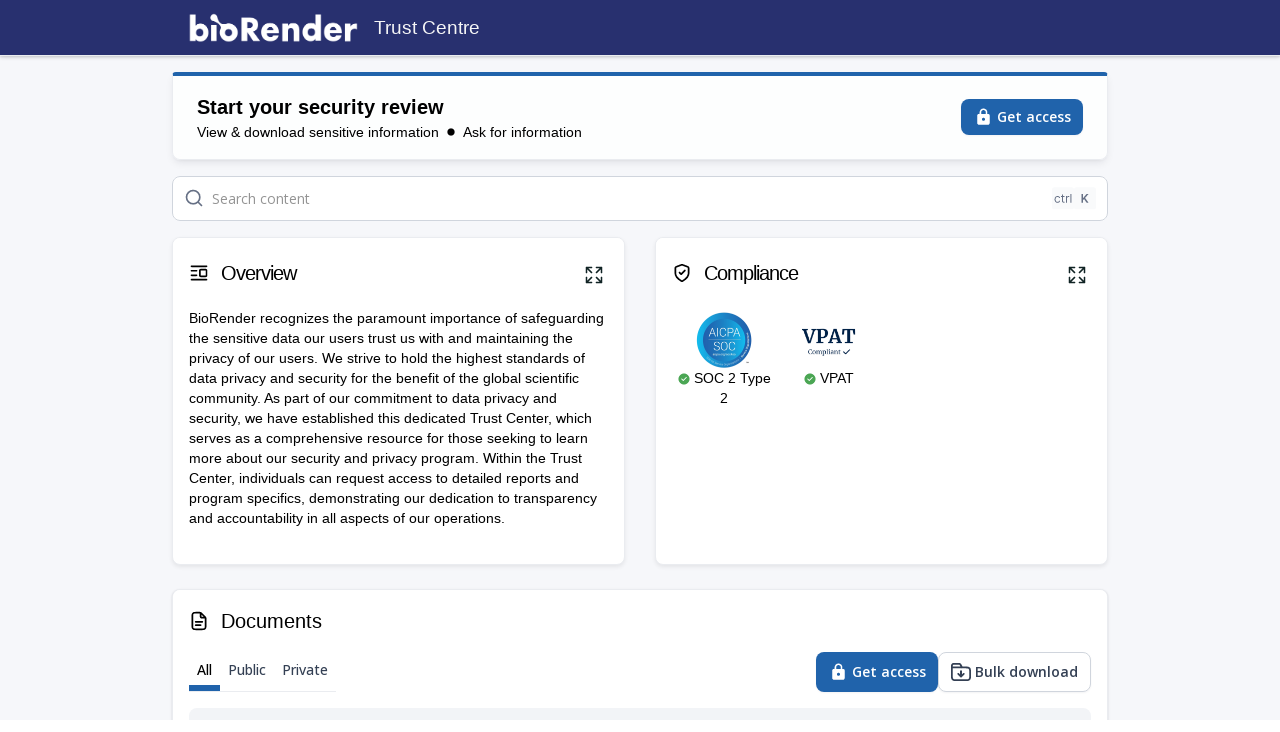

--- FILE ---
content_type: text/html; charset=utf-8
request_url: https://security.biorender.com/?itemName=endpoint_security&source=click
body_size: 45254
content:
<!DOCTYPE html><html lang="en"><head><meta charSet="utf-8" data-next-head=""/><meta content="width=device-width, viewport-fit=cover, initial-scale=1" name="viewport" data-next-head=""/><meta content="85e993e780104d13d45567a307677ea6-2cc0c464f0cbaad4-0" name="sentry-trace" data-next-head=""/><meta content="sentry-environment=production,sentry-release=7ead5aa79499882822b790c8cf898921c97cfd4a,sentry-public_key=3fbff9fa2e9e4c6991906aa26710df82,sentry-trace_id=85e993e780104d13d45567a307677ea6,sentry-org_id=410058,sentry-sampled=false,sentry-sample_rand=0.050941332345339596,sentry-sample_rate=0.01" name="baggage" data-next-head=""/><meta content="summary_large_image" name="twitter:card" data-next-head=""/><meta content="@getsafebase" name="twitter:site" data-next-head=""/><link href="https://fonts.googleapis.com/css2?family=Open+Sans:ital,wght@0,300;0,400;0,500;0,600;0,700;1,300;1,400;1,500;1,600;1,700&amp;display=swap" rel="stylesheet" data-next-head=""/><title data-next-head="">BioRender Trust Centre | Powered by SafeBase</title><meta content="SafeBase monitors your security practices to enable you to win enterprise deals." name="description" data-next-head=""/><link href="https://security.biorender.com/" rel="canonical" data-next-head=""/><link href="https://app.safebase.io/api/share/2b9b12ce-abed-4adb-9ea4-e160dcdec6da/favicon.ico?version=27" rel="icon" type="image/x-icon" data-next-head=""/><meta content="BioRender Trust Centre | Powered by SafeBase" property="og:title" data-next-head=""/><meta content="BioRender" property="og:site_name" data-next-head=""/><meta content="See how BioRender manages their security program with SafeBase." property="og:description" data-next-head=""/><meta content="https://security.biorender.com/" property="og:url" data-next-head=""/><meta content="article" property="og:type" data-next-head=""/><meta content="https://app.safebase.io/api/share/2b9b12ce-abed-4adb-9ea4-e160dcdec6da/logo_og.png?version=27" property="og:image" data-next-head=""/><meta content="image/png" property="og:image:type" data-next-head=""/><meta content="1200" property="og:image:width" data-next-head=""/><meta content="630" property="og:image:height" data-next-head=""/><meta content="BioRender Logo" property="og:image:alt" data-next-head=""/><meta content="2026-01-18T01:30:31.729Z" property="og:updated_time" data-next-head=""/><script id="client-config" nonce="SUBMp6Drr2bblEC8NhBA2w==" data-nscript="beforeInteractive">window.__SB_CONFIG__ = {"NEXT_PUBLIC_USERPILOT_APP_ID":"NX-f9f51179","NEXT_PUBLIC_TRAY_PARTNER_ID":"safebase","NEXT_PUBLIC_PARAGON_PROJECT_ID":"35332dc4-c893-4b2a-b032-bda1bcc9f77c","NEXT_PUBLIC_SPLIT_API_KEY":"sljsi19d6rruq7r9gc0nlj08da3o1t8lt9ek","NEXT_PUBLIC_SEGMENT_WRITE_KEY":"x7z6yaZijdrGHb675XXwt7zo3gtKHyVb","NEXT_PUBLIC_FLATFILE_PUBLISHABLE_KEY":"pk_985f0ffbbef14fbdbf2ff322d261323f","NEXT_PUBLIC_CHROME_EXTENSION_BETA_ID":"nampeknndbeehdafpgcncemngeimlkpj","NEXT_PUBLIC_DRATA_APP_DOMAIN_WHITELIST":"app.drata.com,app2.drata.com","NEXT_PUBLIC_SB_PUBLIC_SP_SITE":"safebase.us","NEXT_PUBLIC_LOGROCKET_APP_ID":"ntmvru/safebase","NEXT_PUBLIC_SENTRY_DSN":"https://3fbff9fa2e9e4c6991906aa26710df82@o410058.ingest.sentry.io/5283673","NEXT_PUBLIC_SPLIT_ENABLE_CUSTOM_DOMAIN":"true","NEXT_PUBLIC_SENTRY_ORG":"safebase","NEXT_PUBLIC_CHROME_EXTENSION_ID":"mfmcakkhgmcedieeoahcnomefgigcnhm","NEXT_PUBLIC_BENTO_APP_ID":"bd239b66-74a2-11eb-8782-5fe79d8574f8","NEXT_PUBLIC_ALGOLIA_KB_INDEX_NAME":"prod_kb","NEXT_PUBLIC_CANNY_APP_ID":"628fa18f0ef1020b60148030","NEXT_PUBLIC_SITE":"https://app.safebase.io","NEXT_PUBLIC_IRONCLAD_APP_URL":"https://ironcladapp.com","NEXT_PUBLIC_MUI_X_PRO_LICENSE":"1a67aa509ef267a5c03f18164bd098c6Tz0xMDM3MTQsRT0xNzY1MDM0OTgyMDAwLFM9cHJvLExNPXN1YnNjcmlwdGlvbixQVj1RMy0yMDI0LEtWPTI=","NEXT_PUBLIC_FULLSTORY_ORG_ID":"VZSWZ","NEXT_PUBLIC_AUTH0_CLIENT_ID":"VMZXfkMh3Z0lL3022LJB3c3WthYjSrHJ","NEXT_PUBLIC_OSANO_CM_ID":"fc265e31-7459-4a4d-8c74-a648a134266b","NEXT_PUBLIC_AUTH0_ISSUER_BASE_URL":"https://auth.safebase.io","NEXT_PUBLIC_BENTO_API_KEY":"bd239b66-74a2-11eb-8782-5fe79d8574f8","NEXT_PUBLIC_STIGG_CLIENT_API_KEY":"client-d0428d45-9a78-47d7-8052-9aeff65b9dc6:82142252-89ba-4f47-93c9-f0755eb8ae1f","NEXT_PUBLIC_APP_ENV":"production","NEXT_PUBLIC_DRATA_APP_URL":"https://app.drata.com","NEXT_PUBLIC_ALGOLIA_APP_ID":"Z9UYL8UAX6","NEXT_PUBLIC_AUTH0_TENANT_HOSTNAME":"safebase.us.auth0.com","NEXT_PUBLIC_OSANO_ORG_ID":"AzyXUBSt6Yu4H1jtqF","NEXT_PUBLIC_BRANDFETCH_PUBLIC_CLIENT_ID":"1exidygWc8decNy-iB-R2","NEXT_PUBLIC_APP_ASSET_PREFIX":"https://cdn.safebase.io","NEXT_PUBLIC_VITALLY_APP_ID":"[base64]","NEXT_PUBLIC_DOCUSIGN_APP_URL":"https://app.docusign.com","NEXT_PUBLIC_AUTH0_DRATA_CONNECTION_NAME":"drata-oidc-idp-na","NEXT_PUBLIC_RECAPTCHA_SITE_KEY":"6LfJ8wojAAAAAAWs_gKrU2jrPCTiAxkHXbwl2EId"};
window.__SB_ENABLE_SENTRY_CLIENT_AUTOLOAD__ = false;</script><link nonce="SUBMp6Drr2bblEC8NhBA2w==" rel="preload" href="https://cdn.safebase.io/_next/static/css/fb6f5616b70bc419.css" as="style"/><link nonce="SUBMp6Drr2bblEC8NhBA2w==" rel="stylesheet" href="https://cdn.safebase.io/_next/static/css/fb6f5616b70bc419.css" data-n-g=""/><noscript data-n-css="SUBMp6Drr2bblEC8NhBA2w=="></noscript><script defer="" nonce="SUBMp6Drr2bblEC8NhBA2w==" nomodule="" src="https://cdn.safebase.io/_next/static/chunks/polyfills-42372ed130431b0a.js"></script><script defer="" src="https://cdn.safebase.io/_next/static/chunks/8746.d8b98ca15a5b4a58.js" nonce="SUBMp6Drr2bblEC8NhBA2w=="></script><script defer="" src="https://cdn.safebase.io/_next/static/chunks/1909-646b4782bb0479a1.js" nonce="SUBMp6Drr2bblEC8NhBA2w=="></script><script defer="" src="https://cdn.safebase.io/_next/static/chunks/2141-4cebfc4526517c95.js" nonce="SUBMp6Drr2bblEC8NhBA2w=="></script><script defer="" src="https://cdn.safebase.io/_next/static/chunks/9135-f0eb53a0d3a9d909.js" nonce="SUBMp6Drr2bblEC8NhBA2w=="></script><script defer="" src="https://cdn.safebase.io/_next/static/chunks/6526-6224d1b6dcab3a0a.js" nonce="SUBMp6Drr2bblEC8NhBA2w=="></script><script defer="" src="https://cdn.safebase.io/_next/static/chunks/7040-be0d77781399abed.js" nonce="SUBMp6Drr2bblEC8NhBA2w=="></script><script defer="" src="https://cdn.safebase.io/_next/static/chunks/9839-83f1605a2f81ed0d.js" nonce="SUBMp6Drr2bblEC8NhBA2w=="></script><script defer="" src="https://cdn.safebase.io/_next/static/chunks/820-09041b8a1fb9f932.js" nonce="SUBMp6Drr2bblEC8NhBA2w=="></script><script defer="" src="https://cdn.safebase.io/_next/static/chunks/2379-5768516f2d74e56e.js" nonce="SUBMp6Drr2bblEC8NhBA2w=="></script><script defer="" src="https://cdn.safebase.io/_next/static/chunks/1772-085d0f322eeafb60.js" nonce="SUBMp6Drr2bblEC8NhBA2w=="></script><script defer="" src="https://cdn.safebase.io/_next/static/chunks/4663-c7af0090fc7f90d0.js" nonce="SUBMp6Drr2bblEC8NhBA2w=="></script><script defer="" src="https://cdn.safebase.io/_next/static/chunks/1717-ef7a415522abaa08.js" nonce="SUBMp6Drr2bblEC8NhBA2w=="></script><script defer="" src="https://cdn.safebase.io/_next/static/chunks/2776-301f9a41103418b6.js" nonce="SUBMp6Drr2bblEC8NhBA2w=="></script><script defer="" src="https://cdn.safebase.io/_next/static/chunks/4254-8d5e3401566eeebe.js" nonce="SUBMp6Drr2bblEC8NhBA2w=="></script><script defer="" src="https://cdn.safebase.io/_next/static/chunks/5623-6797c3fbaa5edb7a.js" nonce="SUBMp6Drr2bblEC8NhBA2w=="></script><script defer="" src="https://cdn.safebase.io/_next/static/chunks/2750-4c4aa81446f187e7.js" nonce="SUBMp6Drr2bblEC8NhBA2w=="></script><script defer="" src="https://cdn.safebase.io/_next/static/chunks/1557-967c295fb9fe5406.js" nonce="SUBMp6Drr2bblEC8NhBA2w=="></script><script defer="" src="https://cdn.safebase.io/_next/static/chunks/3166-ae6bcacbc0aeba40.js" nonce="SUBMp6Drr2bblEC8NhBA2w=="></script><script defer="" src="https://cdn.safebase.io/_next/static/chunks/1896-933358c20b1c23b1.js" nonce="SUBMp6Drr2bblEC8NhBA2w=="></script><script defer="" src="https://cdn.safebase.io/_next/static/chunks/2772-08f1e4511770d3c0.js" nonce="SUBMp6Drr2bblEC8NhBA2w=="></script><script defer="" src="https://cdn.safebase.io/_next/static/chunks/3380-0b69ec8c69a274a5.js" nonce="SUBMp6Drr2bblEC8NhBA2w=="></script><script defer="" src="https://cdn.safebase.io/_next/static/chunks/2475-a6b0a9dc2f1b7726.js" nonce="SUBMp6Drr2bblEC8NhBA2w=="></script><script defer="" src="https://cdn.safebase.io/_next/static/chunks/3210-9738a79cf0ed6340.js" nonce="SUBMp6Drr2bblEC8NhBA2w=="></script><script defer="" src="https://cdn.safebase.io/_next/static/chunks/6722-2234098f18ca75f1.js" nonce="SUBMp6Drr2bblEC8NhBA2w=="></script><script defer="" src="https://cdn.safebase.io/_next/static/chunks/939-e138f9babe997e4c.js" nonce="SUBMp6Drr2bblEC8NhBA2w=="></script><script defer="" src="https://cdn.safebase.io/_next/static/chunks/5846-97455c87d8ad9308.js" nonce="SUBMp6Drr2bblEC8NhBA2w=="></script><script defer="" src="https://cdn.safebase.io/_next/static/chunks/1902-21b2b2faddbf27bb.js" nonce="SUBMp6Drr2bblEC8NhBA2w=="></script><script defer="" src="https://cdn.safebase.io/_next/static/chunks/5968-328e4de5b0c2f735.js" nonce="SUBMp6Drr2bblEC8NhBA2w=="></script><script defer="" src="https://cdn.safebase.io/_next/static/chunks/1026-54e6e391240da81c.js" nonce="SUBMp6Drr2bblEC8NhBA2w=="></script><script defer="" src="https://cdn.safebase.io/_next/static/chunks/5014-b7fd402fbaa382e3.js" nonce="SUBMp6Drr2bblEC8NhBA2w=="></script><script defer="" src="https://cdn.safebase.io/_next/static/chunks/9071-3e24c8d608259ddb.js" nonce="SUBMp6Drr2bblEC8NhBA2w=="></script><script defer="" src="https://cdn.safebase.io/_next/static/chunks/3916-f8ae8f54eeec2cbf.js" nonce="SUBMp6Drr2bblEC8NhBA2w=="></script><script defer="" src="https://cdn.safebase.io/_next/static/chunks/6150-87b2d9f7dd77f5d9.js" nonce="SUBMp6Drr2bblEC8NhBA2w=="></script><script defer="" src="https://cdn.safebase.io/_next/static/chunks/2050-68564eea885f6604.js" nonce="SUBMp6Drr2bblEC8NhBA2w=="></script><script defer="" src="https://cdn.safebase.io/_next/static/chunks/6926-e52d101aadfe1d75.js" nonce="SUBMp6Drr2bblEC8NhBA2w=="></script><script defer="" src="https://cdn.safebase.io/_next/static/chunks/3803-a9608e1a39737243.js" nonce="SUBMp6Drr2bblEC8NhBA2w=="></script><script src="https://cdn.safebase.io/_next/static/chunks/webpack-dd04a439c487d247.js" nonce="SUBMp6Drr2bblEC8NhBA2w==" defer=""></script><script src="https://cdn.safebase.io/_next/static/chunks/framework-5b804252ceaa7219.js" nonce="SUBMp6Drr2bblEC8NhBA2w==" defer=""></script><script src="https://cdn.safebase.io/_next/static/chunks/main-436dda7f259e0b8a.js" nonce="SUBMp6Drr2bblEC8NhBA2w==" defer=""></script><script src="https://cdn.safebase.io/_next/static/chunks/pages/_app-1af00862ef360de7.js" nonce="SUBMp6Drr2bblEC8NhBA2w==" defer=""></script><script src="https://cdn.safebase.io/_next/static/chunks/pages/index-89d2d02bd0cf355c.js" nonce="SUBMp6Drr2bblEC8NhBA2w==" defer=""></script><script src="https://cdn.safebase.io/_next/static/7ead5aa79499882822b790c8cf898921c97cfd4a/_buildManifest.js" nonce="SUBMp6Drr2bblEC8NhBA2w==" defer=""></script><script src="https://cdn.safebase.io/_next/static/7ead5aa79499882822b790c8cf898921c97cfd4a/_ssgManifest.js" nonce="SUBMp6Drr2bblEC8NhBA2w==" defer=""></script><meta name="sentry-trace" content="85e993e780104d13d45567a307677ea6-2cc0c464f0cbaad4-0"/><meta name="baggage" content="sentry-environment=production,sentry-release=7ead5aa79499882822b790c8cf898921c97cfd4a,sentry-public_key=3fbff9fa2e9e4c6991906aa26710df82,sentry-trace_id=85e993e780104d13d45567a307677ea6,sentry-org_id=410058,sentry-sampled=false,sentry-sample_rand=0.050941332345339596,sentry-sample_rate=0.01"/></head><body><div id="__next"><div id="main-root"><style data-emotion="next-public 3ktd8m" nonce="SUBMp6Drr2bblEC8NhBA2w==">.next-public-3ktd8m{width:100%!important;background-color:#f6f7fa;}</style><main role="main" class="next-public-3ktd8m eknmkhc2"><style data-emotion="next-public ektdw5" nonce="SUBMp6Drr2bblEC8NhBA2w==">.next-public-ektdw5.next-public-ektdw5{margin-top:0!important;overflow:unset;max-width:100%;padding:0;height:100vh;}</style><style data-emotion="next-public 16bwv6y" nonce="SUBMp6Drr2bblEC8NhBA2w==">.next-public-16bwv6y{width:100%;margin-left:auto;box-sizing:border-box;margin-right:auto;padding-left:8px;padding-right:8px;}@media (min-width:375px){.next-public-16bwv6y{padding-left:12px;padding-right:12px;}}@media (min-width:960px){.next-public-16bwv6y{max-width:960px;}}.next-public-16bwv6y.next-public-16bwv6y{margin-top:0!important;overflow:unset;max-width:100%;padding:0;height:100vh;}</style><div class="MuiContainer-root MuiContainer-maxWidthLg eknmkhc3 next-public-16bwv6y"><style data-emotion="next-public 1vy77u0" nonce="SUBMp6Drr2bblEC8NhBA2w==">.next-public-1vy77u0{background-color:#f6f7fa;color:#000000;}</style><div class="next-public-1vy77u0 eknmkhc0"><style data-emotion="next-public jj1crp" nonce="SUBMp6Drr2bblEC8NhBA2w==">.next-public-jj1crp{width:100%;margin-left:auto;box-sizing:border-box;margin-right:auto;}</style><div class="MuiContainer-root MuiContainer-disableGutters next-public-jj1crp"><div class="MuiContainer-root MuiContainer-disableGutters next-public-jj1crp"><div class="sticky-top sp-header shadow-sm"><style data-emotion="next-public 129nwxx" nonce="SUBMp6Drr2bblEC8NhBA2w==">.next-public-129nwxx{background-color:#28306f;color:#f5f5f6;box-shadow:0px 1px 3px 0px rgba(16, 24, 40, 0.10),0px 1px 2px 0px rgba(16, 24, 40, 0.06);border-bottom:1px solid #eaecf0;width:100%;padding-top:12px;padding-bottom:12px;}</style><div class="next-public-129nwxx"><style data-emotion="next-public jzpmi5" nonce="SUBMp6Drr2bblEC8NhBA2w==">.next-public-jzpmi5{width:100%;margin-left:auto;box-sizing:border-box;margin-right:auto;padding-left:8px;padding-right:8px;display:-webkit-box;display:-webkit-flex;display:-ms-flexbox;display:flex;-webkit-box-flex-wrap:wrap;-webkit-flex-wrap:wrap;-ms-flex-wrap:wrap;flex-wrap:wrap;-webkit-box-pack:justify;-webkit-justify-content:space-between;justify-content:space-between;}@media (min-width:375px){.next-public-jzpmi5{padding-left:12px;padding-right:12px;}}@media (min-width:960px){.next-public-jzpmi5{max-width:960px;}}@media (min-width:0px){.next-public-jzpmi5{-webkit-flex-direction:column;-ms-flex-direction:column;flex-direction:column;}}@media (min-width:600px){.next-public-jzpmi5{-webkit-flex-direction:row;-ms-flex-direction:row;flex-direction:row;}}</style><div class="MuiContainer-root MuiContainer-maxWidthLg next-public-jzpmi5" data-testid="sp-header"><style data-emotion="next-public u4p24i" nonce="SUBMp6Drr2bblEC8NhBA2w==">.next-public-u4p24i{display:-webkit-box;display:-webkit-flex;display:-ms-flexbox;display:flex;-webkit-flex-direction:row;-ms-flex-direction:row;flex-direction:row;-webkit-align-items:center;-webkit-box-align:center;-ms-flex-align:center;align-items:center;}</style><div class="MuiStack-root next-public-u4p24i"><style data-emotion="next-public gajhq5" nonce="SUBMp6Drr2bblEC8NhBA2w==">.next-public-gajhq5{padding-left:16px;padding-right:16px;}</style><a class="MuiBox-root next-public-gajhq5" data-testid="org-logo-anchor" href="https://biorender.com" rel="noopener noreferrer" target="_blank"><img alt="BioRender Logo" class="org-logo" data-testid="org-logo" src="/api/share/2b9b12ce-abed-4adb-9ea4-e160dcdec6da/logo.png?version=27"/></a><style data-emotion="next-public 1kdxzpv" nonce="SUBMp6Drr2bblEC8NhBA2w==">@media (min-width:0px){.next-public-1kdxzpv{display:none;margin-top:8px;-webkit-order:3;-ms-flex-order:3;order:3;margin-bottom:8px;}}@media (min-width:600px){.next-public-1kdxzpv{margin-top:0px;padding-left:0px;-webkit-order:2;-ms-flex-order:2;order:2;margin-bottom:0px;}}@media (min-width:960px){.next-public-1kdxzpv{display:block;}}</style><div class="MuiBox-root next-public-1kdxzpv"><style data-emotion="next-public 19xailo" nonce="SUBMp6Drr2bblEC8NhBA2w==">.next-public-19xailo{font-size:1.2rem;line-height:1;font-weight:400;margin-bottom:0px;text-align:start;word-break:break-word;}</style><h1 data-testid="platform-title" class="next-public-19xailo e1ovk3jh0">Trust Centre</h1></div></div><style data-emotion="next-public 1pt6fvg" nonce="SUBMp6Drr2bblEC8NhBA2w==">.next-public-1pt6fvg{display:-webkit-box;display:-webkit-flex;display:-ms-flexbox;display:flex;-webkit-flex-direction:row;-ms-flex-direction:row;flex-direction:row;sx:space-between;-webkit-align-items:center;-webkit-box-align:center;-ms-flex-align:center;align-items:center;-webkit-flex:1;-ms-flex:1;flex:1;-webkit-box-flex-wrap:wrap;-webkit-flex-wrap:wrap;-ms-flex-wrap:wrap;flex-wrap:wrap;}@media (min-width:600px){.next-public-1pt6fvg{-webkit-box-pack:end;-ms-flex-pack:end;-webkit-justify-content:flex-end;justify-content:flex-end;}}</style><div class="MuiStack-root next-public-1pt6fvg"></div></div></div></div><style data-emotion="next-public 79elbk" nonce="SUBMp6Drr2bblEC8NhBA2w==">.next-public-79elbk{position:relative;}</style><div class="MuiBox-root next-public-79elbk"><style data-emotion="next-public 57cvco" nonce="SUBMp6Drr2bblEC8NhBA2w==">.next-public-57cvco{padding-top:16px;z-index:1;position:relative;}</style><div class="MuiBox-root next-public-57cvco"><style data-emotion="next-public 33a767" nonce="SUBMp6Drr2bblEC8NhBA2w==">.next-public-33a767{width:100%;margin-left:auto;box-sizing:border-box;margin-right:auto;padding-left:8px;padding-right:8px;}@media (min-width:375px){.next-public-33a767{padding-left:12px;padding-right:12px;}}@media (min-width:960px){.next-public-33a767{max-width:960px;}}</style><div class="MuiContainer-root MuiContainer-maxWidthLg next-public-33a767" data-testid="product-page-default"><style data-emotion="next-public 1mjeha6" nonce="SUBMp6Drr2bblEC8NhBA2w==">.next-public-1mjeha6{padding:16px 24px;width:100%;border-radius:4px 4px 8px 8px;margin-bottom:16px;display:-webkit-box;display:-webkit-flex;display:-ms-flexbox;display:flex;-webkit-align-items:center;-webkit-box-align:center;-ms-flex-align:center;align-items:center;-webkit-box-pack:justify;-webkit-justify-content:space-between;justify-content:space-between;border:1px solid #eaecf0;border-top-color:#2063ab;border-top-width:4px;background-color:rgba(255, 255, 255, 0.8);box-shadow:0px 4px 8px -2px rgba(16, 24, 40, 0.10),0px 2px 4px -2px rgba(16, 24, 40, 0.06);-webkit-backdrop-filter:blur(4px);backdrop-filter:blur(4px);}.next-public-1mjeha6>*{margin-right:24px;}.next-public-1mjeha6>*:last-child{margin-right:0;}@media (max-width:959.95px){.next-public-1mjeha6{-webkit-flex-direction:column;-ms-flex-direction:column;flex-direction:column;}.next-public-1mjeha6>*{margin-right:0;margin-bottom:24px;}.next-public-1mjeha6>*:last-child{margin-bottom:0;}}</style><div data-testid="tc-banner" class="next-public-1mjeha6 ej8j7d80"><style data-emotion="next-public bjute5" nonce="SUBMp6Drr2bblEC8NhBA2w==">.next-public-bjute5{display:-webkit-box;display:-webkit-flex;display:-ms-flexbox;display:flex;-webkit-flex-direction:column;-ms-flex-direction:column;flex-direction:column;-webkit-align-items:start;-webkit-box-align:start;-ms-flex-align:start;align-items:start;-webkit-box-flex:1;-webkit-flex-grow:1;-ms-flex-positive:1;flex-grow:1;-webkit-box-pack:center;-ms-flex-pack:center;-webkit-justify-content:center;justify-content:center;gap:8px;color:#2063ab;}.next-public-bjute5:last-child{margin-bottom:0;}</style><style data-emotion="next-public 1o0nuh7" nonce="SUBMp6Drr2bblEC8NhBA2w==">.next-public-1o0nuh7{display:-webkit-box;display:-webkit-flex;display:-ms-flexbox;display:flex;-webkit-flex-direction:column;-ms-flex-direction:column;flex-direction:column;-webkit-align-items:start;-webkit-box-align:start;-ms-flex-align:start;align-items:start;-webkit-box-flex:1;-webkit-flex-grow:1;-ms-flex-positive:1;flex-grow:1;-webkit-box-pack:center;-ms-flex-pack:center;-webkit-justify-content:center;justify-content:center;gap:8px;color:#2063ab;}.next-public-1o0nuh7:last-child{margin-bottom:0;}</style><div class="e1f2ur1i0 MuiBox-root next-public-1o0nuh7"><style data-emotion="next-public e23umc" nonce="SUBMp6Drr2bblEC8NhBA2w==">.next-public-e23umc{-webkit-box-pack:start;-ms-flex-pack:start;-webkit-justify-content:flex-start;justify-content:flex-start;-webkit-align-items:center;-webkit-box-align:center;-ms-flex-align:center;align-items:center;}.next-public-e23umc>svg{margin-right:8px;}</style><div class="next-public-e23umc e1f2ur1i1"><style data-emotion="next-public 1ei7aso" nonce="SUBMp6Drr2bblEC8NhBA2w==">.next-public-1ei7aso{margin:0;font-size:20px;font-style:normal;line-height:30px;color:#000000;-webkit-font-smoothing:antialiased;font-weight:600;}</style><span class="MuiTypography-root MuiTypography-text-xl next-public-1ei7aso">Start your security review</span></div><style data-emotion="next-public 1rs8wp5" nonce="SUBMp6Drr2bblEC8NhBA2w==">.next-public-1rs8wp5{display:-webkit-box;display:-webkit-flex;display:-ms-flexbox;display:flex;}@media (min-width:0px){.next-public-1rs8wp5{-webkit-flex-direction:column;-ms-flex-direction:column;flex-direction:column;-webkit-align-items:start;-webkit-box-align:start;-ms-flex-align:start;align-items:start;}}@media (min-width:600px){.next-public-1rs8wp5{-webkit-flex-direction:row;-ms-flex-direction:row;flex-direction:row;-webkit-align-items:center;-webkit-box-align:center;-ms-flex-align:center;align-items:center;}}</style><div class="MuiBox-root next-public-1rs8wp5" data-testid="banner-subtitles"><style data-emotion="next-public 1nc2kze" nonce="SUBMp6Drr2bblEC8NhBA2w==">.next-public-1nc2kze{margin-right:8px;display:-webkit-box;display:-webkit-flex;display:-ms-flexbox;display:flex;-webkit-align-items:center;-webkit-box-align:center;-ms-flex-align:center;align-items:center;color:#000000;}</style><style data-emotion="next-public 37s8f2" nonce="SUBMp6Drr2bblEC8NhBA2w==">.next-public-37s8f2{margin-right:8px;display:-webkit-box;display:-webkit-flex;display:-ms-flexbox;display:flex;-webkit-align-items:center;-webkit-box-align:center;-ms-flex-align:center;align-items:center;color:#000000;}</style><div class="e1f2ur1i2 MuiBox-root next-public-37s8f2">View &amp; download sensitive information</div><div class="e1f2ur1i2 MuiBox-root next-public-37s8f2"><style data-emotion="next-public cvy497" nonce="SUBMp6Drr2bblEC8NhBA2w==">.next-public-cvy497{-webkit-user-select:none;-moz-user-select:none;-ms-user-select:none;user-select:none;width:1em;height:1em;display:inline-block;-webkit-flex-shrink:0;-ms-flex-negative:0;flex-shrink:0;-webkit-transition:fill 200ms cubic-bezier(0.4, 0, 0.2, 1) 0ms;transition:fill 200ms cubic-bezier(0.4, 0, 0.2, 1) 0ms;font-size:8px;width:8px!important;height:8px!important;margin-right:8px;}</style><svg class="MuiSvgIcon-root MuiSvgIcon-fontSize2xs next-public-cvy497" focusable="false" aria-hidden="true" viewBox="0 0 24 24" data-testid="subtitle-separator-1" fill="none" height="24" width="24" xmlns="http://www.w3.org/2000/svg"><path d="M12 1C5.92487 1 1 5.92487 1 12C1 18.0751 5.92487 23 12 23C18.0751 23 23 18.0751 23 12C23 5.92487 18.0751 1 12 1Z" fill="currentColor"></path></svg>Ask for information</div></div></div><style data-emotion="next-public 1c9kl38" nonce="SUBMp6Drr2bblEC8NhBA2w==">.next-public-1c9kl38{display:-webkit-box;display:-webkit-flex;display:-ms-flexbox;display:flex;-webkit-flex-direction:column;-ms-flex-direction:column;flex-direction:column;-webkit-align-items:center;-webkit-box-align:center;-ms-flex-align:center;align-items:center;-webkit-box-pack:center;-ms-flex-pack:center;-webkit-justify-content:center;justify-content:center;}.next-public-1c9kl38>*{margin-bottom:4px;}.next-public-1c9kl38>*:last-child{margin-bottom:0;}</style><style data-emotion="next-public 1umi0p4" nonce="SUBMp6Drr2bblEC8NhBA2w==">.next-public-1umi0p4{display:-webkit-box;display:-webkit-flex;display:-ms-flexbox;display:flex;-webkit-flex-direction:column;-ms-flex-direction:column;flex-direction:column;-webkit-align-items:center;-webkit-box-align:center;-ms-flex-align:center;align-items:center;-webkit-box-pack:center;-ms-flex-pack:center;-webkit-justify-content:center;justify-content:center;}.next-public-1umi0p4>*{margin-bottom:4px;}.next-public-1umi0p4>*:last-child{margin-bottom:0;}</style><div class="MuiBox-root next-public-1umi0p4"><style data-emotion="next-public 1oh60ss" nonce="SUBMp6Drr2bblEC8NhBA2w==">.next-public-1oh60ss{font-family:'Open Sans',sans-serif;font-weight:500;font-size:0.875rem;line-height:1.75;text-transform:uppercase;min-width:64px;padding:6px 16px;border:0;border-radius:4px;-webkit-transition:background-color 250ms cubic-bezier(0.4, 0, 0.2, 1) 0ms,box-shadow 250ms cubic-bezier(0.4, 0, 0.2, 1) 0ms,border-color 250ms cubic-bezier(0.4, 0, 0.2, 1) 0ms,color 250ms cubic-bezier(0.4, 0, 0.2, 1) 0ms;transition:background-color 250ms cubic-bezier(0.4, 0, 0.2, 1) 0ms,box-shadow 250ms cubic-bezier(0.4, 0, 0.2, 1) 0ms,border-color 250ms cubic-bezier(0.4, 0, 0.2, 1) 0ms,color 250ms cubic-bezier(0.4, 0, 0.2, 1) 0ms;color:var(--variant-containedColor);background-color:var(--variant-containedBg);box-shadow:none;--variant-textColor:#2063ab;--variant-outlinedColor:#2063ab;--variant-outlinedBorder:rgba(32, 99, 171, 0.5);--variant-containedColor:#fff;--variant-containedBg:#2063ab;text-transform:none;-webkit-text-decoration:none!important;text-decoration:none!important;font-weight:600;font-size:12px;font-style:normal;line-height:18px;box-shadow:0px 1px 2px 0px rgba(16, 24, 40, 0.05);color:#fff!important;border-radius:8px;padding:8px 12px;font-size:14px;font-style:normal;line-height:20px;position:relative;}.next-public-1oh60ss:hover{-webkit-text-decoration:none;text-decoration:none;}.next-public-1oh60ss.Mui-disabled{color:rgba(0, 0, 0, 0.26);}.next-public-1oh60ss:hover{box-shadow:none;}@media (hover: none){.next-public-1oh60ss:hover{box-shadow:none;}}.next-public-1oh60ss:active{box-shadow:none;}.next-public-1oh60ss.Mui-focusVisible{box-shadow:none;}.next-public-1oh60ss.Mui-disabled{color:rgba(0, 0, 0, 0.26);box-shadow:none;background-color:rgba(0, 0, 0, 0.12);}@media (hover: hover){.next-public-1oh60ss:hover{--variant-containedBg:rgb(22, 69, 119);--variant-textBg:rgba(32, 99, 171, 0.04);--variant-outlinedBorder:#2063ab;--variant-outlinedBg:rgba(32, 99, 171, 0.04);}}.next-public-1oh60ss:disabled{cursor:not-allowed;pointer-events:auto;}.next-public-1oh60ss .MuiButton-startIcon{margin-left:0;margin-right:4px;}.next-public-1oh60ss .MuiButton-endIcon{margin-left:4px;margin-right:0;}.next-public-1oh60ss:focus{box-shadow:0px 0px 0px 4px #b2ddff!important;}.next-public-1oh60ss:disabled{background-color:#f2f4f7;color:#667085;}.next-public-1oh60ss:disabled .MuiSvgIcon-root{color:#98a2b3;}.next-public-1oh60ss:disabled{color:#667085!important;}.next-public-1oh60ss .MuiSvgIcon-root{height:20px;width:20px;}</style><style data-emotion="next-public 1qgfy36" nonce="SUBMp6Drr2bblEC8NhBA2w==">.next-public-1qgfy36{display:-webkit-inline-box;display:-webkit-inline-flex;display:-ms-inline-flexbox;display:inline-flex;-webkit-align-items:center;-webkit-box-align:center;-ms-flex-align:center;align-items:center;-webkit-box-pack:center;-ms-flex-pack:center;-webkit-justify-content:center;justify-content:center;position:relative;box-sizing:border-box;-webkit-tap-highlight-color:transparent;background-color:transparent;outline:0;border:0;margin:0;border-radius:0;padding:0;cursor:pointer;-webkit-user-select:none;-moz-user-select:none;-ms-user-select:none;user-select:none;vertical-align:middle;-moz-appearance:none;-webkit-appearance:none;-webkit-text-decoration:none;text-decoration:none;color:inherit;font-family:'Open Sans',sans-serif;font-weight:500;font-size:0.875rem;line-height:1.75;text-transform:uppercase;min-width:64px;padding:6px 16px;border:0;border-radius:4px;-webkit-transition:background-color 250ms cubic-bezier(0.4, 0, 0.2, 1) 0ms,box-shadow 250ms cubic-bezier(0.4, 0, 0.2, 1) 0ms,border-color 250ms cubic-bezier(0.4, 0, 0.2, 1) 0ms,color 250ms cubic-bezier(0.4, 0, 0.2, 1) 0ms;transition:background-color 250ms cubic-bezier(0.4, 0, 0.2, 1) 0ms,box-shadow 250ms cubic-bezier(0.4, 0, 0.2, 1) 0ms,border-color 250ms cubic-bezier(0.4, 0, 0.2, 1) 0ms,color 250ms cubic-bezier(0.4, 0, 0.2, 1) 0ms;color:var(--variant-containedColor);background-color:var(--variant-containedBg);box-shadow:none;--variant-textColor:#2063ab;--variant-outlinedColor:#2063ab;--variant-outlinedBorder:rgba(32, 99, 171, 0.5);--variant-containedColor:#fff;--variant-containedBg:#2063ab;text-transform:none;-webkit-text-decoration:none!important;text-decoration:none!important;font-weight:600;font-size:12px;font-style:normal;line-height:18px;box-shadow:0px 1px 2px 0px rgba(16, 24, 40, 0.05);color:#fff!important;border-radius:8px;padding:8px 12px;font-size:14px;font-style:normal;line-height:20px;position:relative;}.next-public-1qgfy36::-moz-focus-inner{border-style:none;}.next-public-1qgfy36.Mui-disabled{pointer-events:none;cursor:default;}@media print{.next-public-1qgfy36{-webkit-print-color-adjust:exact;color-adjust:exact;}}.next-public-1qgfy36:hover{-webkit-text-decoration:none;text-decoration:none;}.next-public-1qgfy36.Mui-disabled{color:rgba(0, 0, 0, 0.26);}.next-public-1qgfy36:hover{box-shadow:none;}@media (hover: none){.next-public-1qgfy36:hover{box-shadow:none;}}.next-public-1qgfy36:active{box-shadow:none;}.next-public-1qgfy36.Mui-focusVisible{box-shadow:none;}.next-public-1qgfy36.Mui-disabled{color:rgba(0, 0, 0, 0.26);box-shadow:none;background-color:rgba(0, 0, 0, 0.12);}@media (hover: hover){.next-public-1qgfy36:hover{--variant-containedBg:rgb(22, 69, 119);--variant-textBg:rgba(32, 99, 171, 0.04);--variant-outlinedBorder:#2063ab;--variant-outlinedBg:rgba(32, 99, 171, 0.04);}}.next-public-1qgfy36:disabled{cursor:not-allowed;pointer-events:auto;}.next-public-1qgfy36 .MuiButton-startIcon{margin-left:0;margin-right:4px;}.next-public-1qgfy36 .MuiButton-endIcon{margin-left:4px;margin-right:0;}.next-public-1qgfy36:focus{box-shadow:0px 0px 0px 4px #b2ddff!important;}.next-public-1qgfy36:disabled{background-color:#f2f4f7;color:#667085;}.next-public-1qgfy36:disabled .MuiSvgIcon-root{color:#98a2b3;}.next-public-1qgfy36:disabled{color:#667085!important;}.next-public-1qgfy36 .MuiSvgIcon-root{height:20px;width:20px;}</style><button class="MuiButtonBase-root MuiButton-root MuiButton-contained MuiButton-containedPrimary MuiButton-sizeSm MuiButton-containedSizeSm MuiButton-colorPrimary MuiButton-root MuiButton-contained MuiButton-containedPrimary MuiButton-sizeSm MuiButton-containedSizeSm MuiButton-colorPrimary next-public-1qgfy36" tabindex="0" type="button" rel="noreferrer" target="_blank" aria-label="Get access"><style data-emotion="next-public 1s1s15d" nonce="SUBMp6Drr2bblEC8NhBA2w==">.next-public-1s1s15d{display:inherit;margin-right:8px;margin-left:-4px;}</style><span class="MuiButton-icon MuiButton-startIcon MuiButton-iconSizeSm next-public-1s1s15d"><style data-emotion="next-public ggrjn1" nonce="SUBMp6Drr2bblEC8NhBA2w==">.next-public-ggrjn1{-webkit-user-select:none;-moz-user-select:none;-ms-user-select:none;user-select:none;width:1em;height:1em;display:inline-block;-webkit-flex-shrink:0;-ms-flex-negative:0;flex-shrink:0;-webkit-transition:fill 200ms cubic-bezier(0.4, 0, 0.2, 1) 0ms;transition:fill 200ms cubic-bezier(0.4, 0, 0.2, 1) 0ms;font-size:1.5rem;}</style><svg class="MuiSvgIcon-root MuiSvgIcon-fontSizeMedium next-public-ggrjn1" focusable="false" aria-hidden="true" viewBox="0 0 14 13" data-testid="LockIconIcon" fill="none" height="13" width="14" xmlns="http://www.w3.org/2000/svg"><path d="M10.5833 4.33341H10.0417V3.25008C10.0417 1.75508 8.82833 0.541748 7.33333 0.541748C5.83833 0.541748 4.625 1.75508 4.625 3.25008V4.33341H4.08333C3.4875 4.33341 3 4.82091 3 5.41675V10.8334C3 11.4292 3.4875 11.9167 4.08333 11.9167H10.5833C11.1792 11.9167 11.6667 11.4292 11.6667 10.8334V5.41675C11.6667 4.82091 11.1792 4.33341 10.5833 4.33341ZM7.33333 9.20842C6.7375 9.20842 6.25 8.72091 6.25 8.12508C6.25 7.52925 6.7375 7.04175 7.33333 7.04175C7.92917 7.04175 8.41667 7.52925 8.41667 8.12508C8.41667 8.72091 7.92917 9.20842 7.33333 9.20842ZM5.70833 4.33341V3.25008C5.70833 2.35091 6.43417 1.62508 7.33333 1.62508C8.2325 1.62508 8.95833 2.35091 8.95833 3.25008V4.33341H5.70833Z" fill="currentColor"></path></svg></span><style data-emotion="next-public uj841c" nonce="SUBMp6Drr2bblEC8NhBA2w==">.next-public-uj841c{-webkit-align-items:center;-webkit-box-align:center;-ms-flex-align:center;align-items:center;display:-webkit-box;display:-webkit-flex;display:-ms-flexbox;display:flex;text-transform:none;visibility:visible;}</style><div class="MuiBox-root next-public-uj841c">Get access</div></button></div></div><style data-emotion="next-public 1eybjch" nonce="SUBMp6Drr2bblEC8NhBA2w==">.next-public-1eybjch{display:-webkit-box;display:-webkit-flex;display:-ms-flexbox;display:flex;-webkit-flex-direction:row;-ms-flex-direction:row;flex-direction:row;gap:16px;-webkit-box-flex-wrap:wrap;-webkit-flex-wrap:wrap;-ms-flex-wrap:wrap;flex-wrap:wrap;}</style><div class="MuiStack-root mb-3 next-public-1eybjch"><style data-emotion="next-public 1rr4qq7" nonce="SUBMp6Drr2bblEC8NhBA2w==">.next-public-1rr4qq7{-webkit-flex:1;-ms-flex:1;flex:1;}</style><div class="MuiBox-root next-public-1rr4qq7"><style data-emotion="next-public qhetv7" nonce="SUBMp6Drr2bblEC8NhBA2w==">.next-public-qhetv7{border-radius:8px;background-color:#ffffff;}</style><div class="MuiBox-root next-public-qhetv7"><style data-emotion="next-public fy8gf2" nonce="SUBMp6Drr2bblEC8NhBA2w==">.next-public-fy8gf2{max-height:unset;position:relative;width:100%;}</style><form class="next-public-fy8gf2 e3ktajy0"><style data-emotion="next-public a1n376" nonce="SUBMp6Drr2bblEC8NhBA2w==">.next-public-a1n376{display:-webkit-box;display:-webkit-flex;display:-ms-flexbox;display:flex;-webkit-flex-direction:column;-ms-flex-direction:column;flex-direction:column;gap:12px;}@media (min-width:0px){.next-public-a1n376{-webkit-flex-direction:column;-ms-flex-direction:column;flex-direction:column;}}@media (min-width:600px){.next-public-a1n376{-webkit-flex-direction:row;-ms-flex-direction:row;flex-direction:row;}}</style><div class="MuiStack-root next-public-a1n376"><style data-emotion="next-public 13pmxen" nonce="SUBMp6Drr2bblEC8NhBA2w==">.next-public-13pmxen{display:-webkit-box;display:-webkit-flex;display:-ms-flexbox;display:flex;-webkit-flex:1;-ms-flex:1;flex:1;}</style><div class="MuiBox-root next-public-13pmxen"><style data-emotion="next-public 124ykv3" nonce="SUBMp6Drr2bblEC8NhBA2w==">.next-public-124ykv3{display:-webkit-inline-box;display:-webkit-inline-flex;display:-ms-inline-flexbox;display:inline-flex;-webkit-flex-direction:column;-ms-flex-direction:column;flex-direction:column;position:relative;min-width:0;padding:0;margin:0;border:0;vertical-align:top;width:100%;position:relative;margin-bottom:0px;}</style><div class="MuiFormControl-root MuiFormControl-fullWidth next-public-124ykv3"><style data-emotion="next-public 1wbgnk" nonce="SUBMp6Drr2bblEC8NhBA2w==">.next-public-1wbgnk{font-family:'Open Sans',sans-serif;font-weight:400;font-size:1rem;line-height:1.4375em;color:#000000;box-sizing:border-box;position:relative;cursor:text;display:-webkit-inline-box;display:-webkit-inline-flex;display:-ms-inline-flexbox;display:inline-flex;-webkit-align-items:center;-webkit-box-align:center;-ms-flex-align:center;align-items:center;width:100%;position:relative;border-radius:4px;padding-left:14px;padding-right:14px;font-size:14px;font-style:normal;line-height:20px;border-radius:8px;-webkit-flex:1;-ms-flex:1;flex:1;padding-top:4px;padding-bottom:4px;padding-left:12px;padding-right:12px;background-color:transparent;}.next-public-1wbgnk.Mui-disabled{color:#667085;cursor:default;}.next-public-1wbgnk:hover .MuiOutlinedInput-notchedOutline{border-color:#000000;}@media (hover: none){.next-public-1wbgnk:hover .MuiOutlinedInput-notchedOutline{border-color:rgba(0, 0, 0, 0.23);}}.next-public-1wbgnk.Mui-focused .MuiOutlinedInput-notchedOutline{border-width:2px;}.next-public-1wbgnk.Mui-focused .MuiOutlinedInput-notchedOutline{border-color:#2063ab;}.next-public-1wbgnk.Mui-error .MuiOutlinedInput-notchedOutline{border-color:#f03338;}.next-public-1wbgnk.Mui-disabled .MuiOutlinedInput-notchedOutline{border-color:rgba(0, 0, 0, 0.26);}.next-public-1wbgnk.Mui-focused{box-shadow:0px 0px 0px 4px #b2ddff;}.next-public-1wbgnk.Mui-error.Mui-focused{box-shadow:0px 0px 0px 4px #fecdca;}.next-public-1wbgnk.Mui-disabled{background-color:#f2f4f7;border-color:#d0d5dd;}.next-public-1wbgnk.Mui-disabled:hover{border-color:#d0d5dd;}.next-public-1wbgnk:hover .MuiOutlinedInput-notchedOutline{border-color:#98a2b3;}.next-public-1wbgnk.Mui-focused .MuiOutlinedInput-notchedOutline{border-color:#2e90fa;}.next-public-1wbgnk.Mui-error .MuiOutlinedInput-notchedOutline{border-color:#fda29b;}.next-public-1wbgnk.Mui-error:hover .MuiOutlinedInput-notchedOutline{border-color:#f97066;}.next-public-1wbgnk.Mui-focused .MuiOutlinedInput-notchedOutline{border:1px solid #d0d5dd!important;}</style><div class="MuiInputBase-root MuiOutlinedInput-root MuiInputBase-colorPrimary MuiInputBase-fullWidth MuiInputBase-formControl MuiInputBase-sizeSmall MuiInputBase-adornedStart MuiInputBase-adornedEnd next-public-1wbgnk"><style data-emotion="next-public atmqra" nonce="SUBMp6Drr2bblEC8NhBA2w==">.next-public-atmqra{display:-webkit-box;display:-webkit-flex;display:-ms-flexbox;display:flex;max-height:2em;-webkit-align-items:center;-webkit-box-align:center;-ms-flex-align:center;align-items:center;white-space:nowrap;color:rgba(0, 0, 0, 0.54);margin-right:8px;color:#667085;}</style><div class="MuiInputAdornment-root MuiInputAdornment-positionStart MuiInputAdornment-outlined MuiInputAdornment-sizeMedium next-public-atmqra"><span class="notranslate" aria-hidden="true">​</span><style data-emotion="next-public xnw8t6" nonce="SUBMp6Drr2bblEC8NhBA2w==">.next-public-xnw8t6{-webkit-user-select:none;-moz-user-select:none;-ms-user-select:none;user-select:none;width:1em;height:1em;display:inline-block;-webkit-flex-shrink:0;-ms-flex-negative:0;flex-shrink:0;-webkit-transition:fill 200ms cubic-bezier(0.4, 0, 0.2, 1) 0ms;transition:fill 200ms cubic-bezier(0.4, 0, 0.2, 1) 0ms;font-size:20px;width:20px!important;height:20px!important;}</style><svg class="MuiSvgIcon-root MuiSvgIcon-fontSizeMd next-public-xnw8t6" focusable="false" aria-hidden="true" viewBox="0 0 24 24" data-testid="SearchMdOutlineIconIcon" fill="none" height="24" width="24" xmlns="http://www.w3.org/2000/svg"><path d="M21 21L16.65 16.65M19 11C19 15.4183 15.4183 19 11 19C6.58172 19 3 15.4183 3 11C3 6.58172 6.58172 3 11 3C15.4183 3 19 6.58172 19 11Z" stroke="currentColor" stroke-linecap="round" stroke-linejoin="round" stroke-width="2"></path></svg></div><style data-emotion="next-public g8zn4q" nonce="SUBMp6Drr2bblEC8NhBA2w==">.next-public-g8zn4q{font:inherit;letter-spacing:inherit;color:currentColor;padding:4px 0 5px;border:0;box-sizing:content-box;background:none;height:1.4375em;margin:0;-webkit-tap-highlight-color:transparent;display:block;min-width:0;width:100%;-webkit-animation-name:mui-auto-fill-cancel;animation-name:mui-auto-fill-cancel;-webkit-animation-duration:10ms;animation-duration:10ms;padding-top:1px;padding:16.5px 14px;padding:8.5px 14px;padding-left:0;padding-right:0;box-shadow:none!important;}.next-public-g8zn4q::-webkit-input-placeholder{color:currentColor;opacity:0.42;-webkit-transition:opacity 200ms cubic-bezier(0.4, 0, 0.2, 1) 0ms;transition:opacity 200ms cubic-bezier(0.4, 0, 0.2, 1) 0ms;}.next-public-g8zn4q::-moz-placeholder{color:currentColor;opacity:0.42;-webkit-transition:opacity 200ms cubic-bezier(0.4, 0, 0.2, 1) 0ms;transition:opacity 200ms cubic-bezier(0.4, 0, 0.2, 1) 0ms;}.next-public-g8zn4q::-ms-input-placeholder{color:currentColor;opacity:0.42;-webkit-transition:opacity 200ms cubic-bezier(0.4, 0, 0.2, 1) 0ms;transition:opacity 200ms cubic-bezier(0.4, 0, 0.2, 1) 0ms;}.next-public-g8zn4q:focus{outline:0;}.next-public-g8zn4q:invalid{box-shadow:none;}.next-public-g8zn4q::-webkit-search-decoration{-webkit-appearance:none;}label[data-shrink=false]+.MuiInputBase-formControl .next-public-g8zn4q::-webkit-input-placeholder{opacity:0!important;}label[data-shrink=false]+.MuiInputBase-formControl .next-public-g8zn4q::-moz-placeholder{opacity:0!important;}label[data-shrink=false]+.MuiInputBase-formControl .next-public-g8zn4q::-ms-input-placeholder{opacity:0!important;}label[data-shrink=false]+.MuiInputBase-formControl .next-public-g8zn4q:focus::-webkit-input-placeholder{opacity:0.42;}label[data-shrink=false]+.MuiInputBase-formControl .next-public-g8zn4q:focus::-moz-placeholder{opacity:0.42;}label[data-shrink=false]+.MuiInputBase-formControl .next-public-g8zn4q:focus::-ms-input-placeholder{opacity:0.42;}.next-public-g8zn4q.Mui-disabled{opacity:1;-webkit-text-fill-color:#667085;}.next-public-g8zn4q:-webkit-autofill{-webkit-animation-duration:5000s;animation-duration:5000s;-webkit-animation-name:mui-auto-fill;animation-name:mui-auto-fill;}.next-public-g8zn4q:-webkit-autofill{border-radius:inherit;}.next-public-g8zn4q:focus-visible{box-shadow:none!important;}.next-public-g8zn4q:focus-visible{box-shadow:none!important;}</style><input aria-invalid="false" id=":R5aj6egqlqekkr6:" placeholder="Search content" type="text" maxLength="512" class="MuiInputBase-input MuiOutlinedInput-input MuiInputBase-inputSizeSmall MuiInputBase-inputAdornedStart MuiInputBase-inputAdornedEnd next-public-g8zn4q" value=""/><style data-emotion="next-public 90dzti" nonce="SUBMp6Drr2bblEC8NhBA2w==">.next-public-90dzti{display:-webkit-box;display:-webkit-flex;display:-ms-flexbox;display:flex;max-height:2em;-webkit-align-items:center;-webkit-box-align:center;-ms-flex-align:center;align-items:center;white-space:nowrap;color:rgba(0, 0, 0, 0.54);margin-left:8px;display:-webkit-box;display:-webkit-flex;display:-ms-flexbox;display:flex;-webkit-align-items:center;-webkit-box-align:center;-ms-flex-align:center;align-items:center;gap:8px;}</style><div class="MuiInputAdornment-root MuiInputAdornment-positionEnd MuiInputAdornment-outlined MuiInputAdornment-sizeMedium next-public-90dzti"><style data-emotion="next-public 1ano6fr" nonce="SUBMp6Drr2bblEC8NhBA2w==">.next-public-1ano6fr{-webkit-align-items:center;-webkit-box-align:center;-ms-flex-align:center;align-items:center;gap:4px;}@media (min-width:0px){.next-public-1ano6fr{display:none;}}@media (min-width:600px){.next-public-1ano6fr{display:-webkit-box;display:-webkit-flex;display:-ms-flexbox;display:flex;}}</style><div class="MuiBox-root next-public-1ano6fr"><img alt="Control" loading="lazy" width="22" height="23" decoding="async" data-nimg="1" style="color:transparent" src="/images/icons/ctrl-light.svg"/><img alt="K" loading="lazy" width="22" height="23" decoding="async" data-nimg="1" style="color:transparent" src="/images/icons/k-light.svg"/></div></div><style data-emotion="next-public 1ykgi05" nonce="SUBMp6Drr2bblEC8NhBA2w==">.next-public-1ykgi05{border-color:rgba(0, 0, 0, 0.23);border-color:#d0d5dd;}</style><style data-emotion="next-public 2luz0x" nonce="SUBMp6Drr2bblEC8NhBA2w==">.next-public-2luz0x{text-align:left;position:absolute;bottom:0;right:0;top:-5px;left:0;margin:0;padding:0 8px;pointer-events:none;border-radius:inherit;border-style:solid;border-width:1px;overflow:hidden;min-width:0%;border-color:rgba(0, 0, 0, 0.23);border-color:#d0d5dd;}</style><fieldset aria-hidden="true" class="MuiOutlinedInput-notchedOutline next-public-2luz0x"><style data-emotion="next-public w4cd9x" nonce="SUBMp6Drr2bblEC8NhBA2w==">.next-public-w4cd9x{float:unset;width:auto;overflow:hidden;padding:0;line-height:11px;-webkit-transition:width 150ms cubic-bezier(0.0, 0, 0.2, 1) 0ms;transition:width 150ms cubic-bezier(0.0, 0, 0.2, 1) 0ms;}</style><legend class="next-public-w4cd9x"><span class="notranslate" aria-hidden="true">​</span></legend></fieldset></div><style data-emotion="next-public cib5p4" nonce="SUBMp6Drr2bblEC8NhBA2w==">.next-public-cib5p4{color:#344054;font-family:'Open Sans',sans-serif;font-weight:400;font-size:0.75rem;line-height:1.66;text-align:left;margin-top:3px;margin-right:0;margin-bottom:0;margin-left:0;margin-left:14px;margin-right:14px;margin:0px;position:absolute;bottom:-0px;}.next-public-cib5p4.Mui-disabled{color:#667085;}.next-public-cib5p4.Mui-error{color:#f03338;}</style><p class="MuiFormHelperText-root MuiFormHelperText-sizeMedium MuiFormHelperText-contained next-public-cib5p4"></p></div></div></div></form></div><style data-emotion="next-public 1mz6zmq" nonce="SUBMp6Drr2bblEC8NhBA2w==">.next-public-1mz6zmq{border:1px solid #eaecf0;border-radius:8px;}@media print{.next-public-1mz6zmq{position:absolute!important;}}.next-public-1mz6zmq .MuiDialog-container{-webkit-align-items:flex-start;-webkit-box-align:flex-start;-ms-flex-align:flex-start;align-items:flex-start;padding-top:0px;}.next-public-1mz6zmq .MuiPaper-root{background-color:#f9fafb;}</style></div></div><div class="row"><style data-emotion="next-public 1stw50l" nonce="SUBMp6Drr2bblEC8NhBA2w==">.next-public-1stw50l{margin-bottom:24px;}</style><div class="next-public-1stw50l col-lg"><style data-emotion="next-public 1npbl9p" nonce="SUBMp6Drr2bblEC8NhBA2w==">.next-public-1npbl9p{margin:0;background-image:none;color:inherit;cursor:pointer;}.next-public-1npbl9p .seo-preserved{-webkit-text-decoration:none;text-decoration:none;color:inherit;}</style><style data-emotion="next-public 16tdgn6" nonce="SUBMp6Drr2bblEC8NhBA2w==">.next-public-16tdgn6{overflow:hidden;border-radius:8px;border:1px solid #eaecf0;box-shadow:0px 1px 3px 0px rgba(16, 24, 40, 0.10),0px 1px 2px 0px rgba(16, 24, 40, 0.06);background-color:#ffffff;color:#000000;margin:0;background-image:none;color:inherit;cursor:pointer;}.next-public-16tdgn6 .seo-preserved{-webkit-text-decoration:none;text-decoration:none;color:inherit;}</style><style data-emotion="next-public 16xe3vr" nonce="SUBMp6Drr2bblEC8NhBA2w==">.next-public-16xe3vr{background-color:#fff;color:#000000;-webkit-transition:box-shadow 300ms cubic-bezier(0.4, 0, 0.2, 1) 0ms;transition:box-shadow 300ms cubic-bezier(0.4, 0, 0.2, 1) 0ms;border-radius:4px;box-shadow:var(--Paper-shadow);background-image:var(--Paper-overlay);overflow:hidden;border-radius:8px;border:1px solid #eaecf0;box-shadow:0px 1px 3px 0px rgba(16, 24, 40, 0.10),0px 1px 2px 0px rgba(16, 24, 40, 0.06);background-color:#ffffff;color:#000000;margin:0;background-image:none;color:inherit;cursor:pointer;}.next-public-16xe3vr .seo-preserved{-webkit-text-decoration:none;text-decoration:none;color:inherit;}</style><div class="MuiPaper-root MuiPaper-elevation MuiPaper-rounded MuiPaper-elevation1 MuiCard-root h-100 shadow-sm statuscard statuscard-overview e1qdwkaw1 next-public-16xe3vr" data-cy="base-status-card" data-testid="overview-card" style="--Paper-shadow:none"><style data-emotion="next-public 195g8m3" nonce="SUBMp6Drr2bblEC8NhBA2w==">.next-public-195g8m3{padding-top:0px!important;padding-bottom:0px!important;}.next-public-195g8m3 .header-items-container>*{padding-top:1rem;padding-bottom:1rem;}</style><style data-emotion="next-public 1hs60v7" nonce="SUBMp6Drr2bblEC8NhBA2w==">.next-public-1hs60v7{display:-webkit-box;display:-webkit-flex;display:-ms-flexbox;display:flex;-webkit-align-items:center;-webkit-box-align:center;-ms-flex-align:center;align-items:center;padding:16px;padding-bottom:0;background-color:#ffffff;color:#000000;font-weight:500;font-size:20px;font-style:normal;line-height:30px;padding-top:0px!important;padding-bottom:0px!important;}.next-public-1hs60v7 .header-items-container>*{padding-top:1rem;padding-bottom:1rem;}</style><div class="MuiCardHeader-root e1yzh4r90 next-public-1hs60v7"><style data-emotion="next-public 1aan0jy" nonce="SUBMp6Drr2bblEC8NhBA2w==">.next-public-1aan0jy{-webkit-flex:1 1 auto;-ms-flex:1 1 auto;flex:1 1 auto;}.MuiTypography-root:where(.next-public-1aan0jy .MuiCardHeader-title){display:block;}.MuiTypography-root:where(.next-public-1aan0jy .MuiCardHeader-subheader){display:block;}</style><div class="MuiCardHeader-content next-public-1aan0jy"><div class="d-flex align-items-center justify-content-between header-items-container"><div class="d-flex align-items-center header-align-self-center"><a class="seo-preserved MuiBox-root next-public-0" aria-label="Open to overview" href="?itemName=overview&amp;source=click"><style data-emotion="next-public 1kds7qr" nonce="SUBMp6Drr2bblEC8NhBA2w==">.next-public-1kds7qr{margin:0;font-size:48px;font-style:normal;line-height:60px;letter-spacing:-0.96px;color:#000000;-webkit-font-smoothing:antialiased;}</style><h2 class="MuiTypography-root MuiTypography-display-lg next-public-1kds7qr" data-testid="base-card-header-wrapper"><style data-emotion="next-public hikzlk" nonce="SUBMp6Drr2bblEC8NhBA2w==">.next-public-hikzlk{font-weight:600;font-size:20px;line-height:32.74px;display:-webkit-box;display:-webkit-flex;display:-ms-flexbox;display:flex;-webkit-align-items:center;-webkit-box-align:center;-ms-flex-align:center;align-items:center;}</style><div class="next-public-hikzlk e1yvxu720"><style data-emotion="next-public 11vf6hw" nonce="SUBMp6Drr2bblEC8NhBA2w==">.next-public-11vf6hw{color:#000000;display:-webkit-box;display:-webkit-flex;display:-ms-flexbox;display:flex;}</style><span class="MuiBox-root next-public-11vf6hw"><svg class="MuiSvgIcon-root MuiSvgIcon-fontSizeMd next-public-xnw8t6" focusable="false" aria-hidden="true" viewBox="0 0 24 24" data-testid="ImageIndentRightOutlineIconIcon" fill="none" height="24" width="24" xmlns="http://www.w3.org/2000/svg"><path d="M21 4H3M21 20H3M9 9.25H3M9 14.75H3M14.6 16H19.4C19.9601 16 20.2401 16 20.454 15.891C20.6422 15.7951 20.7951 15.6422 20.891 15.454C21 15.2401 21 14.9601 21 14.4V9.6C21 9.03995 21 8.75992 20.891 8.54601C20.7951 8.35785 20.6422 8.20487 20.454 8.10899C20.2401 8 19.9601 8 19.4 8H14.6C14.0399 8 13.7599 8 13.546 8.10899C13.3578 8.20487 13.2049 8.35785 13.109 8.54601C13 8.75992 13 9.03995 13 9.6V14.4C13 14.9601 13 15.2401 13.109 15.454C13.2049 15.6422 13.3578 15.7951 13.546 15.891C13.7599 16 14.0399 16 14.6 16Z" stroke="currentColor" stroke-linecap="round" stroke-linejoin="round" stroke-width="2"></path></svg></span><style data-emotion="next-public nbudrc" nonce="SUBMp6Drr2bblEC8NhBA2w==">.next-public-nbudrc{margin:0;font-size:20px;font-style:normal;line-height:30px;color:#000000;-webkit-font-smoothing:antialiased;margin-left:12px;}</style><h2 class="MuiTypography-root MuiTypography-text-xl next-public-nbudrc">Overview</h2></div></h2></a></div><span aria-label="Expand" class="align-self-start m-1" role="button"><style data-emotion="next-public 11mogvf" nonce="SUBMp6Drr2bblEC8NhBA2w==">.next-public-11mogvf{-webkit-user-select:none;-moz-user-select:none;-ms-user-select:none;user-select:none;width:1em;height:1em;display:inline-block;-webkit-flex-shrink:0;-ms-flex-negative:0;flex-shrink:0;-webkit-transition:fill 200ms cubic-bezier(0.4, 0, 0.2, 1) 0ms;transition:fill 200ms cubic-bezier(0.4, 0, 0.2, 1) 0ms;font-size:20px;width:20px!important;height:20px!important;color:#102324;}</style><svg class="MuiSvgIcon-root MuiSvgIcon-fontSizeMd next-public-11mogvf" focusable="false" aria-hidden="true" viewBox="0 0 24 24" data-testid="Expand5SolidIconIcon" fill="none" height="24" width="24" xmlns="http://www.w3.org/2000/svg"><path d="M9 4L5.41421 4L9.70711 8.29289C10.0976 8.68342 10.0976 9.31658 9.70711 9.70711C9.31658 10.0976 8.68342 10.0976 8.29289 9.70711L4 5.41421L4 9C4 9.55229 3.55229 10 3 10C2.44772 10 2 9.55229 2 9V3C2 2.44772 2.44772 2 3 2H9C9.55228 2 10 2.44772 10 3C10 3.55228 9.55228 4 9 4Z" fill="currentColor"></path><path d="M14 3C14 2.44772 14.4477 2 15 2H21C21.5523 2 22 2.44772 22 3V9C22 9.55229 21.5523 10 21 10C20.4477 10 20 9.55229 20 9V5.41421L15.7071 9.70711C15.3166 10.0976 14.6834 10.0976 14.2929 9.70711C13.9024 9.31658 13.9024 8.68342 14.2929 8.29289L18.5858 4H15C14.4477 4 14 3.55228 14 3Z" fill="currentColor"></path><path d="M9.70711 15.7071L5.41421 20H9C9.55228 20 10 20.4477 10 21C10 21.5523 9.55228 22 9 22H3C2.44772 22 2 21.5523 2 21V15C2 14.4477 2.44772 14 3 14C3.55229 14 4 14.4477 4 15L4 18.5858L8.29289 14.2929C8.68342 13.9024 9.31658 13.9024 9.70711 14.2929C10.0976 14.6834 10.0976 15.3166 9.70711 15.7071Z" fill="currentColor"></path><path d="M20 18.5858V15C20 14.4477 20.4477 14 21 14C21.5523 14 22 14.4477 22 15V21C22 21.5523 21.5523 22 21 22H15C14.4477 22 14 21.5523 14 21C14 20.4477 14.4477 20 15 20H18.5858L14.2929 15.7071C13.9024 15.3166 13.9024 14.6834 14.2929 14.2929C14.6834 13.9024 15.3166 13.9024 15.7071 14.2929L20 18.5858Z" fill="currentColor"></path></svg></span></div></div></div><style data-emotion="next-public hkw6t9" nonce="SUBMp6Drr2bblEC8NhBA2w==">.next-public-hkw6t9{padding:16px;padding-top:0px;position:relative;}.next-public-hkw6t9:last-child{padding-bottom:24px;}</style><div class="MuiCardContent-root next-public-hkw6t9" data-testid="base-card-body-wrapper"><style data-emotion="next-public py5jdu" nonce="SUBMp6Drr2bblEC8NhBA2w==">.next-public-py5jdu{display:-webkit-box;display:-webkit-flex;display:-ms-flexbox;display:flex;height:100%;-webkit-flex-direction:column;-ms-flex-direction:column;flex-direction:column;}</style><div class="MuiBox-root next-public-py5jdu"><style data-emotion="next-public 1l5nqhz" nonce="SUBMp6Drr2bblEC8NhBA2w==">.next-public-1l5nqhz{overflow:auto;max-height:600px;padding-right:4px;}.next-public-1l5nqhz ::-webkit-scrollbar{width:7px;}.next-public-1l5nqhz ::-webkit-scrollbar-thumb{border-radius:4px;background-color:rgba(0, 0, 0, 0.5);box-shadow:0 0 1px rgba(255, 255, 255, 0.5);}</style><div class="next-public-1l5nqhz"><div><style data-emotion="next-public 1bqplqv" nonce="SUBMp6Drr2bblEC8NhBA2w==">.next-public-1bqplqv{color:inherit!important;background-color:inherit!important;}.next-public-1bqplqv *{color:inherit!important;background-color:inherit!important;}.next-public-1bqplqv:last-child{margin-bottom:0;}</style><div class="statuscard-list-item-markdown next-public-1bqplqv efpf7b0"><style data-emotion="next-public yyagep" nonce="SUBMp6Drr2bblEC8NhBA2w==">.next-public-yyagep{margin:0;font-size:14px;font-style:normal;line-height:20px;color:#000000;-webkit-font-smoothing:antialiased;margin-bottom:12px;}</style><p class="MuiTypography-root MuiTypography-text-sm next-public-yyagep" node="[object Object]">BioRender recognizes the paramount importance of safeguarding the sensitive data our users trust us with and maintaining the privacy of our users. We strive to hold the highest standards of data privacy and security for the benefit of the global scientific community. As part of our commitment to data privacy and security, we have established this dedicated Trust Center, which serves as a comprehensive resource for those seeking to learn more about our security and privacy program. Within the Trust Center, individuals can request access to detailed reports and program specifics, demonstrating our dedication to transparency and accountability in all aspects of our operations.</p></div></div></div></div></div></div></div><div class="next-public-1stw50l col-lg"><div class="MuiPaper-root MuiPaper-elevation MuiPaper-rounded MuiPaper-elevation1 MuiCard-root h-100 shadow-sm statuscard statuscard-certifications e1qdwkaw1 next-public-16xe3vr" data-cy="base-status-card" data-testid="certifications-card" style="--Paper-shadow:none"><div class="MuiCardHeader-root e1yzh4r90 next-public-1hs60v7"><div class="MuiCardHeader-content next-public-1aan0jy"><div class="d-flex align-items-center justify-content-between header-items-container"><div class="d-flex align-items-center header-align-self-center"><a class="seo-preserved MuiBox-root next-public-0" aria-label="Open to certifications" href="?itemName=certifications&amp;source=click"><h2 class="MuiTypography-root MuiTypography-display-lg next-public-1kds7qr" data-testid="base-card-header-wrapper"><div class="next-public-hikzlk e1yvxu720"><span class="MuiBox-root next-public-11vf6hw"><svg class="MuiSvgIcon-root MuiSvgIcon-fontSizeMd next-public-xnw8t6" focusable="false" aria-hidden="true" viewBox="0 0 24 24" data-testid="ShieldTickOutlineIconIcon" fill="none" height="24" width="24" xmlns="http://www.w3.org/2000/svg"><path d="M9 11.4999L11 13.4999L15.5 8.99987M20 11.9999C20 16.9083 14.646 20.4783 12.698 21.6147C12.4766 21.7439 12.3659 21.8085 12.2097 21.842C12.0884 21.868 11.9116 21.868 11.7903 21.842C11.6341 21.8085 11.5234 21.7439 11.302 21.6147C9.35396 20.4783 4 16.9083 4 11.9999V7.21747C4 6.41796 4 6.0182 4.13076 5.67457C4.24627 5.37101 4.43398 5.10015 4.67766 4.8854C4.9535 4.64231 5.3278 4.50195 6.0764 4.22122L11.4382 2.21054C11.6461 2.13258 11.75 2.0936 11.857 2.07815C11.9518 2.06444 12.0482 2.06444 12.143 2.07815C12.25 2.0936 12.3539 2.13258 12.5618 2.21054L17.9236 4.22122C18.6722 4.50195 19.0465 4.64231 19.3223 4.8854C19.566 5.10015 19.7537 5.37101 19.8692 5.67457C20 6.0182 20 6.41796 20 7.21747V11.9999Z" stroke="currentColor" stroke-linecap="round" stroke-linejoin="round" stroke-width="2"></path></svg></span><h2 class="MuiTypography-root MuiTypography-text-xl next-public-nbudrc">Compliance</h2></div></h2></a></div><span aria-label="Expand" class="align-self-start m-1" role="button"><svg class="MuiSvgIcon-root MuiSvgIcon-fontSizeMd next-public-11mogvf" focusable="false" aria-hidden="true" viewBox="0 0 24 24" data-testid="Expand5SolidIconIcon" fill="none" height="24" width="24" xmlns="http://www.w3.org/2000/svg"><path d="M9 4L5.41421 4L9.70711 8.29289C10.0976 8.68342 10.0976 9.31658 9.70711 9.70711C9.31658 10.0976 8.68342 10.0976 8.29289 9.70711L4 5.41421L4 9C4 9.55229 3.55229 10 3 10C2.44772 10 2 9.55229 2 9V3C2 2.44772 2.44772 2 3 2H9C9.55228 2 10 2.44772 10 3C10 3.55228 9.55228 4 9 4Z" fill="currentColor"></path><path d="M14 3C14 2.44772 14.4477 2 15 2H21C21.5523 2 22 2.44772 22 3V9C22 9.55229 21.5523 10 21 10C20.4477 10 20 9.55229 20 9V5.41421L15.7071 9.70711C15.3166 10.0976 14.6834 10.0976 14.2929 9.70711C13.9024 9.31658 13.9024 8.68342 14.2929 8.29289L18.5858 4H15C14.4477 4 14 3.55228 14 3Z" fill="currentColor"></path><path d="M9.70711 15.7071L5.41421 20H9C9.55228 20 10 20.4477 10 21C10 21.5523 9.55228 22 9 22H3C2.44772 22 2 21.5523 2 21V15C2 14.4477 2.44772 14 3 14C3.55229 14 4 14.4477 4 15L4 18.5858L8.29289 14.2929C8.68342 13.9024 9.31658 13.9024 9.70711 14.2929C10.0976 14.6834 10.0976 15.3166 9.70711 15.7071Z" fill="currentColor"></path><path d="M20 18.5858V15C20 14.4477 20.4477 14 21 14C21.5523 14 22 14.4477 22 15V21C22 21.5523 21.5523 22 21 22H15C14.4477 22 14 21.5523 14 21C14 20.4477 14.4477 20 15 20H18.5858L14.2929 15.7071C13.9024 15.3166 13.9024 14.6834 14.2929 14.2929C14.6834 13.9024 15.3166 13.9024 15.7071 14.2929L20 18.5858Z" fill="currentColor"></path></svg></span></div></div></div><div class="MuiCardContent-root next-public-hkw6t9" data-testid="base-card-body-wrapper"><style data-emotion="next-public 1z0p8rd" nonce="SUBMp6Drr2bblEC8NhBA2w==">.next-public-1z0p8rd{display:-webkit-box;display:-webkit-flex;display:-ms-flexbox;display:flex;-webkit-align-items:flex-start;-webkit-box-align:flex-start;-ms-flex-align:flex-start;align-items:flex-start;-webkit-box-flex-wrap:wrap;-webkit-flex-wrap:wrap;-ms-flex-wrap:wrap;flex-wrap:wrap;width:100%;}</style><div class="MuiBox-root next-public-1z0p8rd"><a class="seo-preserved w-25 MuiBox-root next-public-0" aria-label="Open to SOC 2 Type 2" href="?itemUid=fa950d02-cbb3-4010-b917-7137a7c2a982&amp;source=click"><style data-emotion="next-public 8ydgz0" nonce="SUBMp6Drr2bblEC8NhBA2w==">.next-public-8ydgz0{display:-webkit-box;display:-webkit-flex;display:-ms-flexbox;display:flex;-webkit-flex-direction:column;-ms-flex-direction:column;flex-direction:column;-webkit-align-items:center;-webkit-box-align:center;-ms-flex-align:center;align-items:center;-webkit-box-pack:center;-ms-flex-pack:center;-webkit-justify-content:center;justify-content:center;text-align:center;margin:4px;}</style><div class="compliance-card-item MuiBox-root next-public-8ydgz0"><style data-emotion="next-public ldp5y6" nonce="SUBMp6Drr2bblEC8NhBA2w==">.next-public-ldp5y6{display:-webkit-box;display:-webkit-flex;display:-ms-flexbox;display:flex;-webkit-align-items:center;-webkit-box-align:center;-ms-flex-align:center;align-items:center;height:56px;}.next-public-ldp5y6 img{max-width:100%;}</style><div class="next-public-ldp5y6 e12w53wx0"><style data-emotion="next-public g98gbd" nonce="SUBMp6Drr2bblEC8NhBA2w==">.next-public-g98gbd{object-fit:contain;}</style><img alt="SOC 2 Type 2 Logo" loading="lazy" width="56" height="56" decoding="async" data-nimg="1" class="next-public-g98gbd ernyu1q0" style="color:transparent" src="https://cdn.safebase.io/public/7ead5aa79499882822b790c8cf898921c97cfd4a/images/certifications/soc.png"/></div><style data-emotion="next-public iwvi1w" nonce="SUBMp6Drr2bblEC8NhBA2w==">.next-public-iwvi1w{margin:0;font-size:14px;font-style:normal;line-height:20px;color:#000000;-webkit-font-smoothing:antialiased;}</style><span class="MuiTypography-root MuiTypography-text-sm next-public-iwvi1w" data-testid="fa950d02-cbb3-4010-b917-7137a7c2a982-certification-item-title"><span data-testid="certification-item-indicator"><style data-emotion="next-public 1x9ydel" nonce="SUBMp6Drr2bblEC8NhBA2w==">.next-public-1x9ydel{margin-right:4px;}</style><style data-emotion="next-public 1ml5fz0" nonce="SUBMp6Drr2bblEC8NhBA2w==">.next-public-1ml5fz0{-webkit-user-select:none;-moz-user-select:none;-ms-user-select:none;user-select:none;width:1em;height:1em;display:inline-block;-webkit-flex-shrink:0;-ms-flex-negative:0;flex-shrink:0;-webkit-transition:fill 200ms cubic-bezier(0.4, 0, 0.2, 1) 0ms;transition:fill 200ms cubic-bezier(0.4, 0, 0.2, 1) 0ms;font-size:12px;width:12px!important;height:12px!important;color:#4BA654;margin-right:4px;}</style><svg class="MuiSvgIcon-root MuiSvgIcon-fontSizeXs eqw5bm70 next-public-1ml5fz0" focusable="false" aria-hidden="true" viewBox="0 0 24 24" data-testid="enabled" fill="none" height="24" width="24" xmlns="http://www.w3.org/2000/svg"><path clip-rule="evenodd" d="M12 1C5.92487 1 1 5.92487 1 12C1 18.0751 5.92487 23 12 23C18.0751 23 23 18.0751 23 12C23 5.92487 18.0751 1 12 1ZM17.2071 9.70711C17.5976 9.31658 17.5976 8.68342 17.2071 8.29289C16.8166 7.90237 16.1834 7.90237 15.7929 8.29289L10.5 13.5858L8.20711 11.2929C7.81658 10.9024 7.18342 10.9024 6.79289 11.2929C6.40237 11.6834 6.40237 12.3166 6.79289 12.7071L9.79289 15.7071C10.1834 16.0976 10.8166 16.0976 11.2071 15.7071L17.2071 9.70711Z" fill="currentColor" fill-rule="evenodd"></path></svg></span><span class="MuiTypography-root MuiTypography-text-sm next-public-iwvi1w">SOC 2 Type 2</span></span></div></a><a class="seo-preserved w-25 MuiBox-root next-public-0" aria-label="Open to VPAT" href="?itemUid=d419832d-aad8-4b0f-a269-22ba6751e4cc&amp;source=click"><div class="compliance-card-item MuiBox-root next-public-8ydgz0"><div class="next-public-ldp5y6 e12w53wx0"><img alt="VPAT Logo" loading="lazy" width="56" height="56" decoding="async" data-nimg="1" class="next-public-g98gbd ernyu1q0" style="color:transparent" src="https://cdn.safebase.io/public/7ead5aa79499882822b790c8cf898921c97cfd4a/images/certifications/vpat.png"/></div><span class="MuiTypography-root MuiTypography-text-sm next-public-iwvi1w" data-testid="d419832d-aad8-4b0f-a269-22ba6751e4cc-certification-item-title"><span data-testid="certification-item-indicator"><svg class="MuiSvgIcon-root MuiSvgIcon-fontSizeXs eqw5bm70 next-public-1ml5fz0" focusable="false" aria-hidden="true" viewBox="0 0 24 24" data-testid="enabled" fill="none" height="24" width="24" xmlns="http://www.w3.org/2000/svg"><path clip-rule="evenodd" d="M12 1C5.92487 1 1 5.92487 1 12C1 18.0751 5.92487 23 12 23C18.0751 23 23 18.0751 23 12C23 5.92487 18.0751 1 12 1ZM17.2071 9.70711C17.5976 9.31658 17.5976 8.68342 17.2071 8.29289C16.8166 7.90237 16.1834 7.90237 15.7929 8.29289L10.5 13.5858L8.20711 11.2929C7.81658 10.9024 7.18342 10.9024 6.79289 11.2929C6.40237 11.6834 6.40237 12.3166 6.79289 12.7071L9.79289 15.7071C10.1834 16.0976 10.8166 16.0976 11.2071 15.7071L17.2071 9.70711Z" fill="currentColor" fill-rule="evenodd"></path></svg></span><span class="MuiTypography-root MuiTypography-text-sm next-public-iwvi1w">VPAT</span></span></div></a></div></div></div></div></div><div class="row"></div><div class="row"><div data-testid="documents-card-col" class="next-public-1stw50l col"><style data-emotion="next-public 1y2qxa" nonce="SUBMp6Drr2bblEC8NhBA2w==">.next-public-1y2qxa{scroll-margin-top:11rem;}</style><div class="next-public-1y2qxa e1brc89s0"><style data-emotion="next-public hvctky" nonce="SUBMp6Drr2bblEC8NhBA2w==">.next-public-hvctky{margin:0;background-image:none;color:inherit;}.next-public-hvctky .seo-preserved{-webkit-text-decoration:none;text-decoration:none;color:inherit;}</style><style data-emotion="next-public 1y80tme" nonce="SUBMp6Drr2bblEC8NhBA2w==">.next-public-1y80tme{overflow:hidden;border-radius:8px;border:1px solid #eaecf0;box-shadow:0px 1px 3px 0px rgba(16, 24, 40, 0.10),0px 1px 2px 0px rgba(16, 24, 40, 0.06);background-color:#ffffff;color:#000000;margin:0;background-image:none;color:inherit;}.next-public-1y80tme .seo-preserved{-webkit-text-decoration:none;text-decoration:none;color:inherit;}</style><style data-emotion="next-public n9eh54" nonce="SUBMp6Drr2bblEC8NhBA2w==">.next-public-n9eh54{background-color:#fff;color:#000000;-webkit-transition:box-shadow 300ms cubic-bezier(0.4, 0, 0.2, 1) 0ms;transition:box-shadow 300ms cubic-bezier(0.4, 0, 0.2, 1) 0ms;border-radius:4px;box-shadow:var(--Paper-shadow);background-image:var(--Paper-overlay);overflow:hidden;border-radius:8px;border:1px solid #eaecf0;box-shadow:0px 1px 3px 0px rgba(16, 24, 40, 0.10),0px 1px 2px 0px rgba(16, 24, 40, 0.06);background-color:#ffffff;color:#000000;margin:0;background-image:none;color:inherit;}.next-public-n9eh54 .seo-preserved{-webkit-text-decoration:none;text-decoration:none;color:inherit;}</style><div class="MuiPaper-root MuiPaper-elevation MuiPaper-rounded MuiPaper-elevation1 MuiCard-root mb-0 statuscard e1qdwkaw1 next-public-n9eh54" data-testid="documents-card" style="--Paper-shadow:none"><style data-emotion="next-public 1z13mra" nonce="SUBMp6Drr2bblEC8NhBA2w==">.next-public-1z13mra{display:-webkit-box;display:-webkit-flex;display:-ms-flexbox;display:flex;-webkit-align-items:center;-webkit-box-align:center;-ms-flex-align:center;align-items:center;padding:16px;padding-bottom:0;background-color:#ffffff;color:#000000;font-weight:500;font-size:20px;font-style:normal;line-height:30px;}</style><div class="MuiCardHeader-root next-public-1z13mra"><div class="MuiCardHeader-content next-public-1aan0jy"><style data-emotion="next-public 1ov46kg" nonce="SUBMp6Drr2bblEC8NhBA2w==">.next-public-1ov46kg{display:-webkit-box;display:-webkit-flex;display:-ms-flexbox;display:flex;-webkit-flex-direction:column;-ms-flex-direction:column;flex-direction:column;}.next-public-1ov46kg>:not(style):not(style){margin:0;}.next-public-1ov46kg>:not(style)~:not(style){margin-top:16px;}</style><div class="MuiStack-root next-public-1ov46kg"><style data-emotion="next-public 1lekzkb" nonce="SUBMp6Drr2bblEC8NhBA2w==">.next-public-1lekzkb{display:-webkit-box;display:-webkit-flex;display:-ms-flexbox;display:flex;-webkit-align-items:center;-webkit-box-align:center;-ms-flex-align:center;align-items:center;-webkit-box-pack:justify;-webkit-justify-content:space-between;justify-content:space-between;}</style><div class="MuiBox-root next-public-1lekzkb"><style data-emotion="next-public 759u60" nonce="SUBMp6Drr2bblEC8NhBA2w==">.next-public-759u60{display:-webkit-box;display:-webkit-flex;display:-ms-flexbox;display:flex;-webkit-align-items:center;-webkit-box-align:center;-ms-flex-align:center;align-items:center;cursor:pointer;}</style><div class="MuiBox-root next-public-759u60"><div class="next-public-hikzlk e1yvxu720"><span class="MuiBox-root next-public-11vf6hw"><svg class="MuiSvgIcon-root MuiSvgIcon-fontSizeMd next-public-xnw8t6" focusable="false" aria-hidden="true" viewBox="0 0 24 24" data-testid="File5OutlineIconIcon" fill="none" height="24" width="24" xmlns="http://www.w3.org/2000/svg"><path d="M14 2.26953V6.40007C14 6.96012 14 7.24015 14.109 7.45406C14.2049 7.64222 14.3578 7.7952 14.546 7.89108C14.7599 8.00007 15.0399 8.00007 15.6 8.00007H19.7305M14 17H8M16 13H8M20 9.98822V17.2C20 18.8802 20 19.7202 19.673 20.362C19.3854 20.9265 18.9265 21.3854 18.362 21.673C17.7202 22 16.8802 22 15.2 22H8.8C7.11984 22 6.27976 22 5.63803 21.673C5.07354 21.3854 4.6146 20.9265 4.32698 20.362C4 19.7202 4 18.8802 4 17.2V6.8C4 5.11984 4 4.27976 4.32698 3.63803C4.6146 3.07354 5.07354 2.6146 5.63803 2.32698C6.27976 2 7.11984 2 8.8 2H12.0118C12.7455 2 13.1124 2 13.4577 2.08289C13.7638 2.15638 14.0564 2.27759 14.3249 2.44208C14.6276 2.6276 14.887 2.88703 15.4059 3.40589L18.5941 6.59411C19.113 7.11297 19.3724 7.3724 19.5579 7.67515C19.7224 7.94356 19.8436 8.2362 19.9171 8.5423C20 8.88757 20 9.25445 20 9.98822Z" stroke="currentColor" stroke-linecap="round" stroke-linejoin="round" stroke-width="2"></path></svg></span><h2 class="MuiTypography-root MuiTypography-text-xl next-public-nbudrc">Documents</h2></div></div></div><style data-emotion="next-public 1xpr6ay" nonce="SUBMp6Drr2bblEC8NhBA2w==">.next-public-1xpr6ay{display:-webkit-box;display:-webkit-flex;display:-ms-flexbox;display:flex;gap:4px;-webkit-box-flex-wrap:wrap;-webkit-flex-wrap:wrap;-ms-flex-wrap:wrap;flex-wrap:wrap;-webkit-box-pack:justify;-webkit-justify-content:space-between;justify-content:space-between;}@media (min-width:0px){.next-public-1xpr6ay{-webkit-flex-direction:column;-ms-flex-direction:column;flex-direction:column;}}@media (min-width:600px){.next-public-1xpr6ay{-webkit-flex-direction:row;-ms-flex-direction:row;flex-direction:row;}}</style><div class="MuiBox-root next-public-1xpr6ay"><style data-emotion="next-public 1vuuudj" nonce="SUBMp6Drr2bblEC8NhBA2w==">.next-public-1vuuudj{overflow:hidden;min-height:48px;-webkit-overflow-scrolling:touch;display:-webkit-box;display:-webkit-flex;display:-ms-flexbox;display:flex;min-height:auto;-webkit-transition:none!important;transition:none!important;color:#475467!important;}@media (max-width:374.95px){.next-public-1vuuudj .MuiTabs-scrollButtons{display:none;}}.next-public-1vuuudj .MuiTabs-scrollButtons.Mui-disabled{opacity:0.3;}.next-public-1vuuudj .MuiTabs-flexContainer{border-bottom:1px solid #eaecf0;}.next-public-1vuuudj .Mui-selected{color:#000000!important;}</style><div class="MuiTabs-root next-public-1vuuudj" data-testid="documents-card-tabs"><style data-emotion="next-public i8yde5" nonce="SUBMp6Drr2bblEC8NhBA2w==">.next-public-i8yde5{overflow-x:auto;overflow-y:hidden;scrollbar-width:none;}.next-public-i8yde5::-webkit-scrollbar{display:none;}</style><div style="width:99px;height:99px;position:absolute;top:-9999px;overflow:scroll" class="MuiTabs-scrollableX MuiTabs-hideScrollbar next-public-i8yde5"></div><style data-emotion="next-public b8szdl" nonce="SUBMp6Drr2bblEC8NhBA2w==">.next-public-b8szdl{position:relative;display:inline-block;-webkit-flex:1 1 auto;-ms-flex:1 1 auto;flex:1 1 auto;white-space:nowrap;scrollbar-width:none;overflow-x:auto;overflow-y:hidden;}.next-public-b8szdl::-webkit-scrollbar{display:none;}</style><div class="MuiTabs-scroller MuiTabs-hideScrollbar MuiTabs-scrollableX next-public-b8szdl" style="overflow:hidden;margin-bottom:0"><style data-emotion="next-public 14zm4ir" nonce="SUBMp6Drr2bblEC8NhBA2w==">.next-public-14zm4ir{display:-webkit-box;display:-webkit-flex;display:-ms-flexbox;display:flex;gap:12px;}</style><div class="MuiTabs-flexContainer next-public-14zm4ir" role="tablist"><style data-emotion="next-public hu6r53" nonce="SUBMp6Drr2bblEC8NhBA2w==">.next-public-hu6r53{font-family:'Open Sans',sans-serif;font-weight:500;font-size:0.875rem;line-height:1.25;text-transform:uppercase;max-width:360px;min-width:90px;position:relative;min-height:48px;-webkit-flex-shrink:0;-ms-flex-negative:0;flex-shrink:0;padding:12px 16px;overflow:hidden;white-space:normal;text-align:center;-webkit-flex-direction:column;-ms-flex-direction:column;flex-direction:column;color:#344054;-webkit-transition:none!important;transition:none!important;text-transform:capitalize;font-weight:500;min-height:auto;min-width:auto;font-size:14px;line-height:20px;padding:8px;border:none;border-bottom:3px solid transparent;}.next-public-hu6r53.Mui-selected{color:#2063ab;}.next-public-hu6r53.Mui-disabled{color:#667085;}.next-public-hu6r53:hover{-webkit-transition:none!important;transition:none!important;}.next-public-hu6r53.Mui-selected{color:#2063ab;border-color:#2063ab;-webkit-transition:none!important;transition:none!important;}</style><style data-emotion="next-public 1554yqd" nonce="SUBMp6Drr2bblEC8NhBA2w==">.next-public-1554yqd{display:-webkit-inline-box;display:-webkit-inline-flex;display:-ms-inline-flexbox;display:inline-flex;-webkit-align-items:center;-webkit-box-align:center;-ms-flex-align:center;align-items:center;-webkit-box-pack:center;-ms-flex-pack:center;-webkit-justify-content:center;justify-content:center;position:relative;box-sizing:border-box;-webkit-tap-highlight-color:transparent;background-color:transparent;outline:0;border:0;margin:0;border-radius:0;padding:0;cursor:pointer;-webkit-user-select:none;-moz-user-select:none;-ms-user-select:none;user-select:none;vertical-align:middle;-moz-appearance:none;-webkit-appearance:none;-webkit-text-decoration:none;text-decoration:none;color:inherit;font-family:'Open Sans',sans-serif;font-weight:500;font-size:0.875rem;line-height:1.25;text-transform:uppercase;max-width:360px;min-width:90px;position:relative;min-height:48px;-webkit-flex-shrink:0;-ms-flex-negative:0;flex-shrink:0;padding:12px 16px;overflow:hidden;white-space:normal;text-align:center;-webkit-flex-direction:column;-ms-flex-direction:column;flex-direction:column;color:#344054;-webkit-transition:none!important;transition:none!important;text-transform:capitalize;font-weight:500;min-height:auto;min-width:auto;font-size:14px;line-height:20px;padding:8px;border:none;border-bottom:3px solid transparent;}.next-public-1554yqd::-moz-focus-inner{border-style:none;}.next-public-1554yqd.Mui-disabled{pointer-events:none;cursor:default;}@media print{.next-public-1554yqd{-webkit-print-color-adjust:exact;color-adjust:exact;}}.next-public-1554yqd.Mui-selected{color:#2063ab;}.next-public-1554yqd.Mui-disabled{color:#667085;}.next-public-1554yqd:hover{-webkit-transition:none!important;transition:none!important;}.next-public-1554yqd.Mui-selected{color:#2063ab;border-color:#2063ab;-webkit-transition:none!important;transition:none!important;}</style><button class="MuiButtonBase-root MuiTab-root MuiTab-textColorPrimary Mui-selected next-public-1554yqd" tabindex="0" type="button" role="tab" aria-selected="true" aria-label="All">All<style data-emotion="next-public zequho" nonce="SUBMp6Drr2bblEC8NhBA2w==">.next-public-zequho{position:absolute;height:2px;bottom:0;width:100%;-webkit-transition:all 300ms cubic-bezier(0.4, 0, 0.2, 1) 0ms;transition:all 300ms cubic-bezier(0.4, 0, 0.2, 1) 0ms;background-color:#2063ab;background-color:#2063ab;height:3px;-webkit-transition:none!important;transition:none!important;}</style><span class="MuiTabs-indicator next-public-zequho"></span></button><button class="MuiButtonBase-root MuiTab-root MuiTab-textColorPrimary next-public-1554yqd" tabindex="-1" type="button" role="tab" aria-selected="false" aria-label="Public">Public</button><button class="MuiButtonBase-root MuiTab-root MuiTab-textColorPrimary next-public-1554yqd" tabindex="-1" type="button" role="tab" aria-selected="false" aria-label="Private">Private</button></div></div></div><style data-emotion="next-public 1rlwb80" nonce="SUBMp6Drr2bblEC8NhBA2w==">.next-public-1rlwb80{display:-webkit-box;display:-webkit-flex;display:-ms-flexbox;display:flex;-webkit-box-pack:justify;-webkit-justify-content:space-between;justify-content:space-between;gap:8px;}@media (min-width:0px){.next-public-1rlwb80{-webkit-flex-direction:column;-ms-flex-direction:column;flex-direction:column;}}@media (min-width:600px){.next-public-1rlwb80{-webkit-flex-direction:row;-ms-flex-direction:row;flex-direction:row;}}</style><div class="MuiBox-root next-public-1rlwb80"><button class="MuiButtonBase-root MuiButton-root MuiButton-contained MuiButton-containedPrimary MuiButton-sizeSm MuiButton-containedSizeSm MuiButton-colorPrimary MuiButton-root MuiButton-contained MuiButton-containedPrimary MuiButton-sizeSm MuiButton-containedSizeSm MuiButton-colorPrimary next-public-1qgfy36" tabindex="0" type="button" rel="noreferrer" target="_blank" aria-label="Get access"><span class="MuiButton-icon MuiButton-startIcon MuiButton-iconSizeSm next-public-1s1s15d"><svg class="MuiSvgIcon-root MuiSvgIcon-fontSizeMedium next-public-ggrjn1" focusable="false" aria-hidden="true" viewBox="0 0 14 13" data-testid="LockIconIcon" fill="none" height="13" width="14" xmlns="http://www.w3.org/2000/svg"><path d="M10.5833 4.33341H10.0417V3.25008C10.0417 1.75508 8.82833 0.541748 7.33333 0.541748C5.83833 0.541748 4.625 1.75508 4.625 3.25008V4.33341H4.08333C3.4875 4.33341 3 4.82091 3 5.41675V10.8334C3 11.4292 3.4875 11.9167 4.08333 11.9167H10.5833C11.1792 11.9167 11.6667 11.4292 11.6667 10.8334V5.41675C11.6667 4.82091 11.1792 4.33341 10.5833 4.33341ZM7.33333 9.20842C6.7375 9.20842 6.25 8.72091 6.25 8.12508C6.25 7.52925 6.7375 7.04175 7.33333 7.04175C7.92917 7.04175 8.41667 7.52925 8.41667 8.12508C8.41667 8.72091 7.92917 9.20842 7.33333 9.20842ZM5.70833 4.33341V3.25008C5.70833 2.35091 6.43417 1.62508 7.33333 1.62508C8.2325 1.62508 8.95833 2.35091 8.95833 3.25008V4.33341H5.70833Z" fill="currentColor"></path></svg></span><div class="MuiBox-root next-public-uj841c">Get access</div></button><style data-emotion="next-public 18a7b46" nonce="SUBMp6Drr2bblEC8NhBA2w==">.next-public-18a7b46{font-family:'Open Sans',sans-serif;font-weight:500;font-size:0.875rem;line-height:1.75;text-transform:uppercase;min-width:64px;padding:6px 16px;border:0;border-radius:4px;-webkit-transition:background-color 250ms cubic-bezier(0.4, 0, 0.2, 1) 0ms,box-shadow 250ms cubic-bezier(0.4, 0, 0.2, 1) 0ms,border-color 250ms cubic-bezier(0.4, 0, 0.2, 1) 0ms,color 250ms cubic-bezier(0.4, 0, 0.2, 1) 0ms;transition:background-color 250ms cubic-bezier(0.4, 0, 0.2, 1) 0ms,box-shadow 250ms cubic-bezier(0.4, 0, 0.2, 1) 0ms,border-color 250ms cubic-bezier(0.4, 0, 0.2, 1) 0ms,color 250ms cubic-bezier(0.4, 0, 0.2, 1) 0ms;padding:5px 15px;border:1px solid currentColor;border-color:var(--variant-outlinedBorder, currentColor);background-color:var(--variant-outlinedBg);color:var(--variant-outlinedColor);text-transform:none;-webkit-text-decoration:none!important;text-decoration:none!important;font-weight:600;font-size:12px;font-style:normal;line-height:18px;background-color:#ffffff;border:1px solid #d0d5dd;color:#344054;box-shadow:0px 1px 2px 0px rgba(16, 24, 40, 0.05);border-radius:8px;padding:8px 12px;font-size:14px;font-style:normal;line-height:20px;position:relative;}.next-public-18a7b46:hover{-webkit-text-decoration:none;text-decoration:none;}.next-public-18a7b46.Mui-disabled{color:rgba(0, 0, 0, 0.26);}.next-public-18a7b46.Mui-disabled{border:1px solid rgba(0, 0, 0, 0.12);}.next-public-18a7b46:disabled{cursor:not-allowed;pointer-events:auto;}.next-public-18a7b46 .MuiButton-startIcon{margin-left:0;margin-right:4px;}.next-public-18a7b46 .MuiButton-endIcon{margin-left:4px;margin-right:0;}.next-public-18a7b46:focus{box-shadow:0px 0px 0px 4px #b2ddff!important;}.next-public-18a7b46:hover{border:1px solid #98a2b3;background-color:#f9fafb;color:#344054;}.next-public-18a7b46:active{border:1px solid #2e90fa;background-color:#f3f7fa;color:#344054;}.next-public-18a7b46:focus{box-shadow:0px 0px 0px 4px #b2ddff;}.next-public-18a7b46 .MuiSvgIcon-root{color:#344054;}.next-public-18a7b46:disabled{color:#667085;background-color:#f2f4f7;border-color:#d0d5dd;}.next-public-18a7b46:disabled .MuiSvgIcon-root{color:#98a2b3;}.next-public-18a7b46 .MuiSvgIcon-root{height:20px;width:20px;}</style><style data-emotion="next-public uitqps" nonce="SUBMp6Drr2bblEC8NhBA2w==">.next-public-uitqps{display:-webkit-inline-box;display:-webkit-inline-flex;display:-ms-inline-flexbox;display:inline-flex;-webkit-align-items:center;-webkit-box-align:center;-ms-flex-align:center;align-items:center;-webkit-box-pack:center;-ms-flex-pack:center;-webkit-justify-content:center;justify-content:center;position:relative;box-sizing:border-box;-webkit-tap-highlight-color:transparent;background-color:transparent;outline:0;border:0;margin:0;border-radius:0;padding:0;cursor:pointer;-webkit-user-select:none;-moz-user-select:none;-ms-user-select:none;user-select:none;vertical-align:middle;-moz-appearance:none;-webkit-appearance:none;-webkit-text-decoration:none;text-decoration:none;color:inherit;font-family:'Open Sans',sans-serif;font-weight:500;font-size:0.875rem;line-height:1.75;text-transform:uppercase;min-width:64px;padding:6px 16px;border:0;border-radius:4px;-webkit-transition:background-color 250ms cubic-bezier(0.4, 0, 0.2, 1) 0ms,box-shadow 250ms cubic-bezier(0.4, 0, 0.2, 1) 0ms,border-color 250ms cubic-bezier(0.4, 0, 0.2, 1) 0ms,color 250ms cubic-bezier(0.4, 0, 0.2, 1) 0ms;transition:background-color 250ms cubic-bezier(0.4, 0, 0.2, 1) 0ms,box-shadow 250ms cubic-bezier(0.4, 0, 0.2, 1) 0ms,border-color 250ms cubic-bezier(0.4, 0, 0.2, 1) 0ms,color 250ms cubic-bezier(0.4, 0, 0.2, 1) 0ms;padding:5px 15px;border:1px solid currentColor;border-color:var(--variant-outlinedBorder, currentColor);background-color:var(--variant-outlinedBg);color:var(--variant-outlinedColor);text-transform:none;-webkit-text-decoration:none!important;text-decoration:none!important;font-weight:600;font-size:12px;font-style:normal;line-height:18px;background-color:#ffffff;border:1px solid #d0d5dd;color:#344054;box-shadow:0px 1px 2px 0px rgba(16, 24, 40, 0.05);border-radius:8px;padding:8px 12px;font-size:14px;font-style:normal;line-height:20px;position:relative;}.next-public-uitqps::-moz-focus-inner{border-style:none;}.next-public-uitqps.Mui-disabled{pointer-events:none;cursor:default;}@media print{.next-public-uitqps{-webkit-print-color-adjust:exact;color-adjust:exact;}}.next-public-uitqps:hover{-webkit-text-decoration:none;text-decoration:none;}.next-public-uitqps.Mui-disabled{color:rgba(0, 0, 0, 0.26);}.next-public-uitqps.Mui-disabled{border:1px solid rgba(0, 0, 0, 0.12);}.next-public-uitqps:disabled{cursor:not-allowed;pointer-events:auto;}.next-public-uitqps .MuiButton-startIcon{margin-left:0;margin-right:4px;}.next-public-uitqps .MuiButton-endIcon{margin-left:4px;margin-right:0;}.next-public-uitqps:focus{box-shadow:0px 0px 0px 4px #b2ddff!important;}.next-public-uitqps:hover{border:1px solid #98a2b3;background-color:#f9fafb;color:#344054;}.next-public-uitqps:active{border:1px solid #2e90fa;background-color:#f3f7fa;color:#344054;}.next-public-uitqps:focus{box-shadow:0px 0px 0px 4px #b2ddff;}.next-public-uitqps .MuiSvgIcon-root{color:#344054;}.next-public-uitqps:disabled{color:#667085;background-color:#f2f4f7;border-color:#d0d5dd;}.next-public-uitqps:disabled .MuiSvgIcon-root{color:#98a2b3;}.next-public-uitqps .MuiSvgIcon-root{height:20px;width:20px;}</style><button class="MuiButtonBase-root MuiButton-root MuiButton-outlined MuiButton-outlinedNeutral MuiButton-sizeSm MuiButton-outlinedSizeSm MuiButton-colorNeutral MuiButton-root MuiButton-outlined MuiButton-outlinedNeutral MuiButton-sizeSm MuiButton-outlinedSizeSm MuiButton-colorNeutral next-public-uitqps" tabindex="0" type="button" aria-label="Bulk download"><span class="MuiButton-icon MuiButton-startIcon MuiButton-iconSizeSm next-public-1s1s15d"><svg class="MuiSvgIcon-root MuiSvgIcon-fontSizeMedium next-public-ggrjn1" focusable="false" aria-hidden="true" viewBox="0 0 22 20" data-testid="FolderDownloadIconIcon" fill="none" height="20" width="22" xmlns="http://www.w3.org/2000/svg"><path d="M12 5L10.8845 2.76892C10.5634 2.1268 10.4029 1.80573 10.1634 1.57116C9.95158 1.36373 9.69632 1.20597 9.41607 1.10931C9.09916 1 8.74021 1 8.02229 1H4.2C3.0799 1 2.51984 1 2.09202 1.21799C1.71569 1.40973 1.40973 1.71569 1.21799 2.09202C1 2.51984 1 3.0799 1 4.2V5M1 5H16.2C17.8802 5 18.7202 5 19.362 5.32698C19.9265 5.6146 20.3854 6.07354 20.673 6.63803C21 7.27976 21 8.11984 21 9.8V14.2C21 15.8802 21 16.7202 20.673 17.362C20.3854 17.9265 19.9265 18.3854 19.362 18.673C18.7202 19 17.8802 19 16.2 19H5.8C4.11984 19 3.27976 19 2.63803 18.673C2.07354 18.3854 1.6146 17.9265 1.32698 17.362C1 16.7202 1 15.8802 1 14.2V5ZM8 12L11 15M11 15L14 12M11 15V9" id="Icon" stroke="currentColor" stroke-linecap="round" stroke-linejoin="round" stroke-width="2"></path></svg></span><div class="MuiBox-root next-public-uj841c">Bulk download</div></button></div></div></div></div></div><style data-emotion="next-public 1c8wf51" nonce="SUBMp6Drr2bblEC8NhBA2w==">.next-public-1c8wf51{padding:16px;padding-bottom:16px!important;}.next-public-1c8wf51:last-child{padding-bottom:24px;}</style><div class="MuiCardContent-root next-public-1c8wf51"><style data-emotion="next-public 1khxmtu" nonce="SUBMp6Drr2bblEC8NhBA2w==">.next-public-1khxmtu{padding:16px;background-color:#f2f4f7;border-radius:8px;margin-bottom:16px;}.next-public-1khxmtu:last-child{padding-bottom:24px;}</style><div class="MuiCardContent-root next-public-1khxmtu" data-testid="featured-documents-section"><style data-emotion="next-public sow99i" nonce="SUBMp6Drr2bblEC8NhBA2w==">.next-public-sow99i{margin:0;font-size:14px;font-style:normal;line-height:20px;color:#000000;-webkit-font-smoothing:antialiased;margin-bottom:8px;}</style><h2 class="MuiTypography-root MuiTypography-text-sm next-public-sow99i">Featured Documents</h2><style data-emotion="next-public 19hkpd7" nonce="SUBMp6Drr2bblEC8NhBA2w==">.next-public-19hkpd7{--Grid-columns:12;--Grid-columnSpacing:8px;--Grid-rowSpacing:8px;-webkit-flex-direction:row;-ms-flex-direction:row;flex-direction:row;min-width:0;box-sizing:border-box;display:-webkit-box;display:-webkit-flex;display:-ms-flexbox;display:flex;-webkit-box-flex-wrap:wrap;-webkit-flex-wrap:wrap;-ms-flex-wrap:wrap;flex-wrap:wrap;gap:var(--Grid-rowSpacing) var(--Grid-columnSpacing);}.next-public-19hkpd7 >*{--Grid-parent-columns:12;}.next-public-19hkpd7 >*{--Grid-parent-columnSpacing:8px;}.next-public-19hkpd7 >*{--Grid-parent-rowSpacing:8px;}</style><div class="MuiGrid2-root MuiGrid2-container MuiGrid2-direction-xs-row next-public-19hkpd7" data-testid="documents-section"><style data-emotion="next-public j5zewy" nonce="SUBMp6Drr2bblEC8NhBA2w==">.next-public-j5zewy{-webkit-box-flex:0;-webkit-flex-grow:0;-ms-flex-positive:0;flex-grow:0;-webkit-flex-basis:auto;-ms-flex-preferred-size:auto;flex-basis:auto;width:calc(100% * 12 / var(--Grid-parent-columns) - (var(--Grid-parent-columns) - 12) * (var(--Grid-parent-columnSpacing) / var(--Grid-parent-columns)));min-width:0;box-sizing:border-box;}@media (min-width:375px){.next-public-j5zewy{-webkit-box-flex:0;-webkit-flex-grow:0;-ms-flex-positive:0;flex-grow:0;-webkit-flex-basis:auto;-ms-flex-preferred-size:auto;flex-basis:auto;width:calc(100% * 12 / var(--Grid-parent-columns) - (var(--Grid-parent-columns) - 12) * (var(--Grid-parent-columnSpacing) / var(--Grid-parent-columns)));}}@media (min-width:600px){.next-public-j5zewy{-webkit-box-flex:0;-webkit-flex-grow:0;-ms-flex-positive:0;flex-grow:0;-webkit-flex-basis:auto;-ms-flex-preferred-size:auto;flex-basis:auto;width:calc(100% * 6 / var(--Grid-parent-columns) - (var(--Grid-parent-columns) - 6) * (var(--Grid-parent-columnSpacing) / var(--Grid-parent-columns)));}}@media (min-width:960px){.next-public-j5zewy{-webkit-box-flex:0;-webkit-flex-grow:0;-ms-flex-positive:0;flex-grow:0;-webkit-flex-basis:auto;-ms-flex-preferred-size:auto;flex-basis:auto;width:calc(100% * 6 / var(--Grid-parent-columns) - (var(--Grid-parent-columns) - 6) * (var(--Grid-parent-columnSpacing) / var(--Grid-parent-columns)));}}@media (min-width:1200px){.next-public-j5zewy{-webkit-box-flex:0;-webkit-flex-grow:0;-ms-flex-positive:0;flex-grow:0;-webkit-flex-basis:auto;-ms-flex-preferred-size:auto;flex-basis:auto;width:calc(100% * 6 / var(--Grid-parent-columns) - (var(--Grid-parent-columns) - 6) * (var(--Grid-parent-columnSpacing) / var(--Grid-parent-columns)));}}</style><div class="MuiGrid2-root MuiGrid2-direction-xs-row MuiGrid2-grid-xs-12 MuiGrid2-grid-sm-12 MuiGrid2-grid-md-6 MuiGrid2-grid-lg-6 MuiGrid2-grid-xl-6 next-public-j5zewy"><a class="seo-preserved MuiBox-root next-public-0" aria-label="Open to VPAT" href="?itemUid=d419832d-aad8-4b0f-a269-22ba6751e4cc&amp;source=click"><style data-emotion="next-public qcqy4n" nonce="SUBMp6Drr2bblEC8NhBA2w==">.next-public-qcqy4n{display:-webkit-box;display:-webkit-flex;display:-ms-flexbox;display:flex;-webkit-flex-direction:row;-ms-flex-direction:row;flex-direction:row;-webkit-box-pack:justify;-webkit-justify-content:space-between;justify-content:space-between;gap:8px;text-align:center;padding:8px;background-color:#ffffff;cursor:pointer;-webkit-transition:box-shadow 150ms ease-in;transition:box-shadow 150ms ease-in;border:1px solid #eaecf0;}.next-public-qcqy4n:hover{border:1px solid #2063ab;box-shadow:0px 1px 3px 0px rgb(69 65 78 / 20%);}</style><style data-emotion="next-public gkc3uh" nonce="SUBMp6Drr2bblEC8NhBA2w==">.next-public-gkc3uh{overflow:hidden;border-radius:8px;border:1px solid #eaecf0;box-shadow:0px 1px 3px 0px rgba(16, 24, 40, 0.10),0px 1px 2px 0px rgba(16, 24, 40, 0.06);background-color:#ffffff;color:#000000;display:-webkit-box;display:-webkit-flex;display:-ms-flexbox;display:flex;-webkit-flex-direction:row;-ms-flex-direction:row;flex-direction:row;-webkit-box-pack:justify;-webkit-justify-content:space-between;justify-content:space-between;gap:8px;text-align:center;padding:8px;background-color:#ffffff;cursor:pointer;-webkit-transition:box-shadow 150ms ease-in;transition:box-shadow 150ms ease-in;border:1px solid #eaecf0;}.next-public-gkc3uh:hover{border:1px solid #2063ab;box-shadow:0px 1px 3px 0px rgb(69 65 78 / 20%);}</style><style data-emotion="next-public dqegfd" nonce="SUBMp6Drr2bblEC8NhBA2w==">.next-public-dqegfd{background-color:#fff;color:#000000;-webkit-transition:box-shadow 300ms cubic-bezier(0.4, 0, 0.2, 1) 0ms;transition:box-shadow 300ms cubic-bezier(0.4, 0, 0.2, 1) 0ms;border-radius:4px;box-shadow:var(--Paper-shadow);background-image:var(--Paper-overlay);overflow:hidden;border-radius:8px;border:1px solid #eaecf0;box-shadow:0px 1px 3px 0px rgba(16, 24, 40, 0.10),0px 1px 2px 0px rgba(16, 24, 40, 0.06);background-color:#ffffff;color:#000000;display:-webkit-box;display:-webkit-flex;display:-ms-flexbox;display:flex;-webkit-flex-direction:row;-ms-flex-direction:row;flex-direction:row;-webkit-box-pack:justify;-webkit-justify-content:space-between;justify-content:space-between;gap:8px;text-align:center;padding:8px;background-color:#ffffff;cursor:pointer;-webkit-transition:box-shadow 150ms ease-in;transition:box-shadow 150ms ease-in;border:1px solid #eaecf0;}.next-public-dqegfd:hover{border:1px solid #2063ab;box-shadow:0px 1px 3px 0px rgb(69 65 78 / 20%);}</style><div class="MuiPaper-root MuiPaper-elevation MuiPaper-rounded MuiPaper-elevation1 MuiCard-root e1ff9m0u0 next-public-dqegfd" data-testid="certifications.items.d419832d-aad8-4b0f-a269-22ba6751e4cc-doc-item" style="--Paper-shadow:none"><style data-emotion="next-public tsxxgb" nonce="SUBMp6Drr2bblEC8NhBA2w==">.next-public-tsxxgb{background-color:#2063ab;width:55px;height:55px;padding:4px;-webkit-align-items:center;-webkit-box-align:center;-ms-flex-align:center;align-items:center;-webkit-box-pack:center;-ms-flex-pack:center;-webkit-justify-content:center;justify-content:center;display:-webkit-box;display:-webkit-flex;display:-ms-flexbox;display:flex;border-radius:4px;-webkit-flex-shrink:0;-ms-flex-negative:0;flex-shrink:0;}</style><div class="MuiBox-root next-public-tsxxgb"><style data-emotion="next-public 1s0kjj6" nonce="SUBMp6Drr2bblEC8NhBA2w==">.next-public-1s0kjj6{color:#f9fafb;}</style><div class="MuiBox-root next-public-1s0kjj6"><svg class="MuiSvgIcon-root MuiSvgIcon-fontSizeMedium next-public-ggrjn1" focusable="false" aria-hidden="true" viewBox="0 0 25 25" data-testid="File05IconIcon" fill="none" height="25" width="25" xmlns="http://www.w3.org/2000/svg"><path clip-rule="evenodd" d="M13.5 2.51558C13.5 2.48928 13.5 2.47612 13.4989 2.45227C13.4753 1.9585 13.041 1.52448 12.5473 1.50112C12.5234 1.49999 12.5156 1.5 12.5 1.5H9.25866C8.45372 1.49999 7.78935 1.49998 7.24818 1.5442C6.68608 1.59012 6.16938 1.68869 5.68404 1.93598C4.93139 2.31947 4.31947 2.93139 3.93598 3.68404C3.68869 4.16938 3.59012 4.68608 3.5442 5.24818C3.49998 5.78936 3.49999 6.45372 3.5 7.25867V17.7413C3.49999 18.5463 3.49998 19.2106 3.5442 19.7518C3.59012 20.3139 3.68869 20.8306 3.93598 21.316C4.31947 22.0686 4.93139 22.6805 5.68404 23.064C6.16938 23.3113 6.68608 23.4099 7.24818 23.4558C7.78937 23.5 8.45372 23.5 9.25868 23.5H15.7413C16.5463 23.5 17.2106 23.5 17.7518 23.4558C18.3139 23.4099 18.8306 23.3113 19.316 23.064C20.0686 22.6805 20.6805 22.0686 21.064 21.316C21.3113 20.8306 21.4099 20.3139 21.4558 19.7518C21.5 19.2106 21.5 18.5463 21.5 17.7413V10.4999C21.5 10.4844 21.5 10.4766 21.4989 10.4528C21.4756 9.95899 21.0415 9.52471 20.5477 9.50115C20.5238 9.50001 20.5107 9.50001 20.4845 9.50001L16.0681 9.50001C15.8157 9.50004 15.5699 9.50007 15.3618 9.48307C15.1332 9.46439 14.8634 9.42032 14.592 9.28202C14.2157 9.09028 13.9097 8.78432 13.718 8.40799C13.5797 8.13657 13.5356 7.86683 13.517 7.63824C13.4999 7.43008 13.5 7.18429 13.5 6.93191L13.5 2.51558ZM8.5 13.5C7.94772 13.5 7.5 13.9477 7.5 14.5C7.5 15.0523 7.94772 15.5 8.5 15.5H16.5C17.0523 15.5 17.5 15.0523 17.5 14.5C17.5 13.9477 17.0523 13.5 16.5 13.5H8.5ZM8.5 17.5C7.94772 17.5 7.5 17.9477 7.5 18.5C7.5 19.0523 7.94772 19.5 8.5 19.5H14.5C15.0523 19.5 15.5 19.0523 15.5 18.5C15.5 17.9477 15.0523 17.5 14.5 17.5H8.5Z" fill="currentColor" fill-rule="evenodd"></path><path d="M19.408 7.49999C19.7016 7.5 19.8484 7.5 19.9686 7.42627C20.1385 7.32215 20.24 7.07684 20.1935 6.88313C20.1605 6.74598 20.0648 6.65033 19.8733 6.45904L16.541 3.12672C16.3497 2.93523 16.254 2.83949 16.1169 2.80652C15.9232 2.75996 15.6779 2.8615 15.5737 3.03134C15.5 3.15161 15.5 3.29842 15.5 3.59204L15.5 6.69996C15.5 6.97998 15.5 7.11999 15.5545 7.22694C15.6024 7.32102 15.6789 7.39751 15.773 7.44545C15.88 7.49995 16.02 7.49995 16.3 7.49995L19.408 7.49999Z" fill="currentColor"></path></svg></div></div><style data-emotion="next-public 1swj8b5" nonce="SUBMp6Drr2bblEC8NhBA2w==">.next-public-1swj8b5{display:-webkit-box;display:-webkit-flex;display:-ms-flexbox;display:flex;-webkit-flex-direction:column;-ms-flex-direction:column;flex-direction:column;-webkit-align-items:flex-start;-webkit-box-align:flex-start;-ms-flex-align:flex-start;align-items:flex-start;gap:4px;text-align:left;-webkit-flex:1;-ms-flex:1;flex:1;min-width:0;overflow:hidden;-webkit-box-pack:center;-ms-flex-pack:center;-webkit-justify-content:center;justify-content:center;}</style><div class="MuiStack-root next-public-1swj8b5"><style data-emotion="next-public 1702i9k" nonce="SUBMp6Drr2bblEC8NhBA2w==">.next-public-1702i9k{margin:0;font-size:12px;font-style:normal;line-height:18px;color:#000000;-webkit-font-smoothing:antialiased;color:#667085;-webkit-flex-shrink:0;-ms-flex-negative:0;flex-shrink:0;min-width:0;overflow:hidden;text-overflow:ellipsis;white-space:nowrap;width:100%;}</style><span class="MuiTypography-root MuiTypography-text-xs next-public-1702i9k">COMPLIANCE</span><style data-emotion="next-public 17gf5ak" nonce="SUBMp6Drr2bblEC8NhBA2w==">.next-public-17gf5ak{margin:0;font-size:14px;font-style:normal;line-height:20px;color:#000000;-webkit-font-smoothing:antialiased;min-width:0;overflow:hidden;text-overflow:ellipsis;white-space:nowrap;width:100%;}</style><span class="MuiTypography-root MuiTypography-text-sm next-public-17gf5ak">VPAT</span></div><style data-emotion="next-public rkvxie-private" nonce="SUBMp6Drr2bblEC8NhBA2w==">.next-public-rkvxie-private{display:-webkit-box;display:-webkit-flex;display:-ms-flexbox;display:flex;-webkit-align-items:center;-webkit-box-align:center;-ms-flex-align:center;align-items:center;-webkit-box-pack:center;-ms-flex-pack:center;-webkit-justify-content:center;justify-content:center;-webkit-flex-shrink:0;-ms-flex-negative:0;flex-shrink:0;alt:Private;aria-label:private;margin-right:8px;}</style><div class="MuiBox-root next-public-rkvxie-private"></div></div></a></div><div class="MuiGrid2-root MuiGrid2-direction-xs-row MuiGrid2-grid-xs-12 MuiGrid2-grid-sm-12 MuiGrid2-grid-md-6 MuiGrid2-grid-lg-6 MuiGrid2-grid-xl-6 next-public-j5zewy"><a class="seo-preserved MuiBox-root next-public-0" aria-label="Open to HECVAT Full" href="?itemUid=3102f581-2abc-4099-a609-8b5bc373aac7&amp;source=click"><div class="MuiPaper-root MuiPaper-elevation MuiPaper-rounded MuiPaper-elevation1 MuiCard-root e1ff9m0u0 next-public-dqegfd" data-testid="questionnaires.items.3102f581-2abc-4099-a609-8b5bc373aac7-doc-item" style="--Paper-shadow:none"><div class="MuiBox-root next-public-tsxxgb"><div class="MuiBox-root next-public-1s0kjj6"><svg class="MuiSvgIcon-root MuiSvgIcon-fontSizeMedium next-public-ggrjn1" focusable="false" aria-hidden="true" viewBox="0 0 25 25" data-testid="File05IconIcon" fill="none" height="25" width="25" xmlns="http://www.w3.org/2000/svg"><path clip-rule="evenodd" d="M13.5 2.51558C13.5 2.48928 13.5 2.47612 13.4989 2.45227C13.4753 1.9585 13.041 1.52448 12.5473 1.50112C12.5234 1.49999 12.5156 1.5 12.5 1.5H9.25866C8.45372 1.49999 7.78935 1.49998 7.24818 1.5442C6.68608 1.59012 6.16938 1.68869 5.68404 1.93598C4.93139 2.31947 4.31947 2.93139 3.93598 3.68404C3.68869 4.16938 3.59012 4.68608 3.5442 5.24818C3.49998 5.78936 3.49999 6.45372 3.5 7.25867V17.7413C3.49999 18.5463 3.49998 19.2106 3.5442 19.7518C3.59012 20.3139 3.68869 20.8306 3.93598 21.316C4.31947 22.0686 4.93139 22.6805 5.68404 23.064C6.16938 23.3113 6.68608 23.4099 7.24818 23.4558C7.78937 23.5 8.45372 23.5 9.25868 23.5H15.7413C16.5463 23.5 17.2106 23.5 17.7518 23.4558C18.3139 23.4099 18.8306 23.3113 19.316 23.064C20.0686 22.6805 20.6805 22.0686 21.064 21.316C21.3113 20.8306 21.4099 20.3139 21.4558 19.7518C21.5 19.2106 21.5 18.5463 21.5 17.7413V10.4999C21.5 10.4844 21.5 10.4766 21.4989 10.4528C21.4756 9.95899 21.0415 9.52471 20.5477 9.50115C20.5238 9.50001 20.5107 9.50001 20.4845 9.50001L16.0681 9.50001C15.8157 9.50004 15.5699 9.50007 15.3618 9.48307C15.1332 9.46439 14.8634 9.42032 14.592 9.28202C14.2157 9.09028 13.9097 8.78432 13.718 8.40799C13.5797 8.13657 13.5356 7.86683 13.517 7.63824C13.4999 7.43008 13.5 7.18429 13.5 6.93191L13.5 2.51558ZM8.5 13.5C7.94772 13.5 7.5 13.9477 7.5 14.5C7.5 15.0523 7.94772 15.5 8.5 15.5H16.5C17.0523 15.5 17.5 15.0523 17.5 14.5C17.5 13.9477 17.0523 13.5 16.5 13.5H8.5ZM8.5 17.5C7.94772 17.5 7.5 17.9477 7.5 18.5C7.5 19.0523 7.94772 19.5 8.5 19.5H14.5C15.0523 19.5 15.5 19.0523 15.5 18.5C15.5 17.9477 15.0523 17.5 14.5 17.5H8.5Z" fill="currentColor" fill-rule="evenodd"></path><path d="M19.408 7.49999C19.7016 7.5 19.8484 7.5 19.9686 7.42627C20.1385 7.32215 20.24 7.07684 20.1935 6.88313C20.1605 6.74598 20.0648 6.65033 19.8733 6.45904L16.541 3.12672C16.3497 2.93523 16.254 2.83949 16.1169 2.80652C15.9232 2.75996 15.6779 2.8615 15.5737 3.03134C15.5 3.15161 15.5 3.29842 15.5 3.59204L15.5 6.69996C15.5 6.97998 15.5 7.11999 15.5545 7.22694C15.6024 7.32102 15.6789 7.39751 15.773 7.44545C15.88 7.49995 16.02 7.49995 16.3 7.49995L19.408 7.49999Z" fill="currentColor"></path></svg></div></div><div class="MuiStack-root next-public-1swj8b5"><span class="MuiTypography-root MuiTypography-text-xs next-public-1702i9k">SELF-ASSESSMENTS</span><span class="MuiTypography-root MuiTypography-text-sm next-public-17gf5ak">HECVAT Full</span></div><div class="MuiBox-root next-public-rkvxie-private"><style data-emotion="next-public zw64w9" nonce="SUBMp6Drr2bblEC8NhBA2w==">.next-public-zw64w9{-webkit-user-select:none;-moz-user-select:none;-ms-user-select:none;user-select:none;width:1em;height:1em;display:inline-block;-webkit-flex-shrink:0;-ms-flex-negative:0;flex-shrink:0;-webkit-transition:fill 200ms cubic-bezier(0.4, 0, 0.2, 1) 0ms;transition:fill 200ms cubic-bezier(0.4, 0, 0.2, 1) 0ms;font-size:1.5rem;font-size:large;color:#344054;}</style><svg class="MuiSvgIcon-root MuiSvgIcon-fontSizeMedium next-public-zw64w9" focusable="false" aria-hidden="true" viewBox="0 0 14 13" data-testid="LockIconIcon" fill="none" height="13" width="14" xmlns="http://www.w3.org/2000/svg"><path d="M10.5833 4.33341H10.0417V3.25008C10.0417 1.75508 8.82833 0.541748 7.33333 0.541748C5.83833 0.541748 4.625 1.75508 4.625 3.25008V4.33341H4.08333C3.4875 4.33341 3 4.82091 3 5.41675V10.8334C3 11.4292 3.4875 11.9167 4.08333 11.9167H10.5833C11.1792 11.9167 11.6667 11.4292 11.6667 10.8334V5.41675C11.6667 4.82091 11.1792 4.33341 10.5833 4.33341ZM7.33333 9.20842C6.7375 9.20842 6.25 8.72091 6.25 8.12508C6.25 7.52925 6.7375 7.04175 7.33333 7.04175C7.92917 7.04175 8.41667 7.52925 8.41667 8.12508C8.41667 8.72091 7.92917 9.20842 7.33333 9.20842ZM5.70833 4.33341V3.25008C5.70833 2.35091 6.43417 1.62508 7.33333 1.62508C8.2325 1.62508 8.95833 2.35091 8.95833 3.25008V4.33341H5.70833Z" fill="currentColor"></path></svg></div></div></a></div></div></div><style data-emotion="next-public 1yx0c1i" nonce="SUBMp6Drr2bblEC8NhBA2w==">.next-public-1yx0c1i{font-family:'Open Sans',sans-serif;font-weight:500;font-size:0.875rem;line-height:1.75;text-transform:uppercase;min-width:64px;padding:6px 16px;border:0;border-radius:4px;-webkit-transition:background-color 250ms cubic-bezier(0.4, 0, 0.2, 1) 0ms,box-shadow 250ms cubic-bezier(0.4, 0, 0.2, 1) 0ms,border-color 250ms cubic-bezier(0.4, 0, 0.2, 1) 0ms,color 250ms cubic-bezier(0.4, 0, 0.2, 1) 0ms;transition:background-color 250ms cubic-bezier(0.4, 0, 0.2, 1) 0ms,box-shadow 250ms cubic-bezier(0.4, 0, 0.2, 1) 0ms,border-color 250ms cubic-bezier(0.4, 0, 0.2, 1) 0ms,color 250ms cubic-bezier(0.4, 0, 0.2, 1) 0ms;padding:6px 8px;color:var(--variant-textColor);background-color:var(--variant-textBg);text-transform:none;-webkit-text-decoration:none!important;text-decoration:none!important;font-weight:600;font-size:12px;font-style:normal;line-height:18px;border:1px solid transparent;color:#344054;border-radius:8px;padding:8px 12px;font-size:14px;font-style:normal;line-height:20px;position:relative;display:-webkit-box;display:-webkit-flex;display:-ms-flexbox;display:flex;margin:auto;margin-top:16px;}.next-public-1yx0c1i:hover{-webkit-text-decoration:none;text-decoration:none;}.next-public-1yx0c1i.Mui-disabled{color:rgba(0, 0, 0, 0.26);}.next-public-1yx0c1i:disabled{cursor:not-allowed;pointer-events:auto;}.next-public-1yx0c1i .MuiButton-startIcon{margin-left:0;margin-right:4px;}.next-public-1yx0c1i .MuiButton-endIcon{margin-left:4px;margin-right:0;}.next-public-1yx0c1i:focus{box-shadow:0px 0px 0px 4px #b2ddff!important;}.next-public-1yx0c1i:hover{color:#344054!important;background-color:#f9fafb;}.next-public-1yx0c1i:active{border-color:#2e90fa;background-color:#f3f7fa;}.next-public-1yx0c1i:focus{background:rgba(255, 255, 255, 0.00);box-shadow:0px 0px 0px 4px #b2ddff;}.next-public-1yx0c1i .MuiSvgIcon-root{color:#344054;}.next-public-1yx0c1i:disabled{color:#667085;background-color:#f3f7fa;}.next-public-1yx0c1i:disabled .MuiSvgIcon-root{color:#98a2b3;}.next-public-1yx0c1i .MuiSvgIcon-root{height:20px;width:20px;}</style><style data-emotion="next-public 1h1pfgx" nonce="SUBMp6Drr2bblEC8NhBA2w==">.next-public-1h1pfgx{display:-webkit-inline-box;display:-webkit-inline-flex;display:-ms-inline-flexbox;display:inline-flex;-webkit-align-items:center;-webkit-box-align:center;-ms-flex-align:center;align-items:center;-webkit-box-pack:center;-ms-flex-pack:center;-webkit-justify-content:center;justify-content:center;position:relative;box-sizing:border-box;-webkit-tap-highlight-color:transparent;background-color:transparent;outline:0;border:0;margin:0;border-radius:0;padding:0;cursor:pointer;-webkit-user-select:none;-moz-user-select:none;-ms-user-select:none;user-select:none;vertical-align:middle;-moz-appearance:none;-webkit-appearance:none;-webkit-text-decoration:none;text-decoration:none;color:inherit;font-family:'Open Sans',sans-serif;font-weight:500;font-size:0.875rem;line-height:1.75;text-transform:uppercase;min-width:64px;padding:6px 16px;border:0;border-radius:4px;-webkit-transition:background-color 250ms cubic-bezier(0.4, 0, 0.2, 1) 0ms,box-shadow 250ms cubic-bezier(0.4, 0, 0.2, 1) 0ms,border-color 250ms cubic-bezier(0.4, 0, 0.2, 1) 0ms,color 250ms cubic-bezier(0.4, 0, 0.2, 1) 0ms;transition:background-color 250ms cubic-bezier(0.4, 0, 0.2, 1) 0ms,box-shadow 250ms cubic-bezier(0.4, 0, 0.2, 1) 0ms,border-color 250ms cubic-bezier(0.4, 0, 0.2, 1) 0ms,color 250ms cubic-bezier(0.4, 0, 0.2, 1) 0ms;padding:6px 8px;color:var(--variant-textColor);background-color:var(--variant-textBg);text-transform:none;-webkit-text-decoration:none!important;text-decoration:none!important;font-weight:600;font-size:12px;font-style:normal;line-height:18px;border:1px solid transparent;color:#344054;border-radius:8px;padding:8px 12px;font-size:14px;font-style:normal;line-height:20px;position:relative;display:-webkit-box;display:-webkit-flex;display:-ms-flexbox;display:flex;margin:auto;margin-top:16px;}.next-public-1h1pfgx::-moz-focus-inner{border-style:none;}.next-public-1h1pfgx.Mui-disabled{pointer-events:none;cursor:default;}@media print{.next-public-1h1pfgx{-webkit-print-color-adjust:exact;color-adjust:exact;}}.next-public-1h1pfgx:hover{-webkit-text-decoration:none;text-decoration:none;}.next-public-1h1pfgx.Mui-disabled{color:rgba(0, 0, 0, 0.26);}.next-public-1h1pfgx:disabled{cursor:not-allowed;pointer-events:auto;}.next-public-1h1pfgx .MuiButton-startIcon{margin-left:0;margin-right:4px;}.next-public-1h1pfgx .MuiButton-endIcon{margin-left:4px;margin-right:0;}.next-public-1h1pfgx:focus{box-shadow:0px 0px 0px 4px #b2ddff!important;}.next-public-1h1pfgx:hover{color:#344054!important;background-color:#f9fafb;}.next-public-1h1pfgx:active{border-color:#2e90fa;background-color:#f3f7fa;}.next-public-1h1pfgx:focus{background:rgba(255, 255, 255, 0.00);box-shadow:0px 0px 0px 4px #b2ddff;}.next-public-1h1pfgx .MuiSvgIcon-root{color:#344054;}.next-public-1h1pfgx:disabled{color:#667085;background-color:#f3f7fa;}.next-public-1h1pfgx:disabled .MuiSvgIcon-root{color:#98a2b3;}.next-public-1h1pfgx .MuiSvgIcon-root{height:20px;width:20px;}</style><button class="MuiButtonBase-root MuiButton-root MuiButton-text MuiButton-textNeutral MuiButton-sizeSm MuiButton-textSizeSm MuiButton-colorNeutral MuiButton-root MuiButton-text MuiButton-textNeutral MuiButton-sizeSm MuiButton-textSizeSm MuiButton-colorNeutral next-public-1h1pfgx" tabindex="0" type="button" aria-controls="documents-section-collapse" aria-expanded="false" aria-label="expand-documents" data-testid="expand-documents-card"><div class="MuiBox-root next-public-uj841c">View all documents</div><style data-emotion="next-public 1uwi8q7" nonce="SUBMp6Drr2bblEC8NhBA2w==">.next-public-1uwi8q7{display:inherit;margin-right:-4px;margin-left:8px;}</style><span class="MuiButton-icon MuiButton-endIcon MuiButton-iconSizeSm next-public-1uwi8q7"><style data-emotion="next-public 1dqe58e" nonce="SUBMp6Drr2bblEC8NhBA2w==">.next-public-1dqe58e{-webkit-user-select:none;-moz-user-select:none;-ms-user-select:none;user-select:none;width:1em;height:1em;display:inline-block;-webkit-flex-shrink:0;-ms-flex-negative:0;flex-shrink:0;-webkit-transition:fill 200ms cubic-bezier(0.4, 0, 0.2, 1) 0ms;transition:fill 200ms cubic-bezier(0.4, 0, 0.2, 1) 0ms;font-size:1.5rem;width:16px;height:16px;}</style><svg class="MuiSvgIcon-root MuiSvgIcon-fontSizeMedium next-public-1dqe58e" focusable="false" aria-hidden="true" viewBox="0 0 16 16" data-testid="ArrowDownwardIconIcon" fill="none" height="16" width="16" xmlns="http://www.w3.org/2000/svg"><path d="M7.33323 3.33329V10.78L4.0799 7.52663C3.8199 7.26663 3.39323 7.26663 3.13323 7.52663C2.87323 7.78663 2.87323 8.20663 3.13323 8.46663L7.52657 12.86C7.78657 13.12 8.20657 13.12 8.46657 12.86L12.8599 8.46663C13.1199 8.20663 13.1199 7.78663 12.8599 7.52663C12.5999 7.26663 12.1799 7.26663 11.9199 7.52663L8.66657 10.78V3.33329C8.66657 2.96663 8.36657 2.66663 7.9999 2.66663C7.63323 2.66663 7.33323 2.96663 7.33323 3.33329Z" fill="currentColor"></path></svg></span></button></div></div><style data-emotion="next-public 17bl4rk" nonce="SUBMp6Drr2bblEC8NhBA2w==">.next-public-17bl4rk{border:1px solid #eaecf0;border-radius:8px;}@media print{.next-public-17bl4rk{position:absolute!important;}}</style></div></div></div><div class="row"><div class="next-public-1stw50l col-lg-4"><div class="MuiPaper-root MuiPaper-elevation MuiPaper-rounded MuiPaper-elevation1 MuiCard-root h-100 shadow-sm statuscard statuscard-reports e1qdwkaw1 next-public-16xe3vr" data-cy="base-status-card" data-testid="reports-card" style="--Paper-shadow:none"><div class="MuiCardHeader-root e1yzh4r90 next-public-1hs60v7"><div class="MuiCardHeader-content next-public-1aan0jy"><div class="d-flex align-items-center justify-content-between header-items-container"><div class="d-flex align-items-center header-align-self-center"><a class="seo-preserved MuiBox-root next-public-0" aria-label="Open to reports" href="?itemName=reports&amp;source=click"><h2 class="MuiTypography-root MuiTypography-display-lg next-public-1kds7qr" data-testid="base-card-header-wrapper"><div class="next-public-hikzlk e1yvxu720"><span class="MuiBox-root next-public-11vf6hw"><svg class="MuiSvgIcon-root MuiSvgIcon-fontSizeMd next-public-xnw8t6" focusable="false" aria-hidden="true" viewBox="0 0 24 24" data-testid="File7OutlineIconIcon" fill="none" height="24" width="24" xmlns="http://www.w3.org/2000/svg"><path d="M14 2.26953V6.40007C14 6.96012 14 7.24015 14.109 7.45406C14.2049 7.64222 14.3578 7.7952 14.546 7.89108C14.7599 8.00007 15.0399 8.00007 15.6 8.00007H19.7305M8 15V18M16 13V18M12 10.5V18M20 9.98822V17.2C20 18.8802 20 19.7202 19.673 20.362C19.3854 20.9265 18.9265 21.3854 18.362 21.673C17.7202 22 16.8802 22 15.2 22H8.8C7.11984 22 6.27976 22 5.63803 21.673C5.07354 21.3854 4.6146 20.9265 4.32698 20.362C4 19.7202 4 18.8802 4 17.2V6.8C4 5.11984 4 4.27976 4.32698 3.63803C4.6146 3.07354 5.07354 2.6146 5.63803 2.32698C6.27976 2 7.11984 2 8.8 2H12.0118C12.7455 2 13.1124 2 13.4577 2.08289C13.7638 2.15638 14.0564 2.27759 14.3249 2.44208C14.6276 2.6276 14.887 2.88703 15.4059 3.40589L18.5941 6.59411C19.113 7.11297 19.3724 7.3724 19.5579 7.67515C19.7224 7.94356 19.8436 8.2362 19.9171 8.5423C20 8.88757 20 9.25445 20 9.98822Z" stroke="currentColor" stroke-linecap="round" stroke-linejoin="round" stroke-width="2"></path></svg></span><h2 class="MuiTypography-root MuiTypography-text-xl next-public-nbudrc">Reports</h2></div></h2></a></div></div></div></div><div class="MuiCardContent-root next-public-hkw6t9" data-testid="base-card-body-wrapper"><div class="h-100 d-flex flex-column list-group list-group-flush"><a class="seo-preserved MuiBox-root next-public-0" aria-label="Open to Other Reports" href="?itemUid=092e78c8-b5c8-4428-ac96-c357c088ef66&amp;source=click"><style data-emotion="next-public oyuf25" nonce="SUBMp6Drr2bblEC8NhBA2w==">.next-public-oyuf25{border:0;padding:14px 0;margin:2px 0;background-color:#ffffff;}.next-public-oyuf25::before{content:'';position:absolute;top:0;right:0;bottom:0;left:0;opacity:0.15;}.next-public-oyuf25:nth-of-type(-n + 2):not(:last-child)::before{border-bottom:1px solid!important;}</style><div class="next-public-oyuf25 e1e2e8y10 list-group-item"><div class="p-0 container-fluid"><style data-emotion="next-public 5aetpa" nonce="SUBMp6Drr2bblEC8NhBA2w==">.next-public-5aetpa{display:-webkit-box;display:-webkit-flex;display:-ms-flexbox;display:flex;-webkit-flex-direction:row;-ms-flex-direction:row;flex-direction:row;-webkit-align-items:left;-webkit-box-align:left;-ms-flex-align:left;align-items:left;gap:12px;}</style><div class="MuiStack-root next-public-5aetpa"><div class="MuiBox-root next-public-0"><style data-emotion="next-public 7ky3ra" nonce="SUBMp6Drr2bblEC8NhBA2w==">.next-public-7ky3ra{-webkit-user-select:none;-moz-user-select:none;-ms-user-select:none;user-select:none;width:1em;height:1em;display:inline-block;-webkit-flex-shrink:0;-ms-flex-negative:0;flex-shrink:0;-webkit-transition:fill 200ms cubic-bezier(0.4, 0, 0.2, 1) 0ms;transition:fill 200ms cubic-bezier(0.4, 0, 0.2, 1) 0ms;font-size:16px;width:16px!important;height:16px!important;color:#4BA654;}</style><svg class="MuiSvgIcon-root MuiSvgIcon-fontSizeSm eqw5bm70 next-public-7ky3ra" focusable="false" aria-hidden="true" viewBox="0 0 24 24" data-testid="enabled" fill="none" height="24" width="24" xmlns="http://www.w3.org/2000/svg"><path clip-rule="evenodd" d="M12 1C5.92487 1 1 5.92487 1 12C1 18.0751 5.92487 23 12 23C18.0751 23 23 18.0751 23 12C23 5.92487 18.0751 1 12 1ZM17.2071 9.70711C17.5976 9.31658 17.5976 8.68342 17.2071 8.29289C16.8166 7.90237 16.1834 7.90237 15.7929 8.29289L10.5 13.5858L8.20711 11.2929C7.81658 10.9024 7.18342 10.9024 6.79289 11.2929C6.40237 11.6834 6.40237 12.3166 6.79289 12.7071L9.79289 15.7071C10.1834 16.0976 10.8166 16.0976 11.2071 15.7071L17.2071 9.70711Z" fill="currentColor" fill-rule="evenodd"></path></svg></div><style data-emotion="next-public 1821gv5" nonce="SUBMp6Drr2bblEC8NhBA2w==">.next-public-1821gv5{display:-webkit-box;display:-webkit-flex;display:-ms-flexbox;display:flex;-webkit-flex-direction:column;-ms-flex-direction:column;flex-direction:column;gap:8px;}</style><div class="MuiStack-root next-public-1821gv5"><span class="MuiTypography-root MuiTypography-text-sm next-public-iwvi1w">Other Reports</span></div></div></div></div></a><a class="seo-preserved MuiBox-root next-public-0" aria-label="Open to Pentest Report" href="?itemUid=722b9671-c0d5-4a19-a5f7-0ad8fd81307c&amp;source=click"><div class="next-public-oyuf25 e1e2e8y10 list-group-item"><div class="p-0 container-fluid"><div class="MuiStack-root next-public-5aetpa"><div class="MuiBox-root next-public-0"><svg class="MuiSvgIcon-root MuiSvgIcon-fontSizeSm eqw5bm70 next-public-7ky3ra" focusable="false" aria-hidden="true" viewBox="0 0 24 24" data-testid="enabled" fill="none" height="24" width="24" xmlns="http://www.w3.org/2000/svg"><path clip-rule="evenodd" d="M12 1C5.92487 1 1 5.92487 1 12C1 18.0751 5.92487 23 12 23C18.0751 23 23 18.0751 23 12C23 5.92487 18.0751 1 12 1ZM17.2071 9.70711C17.5976 9.31658 17.5976 8.68342 17.2071 8.29289C16.8166 7.90237 16.1834 7.90237 15.7929 8.29289L10.5 13.5858L8.20711 11.2929C7.81658 10.9024 7.18342 10.9024 6.79289 11.2929C6.40237 11.6834 6.40237 12.3166 6.79289 12.7071L9.79289 15.7071C10.1834 16.0976 10.8166 16.0976 11.2071 15.7071L17.2071 9.70711Z" fill="currentColor" fill-rule="evenodd"></path></svg></div><div class="MuiStack-root next-public-1821gv5"><span class="MuiTypography-root MuiTypography-text-sm next-public-iwvi1w">Pentest Report</span></div></div></div></div></a></div></div></div></div><div class="next-public-1stw50l col-lg-4"><div class="MuiPaper-root MuiPaper-elevation MuiPaper-rounded MuiPaper-elevation1 MuiCard-root h-100 shadow-sm statuscard statuscard-questionnaires e1qdwkaw1 next-public-16xe3vr" data-cy="base-status-card" data-testid="questionnaires-card" style="--Paper-shadow:none"><div class="MuiCardHeader-root e1yzh4r90 next-public-1hs60v7"><div class="MuiCardHeader-content next-public-1aan0jy"><div class="d-flex align-items-center justify-content-between header-items-container"><div class="d-flex align-items-center header-align-self-center"><a class="seo-preserved MuiBox-root next-public-0" aria-label="Open to questionnaires" href="?itemName=questionnaires&amp;source=click"><h2 class="MuiTypography-root MuiTypography-display-lg next-public-1kds7qr" data-testid="base-card-header-wrapper"><div class="next-public-hikzlk e1yvxu720"><span class="MuiBox-root next-public-11vf6hw"><svg class="MuiSvgIcon-root MuiSvgIcon-fontSizeMd next-public-xnw8t6" focusable="false" aria-hidden="true" viewBox="0 0 24 24" data-testid="ListOutlineIconIcon" fill="none" height="24" width="24" xmlns="http://www.w3.org/2000/svg"><path d="M21 12L9 12M21 6L9 6M21 18L9 18M5 12C5 12.5523 4.55228 13 4 13C3.44772 13 3 12.5523 3 12C3 11.4477 3.44772 11 4 11C4.55228 11 5 11.4477 5 12ZM5 6C5 6.55228 4.55228 7 4 7C3.44772 7 3 6.55228 3 6C3 5.44772 3.44772 5 4 5C4.55228 5 5 5.44772 5 6ZM5 18C5 18.5523 4.55228 19 4 19C3.44772 19 3 18.5523 3 18C3 17.4477 3.44772 17 4 17C4.55228 17 5 17.4477 5 18Z" stroke="currentColor" stroke-linecap="round" stroke-linejoin="round" stroke-width="2"></path></svg></span><h2 class="MuiTypography-root MuiTypography-text-xl next-public-nbudrc">Self-Assessments</h2></div></h2></a></div></div></div></div><div class="MuiCardContent-root next-public-hkw6t9" data-testid="base-card-body-wrapper"><div class="h-100 d-flex flex-column list-group list-group-flush"><a class="seo-preserved MuiBox-root next-public-0" aria-label="Open to BioRender Graphing Feature White Paper" href="?itemUid=2a28efe5-7720-41e6-8a66-a9e3230c2704&amp;source=click"><div class="next-public-oyuf25 e1e2e8y10 list-group-item"><div class="p-0 container-fluid"><div class="MuiStack-root next-public-5aetpa"><div class="MuiBox-root next-public-0"><svg class="MuiSvgIcon-root MuiSvgIcon-fontSizeSm eqw5bm70 next-public-7ky3ra" focusable="false" aria-hidden="true" viewBox="0 0 24 24" data-testid="enabled" fill="none" height="24" width="24" xmlns="http://www.w3.org/2000/svg"><path clip-rule="evenodd" d="M12 1C5.92487 1 1 5.92487 1 12C1 18.0751 5.92487 23 12 23C18.0751 23 23 18.0751 23 12C23 5.92487 18.0751 1 12 1ZM17.2071 9.70711C17.5976 9.31658 17.5976 8.68342 17.2071 8.29289C16.8166 7.90237 16.1834 7.90237 15.7929 8.29289L10.5 13.5858L8.20711 11.2929C7.81658 10.9024 7.18342 10.9024 6.79289 11.2929C6.40237 11.6834 6.40237 12.3166 6.79289 12.7071L9.79289 15.7071C10.1834 16.0976 10.8166 16.0976 11.2071 15.7071L17.2071 9.70711Z" fill="currentColor" fill-rule="evenodd"></path></svg></div><div class="MuiStack-root next-public-1821gv5"><span class="MuiTypography-root MuiTypography-text-sm next-public-iwvi1w">BioRender Graphing Feature White Paper</span></div></div></div></div></a><a class="seo-preserved MuiBox-root next-public-0" aria-label="Open to BioRender MS Team Integration Security Whitepaper" href="?itemUid=04fa2fcf-d46c-4e1a-9bad-1f14e075ce28&amp;source=click"><div class="next-public-oyuf25 e1e2e8y10 list-group-item"><div class="p-0 container-fluid"><div class="MuiStack-root next-public-5aetpa"><div class="MuiBox-root next-public-0"><svg class="MuiSvgIcon-root MuiSvgIcon-fontSizeSm eqw5bm70 next-public-7ky3ra" focusable="false" aria-hidden="true" viewBox="0 0 24 24" data-testid="enabled" fill="none" height="24" width="24" xmlns="http://www.w3.org/2000/svg"><path clip-rule="evenodd" d="M12 1C5.92487 1 1 5.92487 1 12C1 18.0751 5.92487 23 12 23C18.0751 23 23 18.0751 23 12C23 5.92487 18.0751 1 12 1ZM17.2071 9.70711C17.5976 9.31658 17.5976 8.68342 17.2071 8.29289C16.8166 7.90237 16.1834 7.90237 15.7929 8.29289L10.5 13.5858L8.20711 11.2929C7.81658 10.9024 7.18342 10.9024 6.79289 11.2929C6.40237 11.6834 6.40237 12.3166 6.79289 12.7071L9.79289 15.7071C10.1834 16.0976 10.8166 16.0976 11.2071 15.7071L17.2071 9.70711Z" fill="currentColor" fill-rule="evenodd"></path></svg></div><div class="MuiStack-root next-public-1821gv5"><span class="MuiTypography-root MuiTypography-text-sm next-public-iwvi1w">BioRender MS Team Integration Security Whitepaper</span></div></div></div></div></a><a class="seo-preserved MuiBox-root next-public-0" aria-label="Open to HECVAT Full" href="?itemUid=3102f581-2abc-4099-a609-8b5bc373aac7&amp;source=click"><div class="next-public-oyuf25 e1e2e8y10 list-group-item"><div class="p-0 container-fluid"><div class="MuiStack-root next-public-5aetpa"><div class="MuiBox-root next-public-0"><svg class="MuiSvgIcon-root MuiSvgIcon-fontSizeSm eqw5bm70 next-public-7ky3ra" focusable="false" aria-hidden="true" viewBox="0 0 24 24" data-testid="enabled" fill="none" height="24" width="24" xmlns="http://www.w3.org/2000/svg"><path clip-rule="evenodd" d="M12 1C5.92487 1 1 5.92487 1 12C1 18.0751 5.92487 23 12 23C18.0751 23 23 18.0751 23 12C23 5.92487 18.0751 1 12 1ZM17.2071 9.70711C17.5976 9.31658 17.5976 8.68342 17.2071 8.29289C16.8166 7.90237 16.1834 7.90237 15.7929 8.29289L10.5 13.5858L8.20711 11.2929C7.81658 10.9024 7.18342 10.9024 6.79289 11.2929C6.40237 11.6834 6.40237 12.3166 6.79289 12.7071L9.79289 15.7071C10.1834 16.0976 10.8166 16.0976 11.2071 15.7071L17.2071 9.70711Z" fill="currentColor" fill-rule="evenodd"></path></svg></div><div class="MuiStack-root next-public-1821gv5"><span class="MuiTypography-root MuiTypography-text-sm next-public-iwvi1w">HECVAT Full</span></div></div></div></div></a><a class="seo-preserved mt-auto MuiBox-root next-public-0" aria-label="Open to View more" href="?itemName=questionnaires&amp;source=click"><div class="border-0 pb-0 next-public-oyuf25 e1e2e8y10 list-group-item"><style data-emotion="next-public 1kuy7z7" nonce="SUBMp6Drr2bblEC8NhBA2w==">.next-public-1kuy7z7{font-size:14px;}</style><div class="d-flex align-items-center justify-content-center w-100 next-public-1kuy7z7 edle2si0"><style data-emotion="next-public 1d98six" nonce="SUBMp6Drr2bblEC8NhBA2w==">.next-public-1d98six{margin:0;font-size:14px;font-style:normal;line-height:20px;color:#000000;-webkit-font-smoothing:antialiased;font-weight:700;}</style><span class="MuiTypography-root MuiTypography-text-sm next-public-1d98six">View more</span><span><style data-emotion="next-public 1ptylk" nonce="SUBMp6Drr2bblEC8NhBA2w==">.next-public-1ptylk{-webkit-user-select:none;-moz-user-select:none;-ms-user-select:none;user-select:none;width:1em;height:1em;display:inline-block;-webkit-flex-shrink:0;-ms-flex-negative:0;flex-shrink:0;-webkit-transition:fill 200ms cubic-bezier(0.4, 0, 0.2, 1) 0ms;transition:fill 200ms cubic-bezier(0.4, 0, 0.2, 1) 0ms;font-size:16px;width:16px!important;height:16px!important;margin-left:8px;}</style><svg class="MuiSvgIcon-root MuiSvgIcon-fontSizeSm next-public-1ptylk" focusable="false" aria-hidden="true" viewBox="0 0 24 24" data-testid="ArrowRightSolidIconIcon" fill="none" height="24" width="24" xmlns="http://www.w3.org/2000/svg"><path d="M12.7071 4.29289C12.3166 3.90237 11.6834 3.90237 11.2929 4.29289C10.9024 4.68342 10.9024 5.31658 11.2929 5.70711L16.5858 11H5C4.44772 11 4 11.4477 4 12C4 12.5523 4.44772 13 5 13H16.5858L11.2929 18.2929C10.9024 18.6834 10.9024 19.3166 11.2929 19.7071C11.6834 20.0976 12.3166 20.0976 12.7071 19.7071L19.7071 12.7071C20.0976 12.3166 20.0976 11.6834 19.7071 11.2929L12.7071 4.29289Z" fill="currentColor"></path></svg></span></div></div></a></div></div></div></div><div class="next-public-1stw50l col-lg-4"><div class="MuiPaper-root MuiPaper-elevation MuiPaper-rounded MuiPaper-elevation1 MuiCard-root h-100 shadow-sm statuscard statuscard-data_security e1qdwkaw1 next-public-16xe3vr" data-cy="base-status-card" data-testid="data_security-card" style="--Paper-shadow:none"><div class="MuiCardHeader-root e1yzh4r90 next-public-1hs60v7"><div class="MuiCardHeader-content next-public-1aan0jy"><div class="d-flex align-items-center justify-content-between header-items-container"><div class="d-flex align-items-center header-align-self-center"><a class="seo-preserved MuiBox-root next-public-0" aria-label="Open to data_security" href="?itemName=data_security&amp;source=click"><h2 class="MuiTypography-root MuiTypography-display-lg next-public-1kds7qr" data-testid="base-card-header-wrapper"><div class="next-public-hikzlk e1yvxu720"><span class="MuiBox-root next-public-11vf6hw"><svg class="MuiSvgIcon-root MuiSvgIcon-fontSizeMd next-public-xnw8t6" focusable="false" aria-hidden="true" viewBox="0 0 24 24" data-testid="Database2OutlineIconIcon" fill="none" height="24" width="24" xmlns="http://www.w3.org/2000/svg"><path d="M21 5C21 6.65685 16.9706 8 12 8C7.02944 8 3 6.65685 3 5M21 5C21 3.34315 16.9706 2 12 2C7.02944 2 3 3.34315 3 5M21 5V19C21 20.66 17 22 12 22C7 22 3 20.66 3 19V5M21 9.72021C21 11.3802 17 12.7202 12 12.7202C7 12.7202 3 11.3802 3 9.72021M21 14.44C21 16.1 17 17.44 12 17.44C7 17.44 3 16.1 3 14.44" stroke="currentColor" stroke-linecap="round" stroke-linejoin="round" stroke-width="2"></path></svg></span><h2 class="MuiTypography-root MuiTypography-text-xl next-public-nbudrc">Data Security</h2></div></h2></a></div></div></div></div><div class="MuiCardContent-root next-public-hkw6t9" data-testid="base-card-body-wrapper"><div class="h-100 d-flex flex-column list-group list-group-flush"><a class="seo-preserved MuiBox-root next-public-0" aria-label="Open to Access Monitoring" href="?itemUid=92ff33fd-666e-49f9-8cc7-c8a3ba9fd4d7&amp;source=click"><div class="next-public-oyuf25 e1e2e8y10 list-group-item"><div class="p-0 container-fluid"><div class="MuiStack-root next-public-5aetpa"><div class="MuiBox-root next-public-0"><svg class="MuiSvgIcon-root MuiSvgIcon-fontSizeSm eqw5bm70 next-public-7ky3ra" focusable="false" aria-hidden="true" viewBox="0 0 24 24" data-testid="enabled" fill="none" height="24" width="24" xmlns="http://www.w3.org/2000/svg"><path clip-rule="evenodd" d="M12 1C5.92487 1 1 5.92487 1 12C1 18.0751 5.92487 23 12 23C18.0751 23 23 18.0751 23 12C23 5.92487 18.0751 1 12 1ZM17.2071 9.70711C17.5976 9.31658 17.5976 8.68342 17.2071 8.29289C16.8166 7.90237 16.1834 7.90237 15.7929 8.29289L10.5 13.5858L8.20711 11.2929C7.81658 10.9024 7.18342 10.9024 6.79289 11.2929C6.40237 11.6834 6.40237 12.3166 6.79289 12.7071L9.79289 15.7071C10.1834 16.0976 10.8166 16.0976 11.2071 15.7071L17.2071 9.70711Z" fill="currentColor" fill-rule="evenodd"></path></svg></div><div class="MuiStack-root next-public-1821gv5"><span class="MuiTypography-root MuiTypography-text-sm next-public-iwvi1w">Access Monitoring</span></div></div></div></div></a><a class="seo-preserved MuiBox-root next-public-0" aria-label="Open to Data Backups" href="?itemUid=b05bcec1-da7e-4885-9603-a39fd73a1cdc&amp;source=click"><div class="next-public-oyuf25 e1e2e8y10 list-group-item"><div class="p-0 container-fluid"><div class="MuiStack-root next-public-5aetpa"><div class="MuiBox-root next-public-0"><svg class="MuiSvgIcon-root MuiSvgIcon-fontSizeSm eqw5bm70 next-public-7ky3ra" focusable="false" aria-hidden="true" viewBox="0 0 24 24" data-testid="enabled" fill="none" height="24" width="24" xmlns="http://www.w3.org/2000/svg"><path clip-rule="evenodd" d="M12 1C5.92487 1 1 5.92487 1 12C1 18.0751 5.92487 23 12 23C18.0751 23 23 18.0751 23 12C23 5.92487 18.0751 1 12 1ZM17.2071 9.70711C17.5976 9.31658 17.5976 8.68342 17.2071 8.29289C16.8166 7.90237 16.1834 7.90237 15.7929 8.29289L10.5 13.5858L8.20711 11.2929C7.81658 10.9024 7.18342 10.9024 6.79289 11.2929C6.40237 11.6834 6.40237 12.3166 6.79289 12.7071L9.79289 15.7071C10.1834 16.0976 10.8166 16.0976 11.2071 15.7071L17.2071 9.70711Z" fill="currentColor" fill-rule="evenodd"></path></svg></div><div class="MuiStack-root next-public-1821gv5"><span class="MuiTypography-root MuiTypography-text-sm next-public-iwvi1w">Data Backups</span></div></div></div></div></a><a class="seo-preserved MuiBox-root next-public-0" aria-label="Open to Data Erasure" href="?itemUid=af8eb7bc-d4b7-4e13-a4b7-6f05e2744c22&amp;source=click"><div class="next-public-oyuf25 e1e2e8y10 list-group-item"><div class="p-0 container-fluid"><div class="MuiStack-root next-public-5aetpa"><div class="MuiBox-root next-public-0"><svg class="MuiSvgIcon-root MuiSvgIcon-fontSizeSm eqw5bm70 next-public-7ky3ra" focusable="false" aria-hidden="true" viewBox="0 0 24 24" data-testid="enabled" fill="none" height="24" width="24" xmlns="http://www.w3.org/2000/svg"><path clip-rule="evenodd" d="M12 1C5.92487 1 1 5.92487 1 12C1 18.0751 5.92487 23 12 23C18.0751 23 23 18.0751 23 12C23 5.92487 18.0751 1 12 1ZM17.2071 9.70711C17.5976 9.31658 17.5976 8.68342 17.2071 8.29289C16.8166 7.90237 16.1834 7.90237 15.7929 8.29289L10.5 13.5858L8.20711 11.2929C7.81658 10.9024 7.18342 10.9024 6.79289 11.2929C6.40237 11.6834 6.40237 12.3166 6.79289 12.7071L9.79289 15.7071C10.1834 16.0976 10.8166 16.0976 11.2071 15.7071L17.2071 9.70711Z" fill="currentColor" fill-rule="evenodd"></path></svg></div><div class="MuiStack-root next-public-1821gv5"><span class="MuiTypography-root MuiTypography-text-sm next-public-iwvi1w">Data Erasure</span></div></div></div></div></a><a class="seo-preserved mt-auto MuiBox-root next-public-0" aria-label="Open to View more" href="?itemName=data_security&amp;source=click"><div class="border-0 pb-0 next-public-oyuf25 e1e2e8y10 list-group-item"><div class="d-flex align-items-center justify-content-center w-100 next-public-1kuy7z7 edle2si0"><span class="MuiTypography-root MuiTypography-text-sm next-public-1d98six">View more</span><span><svg class="MuiSvgIcon-root MuiSvgIcon-fontSizeSm next-public-1ptylk" focusable="false" aria-hidden="true" viewBox="0 0 24 24" data-testid="ArrowRightSolidIconIcon" fill="none" height="24" width="24" xmlns="http://www.w3.org/2000/svg"><path d="M12.7071 4.29289C12.3166 3.90237 11.6834 3.90237 11.2929 4.29289C10.9024 4.68342 10.9024 5.31658 11.2929 5.70711L16.5858 11H5C4.44772 11 4 11.4477 4 12C4 12.5523 4.44772 13 5 13H16.5858L11.2929 18.2929C10.9024 18.6834 10.9024 19.3166 11.2929 19.7071C11.6834 20.0976 12.3166 20.0976 12.7071 19.7071L19.7071 12.7071C20.0976 12.3166 20.0976 11.6834 19.7071 11.2929L12.7071 4.29289Z" fill="currentColor"></path></svg></span></div></div></a></div></div></div></div><div class="next-public-1stw50l col-lg-4"><div class="MuiPaper-root MuiPaper-elevation MuiPaper-rounded MuiPaper-elevation1 MuiCard-root h-100 shadow-sm statuscard statuscard-application_security e1qdwkaw1 next-public-16xe3vr" data-cy="base-status-card" data-testid="application_security-card" style="--Paper-shadow:none"><div class="MuiCardHeader-root e1yzh4r90 next-public-1hs60v7"><div class="MuiCardHeader-content next-public-1aan0jy"><div class="d-flex align-items-center justify-content-between header-items-container"><div class="d-flex align-items-center header-align-self-center"><a class="seo-preserved MuiBox-root next-public-0" aria-label="Open to application_security" href="?itemName=application_security&amp;source=click"><h2 class="MuiTypography-root MuiTypography-display-lg next-public-1kds7qr" data-testid="base-card-header-wrapper"><div class="next-public-hikzlk e1yvxu720"><span class="MuiBox-root next-public-11vf6hw"><svg class="MuiSvgIcon-root MuiSvgIcon-fontSizeMd next-public-xnw8t6" focusable="false" aria-hidden="true" viewBox="0 0 24 24" data-testid="PasscodeLockOutlineIconIcon" fill="none" height="24" width="24" xmlns="http://www.w3.org/2000/svg"><path d="M22 11V8.2C22 7.0799 22 6.51984 21.782 6.09202C21.5903 5.71569 21.2843 5.40973 20.908 5.21799C20.4802 5 19.9201 5 18.8 5H5.2C4.0799 5 3.51984 5 3.09202 5.21799C2.71569 5.40973 2.40973 5.71569 2.21799 6.09202C2 6.51984 2 7.0799 2 8.2V11.8C2 12.9201 2 13.4802 2.21799 13.908C2.40973 14.2843 2.71569 14.5903 3.09202 14.782C3.51984 15 4.0799 15 5.2 15H11M12 10H12.005M17 10H17.005M7 10H7.005M19.25 17V15.25C19.25 14.2835 18.4665 13.5 17.5 13.5C16.5335 13.5 15.75 14.2835 15.75 15.25V17M12.25 10C12.25 10.1381 12.1381 10.25 12 10.25C11.8619 10.25 11.75 10.1381 11.75 10C11.75 9.86193 11.8619 9.75 12 9.75C12.1381 9.75 12.25 9.86193 12.25 10ZM17.25 10C17.25 10.1381 17.1381 10.25 17 10.25C16.8619 10.25 16.75 10.1381 16.75 10C16.75 9.86193 16.8619 9.75 17 9.75C17.1381 9.75 17.25 9.86193 17.25 10ZM7.25 10C7.25 10.1381 7.13807 10.25 7 10.25C6.86193 10.25 6.75 10.1381 6.75 10C6.75 9.86193 6.86193 9.75 7 9.75C7.13807 9.75 7.25 9.86193 7.25 10ZM15.6 21H19.4C19.9601 21 20.2401 21 20.454 20.891C20.6422 20.7951 20.7951 20.6422 20.891 20.454C21 20.2401 21 19.9601 21 19.4V18.6C21 18.0399 21 17.7599 20.891 17.546C20.7951 17.3578 20.6422 17.2049 20.454 17.109C20.2401 17 19.9601 17 19.4 17H15.6C15.0399 17 14.7599 17 14.546 17.109C14.3578 17.2049 14.2049 17.3578 14.109 17.546C14 17.7599 14 18.0399 14 18.6V19.4C14 19.9601 14 20.2401 14.109 20.454C14.2049 20.6422 14.3578 20.7951 14.546 20.891C14.7599 21 15.0399 21 15.6 21Z" stroke="currentColor" stroke-linecap="round" stroke-linejoin="round" stroke-width="2"></path></svg></span><h2 class="MuiTypography-root MuiTypography-text-xl next-public-nbudrc">App Security</h2></div></h2></a></div></div></div></div><div class="MuiCardContent-root next-public-hkw6t9" data-testid="base-card-body-wrapper"><div class="h-100 d-flex flex-column list-group list-group-flush"><a class="seo-preserved MuiBox-root next-public-0" aria-label="Open to Responsible Disclosure" href="?itemUid=64c9680b-ef79-4c92-baa0-13b541954bef&amp;source=click"><div class="next-public-oyuf25 e1e2e8y10 list-group-item"><div class="p-0 container-fluid"><div class="d-flex justify-content-between flex-wrap"><div class="MuiStack-root next-public-5aetpa"><div class="MuiBox-root next-public-0"><svg class="MuiSvgIcon-root MuiSvgIcon-fontSizeSm eqw5bm70 next-public-7ky3ra" focusable="false" aria-hidden="true" viewBox="0 0 24 24" data-testid="enabled" fill="none" height="24" width="24" xmlns="http://www.w3.org/2000/svg"><path clip-rule="evenodd" d="M12 1C5.92487 1 1 5.92487 1 12C1 18.0751 5.92487 23 12 23C18.0751 23 23 18.0751 23 12C23 5.92487 18.0751 1 12 1ZM17.2071 9.70711C17.5976 9.31658 17.5976 8.68342 17.2071 8.29289C16.8166 7.90237 16.1834 7.90237 15.7929 8.29289L10.5 13.5858L8.20711 11.2929C7.81658 10.9024 7.18342 10.9024 6.79289 11.2929C6.40237 11.6834 6.40237 12.3166 6.79289 12.7071L9.79289 15.7071C10.1834 16.0976 10.8166 16.0976 11.2071 15.7071L17.2071 9.70711Z" fill="currentColor" fill-rule="evenodd"></path></svg></div><div class="MuiStack-root next-public-1821gv5"><span class="MuiTypography-root MuiTypography-text-sm next-public-iwvi1w">Responsible Disclosure</span></div></div></div></div></div></a><a class="seo-preserved MuiBox-root next-public-0" aria-label="Open to Code Analysis" href="?itemUid=5eeb9c41-2fc0-4961-aafb-3ac64badd8e1&amp;source=click"><div class="next-public-oyuf25 e1e2e8y10 list-group-item"><div class="p-0 container-fluid"><div class="MuiStack-root next-public-5aetpa"><div class="MuiBox-root next-public-0"><svg class="MuiSvgIcon-root MuiSvgIcon-fontSizeSm eqw5bm70 next-public-7ky3ra" focusable="false" aria-hidden="true" viewBox="0 0 24 24" data-testid="enabled" fill="none" height="24" width="24" xmlns="http://www.w3.org/2000/svg"><path clip-rule="evenodd" d="M12 1C5.92487 1 1 5.92487 1 12C1 18.0751 5.92487 23 12 23C18.0751 23 23 18.0751 23 12C23 5.92487 18.0751 1 12 1ZM17.2071 9.70711C17.5976 9.31658 17.5976 8.68342 17.2071 8.29289C16.8166 7.90237 16.1834 7.90237 15.7929 8.29289L10.5 13.5858L8.20711 11.2929C7.81658 10.9024 7.18342 10.9024 6.79289 11.2929C6.40237 11.6834 6.40237 12.3166 6.79289 12.7071L9.79289 15.7071C10.1834 16.0976 10.8166 16.0976 11.2071 15.7071L17.2071 9.70711Z" fill="currentColor" fill-rule="evenodd"></path></svg></div><div class="MuiStack-root next-public-1821gv5"><span class="MuiTypography-root MuiTypography-text-sm next-public-iwvi1w">Code Analysis</span></div></div></div></div></a><a class="seo-preserved MuiBox-root next-public-0" aria-label="Open to Credential Management" href="?itemUid=ed9ba78d-8785-4345-9252-deb96405dd03&amp;source=click"><div class="next-public-oyuf25 e1e2e8y10 list-group-item"><div class="p-0 container-fluid"><div class="MuiStack-root next-public-5aetpa"><div class="MuiBox-root next-public-0"><svg class="MuiSvgIcon-root MuiSvgIcon-fontSizeSm eqw5bm70 next-public-7ky3ra" focusable="false" aria-hidden="true" viewBox="0 0 24 24" data-testid="enabled" fill="none" height="24" width="24" xmlns="http://www.w3.org/2000/svg"><path clip-rule="evenodd" d="M12 1C5.92487 1 1 5.92487 1 12C1 18.0751 5.92487 23 12 23C18.0751 23 23 18.0751 23 12C23 5.92487 18.0751 1 12 1ZM17.2071 9.70711C17.5976 9.31658 17.5976 8.68342 17.2071 8.29289C16.8166 7.90237 16.1834 7.90237 15.7929 8.29289L10.5 13.5858L8.20711 11.2929C7.81658 10.9024 7.18342 10.9024 6.79289 11.2929C6.40237 11.6834 6.40237 12.3166 6.79289 12.7071L9.79289 15.7071C10.1834 16.0976 10.8166 16.0976 11.2071 15.7071L17.2071 9.70711Z" fill="currentColor" fill-rule="evenodd"></path></svg></div><div class="MuiStack-root next-public-1821gv5"><span class="MuiTypography-root MuiTypography-text-sm next-public-iwvi1w">Credential Management</span></div></div></div></div></a><a class="seo-preserved mt-auto MuiBox-root next-public-0" aria-label="Open to View more" href="?itemName=application_security&amp;source=click"><div class="border-0 pb-0 next-public-oyuf25 e1e2e8y10 list-group-item"><div class="d-flex align-items-center justify-content-center w-100 next-public-1kuy7z7 edle2si0"><span class="MuiTypography-root MuiTypography-text-sm next-public-1d98six">View more</span><span><svg class="MuiSvgIcon-root MuiSvgIcon-fontSizeSm next-public-1ptylk" focusable="false" aria-hidden="true" viewBox="0 0 24 24" data-testid="ArrowRightSolidIconIcon" fill="none" height="24" width="24" xmlns="http://www.w3.org/2000/svg"><path d="M12.7071 4.29289C12.3166 3.90237 11.6834 3.90237 11.2929 4.29289C10.9024 4.68342 10.9024 5.31658 11.2929 5.70711L16.5858 11H5C4.44772 11 4 11.4477 4 12C4 12.5523 4.44772 13 5 13H16.5858L11.2929 18.2929C10.9024 18.6834 10.9024 19.3166 11.2929 19.7071C11.6834 20.0976 12.3166 20.0976 12.7071 19.7071L19.7071 12.7071C20.0976 12.3166 20.0976 11.6834 19.7071 11.2929L12.7071 4.29289Z" fill="currentColor"></path></svg></span></div></div></a></div></div></div></div><div class="next-public-1stw50l col-lg-4"><div class="MuiPaper-root MuiPaper-elevation MuiPaper-rounded MuiPaper-elevation1 MuiCard-root h-100 shadow-sm statuscard statuscard-legal e1qdwkaw1 next-public-16xe3vr" data-cy="base-status-card" data-testid="legal-card" style="--Paper-shadow:none"><div class="MuiCardHeader-root e1yzh4r90 next-public-1hs60v7"><div class="MuiCardHeader-content next-public-1aan0jy"><div class="d-flex align-items-center justify-content-between header-items-container"><div class="d-flex align-items-center header-align-self-center"><a class="seo-preserved MuiBox-root next-public-0" aria-label="Open to legal" href="?itemName=legal&amp;source=click"><h2 class="MuiTypography-root MuiTypography-display-lg next-public-1kds7qr" data-testid="base-card-header-wrapper"><div class="next-public-hikzlk e1yvxu720"><span class="MuiBox-root next-public-11vf6hw"><svg class="MuiSvgIcon-root MuiSvgIcon-fontSizeMd next-public-xnw8t6" focusable="false" aria-hidden="true" viewBox="0 0 24 24" data-testid="Scales2OutlineIconIcon" fill="none" height="24" width="24" xmlns="http://www.w3.org/2000/svg"><path d="M2.50047 13H8.50047M15.5005 13H21.5005M12.0005 7V21M12.0005 7C13.3812 7 14.5005 5.88071 14.5005 4.5M12.0005 7C10.6198 7 9.50047 5.88071 9.50047 4.5M4.00047 21L20.0005 21M4.00047 4.50001L9.50047 4.5M9.50047 4.5C9.50047 3.11929 10.6198 2 12.0005 2C13.3812 2 14.5005 3.11929 14.5005 4.5M14.5005 4.5L20.0005 4.5M8.88091 14.3364C8.48022 15.8706 7.11858 17 5.50047 17C3.88237 17 2.52073 15.8706 2.12004 14.3364C2.0873 14.211 2.07093 14.1483 2.06935 13.8979C2.06838 13.7443 2.12544 13.3904 2.17459 13.2449C2.25478 13.0076 2.34158 12.8737 2.51519 12.6059L5.50047 8L8.48576 12.6059C8.65937 12.8737 8.74617 13.0076 8.82636 13.2449C8.87551 13.3904 8.93257 13.7443 8.9316 13.8979C8.93002 14.1483 8.91365 14.211 8.88091 14.3364ZM21.8809 14.3364C21.4802 15.8706 20.1186 17 18.5005 17C16.8824 17 15.5207 15.8706 15.12 14.3364C15.0873 14.211 15.0709 14.1483 15.0693 13.8979C15.0684 13.7443 15.1254 13.3904 15.1746 13.2449C15.2548 13.0076 15.3416 12.8737 15.5152 12.6059L18.5005 8L21.4858 12.6059C21.6594 12.8737 21.7462 13.0076 21.8264 13.2449C21.8755 13.3904 21.9326 13.7443 21.9316 13.8979C21.93 14.1483 21.9137 14.211 21.8809 14.3364Z" stroke="currentColor" stroke-linecap="round" stroke-linejoin="round" stroke-width="2"></path></svg></span><h2 class="MuiTypography-root MuiTypography-text-xl next-public-nbudrc">Legal</h2></div></h2></a></div></div></div></div><div class="MuiCardContent-root next-public-hkw6t9" data-testid="base-card-body-wrapper"><div class="h-100 d-flex flex-column list-group list-group-flush"><a class="seo-preserved MuiBox-root next-public-0" aria-label="Open to Subprocessors" href="?itemUid=e3fae2ca-94a9-416b-b577-5c90e382df57&amp;source=click"><div class="next-public-oyuf25 e1e2e8y10 list-group-item"><div class="p-0 container-fluid"><div class="d-flex align-items-center" data-testid="subprocessor-item"><span><svg class="MuiSvgIcon-root MuiSvgIcon-fontSizeSm eqw5bm70 next-public-7ky3ra" focusable="false" aria-hidden="true" viewBox="0 0 24 24" data-testid="enabled" fill="none" height="24" width="24" xmlns="http://www.w3.org/2000/svg"><path clip-rule="evenodd" d="M12 1C5.92487 1 1 5.92487 1 12C1 18.0751 5.92487 23 12 23C18.0751 23 23 18.0751 23 12C23 5.92487 18.0751 1 12 1ZM17.2071 9.70711C17.5976 9.31658 17.5976 8.68342 17.2071 8.29289C16.8166 7.90237 16.1834 7.90237 15.7929 8.29289L10.5 13.5858L8.20711 11.2929C7.81658 10.9024 7.18342 10.9024 6.79289 11.2929C6.40237 11.6834 6.40237 12.3166 6.79289 12.7071L9.79289 15.7071C10.1834 16.0976 10.8166 16.0976 11.2071 15.7071L17.2071 9.70711Z" fill="currentColor" fill-rule="evenodd"></path></svg></span><span class="mr-auto d-flex ml-3">Subprocessors</span><span class="mr-2 d-inline-flex"><span class="avatar-group" data-testid="stacked-avatar-group"><style data-emotion="next-public fkafju" nonce="SUBMp6Drr2bblEC8NhBA2w==">.next-public-fkafju{width:30px;height:30px;z-index:5;background:#ffffff;}.next-public-fkafju img.border{border-width:1px!important;}.next-public-fkafju.next-public-fkafju+.avatar{margin-left:calc(-30px / 2);}.next-public-fkafju.next-public-fkafju:hover{z-index:5;}</style><span class="avatar rounded-circle next-public-fkafju e1p8f2sp0" data-testid="avatar-group-item-elementaltechnologies.com"><img alt="AWS Elemental-company-logo" class="rounded-circle border" data-testid="company-logo-with-fallback-image" height="30" src="https://cdn.brandfetch.io/elementaltechnologies.com/icon/theme/dark/fallback/lettermark/h/60/w/60?c=1exidygWc8decNy-iB-R2" style="object-fit:contain" width="30"/></span><style data-emotion="next-public fze34j" nonce="SUBMp6Drr2bblEC8NhBA2w==">.next-public-fze34j{width:30px;height:30px;z-index:4;background:#ffffff;}.next-public-fze34j img.border{border-width:1px!important;}.next-public-fze34j.next-public-fze34j+.avatar{margin-left:calc(-30px / 2);}.next-public-fze34j.next-public-fze34j:hover{z-index:4;}</style><span class="avatar rounded-circle next-public-fze34j e1p8f2sp0" data-testid="avatar-group-item-atlassian.com"><img alt="Atlassian-company-logo" class="rounded-circle border" data-testid="company-logo-with-fallback-image" height="30" src="https://cdn.brandfetch.io/atlassian.com/icon/theme/dark/fallback/lettermark/h/60/w/60?c=1exidygWc8decNy-iB-R2" style="object-fit:contain" width="30"/></span><style data-emotion="next-public 1wtzae7" nonce="SUBMp6Drr2bblEC8NhBA2w==">.next-public-1wtzae7{width:30px;height:30px;z-index:3;background:#ffffff;}.next-public-1wtzae7 img.border{border-width:1px!important;}.next-public-1wtzae7.next-public-1wtzae7+.avatar{margin-left:calc(-30px / 2);}.next-public-1wtzae7.next-public-1wtzae7:hover{z-index:3;}</style><span class="avatar rounded-circle next-public-1wtzae7 e1p8f2sp0" data-testid="avatar-group-item-hightouch.com"><img alt="Hightouch-company-logo" class="rounded-circle border" data-testid="company-logo-with-fallback-image" height="30" src="https://cdn.brandfetch.io/hightouch.com/icon/theme/dark/fallback/lettermark/h/60/w/60?c=1exidygWc8decNy-iB-R2" style="object-fit:contain" width="30"/></span><style data-emotion="next-public 1bcf94o" nonce="SUBMp6Drr2bblEC8NhBA2w==">.next-public-1bcf94o{width:30px;height:30px;z-index:2;background:#ffffff;}.next-public-1bcf94o img.border{border-width:1px!important;}.next-public-1bcf94o.next-public-1bcf94o+.avatar{margin-left:calc(-30px / 2);}.next-public-1bcf94o.next-public-1bcf94o:hover{z-index:2;}</style><span class="avatar rounded-circle next-public-1bcf94o e1p8f2sp0" data-testid="avatar-group-item-airtable.com"><img alt="Airtable-company-logo" class="rounded-circle border" data-testid="company-logo-with-fallback-image" height="30" src="https://cdn.brandfetch.io/airtable.com/icon/theme/dark/fallback/lettermark/h/60/w/60?c=1exidygWc8decNy-iB-R2" style="object-fit:contain" width="30"/></span><style data-emotion="next-public 1bsf1s0" nonce="SUBMp6Drr2bblEC8NhBA2w==">.next-public-1bsf1s0{width:30px;height:30px;z-index:1;background:#ffffff;}.next-public-1bsf1s0 img.border{border-width:1px!important;}.next-public-1bsf1s0.next-public-1bsf1s0+.avatar{margin-left:calc(-30px / 2);}.next-public-1bsf1s0.next-public-1bsf1s0:hover{z-index:1;}</style><span class="avatar rounded-circle next-public-1bsf1s0 e1p8f2sp0" data-testid="avatar-group-item-gong.io"><img alt="Gong-company-logo" class="rounded-circle border" data-testid="company-logo-with-fallback-image" height="30" src="https://cdn.brandfetch.io/gong.io/icon/theme/dark/fallback/lettermark/h/60/w/60?c=1exidygWc8decNy-iB-R2" style="object-fit:contain" width="30"/></span></span></span></div></div></div></a><a class="seo-preserved MuiBox-root next-public-0" aria-label="Open to Privacy Policy" href="?itemUid=63f59def-eb18-4135-95a1-addeb7463801&amp;source=click"><div class="next-public-oyuf25 e1e2e8y10 list-group-item"><div class="p-0 container-fluid"><div class="MuiStack-root next-public-5aetpa"><div class="MuiBox-root next-public-0"><svg class="MuiSvgIcon-root MuiSvgIcon-fontSizeSm eqw5bm70 next-public-7ky3ra" focusable="false" aria-hidden="true" viewBox="0 0 24 24" data-testid="enabled" fill="none" height="24" width="24" xmlns="http://www.w3.org/2000/svg"><path clip-rule="evenodd" d="M12 1C5.92487 1 1 5.92487 1 12C1 18.0751 5.92487 23 12 23C18.0751 23 23 18.0751 23 12C23 5.92487 18.0751 1 12 1ZM17.2071 9.70711C17.5976 9.31658 17.5976 8.68342 17.2071 8.29289C16.8166 7.90237 16.1834 7.90237 15.7929 8.29289L10.5 13.5858L8.20711 11.2929C7.81658 10.9024 7.18342 10.9024 6.79289 11.2929C6.40237 11.6834 6.40237 12.3166 6.79289 12.7071L9.79289 15.7071C10.1834 16.0976 10.8166 16.0976 11.2071 15.7071L17.2071 9.70711Z" fill="currentColor" fill-rule="evenodd"></path></svg></div><div class="MuiStack-root next-public-1821gv5"><span class="MuiTypography-root MuiTypography-text-sm next-public-iwvi1w">Privacy Policy</span></div></div></div></div></a><a class="seo-preserved MuiBox-root next-public-0" aria-label="Open to Terms of Service" href="?itemUid=0d553957-8301-444e-a66f-3a7715270242&amp;source=click"><div class="next-public-oyuf25 e1e2e8y10 list-group-item"><div class="p-0 container-fluid"><div class="MuiStack-root next-public-5aetpa"><div class="MuiBox-root next-public-0"><svg class="MuiSvgIcon-root MuiSvgIcon-fontSizeSm eqw5bm70 next-public-7ky3ra" focusable="false" aria-hidden="true" viewBox="0 0 24 24" data-testid="enabled" fill="none" height="24" width="24" xmlns="http://www.w3.org/2000/svg"><path clip-rule="evenodd" d="M12 1C5.92487 1 1 5.92487 1 12C1 18.0751 5.92487 23 12 23C18.0751 23 23 18.0751 23 12C23 5.92487 18.0751 1 12 1ZM17.2071 9.70711C17.5976 9.31658 17.5976 8.68342 17.2071 8.29289C16.8166 7.90237 16.1834 7.90237 15.7929 8.29289L10.5 13.5858L8.20711 11.2929C7.81658 10.9024 7.18342 10.9024 6.79289 11.2929C6.40237 11.6834 6.40237 12.3166 6.79289 12.7071L9.79289 15.7071C10.1834 16.0976 10.8166 16.0976 11.2071 15.7071L17.2071 9.70711Z" fill="currentColor" fill-rule="evenodd"></path></svg></div><div class="MuiStack-root next-public-1821gv5"><span class="MuiTypography-root MuiTypography-text-sm next-public-iwvi1w">Terms of Service</span></div></div></div></div></a></div></div></div></div><div class="next-public-1stw50l col-lg-4"><div class="MuiPaper-root MuiPaper-elevation MuiPaper-rounded MuiPaper-elevation1 MuiCard-root h-100 shadow-sm statuscard statuscard-data_privacy e1qdwkaw1 next-public-16xe3vr" data-cy="base-status-card" data-testid="data_privacy-card" style="--Paper-shadow:none"><div class="MuiCardHeader-root e1yzh4r90 next-public-1hs60v7"><div class="MuiCardHeader-content next-public-1aan0jy"><div class="d-flex align-items-center justify-content-between header-items-container"><div class="d-flex align-items-center header-align-self-center"><a class="seo-preserved MuiBox-root next-public-0" aria-label="Open to data_privacy" href="?itemName=data_privacy&amp;source=click"><h2 class="MuiTypography-root MuiTypography-display-lg next-public-1kds7qr" data-testid="base-card-header-wrapper"><div class="next-public-hikzlk e1yvxu720"><span class="MuiBox-root next-public-11vf6hw"><svg class="MuiSvgIcon-root MuiSvgIcon-fontSizeMd next-public-xnw8t6" focusable="false" aria-hidden="true" viewBox="0 0 24 24" data-testid="FileShield3OutlineIconIcon" fill="none" height="24" width="24" xmlns="http://www.w3.org/2000/svg"><path d="M14 2H8.8C7.11984 2 6.27976 2 5.63803 2.32698C5.07354 2.6146 4.6146 3.07354 4.32698 3.63803C4 4.27976 4 5.11984 4 6.8V17.2C4 18.8802 4 19.7202 4.32698 20.362C4.6146 20.9265 5.07354 21.3854 5.63803 21.673C6.27976 22 7.11984 22 8.8 22H15.2C16.8802 22 17.7202 22 18.362 21.673C18.9265 21.3854 19.3854 20.9265 19.673 20.362C20 19.7202 20 18.8802 20 17.2V8M14 2L20 8M14 2V8H20M12 18C12 18 15 16.5701 15 14.4252V11.9229L12.8124 11.1412C12.2868 10.9529 11.712 10.9529 11.1864 11.1412L9 11.9229V14.4252C9 16.5701 12 18 12 18Z" stroke="currentColor" stroke-linecap="round" stroke-linejoin="round" stroke-width="2"></path></svg></span><h2 class="MuiTypography-root MuiTypography-text-xl next-public-nbudrc">Data Privacy</h2></div></h2></a></div></div></div></div><div class="MuiCardContent-root next-public-hkw6t9" data-testid="base-card-body-wrapper"><div class="h-100 d-flex flex-column list-group list-group-flush"><a class="seo-preserved MuiBox-root next-public-0" aria-label="Open to Cookies" href="?itemUid=98a98389-38a4-4205-9db9-821319f78044&amp;source=click"><div class="next-public-oyuf25 e1e2e8y10 list-group-item"><div class="p-0 container-fluid"><div class="MuiStack-root next-public-5aetpa"><div class="MuiBox-root next-public-0"><svg class="MuiSvgIcon-root MuiSvgIcon-fontSizeSm eqw5bm70 next-public-7ky3ra" focusable="false" aria-hidden="true" viewBox="0 0 24 24" data-testid="enabled" fill="none" height="24" width="24" xmlns="http://www.w3.org/2000/svg"><path clip-rule="evenodd" d="M12 1C5.92487 1 1 5.92487 1 12C1 18.0751 5.92487 23 12 23C18.0751 23 23 18.0751 23 12C23 5.92487 18.0751 1 12 1ZM17.2071 9.70711C17.5976 9.31658 17.5976 8.68342 17.2071 8.29289C16.8166 7.90237 16.1834 7.90237 15.7929 8.29289L10.5 13.5858L8.20711 11.2929C7.81658 10.9024 7.18342 10.9024 6.79289 11.2929C6.40237 11.6834 6.40237 12.3166 6.79289 12.7071L9.79289 15.7071C10.1834 16.0976 10.8166 16.0976 11.2071 15.7071L17.2071 9.70711Z" fill="currentColor" fill-rule="evenodd"></path></svg></div><div class="MuiStack-root next-public-1821gv5"><span class="MuiTypography-root MuiTypography-text-sm next-public-iwvi1w">Cookies</span></div></div></div></div></a><a class="seo-preserved MuiBox-root next-public-0" aria-label="Open to Data Privacy Officer" href="?itemUid=d9b5efd5-6ec5-436d-8844-58658944869d&amp;source=click"><div class="next-public-oyuf25 e1e2e8y10 list-group-item"><div class="p-0 container-fluid"><div class="MuiStack-root next-public-5aetpa"><div class="MuiBox-root next-public-0"><svg class="MuiSvgIcon-root MuiSvgIcon-fontSizeSm eqw5bm70 next-public-7ky3ra" focusable="false" aria-hidden="true" viewBox="0 0 24 24" data-testid="enabled" fill="none" height="24" width="24" xmlns="http://www.w3.org/2000/svg"><path clip-rule="evenodd" d="M12 1C5.92487 1 1 5.92487 1 12C1 18.0751 5.92487 23 12 23C18.0751 23 23 18.0751 23 12C23 5.92487 18.0751 1 12 1ZM17.2071 9.70711C17.5976 9.31658 17.5976 8.68342 17.2071 8.29289C16.8166 7.90237 16.1834 7.90237 15.7929 8.29289L10.5 13.5858L8.20711 11.2929C7.81658 10.9024 7.18342 10.9024 6.79289 11.2929C6.40237 11.6834 6.40237 12.3166 6.79289 12.7071L9.79289 15.7071C10.1834 16.0976 10.8166 16.0976 11.2071 15.7071L17.2071 9.70711Z" fill="currentColor" fill-rule="evenodd"></path></svg></div><div class="MuiStack-root next-public-1821gv5"><span class="MuiTypography-root MuiTypography-text-sm next-public-iwvi1w">Data Privacy Officer</span></div></div></div></div></a><a class="seo-preserved MuiBox-root next-public-0" aria-label="Open to Privacy Whitepaper" href="?itemUid=c6baf16e-0c50-44c4-accb-ff002acb78dd&amp;source=click"><div class="next-public-oyuf25 e1e2e8y10 list-group-item"><div class="p-0 container-fluid"><div class="MuiStack-root next-public-5aetpa"><div class="MuiBox-root next-public-0"><svg class="MuiSvgIcon-root MuiSvgIcon-fontSizeSm eqw5bm70 next-public-7ky3ra" focusable="false" aria-hidden="true" viewBox="0 0 24 24" data-testid="enabled" fill="none" height="24" width="24" xmlns="http://www.w3.org/2000/svg"><path clip-rule="evenodd" d="M12 1C5.92487 1 1 5.92487 1 12C1 18.0751 5.92487 23 12 23C18.0751 23 23 18.0751 23 12C23 5.92487 18.0751 1 12 1ZM17.2071 9.70711C17.5976 9.31658 17.5976 8.68342 17.2071 8.29289C16.8166 7.90237 16.1834 7.90237 15.7929 8.29289L10.5 13.5858L8.20711 11.2929C7.81658 10.9024 7.18342 10.9024 6.79289 11.2929C6.40237 11.6834 6.40237 12.3166 6.79289 12.7071L9.79289 15.7071C10.1834 16.0976 10.8166 16.0976 11.2071 15.7071L17.2071 9.70711Z" fill="currentColor" fill-rule="evenodd"></path></svg></div><div class="MuiStack-root next-public-1821gv5"><span class="MuiTypography-root MuiTypography-text-sm next-public-iwvi1w">Privacy Whitepaper</span></div></div></div></div></a></div></div></div></div><div class="next-public-1stw50l col-lg-4"><div class="MuiPaper-root MuiPaper-elevation MuiPaper-rounded MuiPaper-elevation1 MuiCard-root h-100 shadow-sm statuscard statuscard-access_control e1qdwkaw1 next-public-16xe3vr" data-cy="base-status-card" data-testid="access_control-card" style="--Paper-shadow:none"><div class="MuiCardHeader-root e1yzh4r90 next-public-1hs60v7"><div class="MuiCardHeader-content next-public-1aan0jy"><div class="d-flex align-items-center justify-content-between header-items-container"><div class="d-flex align-items-center header-align-self-center"><a class="seo-preserved MuiBox-root next-public-0" aria-label="Open to access_control" href="?itemName=access_control&amp;source=click"><h2 class="MuiTypography-root MuiTypography-display-lg next-public-1kds7qr" data-testid="base-card-header-wrapper"><div class="next-public-hikzlk e1yvxu720"><span class="MuiBox-root next-public-11vf6hw"><svg class="MuiSvgIcon-root MuiSvgIcon-fontSizeMd next-public-xnw8t6" focusable="false" aria-hidden="true" viewBox="0 0 24 24" data-testid="Key1OutlineIconIcon" fill="none" height="24" width="24" xmlns="http://www.w3.org/2000/svg"><path d="M17 8.99994C17 8.48812 16.8047 7.9763 16.4142 7.58579C16.0237 7.19526 15.5118 7 15 7M15 15C18.3137 15 21 12.3137 21 9C21 5.68629 18.3137 3 15 3C11.6863 3 9 5.68629 9 9C9 9.27368 9.01832 9.54308 9.05381 9.80704C9.11218 10.2412 9.14136 10.4583 9.12172 10.5956C9.10125 10.7387 9.0752 10.8157 9.00469 10.9419C8.937 11.063 8.81771 11.1823 8.57913 11.4209L3.46863 16.5314C3.29568 16.7043 3.2092 16.7908 3.14736 16.8917C3.09253 16.9812 3.05213 17.0787 3.02763 17.1808C3 17.2959 3 17.4182 3 17.6627V19.4C3 19.9601 3 20.2401 3.10899 20.454C3.20487 20.6422 3.35785 20.7951 3.54601 20.891C3.75992 21 4.03995 21 4.6 21H7V19H9V17H11L12.5791 15.4209C12.8177 15.1823 12.937 15.063 13.0581 14.9953C13.1843 14.9248 13.2613 14.8987 13.4044 14.8783C13.5417 14.8586 13.7588 14.8878 14.193 14.9462C14.4569 14.9817 14.7263 15 15 15Z" stroke="currentColor" stroke-linecap="round" stroke-linejoin="round" stroke-width="2"></path></svg></span><h2 class="MuiTypography-root MuiTypography-text-xl next-public-nbudrc">Access Control</h2></div></h2></a></div></div></div></div><div class="MuiCardContent-root next-public-hkw6t9" data-testid="base-card-body-wrapper"><div class="h-100 d-flex flex-column list-group list-group-flush"><a class="seo-preserved MuiBox-root next-public-0" aria-label="Open to Data Access" href="?itemUid=7103fdad-d6ac-45f6-b28d-e71f32884b7f&amp;source=click"><div class="next-public-oyuf25 e1e2e8y10 list-group-item"><div class="p-0 container-fluid"><div class="MuiStack-root next-public-5aetpa"><div class="MuiBox-root next-public-0"><svg class="MuiSvgIcon-root MuiSvgIcon-fontSizeSm eqw5bm70 next-public-7ky3ra" focusable="false" aria-hidden="true" viewBox="0 0 24 24" data-testid="enabled" fill="none" height="24" width="24" xmlns="http://www.w3.org/2000/svg"><path clip-rule="evenodd" d="M12 1C5.92487 1 1 5.92487 1 12C1 18.0751 5.92487 23 12 23C18.0751 23 23 18.0751 23 12C23 5.92487 18.0751 1 12 1ZM17.2071 9.70711C17.5976 9.31658 17.5976 8.68342 17.2071 8.29289C16.8166 7.90237 16.1834 7.90237 15.7929 8.29289L10.5 13.5858L8.20711 11.2929C7.81658 10.9024 7.18342 10.9024 6.79289 11.2929C6.40237 11.6834 6.40237 12.3166 6.79289 12.7071L9.79289 15.7071C10.1834 16.0976 10.8166 16.0976 11.2071 15.7071L17.2071 9.70711Z" fill="currentColor" fill-rule="evenodd"></path></svg></div><div class="MuiStack-root next-public-1821gv5"><span class="MuiTypography-root MuiTypography-text-sm next-public-iwvi1w">Data Access</span></div></div></div></div></a><a class="seo-preserved MuiBox-root next-public-0" aria-label="Open to Logging" href="?itemUid=6a6c21a3-9441-4222-953e-fa6d17a8c5a4&amp;source=click"><div class="next-public-oyuf25 e1e2e8y10 list-group-item"><div class="p-0 container-fluid"><div class="MuiStack-root next-public-5aetpa"><div class="MuiBox-root next-public-0"><svg class="MuiSvgIcon-root MuiSvgIcon-fontSizeSm eqw5bm70 next-public-7ky3ra" focusable="false" aria-hidden="true" viewBox="0 0 24 24" data-testid="enabled" fill="none" height="24" width="24" xmlns="http://www.w3.org/2000/svg"><path clip-rule="evenodd" d="M12 1C5.92487 1 1 5.92487 1 12C1 18.0751 5.92487 23 12 23C18.0751 23 23 18.0751 23 12C23 5.92487 18.0751 1 12 1ZM17.2071 9.70711C17.5976 9.31658 17.5976 8.68342 17.2071 8.29289C16.8166 7.90237 16.1834 7.90237 15.7929 8.29289L10.5 13.5858L8.20711 11.2929C7.81658 10.9024 7.18342 10.9024 6.79289 11.2929C6.40237 11.6834 6.40237 12.3166 6.79289 12.7071L9.79289 15.7071C10.1834 16.0976 10.8166 16.0976 11.2071 15.7071L17.2071 9.70711Z" fill="currentColor" fill-rule="evenodd"></path></svg></div><div class="MuiStack-root next-public-1821gv5"><span class="MuiTypography-root MuiTypography-text-sm next-public-iwvi1w">Logging</span></div></div></div></div></a><a class="seo-preserved MuiBox-root next-public-0" aria-label="Open to Password Security" href="?itemUid=af119565-5dc2-4aec-bab6-21f9cf5ae315&amp;source=click"><div class="next-public-oyuf25 e1e2e8y10 list-group-item"><div class="p-0 container-fluid"><div class="MuiStack-root next-public-5aetpa"><div class="MuiBox-root next-public-0"><svg class="MuiSvgIcon-root MuiSvgIcon-fontSizeSm eqw5bm70 next-public-7ky3ra" focusable="false" aria-hidden="true" viewBox="0 0 24 24" data-testid="enabled" fill="none" height="24" width="24" xmlns="http://www.w3.org/2000/svg"><path clip-rule="evenodd" d="M12 1C5.92487 1 1 5.92487 1 12C1 18.0751 5.92487 23 12 23C18.0751 23 23 18.0751 23 12C23 5.92487 18.0751 1 12 1ZM17.2071 9.70711C17.5976 9.31658 17.5976 8.68342 17.2071 8.29289C16.8166 7.90237 16.1834 7.90237 15.7929 8.29289L10.5 13.5858L8.20711 11.2929C7.81658 10.9024 7.18342 10.9024 6.79289 11.2929C6.40237 11.6834 6.40237 12.3166 6.79289 12.7071L9.79289 15.7071C10.1834 16.0976 10.8166 16.0976 11.2071 15.7071L17.2071 9.70711Z" fill="currentColor" fill-rule="evenodd"></path></svg></div><div class="MuiStack-root next-public-1821gv5"><span class="MuiTypography-root MuiTypography-text-sm next-public-iwvi1w">Password Security</span></div></div></div></div></a></div></div></div></div><div class="next-public-1stw50l col-lg-4"><div class="MuiPaper-root MuiPaper-elevation MuiPaper-rounded MuiPaper-elevation1 MuiCard-root h-100 shadow-sm statuscard statuscard-infrastructure e1qdwkaw1 next-public-16xe3vr" data-cy="base-status-card" data-testid="infrastructure-card" style="--Paper-shadow:none"><div class="MuiCardHeader-root e1yzh4r90 next-public-1hs60v7"><div class="MuiCardHeader-content next-public-1aan0jy"><div class="d-flex align-items-center justify-content-between header-items-container"><div class="d-flex align-items-center header-align-self-center"><a class="seo-preserved MuiBox-root next-public-0" aria-label="Open to infrastructure" href="?itemName=infrastructure&amp;source=click"><h2 class="MuiTypography-root MuiTypography-display-lg next-public-1kds7qr" data-testid="base-card-header-wrapper"><div class="next-public-hikzlk e1yvxu720"><span class="MuiBox-root next-public-11vf6hw"><svg class="MuiSvgIcon-root MuiSvgIcon-fontSizeMd next-public-xnw8t6" focusable="false" aria-hidden="true" viewBox="0 0 24 24" data-testid="Tool2OutlineIconIcon" fill="none" height="24" width="24" xmlns="http://www.w3.org/2000/svg"><path d="M6 6L10.5 10.5M6 6H3L2 3L3 2L6 3V6ZM19.259 2.74101L16.6314 5.36863C16.2354 5.76465 16.0373 5.96265 15.9632 6.19098C15.8979 6.39183 15.8979 6.60817 15.9632 6.80902C16.0373 7.03735 16.2354 7.23535 16.6314 7.63137L16.8686 7.86863C17.2646 8.26465 17.4627 8.46265 17.691 8.53684C17.8918 8.6021 18.1082 8.6021 18.309 8.53684C18.5373 8.46265 18.7354 8.26465 19.1314 7.86863L21.5893 5.41072C21.854 6.05488 22 6.76039 22 7.5C22 10.5376 19.5376 13 16.5 13C16.1338 13 15.7759 12.9642 15.4298 12.8959C14.9436 12.8001 14.7005 12.7521 14.5532 12.7668C14.3965 12.7824 14.3193 12.8059 14.1805 12.8802C14.0499 12.9501 13.919 13.081 13.657 13.343L6.5 20.5C5.67157 21.3284 4.32843 21.3284 3.5 20.5C2.67157 19.6716 2.67157 18.3284 3.5 17.5L10.657 10.343C10.919 10.081 11.0499 9.95005 11.1198 9.81949C11.1941 9.68068 11.2176 9.60347 11.2332 9.44681C11.2479 9.29945 11.1999 9.05638 11.1041 8.57024C11.0358 8.22406 11 7.86621 11 7.5C11 4.46243 13.4624 2 16.5 2C17.5055 2 18.448 2.26982 19.259 2.74101ZM12.0001 14.9999L17.5 20.4999C18.3284 21.3283 19.6716 21.3283 20.5 20.4999C21.3284 19.6715 21.3284 18.3283 20.5 17.4999L15.9753 12.9753C15.655 12.945 15.3427 12.8872 15.0408 12.8043C14.6517 12.6975 14.2249 12.7751 13.9397 13.0603L12.0001 14.9999Z" stroke="currentColor" stroke-linecap="round" stroke-linejoin="round" stroke-width="2"></path></svg></span><h2 class="MuiTypography-root MuiTypography-text-xl next-public-nbudrc">Infrastructure</h2></div></h2></a></div></div></div></div><div class="MuiCardContent-root next-public-hkw6t9" data-testid="base-card-body-wrapper"><div class="h-100 d-flex flex-column list-group list-group-flush"><a class="seo-preserved MuiBox-root next-public-0" aria-label="Open to Amazon Web Services" href="?itemUid=2895b7a4-3e67-4740-be44-fbd30f21faef&amp;source=click"><div class="next-public-oyuf25 e1e2e8y10 list-group-item"><div class="p-0 container-fluid"><div class="MuiStack-root next-public-5aetpa"><div class="MuiBox-root next-public-0"><svg class="MuiSvgIcon-root MuiSvgIcon-fontSizeSm eqw5bm70 next-public-7ky3ra" focusable="false" aria-hidden="true" viewBox="0 0 24 24" data-testid="enabled" fill="none" height="24" width="24" xmlns="http://www.w3.org/2000/svg"><path clip-rule="evenodd" d="M12 1C5.92487 1 1 5.92487 1 12C1 18.0751 5.92487 23 12 23C18.0751 23 23 18.0751 23 12C23 5.92487 18.0751 1 12 1ZM17.2071 9.70711C17.5976 9.31658 17.5976 8.68342 17.2071 8.29289C16.8166 7.90237 16.1834 7.90237 15.7929 8.29289L10.5 13.5858L8.20711 11.2929C7.81658 10.9024 7.18342 10.9024 6.79289 11.2929C6.40237 11.6834 6.40237 12.3166 6.79289 12.7071L9.79289 15.7071C10.1834 16.0976 10.8166 16.0976 11.2071 15.7071L17.2071 9.70711Z" fill="currentColor" fill-rule="evenodd"></path></svg></div><div class="MuiStack-root next-public-1821gv5"><span class="MuiTypography-root MuiTypography-text-sm next-public-iwvi1w">Amazon Web Services</span></div></div></div></div></a></div></div></div></div><div class="next-public-1stw50l col-lg-4"><div class="MuiPaper-root MuiPaper-elevation MuiPaper-rounded MuiPaper-elevation1 MuiCard-root h-100 shadow-sm statuscard statuscard-endpoint_security e1qdwkaw1 next-public-16xe3vr" data-cy="base-status-card" data-testid="endpoint_security-card" style="--Paper-shadow:none"><div class="MuiCardHeader-root e1yzh4r90 next-public-1hs60v7"><div class="MuiCardHeader-content next-public-1aan0jy"><div class="d-flex align-items-center justify-content-between header-items-container"><div class="d-flex align-items-center header-align-self-center"><a class="seo-preserved MuiBox-root next-public-0" aria-label="Open to endpoint_security" href="?itemName=endpoint_security&amp;source=click"><h2 class="MuiTypography-root MuiTypography-display-lg next-public-1kds7qr" data-testid="base-card-header-wrapper"><div class="next-public-hikzlk e1yvxu720"><span class="MuiBox-root next-public-11vf6hw"><svg class="MuiSvgIcon-root MuiSvgIcon-fontSizeMd next-public-xnw8t6" focusable="false" aria-hidden="true" viewBox="0 0 24 24" data-testid="Laptop2OutlineIconIcon" fill="none" height="24" width="24" xmlns="http://www.w3.org/2000/svg"><path d="M21 16V7.2C21 6.0799 21 5.51984 20.782 5.09202C20.5903 4.71569 20.2843 4.40973 19.908 4.21799C19.4802 4 18.9201 4 17.8 4H6.2C5.07989 4 4.51984 4 4.09202 4.21799C3.71569 4.40973 3.40973 4.71569 3.21799 5.09202C3 5.51984 3 6.0799 3 7.2V16M4.66667 20H19.3333C19.9533 20 20.2633 20 20.5176 19.9319C21.2078 19.7469 21.7469 19.2078 21.9319 18.5176C22 18.2633 22 17.9533 22 17.3333C22 17.0233 22 16.8683 21.9659 16.7412C21.8735 16.3961 21.6039 16.1265 21.2588 16.0341C21.1317 16 20.9767 16 20.6667 16H3.33333C3.02334 16 2.86835 16 2.74118 16.0341C2.39609 16.1265 2.12654 16.3961 2.03407 16.7412C2 16.8683 2 17.0233 2 17.3333C2 17.9533 2 18.2633 2.06815 18.5176C2.25308 19.2078 2.79218 19.7469 3.48236 19.9319C3.73669 20 4.04669 20 4.66667 20Z" stroke="currentColor" stroke-linecap="round" stroke-linejoin="round" stroke-width="2"></path></svg></span><h2 class="MuiTypography-root MuiTypography-text-xl next-public-nbudrc">Endpoint Security</h2></div></h2></a></div></div></div></div><div class="MuiCardContent-root next-public-hkw6t9" data-testid="base-card-body-wrapper"><div class="h-100 d-flex flex-column list-group list-group-flush"><a class="seo-preserved MuiBox-root next-public-0" aria-label="Open to Disk Encryption" href="?itemUid=8ec2e517-1250-4403-bd79-49e1151028b6&amp;source=click"><div class="next-public-oyuf25 e1e2e8y10 list-group-item"><div class="p-0 container-fluid"><div class="MuiStack-root next-public-5aetpa"><div class="MuiBox-root next-public-0"><svg class="MuiSvgIcon-root MuiSvgIcon-fontSizeSm eqw5bm70 next-public-7ky3ra" focusable="false" aria-hidden="true" viewBox="0 0 24 24" data-testid="enabled" fill="none" height="24" width="24" xmlns="http://www.w3.org/2000/svg"><path clip-rule="evenodd" d="M12 1C5.92487 1 1 5.92487 1 12C1 18.0751 5.92487 23 12 23C18.0751 23 23 18.0751 23 12C23 5.92487 18.0751 1 12 1ZM17.2071 9.70711C17.5976 9.31658 17.5976 8.68342 17.2071 8.29289C16.8166 7.90237 16.1834 7.90237 15.7929 8.29289L10.5 13.5858L8.20711 11.2929C7.81658 10.9024 7.18342 10.9024 6.79289 11.2929C6.40237 11.6834 6.40237 12.3166 6.79289 12.7071L9.79289 15.7071C10.1834 16.0976 10.8166 16.0976 11.2071 15.7071L17.2071 9.70711Z" fill="currentColor" fill-rule="evenodd"></path></svg></div><div class="MuiStack-root next-public-1821gv5"><span class="MuiTypography-root MuiTypography-text-sm next-public-iwvi1w">Disk Encryption</span></div></div></div></div></a><a class="seo-preserved MuiBox-root next-public-0" aria-label="Open to Endpoint Detection &amp; Response" href="?itemUid=26115955-6428-446a-b597-1079bfb40357&amp;source=click"><div class="next-public-oyuf25 e1e2e8y10 list-group-item"><div class="p-0 container-fluid"><div class="MuiStack-root next-public-5aetpa"><div class="MuiBox-root next-public-0"><svg class="MuiSvgIcon-root MuiSvgIcon-fontSizeSm eqw5bm70 next-public-7ky3ra" focusable="false" aria-hidden="true" viewBox="0 0 24 24" data-testid="enabled" fill="none" height="24" width="24" xmlns="http://www.w3.org/2000/svg"><path clip-rule="evenodd" d="M12 1C5.92487 1 1 5.92487 1 12C1 18.0751 5.92487 23 12 23C18.0751 23 23 18.0751 23 12C23 5.92487 18.0751 1 12 1ZM17.2071 9.70711C17.5976 9.31658 17.5976 8.68342 17.2071 8.29289C16.8166 7.90237 16.1834 7.90237 15.7929 8.29289L10.5 13.5858L8.20711 11.2929C7.81658 10.9024 7.18342 10.9024 6.79289 11.2929C6.40237 11.6834 6.40237 12.3166 6.79289 12.7071L9.79289 15.7071C10.1834 16.0976 10.8166 16.0976 11.2071 15.7071L17.2071 9.70711Z" fill="currentColor" fill-rule="evenodd"></path></svg></div><div class="MuiStack-root next-public-1821gv5"><span class="MuiTypography-root MuiTypography-text-sm next-public-iwvi1w">Endpoint Detection &amp; Response</span></div></div></div></div></a><a class="seo-preserved MuiBox-root next-public-0" aria-label="Open to Mobile Device Management" href="?itemUid=979db9ac-71ac-41e2-aae9-72c66b0bd52b&amp;source=click"><div class="next-public-oyuf25 e1e2e8y10 list-group-item"><div class="p-0 container-fluid"><div class="MuiStack-root next-public-5aetpa"><div class="MuiBox-root next-public-0"><svg class="MuiSvgIcon-root MuiSvgIcon-fontSizeSm eqw5bm70 next-public-7ky3ra" focusable="false" aria-hidden="true" viewBox="0 0 24 24" data-testid="enabled" fill="none" height="24" width="24" xmlns="http://www.w3.org/2000/svg"><path clip-rule="evenodd" d="M12 1C5.92487 1 1 5.92487 1 12C1 18.0751 5.92487 23 12 23C18.0751 23 23 18.0751 23 12C23 5.92487 18.0751 1 12 1ZM17.2071 9.70711C17.5976 9.31658 17.5976 8.68342 17.2071 8.29289C16.8166 7.90237 16.1834 7.90237 15.7929 8.29289L10.5 13.5858L8.20711 11.2929C7.81658 10.9024 7.18342 10.9024 6.79289 11.2929C6.40237 11.6834 6.40237 12.3166 6.79289 12.7071L9.79289 15.7071C10.1834 16.0976 10.8166 16.0976 11.2071 15.7071L17.2071 9.70711Z" fill="currentColor" fill-rule="evenodd"></path></svg></div><div class="MuiStack-root next-public-1821gv5"><span class="MuiTypography-root MuiTypography-text-sm next-public-iwvi1w">Mobile Device Management</span></div></div></div></div></a><a class="seo-preserved mt-auto MuiBox-root next-public-0" aria-label="Open to View more" href="?itemName=endpoint_security&amp;source=click"><div class="border-0 pb-0 next-public-oyuf25 e1e2e8y10 list-group-item"><div class="d-flex align-items-center justify-content-center w-100 next-public-1kuy7z7 edle2si0"><span class="MuiTypography-root MuiTypography-text-sm next-public-1d98six">View more</span><span><svg class="MuiSvgIcon-root MuiSvgIcon-fontSizeSm next-public-1ptylk" focusable="false" aria-hidden="true" viewBox="0 0 24 24" data-testid="ArrowRightSolidIconIcon" fill="none" height="24" width="24" xmlns="http://www.w3.org/2000/svg"><path d="M12.7071 4.29289C12.3166 3.90237 11.6834 3.90237 11.2929 4.29289C10.9024 4.68342 10.9024 5.31658 11.2929 5.70711L16.5858 11H5C4.44772 11 4 11.4477 4 12C4 12.5523 4.44772 13 5 13H16.5858L11.2929 18.2929C10.9024 18.6834 10.9024 19.3166 11.2929 19.7071C11.6834 20.0976 12.3166 20.0976 12.7071 19.7071L19.7071 12.7071C20.0976 12.3166 20.0976 11.6834 19.7071 11.2929L12.7071 4.29289Z" fill="currentColor"></path></svg></span></div></div></a></div></div></div></div><div class="next-public-1stw50l col-lg-4"><div class="MuiPaper-root MuiPaper-elevation MuiPaper-rounded MuiPaper-elevation1 MuiCard-root h-100 shadow-sm statuscard statuscard-internal_practices e1qdwkaw1 next-public-16xe3vr" data-cy="base-status-card" data-testid="internal_practices-card" style="--Paper-shadow:none"><div class="MuiCardHeader-root e1yzh4r90 next-public-1hs60v7"><div class="MuiCardHeader-content next-public-1aan0jy"><div class="d-flex align-items-center justify-content-between header-items-container"><div class="d-flex align-items-center header-align-self-center"><a class="seo-preserved MuiBox-root next-public-0" aria-label="Open to internal_practices" href="?itemName=internal_practices&amp;source=click"><h2 class="MuiTypography-root MuiTypography-display-lg next-public-1kds7qr" data-testid="base-card-header-wrapper"><div class="next-public-hikzlk e1yvxu720"><span class="MuiBox-root next-public-11vf6hw"><svg class="MuiSvgIcon-root MuiSvgIcon-fontSizeMd next-public-xnw8t6" focusable="false" aria-hidden="true" viewBox="0 0 24 24" data-testid="Building7OutlineIconIcon" fill="none" height="24" width="24" xmlns="http://www.w3.org/2000/svg"><path d="M7.5 11H4.6C4.03995 11 3.75992 11 3.54601 11.109C3.35785 11.2049 3.20487 11.3578 3.10899 11.546C3 11.7599 3 12.0399 3 12.6V21M16.5 11H19.4C19.9601 11 20.2401 11 20.454 11.109C20.6422 11.2049 20.7951 11.3578 20.891 11.546C21 11.7599 21 12.0399 21 12.6V21M16.5 21V6.2C16.5 5.0799 16.5 4.51984 16.282 4.09202C16.0903 3.71569 15.7843 3.40973 15.408 3.21799C14.9802 3 14.4201 3 13.3 3H10.7C9.57989 3 9.01984 3 8.59202 3.21799C8.21569 3.40973 7.90973 3.71569 7.71799 4.09202C7.5 4.51984 7.5 5.0799 7.5 6.2V21M22 21H2M11 7H13M11 11H13M11 15H13" stroke="currentColor" stroke-linecap="round" stroke-linejoin="round" stroke-width="2"></path></svg></span><h2 class="MuiTypography-root MuiTypography-text-xl next-public-nbudrc">Corporate Security</h2></div></h2></a></div></div></div></div><div class="MuiCardContent-root next-public-hkw6t9" data-testid="base-card-body-wrapper"><div class="h-100 d-flex flex-column list-group list-group-flush"><a class="seo-preserved MuiBox-root next-public-0" aria-label="Open to Employee Training" href="?itemUid=82bfe5ad-1b71-455d-98c3-8dc70c033318&amp;source=click"><div class="next-public-oyuf25 e1e2e8y10 list-group-item"><div class="p-0 container-fluid"><div class="MuiStack-root next-public-5aetpa"><div class="MuiBox-root next-public-0"><svg class="MuiSvgIcon-root MuiSvgIcon-fontSizeSm eqw5bm70 next-public-7ky3ra" focusable="false" aria-hidden="true" viewBox="0 0 24 24" data-testid="enabled" fill="none" height="24" width="24" xmlns="http://www.w3.org/2000/svg"><path clip-rule="evenodd" d="M12 1C5.92487 1 1 5.92487 1 12C1 18.0751 5.92487 23 12 23C18.0751 23 23 18.0751 23 12C23 5.92487 18.0751 1 12 1ZM17.2071 9.70711C17.5976 9.31658 17.5976 8.68342 17.2071 8.29289C16.8166 7.90237 16.1834 7.90237 15.7929 8.29289L10.5 13.5858L8.20711 11.2929C7.81658 10.9024 7.18342 10.9024 6.79289 11.2929C6.40237 11.6834 6.40237 12.3166 6.79289 12.7071L9.79289 15.7071C10.1834 16.0976 10.8166 16.0976 11.2071 15.7071L17.2071 9.70711Z" fill="currentColor" fill-rule="evenodd"></path></svg></div><div class="MuiStack-root next-public-1821gv5"><span class="MuiTypography-root MuiTypography-text-sm next-public-iwvi1w">Employee Training</span></div></div></div></div></a></div></div></div></div><div class="next-public-1stw50l col-lg-4"><div class="MuiPaper-root MuiPaper-elevation MuiPaper-rounded MuiPaper-elevation1 MuiCard-root h-100 shadow-sm statuscard statuscard-security_grades e1qdwkaw1 next-public-16xe3vr" data-cy="base-status-card" data-testid="security_grades-card" style="--Paper-shadow:none"><div class="MuiCardHeader-root e1yzh4r90 next-public-1hs60v7"><div class="MuiCardHeader-content next-public-1aan0jy"><div class="d-flex align-items-center justify-content-between header-items-container"><div class="d-flex align-items-center header-align-self-center"><a class="seo-preserved MuiBox-root next-public-0" aria-label="Open to security_grades" href="?itemName=security_grades&amp;source=click"><h2 class="MuiTypography-root MuiTypography-display-lg next-public-1kds7qr" data-testid="base-card-header-wrapper"><div class="next-public-hikzlk e1yvxu720"><span class="MuiBox-root next-public-11vf6hw"><svg class="MuiSvgIcon-root MuiSvgIcon-fontSizeMd next-public-xnw8t6" focusable="false" aria-hidden="true" viewBox="0 0 24 24" data-testid="Certificate1OutlineIconIcon" fill="none" height="24" width="24" xmlns="http://www.w3.org/2000/svg"><path d="M6.5 20H5C3.89543 20 3 19.1046 3 18V4C3 2.89543 3.89543 2 5 2H19C20.1046 2 21 2.89543 21 4V18C21 19.1046 20.1046 20 19 20H17.5M12 19C13.6569 19 15 17.6569 15 16C15 14.3431 13.6569 13 12 13C10.3431 13 9 14.3431 9 16C9 17.6569 10.3431 19 12 19ZM12 19L12.0214 18.9998L8.82867 22.1926L6.00024 19.3641L9.01965 16.3447M12 19L15.1928 22.1926L18.0212 19.3641L15.0018 16.3447M9 6H15M7 9.5H17" stroke="currentColor" stroke-linecap="round" stroke-linejoin="round" stroke-width="2"></path></svg></span><h2 class="MuiTypography-root MuiTypography-text-xl next-public-nbudrc">Security Grades</h2></div></h2></a></div></div></div></div><div class="MuiCardContent-root next-public-hkw6t9" data-testid="base-card-body-wrapper"><div class="h-100 d-flex flex-column list-group list-group-flush"><a class="seo-preserved MuiBox-root next-public-0" aria-label="Open to BitSight" href="?itemUid=3a5b39aa-60c9-4609-8922-2a3afa91560c&amp;source=click"><div class="next-public-oyuf25 e1e2e8y10 list-group-item"><div class="p-0 container-fluid"><div class="d-flex"><style data-emotion="next-public 1s1w8sh" nonce="SUBMp6Drr2bblEC8NhBA2w==">.next-public-1s1w8sh{-webkit-user-select:none;-moz-user-select:none;-ms-user-select:none;user-select:none;width:1em;height:1em;display:inline-block;-webkit-flex-shrink:0;-ms-flex-negative:0;flex-shrink:0;-webkit-transition:fill 200ms cubic-bezier(0.4, 0, 0.2, 1) 0ms;transition:fill 200ms cubic-bezier(0.4, 0, 0.2, 1) 0ms;font-size:20px;width:20px!important;height:20px!important;color:#4BA654;}</style><svg class="MuiSvgIcon-root MuiSvgIcon-fontSizeMd eqw5bm70 next-public-1s1w8sh" focusable="false" aria-hidden="true" viewBox="0 0 24 24" data-testid="enabled" fill="none" height="24" width="24" xmlns="http://www.w3.org/2000/svg"><path clip-rule="evenodd" d="M12 1C5.92487 1 1 5.92487 1 12C1 18.0751 5.92487 23 12 23C18.0751 23 23 18.0751 23 12C23 5.92487 18.0751 1 12 1ZM17.2071 9.70711C17.5976 9.31658 17.5976 8.68342 17.2071 8.29289C16.8166 7.90237 16.1834 7.90237 15.7929 8.29289L10.5 13.5858L8.20711 11.2929C7.81658 10.9024 7.18342 10.9024 6.79289 11.2929C6.40237 11.6834 6.40237 12.3166 6.79289 12.7071L9.79289 15.7071C10.1834 16.0976 10.8166 16.0976 11.2071 15.7071L17.2071 9.70711Z" fill="currentColor" fill-rule="evenodd"></path></svg><span class="mr-auto ml-3">BitSight</span></div><style data-emotion="next-public 1aqszpj" nonce="SUBMp6Drr2bblEC8NhBA2w==">.next-public-1aqszpj{border-left:1px solid #ebebeb;border-spacing:0.3rem;padding:0.25rem 1rem;margin:0.5rem 0 0 0.5rem;}</style><div data-testid="grouped-grade" class="next-public-1aqszpj e1ilsy1c0"><div class="row no-gutters justify-content-between"><div class="col-10 text-truncate">BioRender</div><div class="col-2 pl-3 text-center text-nowrap"><style data-emotion="next-public 1u7z23m" nonce="SUBMp6Drr2bblEC8NhBA2w==">.next-public-1u7z23m{color:#4ca30d;}</style><style data-emotion="next-public 1k6qmkt" nonce="SUBMp6Drr2bblEC8NhBA2w==">.next-public-1k6qmkt{margin:0;font-size:14px;font-style:normal;line-height:20px;color:#000000;-webkit-font-smoothing:antialiased;color:#4ca30d;}</style><span class="MuiTypography-root MuiTypography-text-sm font-weight-bold align-middle ewibgaf0 next-public-1k6qmkt" data-testid="generic-grade">780</span></div></div></div></div></div></a><a class="seo-preserved MuiBox-root next-public-0" aria-label="Open to HSTS Preload List" href="?itemUid=a6f735cc-ee1e-4026-94a5-5a4ea9538137&amp;source=click"><div class="next-public-oyuf25 e1e2e8y10 list-group-item"><div class="p-0 container-fluid"><div class="d-flex"><svg class="MuiSvgIcon-root MuiSvgIcon-fontSizeMd eqw5bm70 next-public-1s1w8sh" focusable="false" aria-hidden="true" viewBox="0 0 24 24" data-testid="enabled" fill="none" height="24" width="24" xmlns="http://www.w3.org/2000/svg"><path clip-rule="evenodd" d="M12 1C5.92487 1 1 5.92487 1 12C1 18.0751 5.92487 23 12 23C18.0751 23 23 18.0751 23 12C23 5.92487 18.0751 1 12 1ZM17.2071 9.70711C17.5976 9.31658 17.5976 8.68342 17.2071 8.29289C16.8166 7.90237 16.1834 7.90237 15.7929 8.29289L10.5 13.5858L8.20711 11.2929C7.81658 10.9024 7.18342 10.9024 6.79289 11.2929C6.40237 11.6834 6.40237 12.3166 6.79289 12.7071L9.79289 15.7071C10.1834 16.0976 10.8166 16.0976 11.2071 15.7071L17.2071 9.70711Z" fill="currentColor" fill-rule="evenodd"></path></svg><span class="mr-auto ml-3">HSTS Preload List</span></div><div data-testid="grouped-grade" class="next-public-1aqszpj e1ilsy1c0"><div class="row no-gutters justify-content-between"><div class="col-10 text-truncate">Biorender.com</div></div></div></div></div></a><a class="seo-preserved MuiBox-root next-public-0" aria-label="Open to Qualys SSL Labs" href="?itemUid=2a8c3762-0970-4a72-88cd-a86b29f9ef12&amp;source=click"><div class="next-public-oyuf25 e1e2e8y10 list-group-item"><div class="p-0 container-fluid"><div class="d-flex"><svg class="MuiSvgIcon-root MuiSvgIcon-fontSizeMd eqw5bm70 next-public-1s1w8sh" focusable="false" aria-hidden="true" viewBox="0 0 24 24" data-testid="enabled" fill="none" height="24" width="24" xmlns="http://www.w3.org/2000/svg"><path clip-rule="evenodd" d="M12 1C5.92487 1 1 5.92487 1 12C1 18.0751 5.92487 23 12 23C18.0751 23 23 18.0751 23 12C23 5.92487 18.0751 1 12 1ZM17.2071 9.70711C17.5976 9.31658 17.5976 8.68342 17.2071 8.29289C16.8166 7.90237 16.1834 7.90237 15.7929 8.29289L10.5 13.5858L8.20711 11.2929C7.81658 10.9024 7.18342 10.9024 6.79289 11.2929C6.40237 11.6834 6.40237 12.3166 6.79289 12.7071L9.79289 15.7071C10.1834 16.0976 10.8166 16.0976 11.2071 15.7071L17.2071 9.70711Z" fill="currentColor" fill-rule="evenodd"></path></svg><span class="mr-auto ml-3">Qualys SSL Labs</span></div><div data-testid="grouped-grade" class="next-public-1aqszpj e1ilsy1c0"><div class="row no-gutters justify-content-between"><div class="col-10 text-truncate">Biorender</div><div class="col-2 pl-3 text-center text-nowrap"><span class="MuiTypography-root MuiTypography-text-sm font-weight-bold align-middle ewibgaf0 next-public-1k6qmkt" data-testid="generic-grade">A+</span></div></div></div></div></div></a></div></div></div></div></div><div class="row"></div><div class="row"><div class="next-public-1stw50l col-lg"></div></div><div class="row"><div class="next-public-1stw50l col-lg"></div></div><div class="row"><div class="next-public-1stw50l col-lg"><style data-emotion="next-public dvxtzn" nonce="SUBMp6Drr2bblEC8NhBA2w==">.next-public-dvxtzn{display:-webkit-box;display:-webkit-flex;display:-ms-flexbox;display:flex;-webkit-flex-direction:column;-ms-flex-direction:column;flex-direction:column;-webkit-align-items:center;-webkit-box-align:center;-ms-flex-align:center;align-items:center;}</style><div class="MuiStack-root next-public-dvxtzn"><style data-emotion="next-public ymmqtb" nonce="SUBMp6Drr2bblEC8NhBA2w==">.next-public-ymmqtb{overflow:hidden;border-radius:8px;border:1px solid #eaecf0;box-shadow:0px 1px 3px 0px rgba(16, 24, 40, 0.10),0px 1px 2px 0px rgba(16, 24, 40, 0.06);background-color:#ffffff;color:#000000;}</style><style data-emotion="next-public 1eo49v6" nonce="SUBMp6Drr2bblEC8NhBA2w==">.next-public-1eo49v6{background-color:#fff;color:#000000;-webkit-transition:box-shadow 300ms cubic-bezier(0.4, 0, 0.2, 1) 0ms;transition:box-shadow 300ms cubic-bezier(0.4, 0, 0.2, 1) 0ms;border-radius:4px;box-shadow:var(--Paper-shadow);background-image:var(--Paper-overlay);overflow:hidden;border-radius:8px;border:1px solid #eaecf0;box-shadow:0px 1px 3px 0px rgba(16, 24, 40, 0.10),0px 1px 2px 0px rgba(16, 24, 40, 0.06);background-color:#ffffff;color:#000000;}</style><div class="MuiPaper-root MuiPaper-elevation MuiPaper-rounded MuiPaper-elevation1 MuiCard-root next-public-1eo49v6" data-testid="organization-contact-bubble" style="--Paper-shadow:none"><style data-emotion="next-public 15q2cw4" nonce="SUBMp6Drr2bblEC8NhBA2w==">.next-public-15q2cw4{padding:16px;}.next-public-15q2cw4:last-child{padding-bottom:24px;}</style><div class="MuiCardContent-root next-public-15q2cw4"><style data-emotion="next-public yd8sa2" nonce="SUBMp6Drr2bblEC8NhBA2w==">.next-public-yd8sa2{display:-webkit-box;display:-webkit-flex;display:-ms-flexbox;display:flex;-webkit-flex-direction:column;-ms-flex-direction:column;flex-direction:column;gap:16px;}</style><div class="MuiStack-root next-public-yd8sa2"><div class="MuiBox-root next-public-1rr4qq7"><style data-emotion="next-public 1r3xkwo" nonce="SUBMp6Drr2bblEC8NhBA2w==">.next-public-1r3xkwo{display:-webkit-box;display:-webkit-flex;display:-ms-flexbox;display:flex;-webkit-flex-direction:column;-ms-flex-direction:column;flex-direction:column;-webkit-align-items:center;-webkit-box-align:center;-ms-flex-align:center;align-items:center;-webkit-box-pack:justify;-webkit-justify-content:space-between;justify-content:space-between;gap:8px;}@media (min-width:0px){.next-public-1r3xkwo{-webkit-flex-direction:column;-ms-flex-direction:column;flex-direction:column;}}@media (min-width:600px){.next-public-1r3xkwo{-webkit-flex-direction:row;-ms-flex-direction:row;flex-direction:row;}}</style><div class="MuiStack-root next-public-1r3xkwo"><style data-emotion="next-public ct9q29" nonce="SUBMp6Drr2bblEC8NhBA2w==">.next-public-ct9q29{display:-webkit-box;display:-webkit-flex;display:-ms-flexbox;display:flex;-webkit-flex-direction:row;-ms-flex-direction:row;flex-direction:row;-webkit-align-items:center;-webkit-box-align:center;-ms-flex-align:center;align-items:center;gap:4px;}</style><div class="MuiStack-root next-public-ct9q29"><style data-emotion="next-public cyb5pe" nonce="SUBMp6Drr2bblEC8NhBA2w==">.next-public-cyb5pe{margin:0;font-size:14px;font-style:normal;line-height:20px;color:#000000;-webkit-font-smoothing:antialiased;color:#000000;}</style><span class="MuiTypography-root MuiTypography-text-sm next-public-cyb5pe">If you need help using this Trust Centre, please contact us.</span></div><style data-emotion="next-public 1jnb3w2" nonce="SUBMp6Drr2bblEC8NhBA2w==">.next-public-1jnb3w2{font-family:'Open Sans',sans-serif;font-weight:500;font-size:0.875rem;line-height:1.75;text-transform:uppercase;min-width:64px;padding:6px 16px;border:0;border-radius:4px;-webkit-transition:background-color 250ms cubic-bezier(0.4, 0, 0.2, 1) 0ms,box-shadow 250ms cubic-bezier(0.4, 0, 0.2, 1) 0ms,border-color 250ms cubic-bezier(0.4, 0, 0.2, 1) 0ms,color 250ms cubic-bezier(0.4, 0, 0.2, 1) 0ms;transition:background-color 250ms cubic-bezier(0.4, 0, 0.2, 1) 0ms,box-shadow 250ms cubic-bezier(0.4, 0, 0.2, 1) 0ms,border-color 250ms cubic-bezier(0.4, 0, 0.2, 1) 0ms,color 250ms cubic-bezier(0.4, 0, 0.2, 1) 0ms;padding:5px 15px;border:1px solid currentColor;border-color:var(--variant-outlinedBorder, currentColor);background-color:var(--variant-outlinedBg);color:var(--variant-outlinedColor);text-transform:none;-webkit-text-decoration:none!important;text-decoration:none!important;font-weight:600;font-size:12px;font-style:normal;line-height:18px;background-color:#ffffff;border:1px solid #d0d5dd;color:#344054;box-shadow:0px 1px 2px 0px rgba(16, 24, 40, 0.05);border-radius:8px;padding:8px 12px;font-size:14px;font-style:normal;line-height:20px;position:relative;}.next-public-1jnb3w2:hover{-webkit-text-decoration:none;text-decoration:none;}.next-public-1jnb3w2.Mui-disabled{color:rgba(0, 0, 0, 0.26);}.next-public-1jnb3w2.Mui-disabled{border:1px solid rgba(0, 0, 0, 0.12);}.next-public-1jnb3w2:disabled{cursor:not-allowed;pointer-events:auto;}.next-public-1jnb3w2 .MuiButton-startIcon{margin-left:0;margin-right:4px;}.next-public-1jnb3w2 .MuiButton-endIcon{margin-left:4px;margin-right:0;}.next-public-1jnb3w2:focus{box-shadow:0px 0px 0px 4px #b2ddff!important;}.next-public-1jnb3w2:hover{border:1px solid #98a2b3;background-color:#f9fafb;color:#344054;}.next-public-1jnb3w2:active{border:1px solid #2e90fa;background-color:#f3f7fa;color:#344054;}.next-public-1jnb3w2:focus{box-shadow:0px 0px 0px 4px #b2ddff;}.next-public-1jnb3w2 .MuiSvgIcon-root{color:#344054;}.next-public-1jnb3w2:disabled{color:#667085;background-color:#f2f4f7;border-color:#d0d5dd;}.next-public-1jnb3w2:disabled .MuiSvgIcon-root{color:#98a2b3;}.next-public-1jnb3w2 .MuiSvgIcon-root{height:20px;width:20px;}.next-public-1jnb3w2 .MuiSvgIcon-root{color:inherit;}</style><style data-emotion="next-public 11wj03u" nonce="SUBMp6Drr2bblEC8NhBA2w==">.next-public-11wj03u{display:-webkit-inline-box;display:-webkit-inline-flex;display:-ms-inline-flexbox;display:inline-flex;-webkit-align-items:center;-webkit-box-align:center;-ms-flex-align:center;align-items:center;-webkit-box-pack:center;-ms-flex-pack:center;-webkit-justify-content:center;justify-content:center;position:relative;box-sizing:border-box;-webkit-tap-highlight-color:transparent;background-color:transparent;outline:0;border:0;margin:0;border-radius:0;padding:0;cursor:pointer;-webkit-user-select:none;-moz-user-select:none;-ms-user-select:none;user-select:none;vertical-align:middle;-moz-appearance:none;-webkit-appearance:none;-webkit-text-decoration:none;text-decoration:none;color:inherit;font-family:'Open Sans',sans-serif;font-weight:500;font-size:0.875rem;line-height:1.75;text-transform:uppercase;min-width:64px;padding:6px 16px;border:0;border-radius:4px;-webkit-transition:background-color 250ms cubic-bezier(0.4, 0, 0.2, 1) 0ms,box-shadow 250ms cubic-bezier(0.4, 0, 0.2, 1) 0ms,border-color 250ms cubic-bezier(0.4, 0, 0.2, 1) 0ms,color 250ms cubic-bezier(0.4, 0, 0.2, 1) 0ms;transition:background-color 250ms cubic-bezier(0.4, 0, 0.2, 1) 0ms,box-shadow 250ms cubic-bezier(0.4, 0, 0.2, 1) 0ms,border-color 250ms cubic-bezier(0.4, 0, 0.2, 1) 0ms,color 250ms cubic-bezier(0.4, 0, 0.2, 1) 0ms;padding:5px 15px;border:1px solid currentColor;border-color:var(--variant-outlinedBorder, currentColor);background-color:var(--variant-outlinedBg);color:var(--variant-outlinedColor);text-transform:none;-webkit-text-decoration:none!important;text-decoration:none!important;font-weight:600;font-size:12px;font-style:normal;line-height:18px;background-color:#ffffff;border:1px solid #d0d5dd;color:#344054;box-shadow:0px 1px 2px 0px rgba(16, 24, 40, 0.05);border-radius:8px;padding:8px 12px;font-size:14px;font-style:normal;line-height:20px;position:relative;}.next-public-11wj03u::-moz-focus-inner{border-style:none;}.next-public-11wj03u.Mui-disabled{pointer-events:none;cursor:default;}@media print{.next-public-11wj03u{-webkit-print-color-adjust:exact;color-adjust:exact;}}.next-public-11wj03u:hover{-webkit-text-decoration:none;text-decoration:none;}.next-public-11wj03u.Mui-disabled{color:rgba(0, 0, 0, 0.26);}.next-public-11wj03u.Mui-disabled{border:1px solid rgba(0, 0, 0, 0.12);}.next-public-11wj03u:disabled{cursor:not-allowed;pointer-events:auto;}.next-public-11wj03u .MuiButton-startIcon{margin-left:0;margin-right:4px;}.next-public-11wj03u .MuiButton-endIcon{margin-left:4px;margin-right:0;}.next-public-11wj03u:focus{box-shadow:0px 0px 0px 4px #b2ddff!important;}.next-public-11wj03u:hover{border:1px solid #98a2b3;background-color:#f9fafb;color:#344054;}.next-public-11wj03u:active{border:1px solid #2e90fa;background-color:#f3f7fa;color:#344054;}.next-public-11wj03u:focus{box-shadow:0px 0px 0px 4px #b2ddff;}.next-public-11wj03u .MuiSvgIcon-root{color:#344054;}.next-public-11wj03u:disabled{color:#667085;background-color:#f2f4f7;border-color:#d0d5dd;}.next-public-11wj03u:disabled .MuiSvgIcon-root{color:#98a2b3;}.next-public-11wj03u .MuiSvgIcon-root{height:20px;width:20px;}.next-public-11wj03u .MuiSvgIcon-root{color:inherit;}</style><a class="MuiButtonBase-root MuiButton-root MuiButton-outlined MuiButton-outlinedNeutral MuiButton-sizeSm MuiButton-outlinedSizeSm MuiButton-colorNeutral MuiButton-root MuiButton-outlined MuiButton-outlinedNeutral MuiButton-sizeSm MuiButton-outlinedSizeSm MuiButton-colorNeutral next-public-11wj03u" tabindex="0" rel="noopener noreferrer" target="_blank" aria-label="Contact support" href="mailto:security@biorender.com?subject=SafeBase Support Request for BioRender"><span class="MuiButton-icon MuiButton-startIcon MuiButton-iconSizeSm next-public-1s1s15d"><style data-emotion="next-public tr2qj0" nonce="SUBMp6Drr2bblEC8NhBA2w==">.next-public-tr2qj0{-webkit-user-select:none;-moz-user-select:none;-ms-user-select:none;user-select:none;width:1em;height:1em;display:inline-block;-webkit-flex-shrink:0;-ms-flex-negative:0;flex-shrink:0;-webkit-transition:fill 200ms cubic-bezier(0.4, 0, 0.2, 1) 0ms;transition:fill 200ms cubic-bezier(0.4, 0, 0.2, 1) 0ms;font-size:16px;width:16px!important;height:16px!important;}</style><svg class="MuiSvgIcon-root MuiSvgIcon-fontSizeSm next-public-tr2qj0" focusable="false" aria-hidden="true" viewBox="0 0 24 24" data-testid="MessageSquare2OutlineIconIcon" fill="none" height="24" width="24" xmlns="http://www.w3.org/2000/svg"><path d="M3 7.8C3 6.11984 3 5.27976 3.32698 4.63803C3.6146 4.07354 4.07354 3.6146 4.63803 3.32698C5.27976 3 6.11984 3 7.8 3H16.2C17.8802 3 18.7202 3 19.362 3.32698C19.9265 3.6146 20.3854 4.07354 20.673 4.63803C21 5.27976 21 6.11984 21 7.8V13.2C21 14.8802 21 15.7202 20.673 16.362C20.3854 16.9265 19.9265 17.3854 19.362 17.673C18.7202 18 17.8802 18 16.2 18H13.6837C13.0597 18 12.7477 18 12.4492 18.0613C12.1844 18.1156 11.9282 18.2055 11.6875 18.3285C11.4162 18.4671 11.1725 18.662 10.6852 19.0518L8.29976 20.9602C7.88367 21.2931 7.67563 21.4595 7.50054 21.4597C7.34827 21.4599 7.20422 21.3906 7.10923 21.2716C7 21.1348 7 20.8684 7 20.3355V18C6.07003 18 5.60504 18 5.22354 17.8978C4.18827 17.6204 3.37962 16.8117 3.10222 15.7765C3 15.395 3 14.93 3 14V7.8Z" stroke="currentColor" stroke-linecap="round" stroke-linejoin="round" stroke-width="2"></path></svg></span><div class="MuiBox-root next-public-uj841c">Contact support</div></a></div></div></div></div></div></div></div></div><style data-emotion="next-public 1mnaym6" nonce="SUBMp6Drr2bblEC8NhBA2w==">.next-public-1mnaym6{margin-top:20px;}.next-public-1mnaym6 a{color:inherit!important;-webkit-text-decoration:underline;text-decoration:underline;}.next-public-1mnaym6 div{color:#000000;}.next-public-1mnaym6 .sub-footer{font-size:0.75rem;}</style><footer class="next-public-1mnaym6"><style data-emotion="next-public ysb9px" nonce="SUBMp6Drr2bblEC8NhBA2w==">.next-public-ysb9px{display:-webkit-box;display:-webkit-flex;display:-ms-flexbox;display:flex;-webkit-flex-direction:column;-ms-flex-direction:column;flex-direction:column;-webkit-box-pack:center;-ms-flex-pack:center;-webkit-justify-content:center;justify-content:center;-webkit-align-items:center;-webkit-box-align:center;-ms-flex-align:center;align-items:center;padding-top:12px;padding-bottom:12px;}</style><div class="MuiStack-root next-public-ysb9px"><span class="MuiTypography-root MuiTypography-text-sm next-public-iwvi1w">Built on</span><a class="p-2" href="https://safebase.io/trust-center?utm_source=app&amp;utm_medium=web&amp;utm_content=sp_footer&amp;utm_date=260118&amp;utm_campaign=2b9b12ce-abed-4adb-9ea4-e160dcdec6da" rel="noopener nofollow" target="_blank"><img alt="SafeBase by Drata Logo" loading="lazy" width="140" height="34" decoding="async" data-nimg="1" style="color:transparent" src="/images/safebase.svg"/></a></div></footer></div></div><style data-emotion="next-public 14yoxd" nonce="SUBMp6Drr2bblEC8NhBA2w==">.next-public-14yoxd{z-index:1200;}</style></div></div></div></div></div></main></div></div><script id="__NEXT_DATA__" type="application/json" nonce="SUBMp6Drr2bblEC8NhBA2w==">{"props":{"pageProps":{"cspNonce":"SUBMp6Drr2bblEC8NhBA2w==","sentry":{"baggage":"sentry-environment=production,sentry-release=7ead5aa79499882822b790c8cf898921c97cfd4a,sentry-public_key=3fbff9fa2e9e4c6991906aa26710df82,sentry-trace_id=85e993e780104d13d45567a307677ea6,sentry-org_id=410058,sentry-sampled=false,sentry-sample_rand=0.050941332345339596,sentry-sample_rate=0.01","trace":"85e993e780104d13d45567a307677ea6-2cc0c464f0cbaad4-0","traceId":"85e993e780104d13d45567a307677ea6"},"isMobile":false,"_sentryTraceData":"85e993e780104d13d45567a307677ea6-ab79d80bbc8bd1fd-0","_sentryBaggage":"sentry-environment=production,sentry-release=7ead5aa79499882822b790c8cf898921c97cfd4a,sentry-public_key=3fbff9fa2e9e4c6991906aa26710df82,sentry-trace_id=85e993e780104d13d45567a307677ea6,sentry-org_id=410058,sentry-sampled=false,sentry-sample_rand=0.050941332345339596,sentry-sample_rate=0.01","layoutMode":null,"isCustomDomain":true,"orgInfo":{"org":{"id":"2b9b12ce-abed-4adb-9ea4-e160dcdec6da","name":"BioRender","primaryDomain":"biorender.com","spCustomDomain":"security.biorender.com","securityMailbox":null,"handle":"biorender","enableGenAi":true,"showTrustCenterAi":false,"enablePublicSpSite":false,"enablePublicCname":true,"documentAccessType":"view_and_download","disableSeoCrawling":false,"plan":"enterprise"},"sp":{"products":{"default":{"id":"default","slug":"default","name":"default","orgNameOverride":null,"show":true,"order":1,"files":{"b143d369-02e5-440f-9c9b-71f4a4634c45":[{"fileId":"a9b86168-1fa4-4f22-80ad-8efb0bed9cb6","itemUid":"b143d369-02e5-440f-9c9b-71f4a4634c45","originalName":null,"contentType":null,"encryptedType":null,"documentAccessType":null,"aiOptOut":null,"isShared":false}],"d419832d-aad8-4b0f-a269-22ba6751e4cc":[{"fileId":"e21d2d32-a670-4983-a501-fb42a2be977a","itemUid":"d419832d-aad8-4b0f-a269-22ba6751e4cc","originalName":"BioRender VPAT December 2024 (1).pdf","contentType":"application/pdf","encryptedType":"none","documentAccessType":null,"aiOptOut":false,"isShared":false}],"2a28efe5-7720-41e6-8a66-a9e3230c2704":[{"fileId":"e6bcf6fc-557d-4c95-a44a-5be40f8f9759","itemUid":"2a28efe5-7720-41e6-8a66-a9e3230c2704","originalName":null,"contentType":null,"encryptedType":null,"documentAccessType":null,"aiOptOut":null,"isShared":false}],"3102f581-2abc-4099-a609-8b5bc373aac7":[{"fileId":"c9c5953e-c88e-4e8b-b7f2-513d205abdf3","itemUid":"3102f581-2abc-4099-a609-8b5bc373aac7","originalName":null,"contentType":null,"encryptedType":null,"documentAccessType":null,"aiOptOut":null,"isShared":false}],"d1cd6f4f-d63b-4f76-95fd-46df378c8a79":[{"fileId":"602a13f9-504f-433a-af43-9379cf07186e","itemUid":"d1cd6f4f-d63b-4f76-95fd-46df378c8a79","originalName":null,"contentType":null,"encryptedType":null,"documentAccessType":null,"aiOptOut":null,"isShared":false}],"04fa2fcf-d46c-4e1a-9bad-1f14e075ce28":[{"fileId":"854d71b5-5473-4a35-bde9-e8375c1ffec9","itemUid":"04fa2fcf-d46c-4e1a-9bad-1f14e075ce28","originalName":null,"contentType":null,"encryptedType":null,"documentAccessType":null,"aiOptOut":null,"isShared":false}]},"enrichment":{"cards":{},"items":{"legal.items.e3fae2ca-94a9-416b-b577-5c90e382df57":{"spUrls":{"gong.io":"https://trust.gong.io","twilio.com":"https://security.twilio.com","datadoghq.com":"https://trust.datadoghq.com","openai.com":"https://trust.openai.com","cerebras.net":"https://trust.cerebras.ai"}}}},"customMappings":{"cards":{"order":["subprocessors","documents","trusted_by","customer_data","certifications","overview","risk_profile","product_features","reports","questionnaires","data_security","application_security","ai","environment_social_governance","legal","data_privacy","access_control","infrastructure","endpoint_security","network_security","internal_practices","policies","security_grades","incident_response","risk_management","asset_management","business_continuity","awareness_training","change_configuration_management","physical_environmental","continuous_monitoring"],"metadata":{"subprocessors":{"itemOrder":["4f5e1d9d-df3a-4fe4-9642-30ecbd6de789"]},"documents":{"itemOrder":[]},"trusted_by":{"itemOrder":["6f1a7448-fb4d-4d7e-895f-2beb1c49564c"]},"customer_data":{"itemOrder":[]},"certifications":{"itemOrder":["fa950d02-cbb3-4010-b917-7137a7c2a982","d419832d-aad8-4b0f-a269-22ba6751e4cc","8b3e23fa-950d-4fa3-9894-4879e7795624","54397bbc-8551-4c06-9760-84adeb587a17","17ba16d4-a32c-4e07-8a0a-c89410f29c65","8b07d57b-0134-4870-a7e1-af589b2e7ecf","20e36bf2-5a88-432d-b55e-01153c0ddcca","62e026e8-f0c7-4d2a-a98f-813cc010e3b5","bbf68308-a695-4fa7-9fae-ef7cdc490975","8c972719-c817-4982-8c67-9358528a0cd1","8daeff83-adb6-4331-86c9-b0df80581b8b","e418022a-2d7f-4e77-87ba-4ad7f0b95e0e","b60fe538-7591-46eb-9e92-1531fca994c9","26b113f4-c95b-4562-9e4b-8788c24a27df","a06326d5-6c17-4b8c-9b3e-f6671e49cf45","76b7424b-a263-4202-9a3c-30ce6e892598","b59d5083-ee81-41de-a29c-c92faacd3356","cdbf77ed-44cc-4d23-969e-fe9c9560d4de","378d1fe1-e310-42f8-8ff7-0e0a9f9d4a07","de9456cc-4547-4411-8939-e5e10b005b65","c4ee3f1f-c1c2-4484-b569-a26bc288f28b","816bf0b4-46a3-4f56-8b61-c60e710beee9","27650029-d2d6-49f5-a413-9a2339d481ad","ff0a4951-2f01-4656-b5eb-9f804fd43ce0","712ff0ec-4d13-4109-86e7-91e7d7c4ed01","4bc1bb77-ee7c-4f39-8fe2-1e6bdd824a2e","f5fd9146-598b-4646-b417-96c880eea037","06742405-eb65-4fbe-b023-c4035c81f98d","e65430c6-f50d-4908-8f9d-8431edf1c4f5","afdb5686-6433-4f70-8dd3-a4bc9562a85b","43d0c591-6e2b-4f15-96fa-c6de99612e6d","4064ac33-7b48-407b-aed7-ce02971d1ec1","7954d552-fff6-4e36-8c9e-ae643eb2c658","632e4477-fb19-4ba8-8bd8-8829cda3ff6a","837bcf61-988f-434f-a467-c07292aa5f7d","27ae0603-13cf-4433-bc17-c5da76c47dd9","eefdeb50-486d-4a61-8b8a-6999da6c5cb9","32f48e48-5e73-4a25-8a6f-4691adcb22c1","12ebc5f7-ca96-4d0e-876d-2e6dd39f7988","82b693bc-45ce-4a3d-b174-a5bec49a2abf","27478bc5-de84-44b1-b928-f4be5248d3eb","5ca247ab-8cd9-48d9-a72a-58ded612d1f9","ee76b737-69f4-4f3c-af12-ac4bfbe5903a","621c6230-9809-4793-b62d-8d26570ed3ff","cb128b24-00a7-48e5-9877-80b1596f4bed","b5b5f0a4-0b1f-4b9e-9c1f-1b5c1b0e5b1e","7b7e7312-ab5f-438e-812d-b4c193ef5ab8","0b57bd9e-c375-4c53-b9e9-a250f560f466","4818e847-4c16-4ac7-ac5a-6acd2c74bc30","220c718c-ad7a-49c1-b8e8-16ed0e85ab18","1fa3d5eb-937d-48c6-8c0c-35484c65c806","55d450f6-29ea-485c-a597-42285356cfb9","2f218744-3bb3-48f0-a6bf-38a3711e0f53","b6ee482d-3263-419d-976f-0ed50a7307c4","d229889a-bd57-4109-ba68-f32e610bed86","0a28ddf2-a4a5-4fad-8e51-f0fb7a5f7551","9e050981-360c-40b5-b6c5-6e895d44814f","2515d136-82b8-4382-a089-29a1fee44e97","ecffc547-e465-483a-b8ce-d7d960867884","03364e42-8ac2-45bd-97b6-7cf14eefc533","1116ab10-d417-4a98-8114-6f049e8b9d67","5273da2c-c64f-4c47-8300-3cc9d4fae77d","7c49520d-d5cd-433b-8ab7-9b054b07615e","866cc9fe-3b82-479d-8fbb-646a127d9a4b","c14c9817-8d5e-424f-b813-be044d6683e2","7c2ed182-cb38-4199-89bf-957e82fa7b11","33442662-f20b-4ac2-935b-a199d6adfa5e","fea03b40-69fb-48d1-9352-04573ee57d12","bf744399-adf2-470e-a02a-caf840c23857","78455e57-524b-4f0c-8e1a-3c24d0c3055b","d76df023-2984-428c-bbff-e6cb9d79dac0","ca95207c-54f1-4d13-b851-f8a82ddf755d","33d65606-27e2-461a-a508-b47aac7e1ae0","83a5f0f4-32c1-4f82-bc8a-309f06ae2183","b62b4957-cc7b-48b2-a3b2-eb12372d084d","b89789c4-1e00-4b1f-9eb6-24fe2ea51d92","fa55cd5a-9d3b-4792-8bd2-e61a9c90311c","b2975f22-03e5-4457-9190-13f912e1ed53","0f84d770-507a-4b36-aa78-19e06f794999","7e48b13b-b314-404c-93b9-f748c8901a23","2bcae4cd-4b9e-43a1-aca1-1f8edf00b64c","09d39210-1a19-425b-b879-cac1853abc4e","524bbce5-1fe6-444c-bedb-adac927c3ff9","55f57b77-967c-4330-be5b-ec0eaf2cc1bf","4b418099-a595-40e2-b6a7-6f4c204616c1","c5b5f0a4-0b1f-4b9e-9c1f-1b5c1b0e5b1e","5092275a-8f3c-4de6-a7f6-cf00d10206d5","fd2143a0-96dd-464c-ae2c-d7855532d2e6","b599e2b5-d400-4f33-8147-d2e70bd84a90","da303efe-e955-4f3e-898a-415170147890","0e13c8b1-b56e-4226-9f87-65540e18780e","e7d6943f-d068-47c1-a88e-0cae6dacaade","c482dedd-6a92-4703-83ba-7eaa312df0f3","733fe0d1-eddf-4bf9-862b-f991f6633dc1","39721ab7-5003-4e38-abaf-2d0db654751b","8b6701d0-3ac1-4650-9b85-6549e77d4417","c2af57f3-e5c9-4521-a4f6-6cc4acb06696","75fd63ce-8a45-4680-87ea-7f9e56c8f561","4db43cb5-413b-43d7-9958-d5b9654c4261","4459b4a1-c6ee-446b-8dce-9d132e28c73f","3e6fb740-a7bf-44df-b979-19e6a93a8f02","fa264095-28ed-45a8-9aec-f55023efb0ca","73045931-8cee-4b8a-bcc7-94373219e6a3","38056713-924c-4444-ba33-46c4aef5f271","718ad200-307f-4787-a443-8303d36379dd","e58fac49-32cd-48db-b569-e2aebac8f48e","891d868d-d684-4d9e-b6f3-b2ca33cf3515","ba9905f0-e83b-48ba-975c-bb04ae14cceb","9c3e3ccf-e827-40ac-8116-fd94733ea417","12dc321d-8e76-4577-8d3b-677f62969690","31ff2e34-3092-43ab-8201-99b5116ef555","c3cdd796-2089-4b1c-b8fe-2caa05e38ae9","d19fb924-394b-4f19-a06f-d581448d715f","e0735809-c959-429b-bd8c-a93372b09e51","a4ba7100-fa44-4237-a767-ec15a59f395d","7e5666ad-bd7c-494b-b701-7a785ede7f7b","8b94016f-04f1-421f-b30b-b11b674e025a","db1efee9-89b2-4559-9ad5-fc53b8854b46","45220873-6e51-4dbb-b1b1-37d66ee9ef95","60033a94-7c93-444f-9fef-a9f38683c68b","2e7869c5-5f90-430f-bafa-cf4efcda4266","478270e3-6930-4ba4-9804-330a3076b337","eba781dc-7d6c-4951-a60e-51087cd1ca74","18e97733-6549-4072-900f-eeeeac84b81e","4d7b51f2-a131-4dce-9692-4782d6972317","50413cc9-9233-4ec7-8f55-b6068114551b","6ed037bc-4346-4495-9926-ea21b4c194f7","aec41c33-0f3a-4030-ac59-49adfd4a975b","cdf6eb08-22e5-44e3-84f0-434fd6fdbf7a","4fb3aef2-afd5-4863-abab-ffdd1e08ac5d","385ec75a-b6d5-4cf7-81d9-7422622a327c","53a36622-7809-4958-bc65-5db10c908eb3","d7714d18-5391-4796-8b82-f84973aff377","5f41759e-586c-45bc-b9cd-dc147d8e6aaa","7b7e4276-d180-4f84-9690-326f69d4e239","5629852d-238e-4532-b244-9c679e88ad4e","f2149e78-58fd-4f7d-ba4d-7d78f5786bc5","ae2d7391-4cc7-49b4-875d-284a9ebd9ab3","22281baf-1e02-441e-93ad-9dbae7821d2b","b0d7b1a5-8f4b-4f8c-9d9c-2b5d0f7f5f4d","dbeece6e-9097-49b3-9551-6322325e571c","2e9d9cb7-536c-4c32-b790-a1e996855777","2f8f9d60-cc5d-4fd6-ace3-e5f8972b1397","608add77-8d97-4082-8ad4-911a30274c43","0b932b66-c053-4688-aeb1-3988c5367da4","398e8ad3-8c00-4d8a-9606-0cf770437410","aa40ef62-88c6-4fa4-9d10-04985bb2ba53","80db001d-abcd-4e4e-9b7f-812fa2b9fbc5","0f3686da-8ac6-46e6-b5e1-9d4e98f77850","c81a3bd5-06a7-4daa-8b3a-abed356a9974","df5f6a48-8637-4a3c-b7bf-d69ecce1ba94","e2f27011-734a-4bc1-8dd5-b48cba002bf2","be0103dd-b511-4d07-a7a4-d7dffb44a16b","2c540a12-683a-41a5-8069-19b7065946e3","1fbb2317-c0d6-4e7e-9f09-f47d8603bf9c","4a044b18-0242-427f-96b4-ef6c8e7471b0","6fb16cf0-a869-48bc-a509-4de79ac40b5f","bc1ecda8-607a-4b2e-b0c6-f20f93b25118","2bf6c390-b875-4ea2-a89e-a263709dcb7d","31740a9a-bf51-4ee4-b494-d3204b9181d4","1fed9faa-4a87-427c-9a95-96b4d6bf66b7","0a063934-f750-4e5e-bb22-a1db7ba4ceb4","c9cfb645-b84b-438f-b5ab-be4649f54b0c","5c93ca3e-519a-4260-a50a-a9de78294538","0c1fdf36-c946-4670-9354-8fa3e4260ab1","d9cdeb36-7f27-4904-962f-d39c6d32384a","990a1f87-54b6-459e-8dbc-9e6e9bf118b4","4266ed54-2f4e-4309-bd59-bcc8ac0dc687","249ca41a-cc07-4379-a210-822b036b5460","c232c491-d559-4b93-b6a2-cd39893b3292","dc79cbc7-c99d-4eb9-891e-f5dc44b943d7","8d3c7e62-ab0d-4e4a-8236-cd3ce88367a5","14594ab4-5ef0-41fb-a53c-aa408ff72971","1bcdc0a6-eb33-4ec5-a2b9-49e16c921e9b","8a55a919-220a-4043-8f48-9d0129a4f0fe","ad5eb0f5-a718-4af6-804b-d88949ab2708","ecab519b-ea82-47fe-9e3d-f50c9b329b8f","c7f0912d-4283-4a1a-a040-3ecac935c7d0","5417074f-a027-4751-9914-e1299e4e1e52","22388dbb-56a6-4587-854d-ff8a3b9c813f","1260d47a-47a9-4194-b692-a461ea69c7e3","35ccdccf-966c-45a9-b622-579cd07dad23","7b63a8db-456f-4c83-b4da-0c0e4062c0af","e817f669-3825-4ac5-90ad-9765aeba8f86","064ba58a-ea51-4334-9fc3-5617cfa31af9","36f6c70e-a41e-4418-a2fc-a7a313f9e142","551d894d-495c-4069-b6c2-d79774f32c24","a08f68bd-8439-4a5c-9e4c-54be0772c8a7","35db901b-1d17-4f23-82b1-8360e58093b6","19d25b52-bf32-4921-a179-316691f35196","10013d42-770b-4afb-a209-0f2409679221","ccc87177-8d87-4541-af8c-49d3cd875b44","b2641acf-37a8-4cfe-8d0d-aef296e877d3","a567ea52-737a-4caf-a175-2f95737e8322","a364cd0c-ff8e-413f-a58c-72b54042b1e3","26220e07-0343-4d12-a0e7-97b32771cf44","9027e14e-09e1-45a8-bbf1-42c40090b540","fc1c64a0-16cb-4abf-95fd-b0be76e1c372","f043aec6-88d8-468e-bb57-47d546be8060","b1f7b1f4-3b3b-4b3b-8b3b-3b3b3b3b3b3b","4d778afe-88ed-46c2-9c8c-7818d7ff9982","e6d11af9-02e3-46a0-ba49-b957c428b3a8","0e967e29-cfc5-4082-a27b-57af59e50bf1","67652b52-0366-4b8a-9d5e-6a3ef991a602","09ccf30d-7750-4267-a344-5bd2c01f2a93","76a6b26d-dc44-4317-812d-7f04d1dcf99b","c9530782-ba77-4210-806c-015168d3f588","dab569e5-793c-414e-b8bb-91889a9ee107","373cd9b1-5174-4781-9478-339b6ec35b3c","a4e0aaca-ce7c-44db-8f4d-aa170faf41b1","227f3138-f535-43e0-986b-d4a4e42aa850","79a01270-b8ae-408c-8aa5-a21dc1b4e959","6f90c3b5-4924-430d-8627-332aa9c3388a","68ce38b0-840a-419d-b51d-50a0198e0b4b","910366a7-782f-47c6-89ee-6203b2172065","53e1508c-665e-45a8-9ce0-03fdf9ae1efb","4e5619fc-18b2-424c-8b34-189c85b5dc47","7d068560-0e25-45bd-9999-97793dc89501","3815d86e-16b4-411c-a617-119aa81e5f23","20211cde-5085-4ed1-822e-8006b01bcb1e","19b11da2-f239-476a-a0dc-61f48fe76f3c","f802d3eb-c808-4706-bcf2-80976533f35d","4cf2a686-90ae-41b8-81db-4997fffed538","62186017-aeaa-4dc9-a875-5789def3bb0c","712426e6-2709-4c3d-8b3c-e5e8f50fd666","5a7ff220-8542-4b7a-8d03-5fd6bcea00b4","5ba939af-b8e1-4151-ae96-8f8f6176f650","bb97bf29-3f6d-44d4-aeda-19f071c51497","668e36eb-3343-4eac-9a9f-7bd52b5c9dec","221872bc-b4b3-4280-ae1a-d3361e9270c4","4cdadfe2-a4a7-4a70-8698-405d12d1fdfd","98015220-4388-4487-8648-bfc14f744ccd","a5c89954-3313-4ff5-a7e7-d5e282621e2e","37591451-172e-468a-ac65-1deca96d35d7","4323531c-ebfc-47cb-a6c3-06a4c46fd49b","c0010e01-ae68-4e5d-90a7-75100dfeea84","0a7a20bb-daf1-4acd-8d7b-84d080037929","16a979b8-73d4-46a3-85f5-1fc394f26063","34d9986e-ed3a-4e43-a6c9-580e15cbfb09","1f47a57c-798d-46f9-9ab5-c7782531e982","4e7b2935-9412-42e1-a523-fe4f3eb9db3a","9fabdf99-e0fd-4592-8898-6bd024317e08","566c038e-b56e-4e86-ae4c-bcbd8486b250","4172d827-b055-4117-a2dc-7b0746d7afd0","7bfa66da-33ab-49de-8391-e329738a1ae9","b89875d0-30fb-468f-987b-6453e81e21e7","1006ba2b-eb43-43f7-8ed5-bd7d84de7b8d","b2671060-5c66-4d9c-b70f-af4ab3dbd45a","d82eb496-5cdf-4f1f-8a05-bd16dc81c12f","80ec5524-1984-4b24-b143-b67270392e1f","7daadb20-f25f-462b-9b9c-0d1e629a45c8","0d615b3a-d78b-400c-911e-a30f29d75ef4","162ad71d-4efb-4f4f-b5bc-accac721fdaf","5f47819c-1b3a-4859-85ac-9cf240c263c3","9240a744-3ab6-49d7-ae6d-264132f1ddc0","bcc9f421-a373-4c9e-b79d-43545d402526","6af32e5d-0434-47c7-8d3a-89484a6e94cc","f8c6955e-1e19-4c60-8451-22ed3846ea16","2116be92-6557-4c2a-9b40-1a393d20e1b9","1d4b102f-9365-459e-91d4-8a8a2e21a2af","b94a7d9c-19c0-448c-924d-8bc2414925ec","82601598-f0cd-4b0b-ae05-745f5b5e4021","1d429ea3-0a48-4a38-a72e-607da3840f9c","6748f6b3-4d5a-4c99-b363-396357e04de2","90332b8c-6bae-4f32-9f03-8cdb68592771","92bbd1dc-73d7-444b-9af7-2fb6d8aa959c","607fc641-0c41-41e1-8727-d0dd53860257","d11a2e8a-6990-4fed-8d34-83f0245c2c5b","6d397a7d-1677-46f9-be15-9400c5d62753","c08e4284-6966-4c36-9ec7-ef06c903346a","40f1d233-2458-4490-9ede-1f74256a0938","d5acadf9-d4b4-49ae-ab7b-b021b2c626ce","6db1c88a-37b6-4bba-a069-695dd2a22335","92372338-5f0a-46ea-ac7b-3e118512e783","7a7f5520-e3e4-4a3f-ad0f-8508e766f930","924e1028-9cd6-468a-8ee1-d44cb0d98b83","122cf9c0-91f6-4ba1-bc83-ca972b806b1d","0b500d3b-6d5b-476d-9c94-8a44c81cec07"]},"overview":{"itemOrder":["4f5e1d9d-df3a-4fe4-9642-30ecbd6de704"]},"risk_profile":{"itemOrder":["68637b86-1e8f-4f90-bc0a-16c57d4894ca","e43710df-7d7a-44f1-bf28-ff97e73c8cec","38f0820e-ed6d-4c09-82be-63d1c403e41c","730df62f-a61c-4123-9c1a-3ef24503421e","ea0ba887-d94c-450d-a48e-550d0d0396cb","b62613cc-082d-49ea-bfa5-16362db4933f","1fcaa8c0-7ef1-4e10-8b80-736a826c6b37"]},"product_features":{"itemOrder":["26715457-a875-4de9-a848-a586aa08e8d9","80064615-c657-408c-8d94-2e5e96c4299e","a5bb6b4d-c23b-4d4f-9da1-bedf5dc74ff5","38b62117-19f2-4e4e-b679-9421b66c114e","6ea252c9-f877-470a-95c7-df4703d099c0","98c0e7d7-4916-4bdc-8f2a-519ef2a315f6","d497f9aa-ba6b-4012-bb73-03c7911abf1e","0a25420b-a29c-4544-900e-5b9e21c24818","54c702e6-3bd6-496c-a8db-72de85317206","3c238e7b-c522-450f-86be-12372ff0b0d4"]},"reports":{"itemOrder":["092e78c8-b5c8-4428-ac96-c357c088ef66","722b9671-c0d5-4a19-a5f7-0ad8fd81307c","bb669ead-ee3f-4d25-bb25-2784d7dc5fed","c41ff7d5-98e7-4d79-9594-fd8ef93a2838","eecad1f5-1070-455d-b87e-9db1fc732d2b","979071a1-db25-43f3-a8e2-31cefc7329cd","27fd659c-2d6c-4f70-8f7e-abee777efb91","91f91511-15a4-46a9-bc15-758b2774cc70","382f924d-54f3-43a8-a9df-c39e6c959958","6dc2e33e-13b5-48d4-9a97-8a77b113542f","f4951085-df2e-4fac-9d43-60b796478b2e","27a3eac6-90c8-402d-a1d8-817e02eb07f0","223a40ab-9393-4afe-97e4-e760c9cdede0"]},"questionnaires":{"itemOrder":["2a28efe5-7720-41e6-8a66-a9e3230c2704","04fa2fcf-d46c-4e1a-9bad-1f14e075ce28","957bbfcf-667c-486c-aa30-cde4d95bcb7d","3102f581-2abc-4099-a609-8b5bc373aac7","d1cd6f4f-d63b-4f76-95fd-46df378c8a79","b20c1beb-5afe-462c-8553-7c9a45dab81d","afbc62f6-243c-4bb8-9af4-e71fb3a0a6dd","265b098e-73a7-488e-8055-0d376721033e","63ef9771-9d9e-4b16-833f-6f4647918e2e","d806fb0f-692f-49bf-aa10-3c08684034ff","b19fae63-fcc1-4a4a-8f76-0997b6227fca"]},"data_security":{"itemOrder":["92ff33fd-666e-49f9-8cc7-c8a3ba9fd4d7","b05bcec1-da7e-4885-9603-a39fd73a1cdc","af8eb7bc-d4b7-4e13-a4b7-6f05e2744c22","ef061e5b-a2f4-469e-92bc-ab973e3d7842","4ea65d1e-79fb-47cf-95a8-bdb24d2d6a4b","8a167763-57f3-4e4f-af1b-3af928fac3f8","5961b4c7-7f8a-40af-9483-ff3a5679e900","20d6057f-f34c-4d19-8087-a3abb431d3e6","7a5e8fbd-ba5a-44a5-b1b3-2662d9f1a002","109137a8-b294-4fe2-8c6a-87554252f659","493c9717-bec2-46e1-92b2-6721a1bfafcf","8790228a-1e7a-4d8d-a5de-30218730f2e0","3715f476-6732-4dff-a174-d09ba7025191","91e79f58-2ab6-44e1-af77-80faf600d6e7","68ce519c-e41e-4da2-b8fe-5c74dda14d81"]},"application_security":{"itemOrder":["64c9680b-ef79-4c92-baa0-13b541954bef","5eeb9c41-2fc0-4961-aafb-3ac64badd8e1","ed9ba78d-8785-4345-9252-deb96405dd03","c9dbed6a-478e-416c-a180-d1d67ee669df","b143d369-02e5-440f-9c9b-71f4a4634c45","568cc045-e9e1-4296-ac6b-1dd0b56dd53a","c1eb5b4a-df00-458c-967c-9e455f4b4027","919c72da-bcee-440f-bf74-487936712330","44d86a27-39ba-4d83-a822-7e26a35e1d73","3ed0e483-a60b-44b4-9920-3a200e691d19","160cf161-b939-486f-943d-7c84dfa25cb6"]},"ai":{"itemOrder":["4b6642a1-8380-4c4a-9d5a-5673d027ff1f","1a9e841c-2a24-4c01-b5ad-975e63798beb","e4839517-48fe-461a-9004-b2c60b3234a0","e3171c28-121b-4440-9d62-ef33ba663e0e","890a78cc-6b37-4e01-ad95-a3282bbd0672","ad3d92c1-889e-49fc-b19c-2434f70071ee","100e56f5-b4f8-4e7e-bd3f-7ff023b9beee","25ecde5a-2c4a-450d-ab9e-01d5efa02128","b43b50a1-e87f-4229-be67-15eb0511a644","5d3f067c-071c-40f8-9630-16f1abe9d971"]},"environment_social_governance":{"itemOrder":["2a9ba7dd-dfec-4857-a923-ed4215d0d52d","3be11e0d-b4c0-4008-8216-c498ad417829","d1591cbf-f2c2-4f26-8b49-b6a186d9ef7e","7a625484-99c8-4ad3-ad48-caca1a804d48","ef59d54a-f9f5-4093-91fb-b08582fb49de","1649bed8-d1d8-4194-b697-b484ab16b066","e5cdb67b-323e-48d7-8174-f224016ba690","c5a385be-79f6-4105-b256-c3df38f603e1","6ce199d7-729b-4e29-a2ff-0e5b281933a4","ea5d2836-f4d1-411b-b8e3-9895ecee87d7","5e7ccbeb-5ead-4bb8-8efe-9e8b048aeea0","8cc8be46-15b3-4eb7-9751-d14f37c0cec0","04fd3417-e366-4580-8131-72b30ad200e3","d86a146b-4544-473b-b7ee-d1dc7dfc9982","33562cd6-dabb-4bf1-ad35-ca3e1a22ca47","94353984-4853-43b8-98f3-3f740989c36e"]},"legal":{"itemOrder":["e3fae2ca-94a9-416b-b577-5c90e382df57","63f59def-eb18-4135-95a1-addeb7463801","0d553957-8301-444e-a66f-3a7715270242","d78e37b4-3cb3-4588-b1e3-a976e2bfc730","d04f3376-ffef-40fd-badb-d9b4d9e6b8ab","c4223a81-5840-4e11-ac9f-2b812794a67e","c88a0518-5b00-42db-8f79-3ddf4cd7db56","9d9c6a4d-f335-4a92-ad43-ab4aae24bf0e","cb8070bb-9efc-4a4f-a5c8-dd5cb6ab8ab4","ffcd773e-b889-46d3-a297-dbb30ef96da0"]},"data_privacy":{"itemOrder":["98a98389-38a4-4205-9db9-821319f78044","d9b5efd5-6ec5-436d-8844-58658944869d","c6baf16e-0c50-44c4-accb-ff002acb78dd","fa7a4923-3f51-431c-9eb6-3f88989ea858","cdd27c25-e3d5-4e48-acc5-6ebcedd63726","9acdbc12-55fe-409e-a6ab-4febbb90c8c0","e1ef6ab0-680b-47c1-91f2-375b5e477bdd","bd0c28e8-be7a-4556-9128-b67f8c66bc0f"]},"access_control":{"itemOrder":["7103fdad-d6ac-45f6-b28d-e71f32884b7f","6a6c21a3-9441-4222-953e-fa6d17a8c5a4","af119565-5dc2-4aec-bab6-21f9cf5ae315","c91a6c38-f87d-4fcb-9c66-79408e4aa6b7","9d855e10-f75a-451c-b8fe-10a0bf1e5d54","000bea7e-172e-4de1-91f2-a745d83b7ae1","caca5528-01cb-41e5-b167-b2b77ddb147e","97acdf8f-324b-4964-8a52-adde92122d6e","54c8c787-c7f7-4e06-9658-6434ef912512","a33dff27-c771-4bf6-bd8e-05ded6427215","659fcd1c-865e-46fb-b5e2-ba9f0d09fe31","7ff5419a-6967-465e-819e-7c0d86b20df6","91b0d097-37a2-47f5-a3bd-fd81f502957e","375ee0a6-bc33-4269-ac8f-1231a938921e","3f50633b-976e-4a1b-8a7f-de53632c9cb4","ddd463cb-46a2-4a49-9b1c-41a0bcdeb84a","84a6e222-ac45-4de7-9eca-c5aa83f85549","9a0fe2cb-5ead-4892-8e90-f1753d9fa948","1773cdb2-0a3c-4e9d-9e24-0f1f86c3354e"]},"infrastructure":{"itemOrder":["2895b7a4-3e67-4740-be44-fbd30f21faef","a26c76c4-6568-4a97-a75b-5cc628e0a407","8f4661bb-7741-49e8-93c9-f7c9ee4d487b","a0c2d606-48f6-4519-8db5-9029a98328d6","f737ac65-fa6f-4918-954d-afefcc446461","41ad2d64-e67d-46ae-8503-e1a7a29eac2c","e7691435-d05a-45f5-bf64-c71c8ad1acf7","bea8aecb-dacd-4871-bb86-7195d2427002","3a156b70-1b7c-4da9-a9fd-8a919b78367f","1a0dc64a-1178-440c-8a61-4d4d70c89ea2","523ac58f-bf5d-4665-ba94-8417ce95a957","7c0aebfb-e311-4217-a09a-e7f5ae5975f6","ae049d80-d542-4ddc-bb4f-9adf6c1eaf66","d71fd214-5cba-4746-a0df-01925baf7c60","fbe43c89-9402-40cd-9dad-608a2ff294c7","96f56ea5-9d44-4d89-aef5-d492fca478c8","b25a68c1-6d15-4c52-a837-e11890a614d0","84ac1e14-5718-4123-be4f-09df7ab61fc6","1147fc20-b7fb-4a7d-ab8b-1bab72fc6368","d630a6fe-2ab7-4bfa-ac65-4cfa775e0de9"]},"endpoint_security":{"itemOrder":["8ec2e517-1250-4403-bd79-49e1151028b6","26115955-6428-446a-b597-1079bfb40357","979db9ac-71ac-41e2-aae9-72c66b0bd52b","a24fcd13-9698-4c58-8a5b-f25c30bf2ecb","ac06c046-cc59-4183-8d6c-50ccc94bac65","25e28892-247d-4860-8b87-b6c706e58480","d5a9484f-7f9f-456f-9701-2caccebe782e","001f5f7a-e3b0-4602-acd5-062507ad3baf","830967c5-c31e-4365-ad65-bc5f38192a97","231d2fec-d4ed-4dcd-9bcd-bd368bac38a0"]},"network_security":{"itemOrder":["38f53fe3-bb5c-48aa-89e3-f101fc725a85","7d194d9c-c3e3-4638-acb4-e313c1683c29","50367665-443f-4031-a068-35ab41b405f5","9162b815-d8af-49f2-8c26-4ddb72f42f48","f8feb4d4-b79d-47f3-9dd7-06c479a49dfe","1f0bd979-1753-4816-b548-b08c79caa697","bcec157f-32ce-4efd-b022-a419fde74270","93bffca9-f4aa-4338-90fb-ae179376a6a2","88a59b35-2ed3-4f3b-a9ad-38830db5ea4a","4745c791-3414-4061-9b04-b516052b00f8","6f99a885-6c87-42f0-bf97-69a281edde17","e7e4b045-b092-4c8f-87df-9baf207446a3","c0090430-6199-41d1-8e27-7b1282517370","9ee7eb7d-253e-4372-85fb-34017d46f92e"]},"internal_practices":{"itemOrder":["82bfe5ad-1b71-455d-98c3-8dc70c033318","a20d3390-7b3b-47ea-970f-4fd56770a621","30e44898-674c-4f2a-aed9-21df8833ecfc","46f20834-2a1a-4ea2-82b6-06eb78c00195","176a2871-a5a2-4c04-974f-d88be6486c55","94db1991-6c00-43ba-8215-32828b3cd186","4cff7072-2b25-449b-89d4-954db955e3cd","8758890c-edf2-4a71-973e-1e57ea8024d7","a9908196-58d4-4ca2-9634-4fad41b8b922","8e7a5e4a-adc4-426a-9fe8-e5d3e41f3a4e","2aafaddd-5329-45e2-a37e-cf6979191ad4","2e1ee4b0-f0bf-46d9-b41a-99fd50cdc508","3a065be1-4ce7-4606-86a1-1942997b9feb","e73bb9e9-2117-478c-aece-b5142c6537de"]},"policies":{"itemOrder":["ddee6fb4-ffcc-40bc-892c-ca344768d1ff","f7d895be-22d8-4c2c-bf38-ce09e8d1f4a0","bbd89de8-9762-48d2-81a3-99cb2abbb088","c81ff2cb-ecba-4159-bbd5-46a8db9dfa03","3d2ca3a4-b2f1-4851-9258-352debaf3782","a1106706-af0c-41ce-b15c-35147a721b41","ebb9d0ce-15da-4d04-aadc-fe1cd5b827c6","58b09eb8-4524-422f-b555-1538135ee61c","c42a6b69-66f2-4fd8-b4fb-4e14ace2e809","17a59fa5-d4b8-4046-887b-7272ca7c2b26","0f25c6f9-ffe7-4cc7-97de-7d784ba1f96f","fece0ce7-5116-4007-8104-66a35b3b86fb","2515cab1-d391-4658-af70-2c65f0fc65de","da5a810b-fda1-4926-9d0a-7d9c5aca54ed","0db4f8ed-c015-48d8-9625-712f3331b6da","f0000f41-6e21-4b9d-97ab-952517379163","644aad70-dfa0-4e9c-bea8-7c73f74fb45e","ed862a2c-6113-4ce4-af1f-a2c57140750c","39d65910-ead9-4910-9558-f4169ef62d97","94b8b58a-d66c-43a2-a98b-baa36f813b46","bd5d76c7-29b5-45c0-ad10-1413f6210538","7ee96d75-413c-437f-9bbb-2ad7e74b1237","f8a6e2f1-82d6-4ec9-9836-4b737f74a89a","a6525415-0dec-43b4-afca-82fa96ca3c9a","b34e5b62-3755-4169-aee9-652324de8694","2888bae8-cb0e-4133-bdfc-d8883b7f0aa8","8149ea27-9e3f-4d0a-a52e-bea29a2efed7","63193f85-f633-4492-b45c-d2d259a5611f","0e471a1a-a331-41c4-a646-ddccd7d48968","b100824b-e986-45ec-861b-95d490dac04c","fda2a459-5adb-4f1a-a5f3-06a5c09adc6c","7260d370-507b-45e4-8b09-f6d6bb20a52a","e01f428e-70c8-4460-9d40-7229aea984ab","c7c7e380-21bd-4e8d-9ae4-ddf4cfc4c30e","7945038b-bd78-4f1e-973f-371063be657a","ad55ffde-2431-4f72-b8cf-fbe7c37b83f3","19ae3ba1-1b35-4f83-87cd-5f08583d9d2b","9bde4c8d-3d9e-43dc-82dd-c527b4bdfbdf","56583ca0-6561-4cf3-a150-8c0c45d214cf","3a4ee4e4-b5b6-44d0-a530-abf7cadef428","332121af-fcf1-4e19-932d-59c486785d2f","c1b66914-b0ef-4146-883e-e87a7d6a4d51","fd95db16-e6d4-4ee7-9f24-038c6e13f81f","6b45c128-266f-4ea1-a1bb-c30ca0354bce","b6541cb1-da66-40b2-af0b-e21fcb6dbde5","9dadf684-4f0f-4ec1-84f8-305cf1d8a056","a275dff1-b9ea-493d-b199-93b8138fa1de","032f8803-47c0-4627-beeb-e5e72eef265c","b27ccc7e-573f-48ce-911f-757d249323bd","44799adc-2f8f-4db3-9718-e0b7500ae9e1","df7cf0bf-a996-4f49-a400-3326c6887f2a","45fb26a7-1eff-401b-bff0-157c514573ad","4bf97295-1fe2-4832-8cf1-4e0318be801b","f94c4932-b1b0-4e18-9810-0e53495c44bf","3690e315-76df-412d-b2de-9a228d5f7228","dc3faa9c-5613-4462-9bd8-121b965a6106","8a1e49ff-7fbd-4024-918d-c3dc256fbced","c9e3e438-b8a8-49e1-a779-d17e83759667"]},"security_grades":{"itemOrder":["3a5b39aa-60c9-4609-8922-2a3afa91560c","a6f735cc-ee1e-4026-94a5-5a4ea9538137","2a8c3762-0970-4a72-88cd-a86b29f9ef12","e4e84d80-25cf-4c34-b518-d3e093f54f28","8d30b578-4224-4a71-814e-497bab7a09df","a8d0e8ff-4701-4d1c-a4bd-107c5351e890","29dea56a-5ae8-4d7b-b893-fcc11ed882f9","77660cec-ea22-494b-9146-c869f0fe3d06","2295dac0-4666-4503-8305-18da8472661f","227c28b4-1a89-4252-8439-f796a781103e","5e5217a5-6dda-4c70-8ce0-2f16942a729b","bb383d4c-2d21-426a-9c69-7a80a4d2fbb0","15e9d39b-1a10-4b66-bf65-02f241e432c8"]},"incident_response":{"itemOrder":["f85f1bda-27f7-4b0a-8bea-16c7d6dbec6a","5339bcaf-498f-4282-8dc8-155a209a5cf7","147352fe-d963-4366-a838-7aae817ce083","32eec9be-96dd-4e45-bd70-48ded2e2ca92","da3e6111-4a7d-483f-85c4-40ef89b0bbcc"]},"risk_management":{"itemOrder":["050bd5a5-89b7-4538-a8c8-01e3003e6dfc","ead4f497-ffd6-4d72-a43c-ddfb660f82e9","769a2c91-a3b1-40fc-aba1-e6aa3d572852","c74e96dc-bf47-4cdd-8e92-a2092b0e130f"]},"asset_management":{"itemOrder":["cc00237c-1b4b-4d84-b9c0-218b3d4488e1","de3b7f64-7f11-4ddf-aa79-e5e740f6ef0f","d51a74e5-4626-4204-9511-547cb053f6cc","ec32301f-c8d0-4226-bdc2-57e6bc3e8b6a","96e4eb13-4f56-4c50-91bc-0860f661206c","fa094a58-b9d4-40bf-a45d-ddaa90451865","9fb163b5-02ad-489e-bc18-a9499e21b5f1"]},"business_continuity":{"itemOrder":["915af496-b899-4d7f-af55-1c8004ca011f","1032e6d5-ce7c-4d3d-bf3d-822228a517e4","a6467513-8669-4f77-8aba-87f6a790fbd0","e4aedde5-2e75-4930-834c-eaac09d8c40e","37d42859-128e-4c40-97db-78d52145c246","16c4689e-465e-43a9-b8d0-c2f863c408ac","e93626f7-10d6-4a6e-9e05-aad778472e5f","1d512b50-b376-4a5d-a006-93846105d4f3","f64343d6-b692-46fb-ad36-f7332763952d","f8c890be-fa63-4d19-89f5-27bf81bf42e5","c4f250c0-efb0-4b0e-927f-1aeec711f15a","1bf4ab6f-bd50-4f37-aee3-de312af33927","bf2883fe-6d51-42ac-b5f0-e5b53136ff74"]},"awareness_training":{"itemOrder":["16ad7671-7fe3-4998-a1d1-9465f80c2921","725423a9-688a-458b-a3b5-04cb9972e735","c5993fd0-a6e8-4f3c-b6a6-3f33be05856b","b7864764-34b1-4f07-a00f-bd3f9704a5bc","747f7d10-7a80-45cd-99ca-49893533817c","0db8d880-fef4-4ec5-89d3-ffcad2997bbe","61168f7f-f8ec-4996-8ecb-e0021325e52b","1821ea75-5def-4bfe-9ed5-96d4e8197b59"]},"change_configuration_management":{"itemOrder":["97d86604-2138-41cd-9744-ffdc958e7f6e","271c891d-5b92-4f60-b93a-0e792d91dac3","aeb56ae9-9bba-4c95-a6e1-c3cb195d58f7","983bb3ea-675b-4ab7-8c10-4f0130aeda66","e3bff78b-78d2-4609-b6ac-2b87eab74ee6","c8ff3351-ffa2-4c83-86be-0c1882272923","8b211337-9c77-4458-877c-11e12ca442d2","e9d0ffbd-f84b-411d-9813-9853df46551d","a1bc01c2-eb1d-447a-9a22-17d13c590702","086b56cf-bc20-4aa1-aca9-0499d29036e2","0b2df994-ad0f-4851-a812-7d39be80383e","9d74e7c4-b1f1-4b99-a72c-2bf10a2b8764"]},"physical_environmental":{"itemOrder":["b9a5b832-da6b-4e17-8db5-b7a2795c7d00","ec55ac65-9b85-44f3-b147-fea32d96ac9c","4e296871-cb44-430a-ae59-07a61ff956d2","091fc36f-a391-404c-912b-920271a6efb0","2f7bd521-10de-4b8d-be7b-96caf29ca9cf","ce5f4d59-3c97-4c0b-b5e4-1ee8018bc14a","44d64796-5add-4e08-ab57-1e3a7ffdf5a0","35dfe5c8-f190-4907-9773-5cbe2aacc436","063e6296-ca92-4714-88ea-0c2c5ac0347d","0f011a8d-88bc-466a-b79e-680770faa52c","6e6eb7b6-e5cf-4e58-9ace-b95a4866bc9d"]},"continuous_monitoring":{"itemOrder":["72d0d5d6-8cc8-4333-91d4-743159aba9f4","6217dabc-952b-4163-b19b-8372a8de7d4d","3c4c9a96-e86b-4f00-bb3d-7c6c50511add","e1ce59dc-5c3e-4f92-af97-82d382a55cca","3a781501-0244-4531-92ad-a1fe9238baba","0bbf2e4f-cf01-4a98-b287-18c9ecc69387","2f92ea55-e30b-4e7e-bc9b-9d18e9dddc04","8952776d-11d0-4db2-a0ce-3ad6859a51f1","d56fb55e-26a4-416e-8f03-07501491002f","560e3e06-3f12-4cbd-b6a2-03d36fc0f264"]}}},"items":{}},"customItems":[],"kb":{"entries":[],"hasPrivate":false},"modifications":[],"raw":{"revision":0,"spData":{"version":12,"banner":null,"cards":{"access_control":{"title":"Access Control","defaultTitle":"Access Control","placeholder":"Access is tightly monitored and controlled at our company. We are happy to provide more details about our access control practices upon request."},"application_security":{"title":"App Security","defaultTitle":"App Security","placeholder":"We take application security seriously and are putting together a program to monitor internal apps."},"certifications":{"title":"Compliance","defaultTitle":"Compliance","placeholder":"We adhere to industry best practices and we are working towards compliance certifications."},"data_privacy":{"title":"Data Privacy","defaultTitle":"Data Privacy","placeholder":"Privacy of customer data is top of mind. We follow industry best practices and follow all applicable privacy regulations."},"data_security":{"title":"Data Security","defaultTitle":"Data Security","placeholder":"We follow industry best practices for data security. We are happy to provide more details about our data security practices upon request."},"documents":{"title":"Documents","defaultTitle":"Documents","placeholder":"","featuredDocuments":["3102f581-2abc-4099-a609-8b5bc373aac7","957bbfcf-667c-486c-aa30-cde4d95bcb7d","722b9671-c0d5-4a19-a5f7-0ad8fd81307c","d419832d-aad8-4b0f-a269-22ba6751e4cc","fa950d02-cbb3-4010-b917-7137a7c2a982"]},"endpoint_security":{"title":"Endpoint Security","defaultTitle":"Endpoint Security","placeholder":"We follow industry best practices for endpoint security. We are happy to provide more details about our endpoint security practices upon request."},"ai":{"title":"AI","defaultTitle":"AI","hidden":true,"placeholder":"We take the usage of AI seriously in our organization and work to ensure security and reliability of the AI."},"environment_social_governance":{"title":"ESG","defaultTitle":"ESG","hidden":true,"placeholder":"We prioritize and take environmental, social, and governance (ESG) considerations seriously in our operations and decision-making processes."},"infrastructure":{"title":"Infrastructure","defaultTitle":"Infrastructure","placeholder":"We take great care to work with best-in-class infrastructure providers that provide secure computing and storage. We are happy to provide more details about our infrastructure upon request."},"internal_practices":{"title":"Corporate Security","defaultTitle":"Corporate Security","placeholder":"We implement internal measures and practices to maintain a high standard of security."},"legal":{"title":"Legal","defaultTitle":"Legal","placeholder":"We take legal matters seriously and we always engage our legal counsel to review all commercial activities. Please contact us if you have any questions."},"network_security":{"title":"Network Security","defaultTitle":"Network Security","hidden":true,"placeholder":"We protect our corporate network against external \u0026 internal threats."},"overview":{"title":"Overview","defaultTitle":"Overview"},"policies":{"title":"Policies","defaultTitle":"Policies","hidden":true,"placeholder":"We are currently working with experts to put together our company policies. Please contact us for more details."},"product_features":{"title":"Product Security","defaultTitle":"Product Security","hidden":true,"placeholder":"We pay great attention to enterprise features such as access control and single sign on. We are happy to provide more details about our enterprise features upon request."},"questionnaires":{"title":"Self-Assessments","defaultTitle":"Self-Assessments","placeholder":"We are working on our security compliance. We can provide completed questionnaires upon request."},"reports":{"title":"Reports","defaultTitle":"Reports","placeholder":"We may provide security-related reports upon request."},"risk_profile":{"title":"Risk Profile","defaultTitle":"Risk Profile","hidden":true,"placeholder":"We have secure, reliable hosting that customers can depend on. We are happy to provide details about our risk mitigation practices and recovery objectives upon request."},"security_grades":{"title":"Security Grades","defaultTitle":"Security Grades","placeholder":"We are constantly monitoring the security of our website. We will post our grades from public security rating agencies when they become available."},"trusted_by":{"title":"Trusted By","defaultTitle":"Trusted By","hidden":true},"incident_response":{"title":"Incident Response","defaultTitle":"Incident Response","hidden":true,"placeholder":"We have a dedicated team that responds to security incidents. We are happy to provide more details about our incident response practices upon request."},"risk_management":{"title":"Risk Management","defaultTitle":"Risk Management","hidden":true,"placeholder":"We have a dedicated team that manages security risks. We are happy to provide more details about our risk management practices upon request."},"asset_management":{"title":"Asset Management","defaultTitle":"Asset Management","hidden":true,"placeholder":"We have strict asset management policies in place to ensure that all assets are accounted for and secure."},"business_continuity":{"title":"BC/DR","defaultTitle":"BC/DR","hidden":true,"placeholder":"We have a business continuity plan in place to ensure that we can continue to operate in the event of a disaster."},"awareness_training":{"title":"Training","defaultTitle":"Training","hidden":true,"placeholder":"We provide security awareness training to all employees to ensure that they are aware of security best practices."},"change_configuration_management":{"title":"Change Management","defaultTitle":"Change Management","hidden":true,"placeholder":"We have a change and configuration management process in place to ensure that changes are properly reviewed and approved."},"physical_environmental":{"title":"Physical \u0026 Environment","defaultTitle":"Physical \u0026 Environment","hidden":true,"placeholder":"We have physical and environmental controls in place to ensure that our data centers are secure and reliable."},"continuous_monitoring":{"title":"Continuous Monitoring","defaultTitle":"Continuous Monitoring","hidden":true,"placeholder":"We continuously monitor our systems for security threats and vulnerabilities. We are happy to provide more details about our continuous monitoring practices upon request."},"subprocessors":{"title":"Subprocessors","defaultTitle":"Subprocessors","hidden":true,"placeholder":"We are working on our subprocessors. Please contact us for more details."},"customer_data":{"title":"Customer Data","defaultTitle":"Customer Data","placeholder":"The responsible management of customer data is our top-most priority. We are happy to provide more details about our customer data practices upon request."}},"items":{"7103fdad-d6ac-45f6-b28d-e71f32884b7f":{"maturity":"full","explanation":"We strictly monitor access to customer data and only permit it on an as-needed basis.","text":{"title":"Data Access"}},"6a6c21a3-9441-4222-953e-fa6d17a8c5a4":{"maturity":"full","explanation":"We keep detailed logs of all activities on company resources and review logs to identity irregularities on a regular basis.","text":{"title":"Logging"}},"af119565-5dc2-4aec-bab6-21f9cf5ae315":{"maturity":"full","explanation":"We enforce stringent password security policies and MFA (Multi-factor Authentication) based access for all our employees via an central active directory","text":{"title":"Password Security"}},"b143d369-02e5-440f-9c9b-71f4a4634c45":{"maturity":"full","text":{"title":"Application Penetration Testing"}},"5eeb9c41-2fc0-4961-aafb-3ac64badd8e1":{"maturity":"full","explanation":"In order to ensure the security and dependability of our digital solutions, we at BioRender have taken proactive steps to build a strong app security policy. Our program consists of:\n\nVisibility: We place a high value on transparency inside our software components, giving details on all of our procedures and equipment.\n\nAutomation: Realizing the importance of efficiency, we have utilized automation for critical security operations like vulnerability scanning and the effective management of security tools.\n\nRisk insights: Our method produces crucial information about potential risks that helps security decisions be made with knowledge.\n\nWe have implemented a number of steps as evidence of our steadfast dedication to security, including:\n\nCI/CD security posture: We keep a close eye on security across the whole development pipeline, enabling our DevSecOps and security teams to address possible cyber attacks before they happen.\n\nMarketplace for security tools: We have created a platform that allows for the seamless integration of both open-source and paid security tools.\n\nSCA, or software composition analysis: Our program scans each of our software's components, identifying vulnerabilities and providing detailed information on their type, seriousness, and potential effects.\n\nSecret data management and detection: We keep a close eye on passwords, API keys, and other important credentials included within our software code.\n\nSecurity for containers: We routinely check our container images for flaws and take corrective action when necessary.\n\nDevSecOps consulting: In order to improve our software security posture, we continuously improve our DevSecOps procedures.","text":{"title":"Code Analysis"}},"64c9680b-ef79-4c92-baa0-13b541954bef":{"maturity":"na","explanation":"We appreciate your help in reporting bugs and have set up a program to allow our security researchers to report bugs. Please reach out to security@biorender.com or visit our bug bounty program: https://www.federacy.com/biorender?tab=Intro","integrations":{"hackerone":{"allowed":true}},"text":{"title":"Responsible Disclosure"}},"ed9ba78d-8785-4345-9252-deb96405dd03":{"maturity":"full","explanation":"We manage all secrets using the AWS Key Management Service and rotate keys.","text":{"title":"Credential Management"}},"c9dbed6a-478e-416c-a180-d1d67ee669df":{"maturity":"full","explanation":"We install all patches and software updates as soon as they are made available. All vulnerabilities are tracked in our vulnerability management database.","text":{"title":"Vulnerability \u0026 Patch Management"}},"fa950d02-cbb3-4010-b917-7137a7c2a982":{"maturity":"full","auditor":"Accorp Partners CPA LLC","explanation":"SOC stands for “System and Organization Controls”. A SOC 2 report is designed to provide assurances about the effectiveness of controls in place at a service organization that are relevant to the security, availability, or processing integrity of the system used to process clients’ information, or the confidentiality or privacy of that information.","text":{"title":"SOC 2 Type 2"}},"d419832d-aad8-4b0f-a269-22ba6751e4cc":{"publicAccess":true,"maturity":"full","auditor":"BioRender","explanation":"This conformance report is based on the results of an internal accessibility audit pages/components, for the purpose of assessing compliance with the Web Content Accessibility Guidelines (WCAG) 2.2. Testing was based on general product knowledge within the team as well as a thorough manual review of the BioRender Science Illustration Platform according to the success and failure schema in the WCAG guidelines.","text":{"title":"VPAT"}},"98a98389-38a4-4205-9db9-821319f78044":{"publicAccess":true,"maturity":"na","explanation":"A \"cookie\" is a small data file that can be placed on your hard drive when you visit certain Web sites. BioRender may use cookies to collect, store, and sometimes track information for statistical purposes to improve the products and services we provide and to manage our networks. If you are a Member (an individual who has an active account on biorender.com), we will use a cookie to save your settings and to provide customizable and personalized services. These cookies do not enable third parties to access any of your customer information. Non-affiliated partner or sponsors may also use their own cookies. We do not control use of these cookies and expressly disclaim responsibility for information collected through them.","text":{"title":"Cookies"}},"d9b5efd5-6ec5-436d-8844-58658944869d":{"publicAccess":true,"maturity":"full","explanation":"privacy@biorender.com","text":{"title":"Data Privacy Officer"}},"c6baf16e-0c50-44c4-accb-ff002acb78dd":{"publicAccess":true,"maturity":"full","explanation":"https://www.biorender.com/privacy","text":{"title":"Privacy Whitepaper"}},"92ff33fd-666e-49f9-8cc7-c8a3ba9fd4d7":{"maturity":"full","explanation":"We log and monitor all access attempts to our company resources.","text":{"title":"Access Monitoring"}},"b05bcec1-da7e-4885-9603-a39fd73a1cdc":{"maturity":"full","explanation":"We ensure that data is backed up across multiple locations and can be retrieved within our recovery time objective if a failure does occur.","text":{"title":"Data Backups"}},"af8eb7bc-d4b7-4e13-a4b7-6f05e2744c22":{"maturity":"full","explanation":"As part of our backup procedures, we may move older or infrequently used data to longer-term archival storage. The movement of data between different levels of storage are at the sole discretion of BioRender.\n\nUpon termination or expiration of the Agreement, BioRender will (upon Customer request) delete or return to Customer all Customer Data (including copies) in its possession or control. Customer data deletion requests must be made within 30 days of contract termination or expiration.\n\nThis requirement will not apply in instances where BioRender is required by applicable law to retain some or all of the Customer Data, or to Customer Data it has archived on back-up systems.\n\nData archived on back-up systems will be securely isolated, protected from any further processing and eventually deleted in accordance with Company’s data retention policies, except to the extent required by applicable law.","text":{"title":"Data Erasure"}},"ef061e5b-a2f4-469e-92bc-ab973e3d7842":{"maturity":"full","explanation":"Data on our networks is encrypted at rest. Data stored on AWS is encrypted using the Advanced Encryption Standard algorithm with XTS Mode and a 256-bit key (XTS-AES-256).\n\nAny mobile devices (including laptops and mobile phones) accessing our systems are required to have whole disk encryption enabled.","text":{"title":"Encryption-at-rest"}},"4ea65d1e-79fb-47cf-95a8-bdb24d2d6a4b":{"maturity":"full","explanation":"For Data in Transit BioRender uses TLS 1.2 and above, with strong key and message exchange algorithms, whenever transmitting sensitive data.","text":{"title":"Encryption-in-transit"}},"8ec2e517-1250-4403-bd79-49e1151028b6":{"maturity":"full","explanation":"We use FileVault, BitLocker and LVM encryption to encrypt the data on our corporate laptops.","text":{"title":"Disk Encryption"}},"26115955-6428-446a-b597-1079bfb40357":{"maturity":"full","explanation":"We secure all endpoints with an EDR solution that gives us 24/7 monitoring of all corporate devices.","text":{"title":"Endpoint Detection \u0026 Response"}},"979db9ac-71ac-41e2-aae9-72c66b0bd52b":{"maturity":"full","explanation":"All company devices are managed with an MDM solution.","text":{"title":"Mobile Device Management"}},"a24fcd13-9698-4c58-8a5b-f25c30bf2ecb":{"maturity":"full","explanation":"All endpoints have installed tools for threat detection and response.","text":{"title":"Threat Detection"}},"82bfe5ad-1b71-455d-98c3-8dc70c033318":{"maturity":"full","explanation":"We have a comprehensive employee training program that includes in-person training, video training, and a dedicated security portal.","recurrence":"years_1","text":{"title":"Employee Training"}},"2895b7a4-3e67-4740-be44-fbd30f21faef":{"maturity":"full","explanation":"We host our applications and data on Amazon Web Services.\nOur AWS Servers are in the US-East Region in Ohio.","text":{"title":"Amazon Web Services"}},"63f59def-eb18-4135-95a1-addeb7463801":{"href":"https://www.biorender.com/privacy","text":{"title":"Privacy Policy"}},"e3fae2ca-94a9-416b-b577-5c90e382df57":{"publicAccess":true,"listEntries":[{"company":{"logo":"https://logo.clearbit.com/elementaltechnologies.com","name":"AWS Elemental","domain":"elementaltechnologies.com","source":"clearbit"},"purpose":"","createdAt":"2024-02-05T08:42:50.368Z","location":"USA","additionalDetails":"Stores or processes user uploads, figures created in BioRender, thumbnails"},{"company":{"logo":"https://logo.clearbit.com/atlassian.com","name":"Atlassian","domain":"atlassian.com","source":"clearbit"},"purpose":"","createdAt":"2024-02-05T08:43:09.389Z","location":"USA","additionalDetails":"Stores or processes personal information, including name, email, employment information (title, organization)"},{"company":{"logo":"https://logo.clearbit.com/hightouch.com","name":"Hightouch","domain":"hightouch.com","source":"clearbit"},"purpose":"","createdAt":"2024-02-05T08:43:40.876Z","location":"USA","additionalDetails":"Stores or processes personal information, including name, email, employment information (title, organization)"},{"company":{"logo":"https://logo.clearbit.com/airtable.com","name":"Airtable","domain":"airtable.com","source":"clearbit"},"purpose":"","createdAt":"2024-02-05T08:44:03.611Z","location":"USA","additionalDetails":"Stores or processes personal information, including name, email, employment information (title, organization)"},{"company":{"logo":"https://logo.clearbit.com/gong.io","name":"Gong","domain":"gong.io","source":"clearbit"},"purpose":"","createdAt":"2024-02-05T08:44:45.318Z","location":"USA","additionalDetails":"Stores or processes personal information, including name, email, employment information (title, organization)"},{"company":{"logo":"https://logo.clearbit.com/google.com","name":"Google","domain":"google.com","source":"clearbit"},"purpose":"Supports Image generation tools","createdAt":"2024-02-05T08:45:11.242Z","location":"USA","additionalDetails":"Stores or processes personal information, including name, email, employment information (title, organization), Stores or processes user prompts, uploads, and figures created in BioRender"},{"company":{"logo":"https://logo.clearbit.com/intercom.com","name":"Intercom","domain":"intercom.com","source":"clearbit"},"purpose":"","createdAt":"2024-02-05T08:49:08.274Z","location":"USA","additionalDetails":"Stores or processes personal information, including name, email, employment information (title, organization)"},{"company":{"logo":"https://logo.clearbit.com/mongodb.com","name":"MongoDB","domain":"mongodb.com","source":"clearbit"},"purpose":"","createdAt":"2024-02-05T08:49:57.273Z","location":"USA","additionalDetails":"Stores or processes personal information, including name, email, employment information (title, organization)"},{"company":{"logo":"https://logo.clearbit.com/customer.io","name":"Customer.io","domain":"customer.io","source":"clearbit"},"purpose":"","createdAt":"2024-02-05T08:50:14.996Z","location":"USA","additionalDetails":"Stores or processes personal information, including name, email, employment information (title, organization)"},{"company":{"logo":"https://logo.clearbit.com/salesforce.com","name":"Salesforce","domain":"salesforce.com","source":"clearbit"},"purpose":"","createdAt":"2024-02-05T08:50:49.572Z","location":"USA","additionalDetails":"Stores or processes personal information, including name, email, employment information (title, organization), illustrations"},{"company":{"logo":"https://logo.clearbit.com/slack.com","name":"Slack","domain":"slack.com","source":"clearbit"},"purpose":"","createdAt":"2024-02-05T08:51:12.037Z","location":"USA","additionalDetails":"Stores or processes personal information, including name, email, employment information (title, organization)"},{"company":{"logo":"https://logo.clearbit.com/stripe.com","name":"Stripe","domain":"stripe.com","source":"clearbit"},"purpose":"","createdAt":"2024-02-05T08:51:27.179Z","location":"USA","additionalDetails":"Stores or processes payment information, including credit card, name, address, and email"},{"company":{"logo":"https://logo.clearbit.com/twilio.com","name":"Twilio","domain":"twilio.com","source":"clearbit"},"purpose":"","createdAt":"2024-02-05T08:51:55.265Z","location":"USA","additionalDetails":"Stores or processes personal information, including name, email, employment information (title, organization)"},{"company":{"logo":"https://logo.clearbit.com/customer.io","name":"Customer.io","domain":"customer.io","source":"clearbit"},"purpose":"","createdAt":"2024-07-08T15:40:34.896Z","location":"USA","additionalDetails":"Stores or processes personal information, including name, email, employment information (title, organization)"},{"company":{"logo":"https://logo.clearbit.com/auth0.com","name":"Auth0","domain":"auth0.com","source":"clearbit"},"purpose":"","createdAt":"2024-07-08T15:40:49.813Z","location":"USA","additionalDetails":"Stores or processes personal information, including name, email, employment information (title, organization)"},{"company":{"logo":"https://logo.clearbit.com/datadoghq.com","name":"Datadog","domain":"datadoghq.com","source":"clearbit"},"purpose":"","createdAt":"2024-10-15T19:24:53.123Z","location":"USA","additionalDetails":"Stores or processes personal information, including name, email, employment information (title, organization)"},{"company":{"logo":"https://cdn.brandfetch.io/openai.com/icon/theme/dark/fallback/lettermark?c=1idygWc8decxj5hgwKN","name":"OpenAI","domain":"openai.com","source":"brandfetch"},"purpose":"Supports figure generation tools (Protocols + Timelines + Flowcharts), Supports image generation tools","createdAt":"2024-12-12T00:34:55.444Z","location":"USA","additionalDetails":"Stores or processes user prompts, uploads, and figures created in BioRender."},{"company":{"logo":"https://cdn.brandfetch.io/jasonkiu.com/icon/theme/dark/fallback/lettermark?c=1exidygWc8decNy-iB-R2","name":"Anthropic","domain":"jasonkiu.com","source":"brandfetch"},"purpose":"Supports figure generation tools (Protocols + Timelines)","createdAt":"2025-08-14T16:22:58.119Z","location":"USA","additionalDetails":"Stores or processes user prompts, uploads, and figures created in BioRender."},{"company":{"logo":"https://cdn.brandfetch.io/cerebras.net/icon/theme/dark/fallback/lettermark?c=1exidygWc8decNy-iB-R2","name":"Cerebras","domain":"cerebras.net","source":"brandfetch"},"purpose":"Supports figure generation tools (Protocols + Timelines)","createdAt":"2025-08-14T16:25:31.929Z","location":"USA","additionalDetails":"Stores or processes user prompts, uploads, and figures created in BioRender."},{"company":{"logo":"https://cdn.brandfetch.io/groq.com/icon/theme/dark/fallback/lettermark?c=1exidygWc8decNy-iB-R2","name":"Groq","domain":"groq.com","source":"brandfetch"},"purpose":"Supports figure generation tools (Protocols + Timelines)","createdAt":"2025-08-14T16:29:50.993Z","location":"USA","additionalDetails":"Stores or processes user prompts, uploads, and figures created in BioRender."},{"company":{"logo":"https://cdn.brandfetch.io/kaleido.ai/icon/theme/dark/fallback/lettermark?c=1exidygWc8decNy-iB-R2","name":"Remove.Bg","domain":"kaleido.ai","source":"brandfetch"},"purpose":"Supports image generation tools","createdAt":"2025-11-27T15:42:48.952Z","location":"Europe + USA","additionalDetails":"Stores or processes user prompts, uploads, and generated images created in BioRender. (Remove.bg is a Canva Austria GmbH brand)"}],"text":{"title":"Subprocessors"}},"0d553957-8301-444e-a66f-3a7715270242":{"href":"https://biorender.com/terms-of-service","text":{"title":"Terms of Service"}},"4f5e1d9d-df3a-4fe4-9642-30ecbd6de704":{"explanation":"BioRender recognizes the paramount importance of safeguarding the sensitive data our users trust us with and maintaining the privacy of our users. We strive to hold the highest standards of data privacy and security for the benefit of the global scientific community. As part of our commitment to data privacy and security, we have established this dedicated Trust Center, which serves as a comprehensive resource for those seeking to learn more about our security and privacy program. Within the Trust Center, individuals can request access to detailed reports and program specifics, demonstrating our dedication to transparency and accountability in all aspects of our operations.","text":{"title":"Overview"}},"2a28efe5-7720-41e6-8a66-a9e3230c2704":{"title":"BioRender Graphing Feature White Paper","maturity":"full","explanation":"This document will outline our newest Graphing Feature with Biorender focused on some of the common security questions.","text":{"title":"BioRender Graphing Feature White Paper"}},"3102f581-2abc-4099-a609-8b5bc373aac7":{"maturity":"full","explanation":"The Higher Education Community Vendor Assessment Tool (HECVAT) is a security assessment template that attempts to generalize higher education information security and data protection questions and issues regarding cloud services for consistency and ease of use. \n\nHECVAT has three free versions mapping to popular cybersecurity frameworks, including ISO 27002, NIST CSF, NIST 800-171, and PCI DSS.\n","text":{"title":"HECVAT Full"}},"04fa2fcf-d46c-4e1a-9bad-1f14e075ce28":{"title":"BioRender MS Team Integration Security Whitepaper","text":{"title":"BioRender MS Team Integration Security Whitepaper"}},"d1cd6f4f-d63b-4f76-95fd-46df378c8a79":{"title":"Microsoft Powerpoint Integration White Paper","maturity":"full","explanation":"This document will outline our Microsoft PowerPoint Integration with Biorender focused on some of the common security questions.","text":{"title":"Microsoft Powerpoint Integration White Paper"}},"092e78c8-b5c8-4428-ac96-c357c088ef66":{"maturity":"na","auditor":"BioRender Plugin for Microsoft PowerPoint","text":{"title":"Other Reports"}},"722b9671-c0d5-4a19-a5f7-0ad8fd81307c":{"maturity":"full","auditor":"TAMA","explanation":"BioRender completed a third-party penetration test as part of our annual penetration test. We also perform regular Web Application scans and continuous vulnerability scans of our internal and production environments. Pending the signature of an NDA, a copy of our latest Pentest can be provided.\n","text":{"title":"Pentest Report"}},"3a5b39aa-60c9-4609-8922-2a3afa91560c":{"publicAccess":true,"listEntries":[{"label":"BioRender","description":"","url":"biorender.com","grade":"780"}],"text":{"title":"BitSight"}},"8d30b578-4224-4a71-814e-497bab7a09df":{"text":{"title":"Black Kite"}},"a8d0e8ff-4701-4d1c-a4bd-107c5351e890":{"text":{"title":"CIS Score"}},"29dea56a-5ae8-4d7b-b893-fcc11ed882f9":{"text":{"title":"CryptCheck"}},"77660cec-ea22-494b-9146-c869f0fe3d06":{"text":{"title":"CyberVadis"}},"a6f735cc-ee1e-4026-94a5-5a4ea9538137":{"publicAccess":true,"listEntries":[{"label":"Biorender.com","description":"","url":"https://hstspreload.org/?domain=biorender.com"}],"text":{"title":"HSTS Preload List"}},"2295dac0-4666-4503-8305-18da8472661f":{"text":{"title":"ImmuniWeb"}},"2a8c3762-0970-4a72-88cd-a86b29f9ef12":{"publicAccess":true,"listEntries":[{"label":"Biorender","url":"https://www.ssllabs.com/ssltest/analyze.html?d=biorender.com\u0026latest","grade":"A+"}],"text":{"title":"Qualys SSL Labs"}},"bb383d4c-2d21-426a-9c69-7a80a4d2fbb0":{"text":{"title":"Security Headers"}},"e4e84d80-25cf-4c34-b518-d3e093f54f28":{"text":{"title":"SecurityScorecard"}},"15e9d39b-1a10-4b66-bf65-02f241e432c8":{"text":{"title":"UpGuard"}},"227c28b4-1a89-4252-8439-f796a781103e":{"text":{"title":"MDN Observatory"}},"5e5217a5-6dda-4c70-8ce0-2f16942a729b":{"text":{"title":"RiskRecon"}}}}}}},"defaultProductId":"default","multiProductTrustCenterEnabled":false,"customization":{"seo":{"pageTitle":null,"pageDescription":null,"pageStructuredMarkupData":null},"scripts":{"gtm":null,"gtag":null,"hubspot":null,"intercom":null,"google_ua":null,"cookie_banner":null},"fontType":"Open Sans","customFont":null,"portalTitle":"Trust Centre","reportIssue":{"reportUrl":null,"onClickAction":null},"themeColors":{"bg":"#f6f7fa","link":"#28306f","text":"#000000","cardBg":"#ffffff","header":"#28306f","primary":"#2063ab","enableDarkMode":false,"enableAdvancedSettings":true},"portalBanner":{"type":"medium"},"contactSupport":{"supportUrl":null,"onClickAction":"send_email"},"supportMailbox":"security@biorender.com","enableUploadQnr":true,"securityMailbox":"security@biorender.com","showPortalTitle":true,"portalCustomLink":null,"publicAccessLevel":"limited","enableBulkDownload":true,"enableSubscription":true,"reportIssueEnabled":false,"accessRequestFields":{"customCheckbox":{"enabled":false},"countriesDropdown":{"enabled":false},"jobTitleTextField":{"enabled":true},"orgTermsOfService":{"enabled":true},"pointOfContactField":{"enabled":true},"relationshipDropdown":{"enabled":false},"accountMemberRequestProducts":{"enabled":false}},"enableConversations":true,"contactSupportEnabled":true,"previewRestrictAccess":true,"enableRequestingAllDocuments":true,"revision":27},"productLinks":[]},"topics":[],"trustCenter":null,"features":{"isMultiProductTrustCenterEnabled":false,"disablePublicSpAnalytics":false}}},"__N_SSP":true},"page":"/","query":{"itemName":"endpoint_security","source":"click"},"buildId":"7ead5aa79499882822b790c8cf898921c97cfd4a","assetPrefix":"https://cdn.safebase.io","isFallback":false,"isExperimentalCompile":false,"dynamicIds":[16365,56070],"gssp":true,"appGip":true,"scriptLoader":[]}</script><script nonce="SUBMp6Drr2bblEC8NhBA2w==">(function(){function c(){var b=a.contentDocument||a.contentWindow.document;if(b){var d=b.createElement('script');d.nonce='SUBMp6Drr2bblEC8NhBA2w==';d.innerHTML="window.__CF$cv$params={r:'9bfa53da7c804af4',t:'MTc2ODY5OTgzMy4wMDAwMDA='};var a=document.createElement('script');a.nonce='SUBMp6Drr2bblEC8NhBA2w==';a.src='/cdn-cgi/challenge-platform/scripts/jsd/main.js';document.getElementsByTagName('head')[0].appendChild(a);";b.getElementsByTagName('head')[0].appendChild(d)}}if(document.body){var a=document.createElement('iframe');a.height=1;a.width=1;a.style.position='absolute';a.style.top=0;a.style.left=0;a.style.border='none';a.style.visibility='hidden';document.body.appendChild(a);if('loading'!==document.readyState)c();else if(window.addEventListener)document.addEventListener('DOMContentLoaded',c);else{var e=document.onreadystatechange||function(){};document.onreadystatechange=function(b){e(b);'loading'!==document.readyState&&(document.onreadystatechange=e,c())}}}})();</script></body></html>

--- FILE ---
content_type: text/javascript
request_url: https://cdn.safebase.io/_next/static/chunks/1557-967c295fb9fe5406.js
body_size: 2016
content:

!function(){try{var e="undefined"!=typeof window?window:"undefined"!=typeof global?global:"undefined"!=typeof globalThis?globalThis:"undefined"!=typeof self?self:{},n=(new e.Error).stack;n&&(e._sentryDebugIds=e._sentryDebugIds||{},e._sentryDebugIds[n]="18955a36-3b7e-5cf3-a7c9-7037a25b032a")}catch(e){}}();
(self.webpackChunk_N_E=self.webpackChunk_N_E||[]).push([[1557],{16943:(e,t,o)=>{var r=o(88601),a=o(68988),n=o(43233),l=o(85508);e.exports=function(e,t){if(null==e)return{};var o=r(l(e),function(e){return[e]});return t=a(t),n(e,o,function(e,o){return t(e,o[0])})}},43233:(e,t,o)=>{var r=o(24127),a=o(26027),n=o(25248);e.exports=function(e,t,o){for(var l=-1,i=t.length,c={};++l<i;){var s=t[l],d=r(e,s);o(d,s)&&a(c,n(s,e),d)}return c}},65879:(e,t,o)=>{"use strict";o.d(t,{A:()=>m});var r=o(55729),a=o(50212),n=o(40412),l=o(1686),i=o(49467),c=o(11722),s=o(91206);function d(e){return(0,s.Ay)("MuiCardContent",e)}(0,c.A)("MuiCardContent",["root"]);var p=o(6029);let u=(0,l.Ay)("div",{name:"MuiCardContent",slot:"Root",overridesResolver:(e,t)=>t.root})({padding:16,"&:last-child":{paddingBottom:24}}),m=r.forwardRef(function(e,t){let o=(0,i.b)({props:e,name:"MuiCardContent"}),{className:r,component:l="div",...c}=o,s={...o,component:l},m=(e=>{let{classes:t}=e;return(0,n.A)({root:["root"]},d,t)})(s);return(0,p.jsx)(u,{as:l,className:(0,a.A)(m.root,r),ownerState:s,ref:t,...c})})},73842:(e,t,o)=>{"use strict";o.d(t,{A:()=>y});var r=o(55729),a=o(50212),n=o(40412),l=o(86537),i=o(25684),c=o(1686),s=o(23986),d=o(49467),p=o(11722),u=o(91206);function m(e){return(0,u.Ay)("MuiTab",e)}let b=(0,p.A)("MuiTab",["root","labelIcon","textColorInherit","textColorPrimary","textColorSecondary","selected","disabled","fullWidth","wrapped","iconWrapper","icon"]);var h=o(6029);let v=(0,c.Ay)(l.A,{name:"MuiTab",slot:"Root",overridesResolver:(e,t)=>{let{ownerState:o}=e;return[t.root,o.label&&o.icon&&t.labelIcon,t["textColor".concat((0,i.A)(o.textColor))],o.fullWidth&&t.fullWidth,o.wrapped&&t.wrapped,{["& .".concat(b.iconWrapper)]:t.iconWrapper},{["& .".concat(b.icon)]:t.icon}]}})((0,s.A)(e=>{let{theme:t}=e;return{...t.typography.button,maxWidth:360,minWidth:90,position:"relative",minHeight:48,flexShrink:0,padding:"12px 16px",overflow:"hidden",whiteSpace:"normal",textAlign:"center",lineHeight:1.25,variants:[{props:e=>{let{ownerState:t}=e;return t.label&&("top"===t.iconPosition||"bottom"===t.iconPosition)},style:{flexDirection:"column"}},{props:e=>{let{ownerState:t}=e;return t.label&&"top"!==t.iconPosition&&"bottom"!==t.iconPosition},style:{flexDirection:"row"}},{props:e=>{let{ownerState:t}=e;return t.icon&&t.label},style:{minHeight:72,paddingTop:9,paddingBottom:9}},{props:e=>{let{ownerState:t,iconPosition:o}=e;return t.icon&&t.label&&"top"===o},style:{["& > .".concat(b.icon)]:{marginBottom:6}}},{props:e=>{let{ownerState:t,iconPosition:o}=e;return t.icon&&t.label&&"bottom"===o},style:{["& > .".concat(b.icon)]:{marginTop:6}}},{props:e=>{let{ownerState:t,iconPosition:o}=e;return t.icon&&t.label&&"start"===o},style:{["& > .".concat(b.icon)]:{marginRight:t.spacing(1)}}},{props:e=>{let{ownerState:t,iconPosition:o}=e;return t.icon&&t.label&&"end"===o},style:{["& > .".concat(b.icon)]:{marginLeft:t.spacing(1)}}},{props:{textColor:"inherit"},style:{color:"inherit",opacity:.6,["&.".concat(b.selected)]:{opacity:1},["&.".concat(b.disabled)]:{opacity:(t.vars||t).palette.action.disabledOpacity}}},{props:{textColor:"primary"},style:{color:(t.vars||t).palette.text.secondary,["&.".concat(b.selected)]:{color:(t.vars||t).palette.primary.main},["&.".concat(b.disabled)]:{color:(t.vars||t).palette.text.disabled}}},{props:{textColor:"secondary"},style:{color:(t.vars||t).palette.text.secondary,["&.".concat(b.selected)]:{color:(t.vars||t).palette.secondary.main},["&.".concat(b.disabled)]:{color:(t.vars||t).palette.text.disabled}}},{props:e=>{let{ownerState:t}=e;return t.fullWidth},style:{flexShrink:1,flexGrow:1,flexBasis:0,maxWidth:"none"}},{props:e=>{let{ownerState:t}=e;return t.wrapped},style:{fontSize:t.typography.pxToRem(12)}}]}})),y=r.forwardRef(function(e,t){let o=(0,d.b)({props:e,name:"MuiTab"}),{className:l,disabled:c=!1,disableFocusRipple:s=!1,fullWidth:p,icon:u,iconPosition:b="top",indicator:y,label:f,onChange:x,onClick:A,onFocus:g,selected:C,selectionFollowsFocus:w,textColor:R="inherit",value:M,wrapped:S=!1,...N}=o,W={...o,disabled:c,disableFocusRipple:s,selected:C,icon:!!u,iconPosition:b,label:!!f,fullWidth:p,textColor:R,wrapped:S},j=(e=>{let{classes:t,textColor:o,fullWidth:r,wrapped:a,icon:l,label:c,selected:s,disabled:d}=e,p={root:["root",l&&c&&"labelIcon","textColor".concat((0,i.A)(o)),r&&"fullWidth",a&&"wrapped",s&&"selected",d&&"disabled"],icon:["iconWrapper","icon"]};return(0,n.A)(p,m,t)})(W),H=u&&f&&r.isValidElement(u)?r.cloneElement(u,{className:(0,a.A)(j.icon,u.props.className)}):u;return(0,h.jsxs)(v,{focusRipple:!s,className:(0,a.A)(j.root,l),ref:t,role:"tab","aria-selected":C,disabled:c,onClick:e=>{!C&&x&&x(e,M),A&&A(e)},onFocus:e=>{w&&!C&&x&&x(e,M),g&&g(e)},ownerState:W,tabIndex:C?0:-1,...N,children:["top"===b||"start"===b?(0,h.jsxs)(r.Fragment,{children:[H,f]}):(0,h.jsxs)(r.Fragment,{children:[f,H]}),y]})})},91626:(e,t,o)=>{"use strict";o.d(t,{A:()=>x});var r=o(55729),a=o(50212),n=o(40412),l=o(18975),i=o(80073),c=o(1686),s=o(49467),d=o(11722),p=o(91206);function u(e){return(0,p.Ay)("MuiCardHeader",e)}let m=(0,d.A)("MuiCardHeader",["root","avatar","action","content","title","subheader"]);var b=o(6029);let h=(0,c.Ay)("div",{name:"MuiCardHeader",slot:"Root",overridesResolver:(e,t)=>({["& .".concat(m.title)]:t.title,["& .".concat(m.subheader)]:t.subheader,...t.root})})({display:"flex",alignItems:"center",padding:16}),v=(0,c.Ay)("div",{name:"MuiCardHeader",slot:"Avatar",overridesResolver:(e,t)=>t.avatar})({display:"flex",flex:"0 0 auto",marginRight:16}),y=(0,c.Ay)("div",{name:"MuiCardHeader",slot:"Action",overridesResolver:(e,t)=>t.action})({flex:"0 0 auto",alignSelf:"flex-start",marginTop:-4,marginRight:-8,marginBottom:-4}),f=(0,c.Ay)("div",{name:"MuiCardHeader",slot:"Content",overridesResolver:(e,t)=>t.content})({flex:"1 1 auto",[".".concat(l.A.root,":where(& .").concat(m.title,")")]:{display:"block"},[".".concat(l.A.root,":where(& .").concat(m.subheader,")")]:{display:"block"}}),x=r.forwardRef(function(e,t){let o=(0,s.b)({props:e,name:"MuiCardHeader"}),{action:r,avatar:l,className:c,component:d="div",disableTypography:p=!1,subheader:m,subheaderTypographyProps:x,title:A,titleTypographyProps:g,...C}=o,w={...o,component:d,disableTypography:p},R=(e=>{let{classes:t}=e;return(0,n.A)({root:["root"],avatar:["avatar"],action:["action"],content:["content"],title:["title"],subheader:["subheader"]},u,t)})(w),M=A;null==M||M.type===i.A||p||(M=(0,b.jsx)(i.A,{variant:l?"body2":"h5",className:R.title,component:"span",...g,children:M}));let S=m;return null==S||S.type===i.A||p||(S=(0,b.jsx)(i.A,{variant:l?"body2":"body1",className:R.subheader,color:"textSecondary",component:"span",...x,children:S})),(0,b.jsxs)(h,{className:(0,a.A)(R.root,c),as:d,ref:t,ownerState:w,...C,children:[l&&(0,b.jsx)(v,{className:R.avatar,ownerState:w,children:l}),(0,b.jsxs)(f,{className:R.content,ownerState:w,children:[M,S]}),r&&(0,b.jsx)(y,{className:R.action,ownerState:w,children:r})]})})}}]);
//# sourceMappingURL=1557-967c295fb9fe5406.js.map
//# debugId=18955a36-3b7e-5cf3-a7c9-7037a25b032a


--- FILE ---
content_type: text/javascript
request_url: https://cdn.safebase.io/_next/static/chunks/9839-83f1605a2f81ed0d.js
body_size: 130495
content:

!function(){try{var e="undefined"!=typeof window?window:"undefined"!=typeof global?global:"undefined"!=typeof globalThis?globalThis:"undefined"!=typeof self?self:{},n=(new e.Error).stack;n&&(e._sentryDebugIds=e._sentryDebugIds||{},e._sentryDebugIds[n]="4bfff77f-3662-53c3-9115-c5c4322b304d")}catch(e){}}();
(self.webpackChunk_N_E=self.webpackChunk_N_E||[]).push([[9839],{1287:(e,t,r)=>{"use strict";let n;r.d(t,{C:()=>sW});var l,o=r(99410),i=r(55729),a=r(56121),s=r.n(a),u=r(46288);function c(e){return i.memo(e,u.v)}let d="ABCDEFGHIJKLMNOPQRSTUVWXYZabcdefghijklmnopqrstuvwxyz0123456789+/=",p=e=>{let t,r,n,l,o,i,a,s="",u=0;for(e=e.replace(/[^A-Za-z0-9\+\/\=]/g,"");u<e.length;)l=d.indexOf(e.charAt(u++)),o=d.indexOf(e.charAt(u++)),i=d.indexOf(e.charAt(u++)),a=d.indexOf(e.charAt(u++)),t=l<<2|o>>4,r=(15&o)<<4|i>>2,n=(3&i)<<6|a,s+=String.fromCharCode(t),64!=i&&(s+=String.fromCharCode(r)),64!=a&&(s+=String.fromCharCode(n));return s},f=[],g=0;for(;g<64;)f[g]=0|0x100000000*Math.sin(++g%Math.PI);let h=function(e){return e.NotFound="NotFound",e.Invalid="Invalid",e.ExpiredAnnual="ExpiredAnnual",e.ExpiredAnnualGrace="ExpiredAnnualGrace",e.ExpiredVersion="ExpiredVersion",e.Valid="Valid",e.OutOfScope="OutOfScope",e.NotAvailableInInitialProPlan="NotAvailableInInitialProPlan",e}({}),m=["pro","premium"],b=["perpetual","annual","subscription"],v=/^.*EXPIRY=([0-9]+),.*$/,w=["x-data-grid-pro","x-date-pickers-pro"],C="undefined"!=typeof window&&window.Math==Math?window:"undefined"!=typeof self&&self.Math==Math?self:Function("return this")();C.__MUI_LICENSE_INFO__=C.__MUI_LICENSE_INFO__||{key:void 0};class x{static getLicenseInfo(){return C.__MUI_LICENSE_INFO__}static getLicenseKey(){return x.getLicenseInfo().key}static setLicenseKey(e){x.getLicenseInfo().key=e}}let y="undefined"!=typeof window&&window.location.hostname.endsWith(".csb.app");function A(e){(y?console.log:console.error)(["*************************************************************","",...e,"","*************************************************************"].join("\n"))}let R=i.createContext({key:void 0}),S={};function I(e,t){let{key:r}=i.useContext(R);return i.useMemo(()=>{let n=r??x.getLicenseKey();if(S[e]&&S[e].key===n)return S[e].licenseVerifier;let l=e.includes("premium")?"Premium":"Pro",i=function({releaseInfo:e,licenseKey:t,packageName:r}){var n;if(!e)throw Error("MUI X: The release information is missing. Not able to validate license.");if(!t)return{status:h.NotFound};let l=t.substr(0,32),o=t.substr(32);if(l!==function(e){let t=[],r,n,l,o=unescape(encodeURI(e))+"\x80",i=o.length,a=[r=0x67452301,n=0xefcdab89,~r,~n];for(e=--i/4+2|15,t[--e]=8*i;~i;)t[i>>2]|=o.charCodeAt(i)<<8*i--;for(g=o=0;g<e;g+=16){for(i=a;o<64;i=[l=i[3],r+((l=i[0]+[r&n|~r&l,l&r|~l&n,r^n^l,n^(r|~l)][i=o>>4]+f[o]+~~t[g|15&[o,5*o+1,3*o+5,7*o][i]])<<(i=[7,12,17,22,5,9,14,20,4,11,16,23,6,10,15,21][4*i+o++%4])|l>>>-i),r,n])r=0|i[1],n=i[2];for(o=4;o;)a[--o]+=i[o]}for(e="";o<32;)e+=(a[o>>3]>>(1^o++)*4&15).toString(16);return e}(o))return{status:h.Invalid};let i=(e=>{let t=p(e);return t.includes("KEYVERSION=1")?(e=>{let t;try{(!(t=parseInt(e.match(v)[1],10))||Number.isNaN(t))&&(t=null)}catch(e){t=null}return{planScope:"pro",licenseModel:"perpetual",expiryTimestamp:t,planVersion:"initial"}})(t):t.includes("KV=2")?(e=>{let t={planScope:null,licenseModel:null,expiryTimestamp:null,planVersion:"initial"};return e.split(",").map(e=>e.split("=")).filter(e=>2===e.length).forEach(([e,r])=>{if("S"===e&&(t.planScope=r),"LM"===e&&(t.licenseModel=r),"E"===e){let e=parseInt(r,10);e&&!Number.isNaN(e)&&(t.expiryTimestamp=e)}"PV"===e&&(t.planVersion=r)}),t})(t):null})(o);if(null==i)return console.error("MUI X: Error checking license. Key version not found!"),{status:h.Invalid};if(null==i.licenseModel||!b.includes(i.licenseModel))return console.error("MUI X: Error checking license. Licensing model not found or invalid!"),{status:h.Invalid};if(null==i.expiryTimestamp)return console.error("MUI X: Error checking license. Expiry timestamp not found or invalid!"),{status:h.Invalid};i.licenseModel;{let t=parseInt(p(e),10);if(Number.isNaN(t))throw Error("MUI X: The release information is invalid. Not able to validate license.");if(i.expiryTimestamp<t)return{status:h.ExpiredVersion}}return null!=i.planScope&&m.includes(i.planScope)?(n=i.planScope,(r.includes("-pro")?["pro","premium"]:r.includes("-premium")?["premium"]:[]).includes(n))?"initial"!==i.planVersion||"pro"!==i.planScope||w.includes(r)?{status:h.Valid}:{status:h.NotAvailableInInitialProPlan}:{status:h.OutOfScope}:(console.error("MUI X: Error checking license. planScope not found or invalid!"),{status:h.Invalid})}({releaseInfo:t,licenseKey:n,packageName:e}),a=`@mui/${e}`;return i.status===h.Valid||(i.status===h.Invalid?A(["MUI X: Invalid license key.","","Your MUI X license key format isn't valid. It could be because the license key is missing a character or has a typo.","","To solve the issue, you need to double check that `setLicenseKey()` is called with the right argument","Please check the license key installation https://mui.com/r/x-license-key-installation."]):i.status===h.NotAvailableInInitialProPlan?A(["MUI X: Component not included in your license.","","The component you are trying to use is not included in the Pro Plan you purchased.","","Your license is from an old version of the Pro Plan that is only compatible with the `@mui/x-data-grid-pro` and `@mui/x-date-pickers-pro` commercial packages.","","To start using another Pro package, please consider reaching to our sales team to upgrade your license or visit https://mui.com/r/x-get-license to get a new license key."]):i.status===h.OutOfScope?A(["MUI X: License key plan mismatch.","","Your use of MUI X is not compatible with the plan of your license key. The feature you are trying to use is not included in the plan of your license key. This happens if you try to use Data Grid Premium with a license key for the Pro plan.","","To solve the issue, you can upgrade your plan from Pro to Premium at https://mui.com/r/x-get-license?scope=premium.","Of if you didn't intend to use Premium features, you can replace the import of `@mui/x-data-grid-premium` with `@mui/x-data-grid-pro`."]):i.status===h.NotFound?!function({plan:e,packageName:t}){A(["MUI X: Missing license key.","",`The license key is missing. You might not be allowed to use \`${t}\` which is part of MUI X ${e}.`,"","To solve the issue, you can check the free trial conditions: https://mui.com/r/x-license-trial.","If you are eligible no actions are required. If you are not eligible to the free trial, you need to purchase a license https://mui.com/r/x-get-license or stop using the software immediately."])}({plan:l,packageName:a}):i.status===h.ExpiredAnnualGrace?!function({plan:e,licenseKey:t,expiryTimestamp:r}){A(["MUI X: Expired license key.","",`Your annual license key to use MUI X ${e} in non-production environments has expired. If you are seeing this development console message, you might be close to breach the license terms by making direct or indirect changes to the frontend of an app that render a MUI X ${e} component (more details in https://mui.com/r/x-license-annual).`,"","To solve the problem you can either:","","- Renew your license https://mui.com/r/x-get-license and use the new key",`- Stop making changes to code depending directly or indirectly on MUI X ${e}'s APIs`,"","Note that your license is perpetual in production environments with any version released before your license term ends.","",`- License key expiry timestamp: ${new Date(r)}`,`- Installed license key: ${t}`,""])}((0,o.A)({plan:l},i.meta)):i.status===h.ExpiredAnnual?!function({plan:e,licenseKey:t,expiryTimestamp:r}){throw Error(`MUI X: Expired license key.

Your annual license key to use MUI X ${e} in non-production environments has expired. If you are seeing this development console message, you might be close to breach the license terms by making direct or indirect changes to the frontend of an app that render a MUI X ${e} component (more details in https://mui.com/r/x-license-annual).

To solve the problem you can either:

- Renew your license https://mui.com/r/x-get-license and use the new key
- Stop making changes to code depending directly or indirectly on MUI X ${e}'s APIs

Note that your license is perpetual in production environments with any version released before your license term ends.

- License key expiry timestamp: ${new Date(r)}
- Installed license key: ${t}
`)}((0,o.A)({plan:l},i.meta)):i.status===h.ExpiredVersion&&!function({packageName:e}){A(["MUI X: Expired package version.","",`You have installed a version of \`${e}\` that is outside of the maintenance plan of your license key. By default, commercial licenses provide access to new versions released during the first year after the purchase.`,"","To solve the issue, you can renew your license https://mui.com/r/x-get-license or install an older version of the npm package that is compatible with your license key."])}({packageName:a})),S[e]={key:n,licenseVerifier:i},i},[e,t,r])}var M=r(6029);let k=c(function(e){let{packageName:t,releaseInfo:r}=e,n=I(t,r);return n.status===h.Valid?null:(0,M.jsx)("div",{style:{position:"absolute",pointerEvents:"none",color:"#8282829e",zIndex:1e5,width:"100%",textAlign:"center",bottom:"50%",right:0,letterSpacing:5,fontSize:24},children:function(e){switch(e){case h.ExpiredAnnualGrace:case h.ExpiredAnnual:return"MUI X Expired license key";case h.ExpiredVersion:return"MUI X Expired package version";case h.Invalid:return"MUI X Invalid license key";case h.OutOfScope:return"MUI X License key plan mismatch";case h.NotAvailableInInitialProPlan:return"MUI X Product not covered by plan";case h.NotFound:return"MUI X Missing license key";default:throw Error("Unhandled MUI X license status.")}}(n.status)})});var P=r(58106),E=r(43834),D=r(62601);let T=i.createContext(void 0);function O({privateApiRef:e,configuration:t,props:r,children:n}){let l=i.useRef(e.current.getPublicApi());return(0,M.jsx)(T.Provider,{value:t,children:(0,M.jsx)(D.y.Provider,{value:r,children:(0,M.jsx)(E.z.Provider,{value:e,children:(0,M.jsx)(P.k.Provider,{value:l,children:n})})})})}var F=r(1983),H=r(50212),L=r(28678),z=r(24432),N=r(61296),j=r(42189),$=r(74004),B=r(1686),V=r(16982),G=r(8087);let _={width:3,rx:1.5,x:10.5},W=e=>e.dimensions.hasScrollX&&(!e.dimensions.hasScrollY||0===e.dimensions.scrollbarSize),U=(0,B.Ay)("div",{name:"MuiDataGrid",slot:"Root",overridesResolver:(e,t)=>[t.root,{[`&.${V.x.autoHeight}`]:t.autoHeight},{[`&.${V.x.autosizing}`]:t.autosizing},{[`&.${V.x["root--densityStandard"]}`]:t["root--densityStandard"]},{[`&.${V.x["root--densityComfortable"]}`]:t["root--densityComfortable"]},{[`&.${V.x["root--densityCompact"]}`]:t["root--densityCompact"]},{[`&.${V.x["root--disableUserSelection"]}`]:t["root--disableUserSelection"]},{[`&.${V.x["root--noToolbar"]}`]:t["root--noToolbar"]},{[`&.${V.x.withVerticalBorder}`]:t.withVerticalBorder},{[`& .${V.x.actionsCell}`]:t.actionsCell},{[`& .${V.x.booleanCell}`]:t.booleanCell},{[`& .${V.x.cell}`]:t.cell},{[`& .${V.x["cell--editable"]}`]:t["cell--editable"]},{[`& .${V.x["cell--editing"]}`]:t["cell--editing"]},{[`& .${V.x["cell--flex"]}`]:t["cell--flex"]},{[`& .${V.x["cell--pinnedLeft"]}`]:t["cell--pinnedLeft"]},{[`& .${V.x["cell--pinnedRight"]}`]:t["cell--pinnedRight"]},{[`& .${V.x["cell--rangeBottom"]}`]:t["cell--rangeBottom"]},{[`& .${V.x["cell--rangeLeft"]}`]:t["cell--rangeLeft"]},{[`& .${V.x["cell--rangeRight"]}`]:t["cell--rangeRight"]},{[`& .${V.x["cell--rangeTop"]}`]:t["cell--rangeTop"]},{[`& .${V.x["cell--selectionMode"]}`]:t["cell--selectionMode"]},{[`& .${V.x["cell--textCenter"]}`]:t["cell--textCenter"]},{[`& .${V.x["cell--textLeft"]}`]:t["cell--textLeft"]},{[`& .${V.x["cell--textRight"]}`]:t["cell--textRight"]},{[`& .${V.x["cell--withLeftBorder"]}`]:t["cell--withLeftBorder"]},{[`& .${V.x["cell--withRightBorder"]}`]:t["cell--withRightBorder"]},{[`& .${V.x.cellCheckbox}`]:t.cellCheckbox},{[`& .${V.x.cellEmpty}`]:t.cellEmpty},{[`& .${V.x.cellOffsetLeft}`]:t.cellOffsetLeft},{[`& .${V.x.cellSkeleton}`]:t.cellSkeleton},{[`& .${V.x.checkboxInput}`]:t.checkboxInput},{[`& .${V.x.columnHeader}`]:t.columnHeader},{[`& .${V.x["columnHeader--alignCenter"]}`]:t["columnHeader--alignCenter"]},{[`& .${V.x["columnHeader--alignLeft"]}`]:t["columnHeader--alignLeft"]},{[`& .${V.x["columnHeader--alignRight"]}`]:t["columnHeader--alignRight"]},{[`& .${V.x["columnHeader--dragging"]}`]:t["columnHeader--dragging"]},{[`& .${V.x["columnHeader--emptyGroup"]}`]:t["columnHeader--emptyGroup"]},{[`& .${V.x["columnHeader--filledGroup"]}`]:t["columnHeader--filledGroup"]},{[`& .${V.x["columnHeader--filtered"]}`]:t["columnHeader--filtered"]},{[`& .${V.x["columnHeader--last"]}`]:t["columnHeader--last"]},{[`& .${V.x["columnHeader--lastUnpinned"]}`]:t["columnHeader--lastUnpinned"]},{[`& .${V.x["columnHeader--moving"]}`]:t["columnHeader--moving"]},{[`& .${V.x["columnHeader--numeric"]}`]:t["columnHeader--numeric"]},{[`& .${V.x["columnHeader--pinnedLeft"]}`]:t["columnHeader--pinnedLeft"]},{[`& .${V.x["columnHeader--pinnedRight"]}`]:t["columnHeader--pinnedRight"]},{[`& .${V.x["columnHeader--siblingFocused"]}`]:t["columnHeader--siblingFocused"]},{[`& .${V.x["columnHeader--sortable"]}`]:t["columnHeader--sortable"]},{[`& .${V.x["columnHeader--sorted"]}`]:t["columnHeader--sorted"]},{[`& .${V.x["columnHeader--withLeftBorder"]}`]:t["columnHeader--withLeftBorder"]},{[`& .${V.x["columnHeader--withRightBorder"]}`]:t["columnHeader--withRightBorder"]},{[`& .${V.x.columnHeaderCheckbox}`]:t.columnHeaderCheckbox},{[`& .${V.x.columnHeaderDraggableContainer}`]:t.columnHeaderDraggableContainer},{[`& .${V.x.columnHeaderTitleContainer}`]:t.columnHeaderTitleContainer},{[`& .${V.x.columnHeaderTitleContainerContent}`]:t.columnHeaderTitleContainerContent},{[`& .${V.x.columnSeparator}`]:t.columnSeparator},{[`& .${V.x["columnSeparator--resizable"]}`]:t["columnSeparator--resizable"]},{[`& .${V.x["columnSeparator--resizing"]}`]:t["columnSeparator--resizing"]},{[`& .${V.x["columnSeparator--sideLeft"]}`]:t["columnSeparator--sideLeft"]},{[`& .${V.x["columnSeparator--sideRight"]}`]:t["columnSeparator--sideRight"]},{[`& .${V.x["container--bottom"]}`]:t["container--bottom"]},{[`& .${V.x["container--top"]}`]:t["container--top"]},{[`& .${V.x.detailPanelToggleCell}`]:t.detailPanelToggleCell},{[`& .${V.x["detailPanelToggleCell--expanded"]}`]:t["detailPanelToggleCell--expanded"]},{[`& .${V.x.editBooleanCell}`]:t.editBooleanCell},{[`& .${V.x.filterIcon}`]:t.filterIcon},{[`& .${V.x["filler--borderBottom"]}`]:t["filler--borderBottom"]},{[`& .${V.x["filler--pinnedLeft"]}`]:t["filler--pinnedLeft"]},{[`& .${V.x["filler--pinnedRight"]}`]:t["filler--pinnedRight"]},{[`& .${V.x.groupingCriteriaCell}`]:t.groupingCriteriaCell},{[`& .${V.x.groupingCriteriaCellLoadingContainer}`]:t.groupingCriteriaCellLoadingContainer},{[`& .${V.x.groupingCriteriaCellToggle}`]:t.groupingCriteriaCellToggle},{[`& .${V.x.headerFilterRow}`]:t.headerFilterRow},{[`& .${V.x.iconSeparator}`]:t.iconSeparator},{[`& .${V.x.menuIcon}`]:t.menuIcon},{[`& .${V.x.menuIconButton}`]:t.menuIconButton},{[`& .${V.x.menuList}`]:t.menuList},{[`& .${V.x.menuOpen}`]:t.menuOpen},{[`& .${V.x.overlayWrapperInner}`]:t.overlayWrapperInner},{[`& .${V.x.pinnedRows}`]:t.pinnedRows},{[`& .${V.x["pinnedRows--bottom"]}`]:t["pinnedRows--bottom"]},{[`& .${V.x["pinnedRows--top"]}`]:t["pinnedRows--top"]},{[`& .${V.x.row}`]:t.row},{[`& .${V.x["row--borderBottom"]}`]:t["row--borderBottom"]},{[`& .${V.x["row--detailPanelExpanded"]}`]:t["row--detailPanelExpanded"]},{[`& .${V.x["row--dragging"]}`]:t["row--dragging"]},{[`& .${V.x["row--dynamicHeight"]}`]:t["row--dynamicHeight"]},{[`& .${V.x["row--editable"]}`]:t["row--editable"]},{[`& .${V.x["row--editing"]}`]:t["row--editing"]},{[`& .${V.x["row--firstVisible"]}`]:t["row--firstVisible"]},{[`& .${V.x["row--lastVisible"]}`]:t["row--lastVisible"]},{[`& .${V.x.rowReorderCell}`]:t.rowReorderCell},{[`& .${V.x["rowReorderCell--draggable"]}`]:t["rowReorderCell--draggable"]},{[`& .${V.x.rowReorderCellContainer}`]:t.rowReorderCellContainer},{[`& .${V.x.rowReorderCellPlaceholder}`]:t.rowReorderCellPlaceholder},{[`& .${V.x.rowSkeleton}`]:t.rowSkeleton},{[`& .${V.x.scrollbar}`]:t.scrollbar},{[`& .${V.x["scrollbar--horizontal"]}`]:t["scrollbar--horizontal"]},{[`& .${V.x["scrollbar--vertical"]}`]:t["scrollbar--vertical"]},{[`& .${V.x.scrollbarFiller}`]:t.scrollbarFiller},{[`& .${V.x["scrollbarFiller--borderBottom"]}`]:t["scrollbarFiller--borderBottom"]},{[`& .${V.x["scrollbarFiller--borderTop"]}`]:t["scrollbarFiller--borderTop"]},{[`& .${V.x["scrollbarFiller--header"]}`]:t["scrollbarFiller--header"]},{[`& .${V.x["scrollbarFiller--pinnedRight"]}`]:t["scrollbarFiller--pinnedRight"]},{[`& .${V.x.sortIcon}`]:t.sortIcon},{[`& .${V.x.treeDataGroupingCell}`]:t.treeDataGroupingCell},{[`& .${V.x.treeDataGroupingCellLoadingContainer}`]:t.treeDataGroupingCellLoadingContainer},{[`& .${V.x.treeDataGroupingCellToggle}`]:t.treeDataGroupingCellToggle},{[`& .${V.x.withBorderColor}`]:t.withBorderColor}]})(({theme:e})=>{let t=(0,E.E)(),r=(0,G.Nc)(t,W),n=function(e){return e.vars?e.vars.palette.TableCell.border:"light"===e.palette.mode?(0,$.a)((0,$.X4)(e.palette.divider,1),.88):(0,$.e$)((0,$.X4)(e.palette.divider,1),.68)}(e),l=e.shape.borderRadius,i=e.vars?e.vars.palette.background.default:e.mixins.MuiDataGrid?.containerBackground??e.palette.background.default,a=e.mixins.MuiDataGrid?.pinnedBackground??i,s=e.vars?`rgba(${e.vars.palette.background.defaultChannel} / ${e.vars.palette.action.disabledOpacity})`:(0,$.X4)(e.palette.background.default,e.palette.action.disabledOpacity),u=(e.vars||e).palette.action.hoverOpacity,c=(e.vars||e).palette.action.hover,d=(e.vars||e).palette.action.selectedOpacity,p=e.vars?`calc(${u} + ${d})`:u+d,f=e.vars?`rgba(${e.vars.palette.primary.mainChannel} / ${d})`:(0,$.X4)(e.palette.primary.main,d),g=e.vars?`rgba(${e.vars.palette.primary.mainChannel} / ${p})`:(0,$.X4)(e.palette.primary.main,p),h=e.vars?K:q,m=e=>({[`& .${V.x["cell--pinnedLeft"]}, & .${V.x["cell--pinnedRight"]}`]:{backgroundColor:e,"&.Mui-selected":{backgroundColor:h(e,f,d),"&:hover":{backgroundColor:h(e,f,p)}}}}),b=m(h(a,c,u)),v=h(a,f,d),w=m(v),C=m(h(a,g,p)),x={backgroundColor:f,"&:hover":{backgroundColor:g,"@media (hover: none)":{backgroundColor:f}}};return(0,o.A)({"--unstable_DataGrid-radius":"number"==typeof l?`${l}px`:l,"--unstable_DataGrid-headWeight":e.typography.fontWeightMedium,"--unstable_DataGrid-overlayBackground":s,"--DataGrid-containerBackground":i,"--DataGrid-pinnedBackground":a,"--DataGrid-rowBorderColor":n,"--DataGrid-cellOffsetMultiplier":2,"--DataGrid-width":"0px","--DataGrid-hasScrollX":"0","--DataGrid-hasScrollY":"0","--DataGrid-scrollbarSize":"10px","--DataGrid-rowWidth":"0px","--DataGrid-columnsTotalWidth":"0px","--DataGrid-leftPinnedWidth":"0px","--DataGrid-rightPinnedWidth":"0px","--DataGrid-headerHeight":"0px","--DataGrid-headersTotalHeight":"0px","--DataGrid-topContainerHeight":"0px","--DataGrid-bottomContainerHeight":"0px",flex:1,boxSizing:"border-box",position:"relative",borderWidth:"1px",borderStyle:"solid",borderColor:n,borderRadius:"var(--unstable_DataGrid-radius)",color:(e.vars||e).palette.text.primary},e.typography.body2,{outline:"none",height:"100%",display:"flex",minWidth:0,minHeight:0,flexDirection:"column",overflow:"hidden",overflowAnchor:"none",transform:"translate(0, 0)",[`.${V.x.main} > *:first-child/* emotion-disable-server-rendering-unsafe-selector-warning-please-do-not-use-this-the-warning-exists-for-a-reason */`]:{borderTopLeftRadius:"var(--unstable_DataGrid-radius)",borderTopRightRadius:"var(--unstable_DataGrid-radius)"},[`&.${V.x.autoHeight}`]:{height:"auto"},[`&.${V.x.autosizing}`]:{[`& .${V.x.columnHeaderTitleContainerContent} > *`]:{overflow:"visible !important"},"@media (hover: hover)":{[`& .${V.x.menuIcon}`]:{width:"0 !important",visibility:"hidden !important"}},[`& .${V.x.cell}`]:{overflow:"visible !important",whiteSpace:"nowrap",minWidth:"max-content !important",maxWidth:"max-content !important"},[`& .${V.x.groupingCriteriaCell}`]:{width:"unset"},[`& .${V.x.treeDataGroupingCell}`]:{width:"unset"}},[`& .${V.x.columnHeader}, & .${V.x.cell}`]:{WebkitTapHighlightColor:"transparent",padding:"0 10px",boxSizing:"border-box"},[`& .${V.x.columnHeader}:focus-within, & .${V.x.cell}:focus-within`]:{outline:`solid ${e.vars?`rgba(${e.vars.palette.primary.mainChannel} / 0.5)`:(0,$.X4)(e.palette.primary.main,.5)} 1px`,outlineOffset:-1},[`& .${V.x.columnHeader}:focus, & .${V.x.cell}:focus`]:{outline:`solid ${e.palette.primary.main} 1px`,outlineOffset:-1},[`& .${V.x.columnHeader}:focus,
      & .${V.x["columnHeader--withLeftBorder"]},
      & .${V.x["columnHeader--withRightBorder"]},
      & .${V.x["columnHeader--siblingFocused"]},
      & .${V.x["virtualScroller--hasScrollX"]} .${V.x["columnHeader--lastUnpinned"]},
      & .${V.x["virtualScroller--hasScrollX"]} .${V.x["columnHeader--last"]}
      `]:{[`& .${V.x.columnSeparator}`]:{opacity:0},"@media (hover: none)":{[`& .${V.x["columnSeparator--resizable"]}`]:{opacity:1}},[`& .${V.x["columnSeparator--resizable"]}:hover`]:{opacity:1}},[`&.${V.x["root--noToolbar"]} [aria-rowindex="1"] [aria-colindex="1"]`]:{borderTopLeftRadius:"calc(var(--unstable_DataGrid-radius) - 1px)"},[`&.${V.x["root--noToolbar"]} [aria-rowindex="1"] .${V.x["columnHeader--last"]}`]:{borderTopRightRadius:r?"calc(var(--unstable_DataGrid-radius) - 1px)":void 0},[`& .${V.x.columnHeaderCheckbox}, & .${V.x.cellCheckbox}`]:{padding:0,justifyContent:"center",alignItems:"center"},[`& .${V.x.columnHeader}`]:{position:"relative",display:"flex",alignItems:"center"},[`& .${V.x["virtualScroller--hasScrollX"]} .${V.x["columnHeader--last"]}`]:{overflow:"hidden"},[`& .${V.x["columnHeader--sorted"]} .${V.x.iconButtonContainer}, & .${V.x["columnHeader--filtered"]} .${V.x.iconButtonContainer}`]:{visibility:"visible",width:"auto"},[`& .${V.x.columnHeader}:not(.${V.x["columnHeader--sorted"]}) .${V.x.sortButton}`]:{opacity:0,transition:e.transitions.create(["opacity"],{duration:e.transitions.duration.shorter})},[`& .${V.x.columnHeaderTitleContainer}`]:{display:"flex",alignItems:"center",gap:e.spacing(.25),minWidth:0,flex:1,whiteSpace:"nowrap",overflow:"hidden"},[`& .${V.x.columnHeaderTitleContainerContent}`]:{overflow:"hidden",display:"flex",alignItems:"center"},[`& .${V.x["columnHeader--filledGroup"]} .${V.x.columnHeaderTitleContainer}`]:{borderBottomWidth:"1px",borderBottomStyle:"solid",boxSizing:"border-box"},[`& .${V.x.sortIcon}, & .${V.x.filterIcon}`]:{fontSize:"inherit"},[`& .${V.x["columnHeader--sortable"]}`]:{cursor:"pointer"},[`& .${V.x["columnHeader--alignCenter"]} .${V.x.columnHeaderTitleContainer}`]:{justifyContent:"center"},[`& .${V.x["columnHeader--alignRight"]} .${V.x.columnHeaderDraggableContainer}, & .${V.x["columnHeader--alignRight"]} .${V.x.columnHeaderTitleContainer}`]:{flexDirection:"row-reverse"},[`& .${V.x["columnHeader--alignCenter"]} .${V.x.menuIcon}`]:{marginLeft:"auto"},[`& .${V.x["columnHeader--alignRight"]} .${V.x.menuIcon}`]:{marginRight:"auto",marginLeft:-5},[`& .${V.x["columnHeader--moving"]}`]:{backgroundColor:(e.vars||e).palette.action.hover},[`& .${V.x["columnHeader--pinnedLeft"]}, & .${V.x["columnHeader--pinnedRight"]}`]:{position:"sticky",zIndex:40,background:"var(--DataGrid-pinnedBackground)"},[`& .${V.x.columnSeparator}`]:{position:"absolute",overflow:"hidden",zIndex:30,display:"flex",flexDirection:"column",justifyContent:"center",alignItems:"center",maxWidth:10,color:n},[`& .${V.x.columnHeaders}`]:{width:"var(--DataGrid-rowWidth)"},"@media (hover: hover)":{[`& .${V.x.columnHeader}:hover`]:{[`& .${V.x.menuIcon}`]:{width:"auto",visibility:"visible"},[`& .${V.x.iconButtonContainer}`]:{visibility:"visible",width:"auto"}},[`& .${V.x.columnHeader}:not(.${V.x["columnHeader--sorted"]}):hover .${V.x.sortButton}`]:{opacity:.5}},"@media (hover: none)":{[`& .${V.x.columnHeader} .${V.x.menuIcon}`]:{width:"auto",visibility:"visible"},[`& .${V.x.columnHeader}:focus,
        & .${V.x["columnHeader--siblingFocused"]}`]:{[`.${V.x["columnSeparator--resizable"]}`]:{color:(e.vars||e).palette.primary.main}}},[`& .${V.x["columnSeparator--sideLeft"]}`]:{left:-5},[`& .${V.x["columnSeparator--sideRight"]}`]:{right:-5},[`& .${V.x["columnHeader--withRightBorder"]} .${V.x["columnSeparator--sideLeft"]}`]:{left:-5.5},[`& .${V.x["columnHeader--withRightBorder"]} .${V.x["columnSeparator--sideRight"]}`]:{right:-5.5},[`& .${V.x["columnSeparator--resizable"]}`]:{cursor:"col-resize",touchAction:"none",[`&.${V.x["columnSeparator--resizing"]}`]:{color:(e.vars||e).palette.primary.main},"@media (hover: none)":{[`& .${V.x.iconSeparator} rect`]:_},"@media (hover: hover)":{"&:hover":{color:(e.vars||e).palette.primary.main,[`& .${V.x.iconSeparator} rect`]:_}},"& svg":{pointerEvents:"none"}},[`& .${V.x.iconSeparator}`]:{color:"inherit",transition:e.transitions.create(["color","width"],{duration:e.transitions.duration.shortest})},[`& .${V.x.menuIcon}`]:{width:0,visibility:"hidden",fontSize:20,marginRight:-5,display:"flex",alignItems:"center"},[`.${V.x.menuOpen}`]:{visibility:"visible",width:"auto"},[`& .${V.x.headerFilterRow}`]:{[`& .${V.x.columnHeader}`]:{boxSizing:"border-box",borderBottom:"1px solid var(--DataGrid-rowBorderColor)"}},[`& .${V.x["row--borderBottom"]} .${V.x.columnHeader},
      & .${V.x["row--borderBottom"]} .${V.x.filler},
      & .${V.x["row--borderBottom"]} .${V.x.scrollbarFiller}`]:{borderBottom:"1px solid var(--DataGrid-rowBorderColor)"},[`& .${V.x["row--borderBottom"]} .${V.x.cell}`]:{borderBottom:"1px solid var(--rowBorderColor)"},[`.${V.x.row}`]:{display:"flex",width:"var(--DataGrid-rowWidth)",breakInside:"avoid","--rowBorderColor":"var(--DataGrid-rowBorderColor)",[`&.${V.x["row--firstVisible"]}`]:{"--rowBorderColor":"transparent"},"&:hover":{backgroundColor:(e.vars||e).palette.action.hover,"@media (hover: none)":{backgroundColor:"transparent"}},[`&.${V.x.rowSkeleton}:hover`]:{backgroundColor:"transparent"},"&.Mui-selected":x},[`& .${V.x["container--top"]}, & .${V.x["container--bottom"]}`]:{"[role=row]":{background:"var(--DataGrid-containerBackground)"}},[`& .${V.x.cell}`]:{flex:"0 0 auto",height:"var(--height)",width:"var(--width)",lineHeight:"calc(var(--height) - 1px)",boxSizing:"border-box",borderTop:"1px solid var(--rowBorderColor)",overflow:"hidden",whiteSpace:"nowrap",textOverflow:"ellipsis","&.Mui-selected":x},[`& .${V.x["virtualScrollerContent--overflowed"]} .${V.x["row--lastVisible"]} .${V.x.cell}`]:{borderTopColor:"transparent"},[`& .${V.x["pinnedRows--top"]} :first-of-type`]:{[`& .${V.x.cell}, .${V.x.scrollbarFiller}`]:{borderTop:"none"}},[`&.${V.x["root--disableUserSelection"]}`]:{userSelect:"none"},[`& .${V.x["row--dynamicHeight"]} > .${V.x.cell}`]:{whiteSpace:"initial",lineHeight:"inherit"},[`& .${V.x.cellEmpty}`]:{flex:1,padding:0,height:"unset"},[`& .${V.x.cell}.${V.x["cell--selectionMode"]}`]:{cursor:"default"},[`& .${V.x.cell}.${V.x["cell--editing"]}`]:{padding:1,display:"flex",boxShadow:e.shadows[2],backgroundColor:(e.vars||e).palette.background.paper,"&:focus-within":{outline:`1px solid ${(e.vars||e).palette.primary.main}`,outlineOffset:-1}},[`& .${V.x["row--editing"]}`]:{boxShadow:e.shadows[2]},[`& .${V.x["row--editing"]} .${V.x.cell}`]:{boxShadow:e.shadows[0],backgroundColor:(e.vars||e).palette.background.paper},[`& .${V.x.editBooleanCell}`]:{display:"flex",height:"100%",width:"100%",alignItems:"center",justifyContent:"center"},[`& .${V.x.booleanCell}[data-value="true"]`]:{color:(e.vars||e).palette.text.secondary},[`& .${V.x.booleanCell}[data-value="false"]`]:{color:(e.vars||e).palette.text.disabled},[`& .${V.x.actionsCell}`]:{display:"inline-flex",alignItems:"center",gridGap:e.spacing(1)},[`& .${V.x.rowReorderCell}`]:{display:"inline-flex",flex:1,alignItems:"center",justifyContent:"center",opacity:(e.vars||e).palette.action.disabledOpacity},[`& .${V.x["rowReorderCell--draggable"]}`]:{cursor:"move",opacity:1},[`& .${V.x.rowReorderCellContainer}`]:{padding:0,display:"flex",alignItems:"stretch"},[`.${V.x.withBorderColor}`]:{borderColor:n},[`& .${V.x["cell--withLeftBorder"]}, & .${V.x["columnHeader--withLeftBorder"]}`]:{borderLeftColor:"var(--DataGrid-rowBorderColor)",borderLeftWidth:"1px",borderLeftStyle:"solid"},[`& .${V.x["cell--withRightBorder"]}, & .${V.x["columnHeader--withRightBorder"]}`]:{borderRightColor:"var(--DataGrid-rowBorderColor)",borderRightWidth:"1px",borderRightStyle:"solid"},[`& .${V.x["cell--flex"]}`]:{display:"flex",alignItems:"center",lineHeight:"inherit"},[`& .${V.x["cell--textLeft"]}`]:{textAlign:"left",justifyContent:"flex-start"},[`& .${V.x["cell--textRight"]}`]:{textAlign:"right",justifyContent:"flex-end"},[`& .${V.x["cell--textCenter"]}`]:{textAlign:"center",justifyContent:"center"},[`& .${V.x["cell--pinnedLeft"]}, & .${V.x["cell--pinnedRight"]}`]:{position:"sticky",zIndex:30,background:"var(--DataGrid-pinnedBackground)","&.Mui-selected":{backgroundColor:v}},[`& .${V.x.virtualScrollerContent} .${V.x.row}`]:{"&:hover":b,"&.Mui-selected":w,"&.Mui-selected:hover":C},[`& .${V.x.cellOffsetLeft}`]:{flex:"0 0 auto",display:"inline-block"},[`& .${V.x.cellSkeleton}`]:{flex:"0 0 auto",height:"100%",display:"inline-flex",alignItems:"center"},[`& .${V.x.columnHeaderDraggableContainer}`]:{display:"flex",width:"100%",height:"100%"},[`& .${V.x.rowReorderCellPlaceholder}`]:{display:"none"},[`& .${V.x["columnHeader--dragging"]}, & .${V.x["row--dragging"]}`]:{background:(e.vars||e).palette.background.paper,padding:"0 12px",borderRadius:"var(--unstable_DataGrid-radius)",opacity:(e.vars||e).palette.action.disabledOpacity},[`& .${V.x["row--dragging"]}`]:{background:(e.vars||e).palette.background.paper,padding:"0 12px",borderRadius:"var(--unstable_DataGrid-radius)",opacity:(e.vars||e).palette.action.disabledOpacity,[`& .${V.x.rowReorderCellPlaceholder}`]:{display:"flex"}},[`& .${V.x.treeDataGroupingCell}`]:{display:"flex",alignItems:"center",width:"100%"},[`& .${V.x.treeDataGroupingCellToggle}`]:{flex:"0 0 28px",alignSelf:"stretch",marginRight:e.spacing(2)},[`& .${V.x.treeDataGroupingCellLoadingContainer}, .${V.x.groupingCriteriaCellLoadingContainer}`]:{display:"flex",alignItems:"center",justifyContent:"center",height:"100%"},[`& .${V.x.groupingCriteriaCell}`]:{display:"flex",alignItems:"center",width:"100%"},[`& .${V.x.groupingCriteriaCellToggle}`]:{flex:"0 0 28px",alignSelf:"stretch",marginRight:e.spacing(2)},[`.${V.x.scrollbarFiller}`]:{minWidth:"calc(var(--DataGrid-hasScrollY) * var(--DataGrid-scrollbarSize))",alignSelf:"stretch",[`&.${V.x["scrollbarFiller--borderTop"]}`]:{borderTop:"1px solid var(--DataGrid-rowBorderColor)"},[`&.${V.x["scrollbarFiller--borderBottom"]}`]:{borderBottom:"1px solid var(--DataGrid-rowBorderColor)"},[`&.${V.x["scrollbarFiller--pinnedRight"]}`]:{backgroundColor:"var(--DataGrid-pinnedBackground)",position:"sticky",right:0}},[`& .${V.x.filler}`]:{flex:"1 0 auto"},[`& .${V.x["filler--borderBottom"]}`]:{borderBottom:"1px solid var(--DataGrid-rowBorderColor)"},[`& .${V.x["main--hasSkeletonLoadingOverlay"]}`]:{[`& .${V.x.virtualScrollerContent}`]:{position:"fixed",visibility:"hidden"},[`& .${V.x["scrollbar--vertical"]}, & .${V.x.pinnedRows}, & .${V.x.virtualScroller} > .${V.x.filler}`]:{display:"none"}}})});function q(e,t,r,n=1){let l=(e,t)=>Math.round((e**(1/n)*(1-r)+t**(1/n)*r)**n),o=(0,$.rP)(e),i=(0,$.rP)(t),a=[l(o.values[0],i.values[0]),l(o.values[1],i.values[1]),l(o.values[2],i.values[2])];return(0,$.X0)({type:"rgb",values:a})}function K(e,t,r){return`color-mix(in srgb,${e}, rgb(from ${t} r g b / 1) calc(${r} * 100%))`}var X=r(12176),Y=r(8023);let J={compact:.7,comfortable:1.3,standard:1},Z=e=>e.density,Q=(0,Y.Mz)(Z,e=>J[e]);var ee=r(27133);let et=()=>()=>{},er=()=>!1,en=()=>!0;var el=r(23623);let eo=e=>e.preferencePanel,ei=(0,Y.Or)(eo,(e,t)=>!!e.open&&e.labelId===t);var ea=r(12419),es=r(63877);function eu(){let e=(0,es.h)(),t=(0,G.Nc)(e,el.OV),r=(0,X.A)(),n=(0,G.Nc)(e,eo),l=e.current.unstable_applyPipeProcessors("preferencePanel",null,n.openedPanelValue??ea.y.filters);return(0,M.jsx)(r.slots.panel,(0,o.A)({as:r.slots.basePopper,open:t.length>0&&n.open,id:n.panelId,"aria-labelledby":n.labelId},r.slotProps?.panel,r.slotProps?.basePopper,{children:l}))}function ec(){let e=(0,X.A)();return(0,M.jsxs)(i.Fragment,{children:[(0,M.jsx)(eu,{}),e.slots.toolbar&&(0,M.jsx)(e.slots.toolbar,(0,o.A)({},e.slotProps?.toolbar))]})}var ed=r(690),ep=r(19556),ef=r(89168),eg=r(36300),eh=r(68292),em=r(36168),eb=r(57047),ev=r(25555),ew=r(97880),eC=r(32172);let ex=e=>null==e?null:Number(e),ey=(0,o.A)({},em.C,{type:"number",align:"right",headerAlign:"right",sortComparator:eb.Ou,valueParser:e=>""===e?null:Number(e),valueFormatter:e=>(0,ev.Et)(e)?e.toLocaleString():e||"",filterOperators:[{value:"=",getApplyFilterFn:e=>null==e.value||Number.isNaN(e.value)?null:t=>ex(t)===e.value,InputComponent:ew.y,InputComponentProps:{type:"number"}},{value:"!=",getApplyFilterFn:e=>null==e.value||Number.isNaN(e.value)?null:t=>ex(t)!==e.value,InputComponent:ew.y,InputComponentProps:{type:"number"}},{value:">",getApplyFilterFn:e=>null==e.value||Number.isNaN(e.value)?null:t=>null!=t&&ex(t)>e.value,InputComponent:ew.y,InputComponentProps:{type:"number"}},{value:">=",getApplyFilterFn:e=>null==e.value||Number.isNaN(e.value)?null:t=>null!=t&&ex(t)>=e.value,InputComponent:ew.y,InputComponentProps:{type:"number"}},{value:"<",getApplyFilterFn:e=>null==e.value||Number.isNaN(e.value)?null:t=>null!=t&&ex(t)<e.value,InputComponent:ew.y,InputComponentProps:{type:"number"}},{value:"<=",getApplyFilterFn:e=>null==e.value||Number.isNaN(e.value)?null:t=>null!=t&&ex(t)<=e.value,InputComponent:ew.y,InputComponentProps:{type:"number"}},{value:"isEmpty",getApplyFilterFn:()=>e=>null==e,requiresFilterValue:!1},{value:"isNotEmpty",getApplyFilterFn:()=>e=>null!=e,requiresFilterValue:!1},{value:"isAnyOf",getApplyFilterFn:e=>Array.isArray(e.value)&&0!==e.value.length?t=>null!=t&&e.value.includes(Number(t)):null,InputComponent:eC.M,InputComponentProps:{type:"number"}}],getApplyQuickFilterFn:e=>null==e||Number.isNaN(e)||""===e?null:t=>ex(t)===ex(e)});var eA=r(81323),eR=r(57450),eS=r(20492);let eI=["id","value","formattedValue","api","field","row","rowNode","colDef","cellMode","isEditable","tabIndex","hasFocus","inputProps","isValidating","isProcessingProps","onValueChange"],eM=(0,B.Ay)(eS.Ay)({fontSize:"inherit"});function ek(e){let{id:t,value:r,field:n,colDef:l,hasFocus:a,inputProps:s,onValueChange:u}=e,c=(0,F.A)(e,eI),d="dateTime"===l.type,p=(0,es.h)(),f=i.useRef(null),g=i.useMemo(()=>{let e,t;return t=null==(e=null==r?null:r instanceof Date?r:new Date((r??"").toString()))||Number.isNaN(e.getTime())?"":new Date(e.getTime()-60*e.getTimezoneOffset()*1e3).toISOString().substr(0,d?16:10),{parsed:e,formatted:t}},[r,d]),[h,m]=i.useState(g),b=(e=>{let{classes:t}=e;return(0,z.A)({root:["editInputCell"]},V.B,t)})({classes:(0,X.A)().classes}),v=i.useCallback(e=>{if(""===e)return null;let[t,r]=e.split("T"),[n,l,o]=t.split("-"),i=new Date;if(i.setFullYear(Number(n),Number(l)-1,Number(o)),i.setHours(0,0,0,0),r){let[e,t]=r.split(":");i.setHours(Number(e),Number(t),0,0)}return i},[]),w=i.useCallback(async e=>{let r=e.target.value,l=v(r);u&&await u(e,l),m({parsed:l,formatted:r}),p.current.setEditCellValue({id:t,field:n,value:l},e)},[p,n,t,u,v]);return i.useEffect(()=>{m(e=>g.parsed!==e.parsed&&g.parsed?.getTime()!==e.parsed?.getTime()?g:e)},[g]),(0,eR.A)(()=>{a&&f.current.focus()},[a]),(0,M.jsx)(eM,(0,o.A)({inputRef:f,fullWidth:!0,className:b.root,type:d?"datetime-local":"date",inputProps:(0,o.A)({max:d?"9999-12-31T23:59":"9999-12-31"},s),value:h.formatted,onChange:w},c))}let eP=e=>(0,M.jsx)(ek,(0,o.A)({},e));var eE=r(54519);function eD({value:e,columnType:t,rowId:r,field:n}){if(!(e instanceof Date))throw Error(`MUI X: \`${t}\` column type only accepts \`Date\` objects as values.
Use \`valueGetter\` to transform the value into a \`Date\` object.
Row ID: ${r}, field: "${n}".`)}let eT=(0,o.A)({},em.C,{type:"date",sortComparator:eb.VE,valueFormatter:(e,t,r,n)=>e?(eD({value:e,columnType:"date",rowId:(0,eE.L)(n.current.state,t),field:r.field}),e.toLocaleDateString()):"",filterOperators:(0,eA.Q)(),renderEditCell:eP,pastedValueParser:e=>new Date(e)}),eO=(0,o.A)({},em.C,{type:"dateTime",sortComparator:eb.VE,valueFormatter:(e,t,r,n)=>e?(eD({value:e,columnType:"dateTime",rowId:(0,eE.L)(n.current.state,t),field:r.field}),e.toLocaleString()):"",filterOperators:(0,eA.Q)(!0),renderEditCell:eP,pastedValueParser:e=>new Date(e)});var eF=r(46019),eH=function(e){return e.enterKeyDown="enterKeyDown",e.cellDoubleClick="cellDoubleClick",e.printableKeyDown="printableKeyDown",e.deleteKeyDown="deleteKeyDown",e.pasteKeyDown="pasteKeyDown",e}(eH||{}),eL=function(e){return e.cellFocusOut="cellFocusOut",e.escapeKeyDown="escapeKeyDown",e.enterKeyDown="enterKeyDown",e.tabKeyDown="tabKeyDown",e.shiftTabKeyDown="shiftTabKeyDown",e}(eL||{}),ez=function(e){return e.Cell="cell",e.Row="row",e}(ez||{}),eN=function(e){return e.Edit="edit",e.View="view",e}(eN||{}),ej=function(e){return e.Edit="edit",e.View="view",e}(ej||{});function e$(e){return e?.type==="singleSelect"}function eB(e,t){if(e)return"function"==typeof e.valueOptions?e.valueOptions((0,o.A)({field:e.field},t)):e.valueOptions}function eV(e,t,r){if(void 0===t)return;let n=t.find(t=>String(r(t))===String(e));return r(n)}let eG=["id","value","formattedValue","api","field","row","rowNode","colDef","cellMode","isEditable","tabIndex","className","hasFocus","isValidating","isProcessingProps","error","onValueChange","initialOpen"],e_=["MenuProps"];function eW(e){let t=(0,X.A)(),{id:r,value:n,field:l,row:a,colDef:s,hasFocus:u,error:c,onValueChange:d,initialOpen:p=t.editMode===ez.Cell}=e,f=(0,F.A)(e,eG),g=(0,es.h)(),h=i.useRef(null),m=i.useRef(null),[b,v]=i.useState(p),w=(t.slotProps?.baseSelect||{}).native??!1,C=t.slotProps?.baseSelect||{},{MenuProps:x}=C,y=(0,F.A)(C,e_);if((0,eR.A)(()=>{u&&m.current?.focus()},[u]),!e$(s))return null;let A=eB(s,{id:r,row:a});if(!A)return null;let R=s.getOptionValue,S=s.getOptionLabel,I=async e=>{if(!e$(s)||!A)return;v(!1);let t=eV(e.target.value,A,R);d&&await d(e,t),await g.current.setEditCellValue({id:r,field:l,value:t},e)};return A&&s?(0,M.jsx)(t.slots.baseSelect,(0,o.A)({ref:h,inputRef:m,value:n,onChange:I,open:b,onOpen:e=>{e.key&&"Enter"===e.key||v(!0)},MenuProps:(0,o.A)({onClose:(e,n)=>{if(t.editMode===ez.Row)return void v(!1);if("backdropClick"===n||"Escape"===e.key){let t=g.current.getCellParams(r,l);g.current.publishEvent("cellEditStop",(0,o.A)({},t,{reason:"Escape"===e.key?eL.escapeKeyDown:eL.cellFocusOut}))}}},x),error:c,native:w,fullWidth:!0},f,y,{children:A.map(e=>{let r=R(e);return(0,i.createElement)(t.slots.baseSelectOption,(0,o.A)({},t.slotProps?.baseSelectOption||{},{native:w,key:r,value:r}),S(e))})})):null}var eU=r(46462);let eq=["item","applyValue","type","apiRef","focusElementRef","placeholder","tabIndex","label","variant","isFilterActive","clearButton","InputLabelProps"],eK=(0,B.Ay)("div")({display:"flex",alignItems:"flex-end",width:"100%","& button":{margin:"auto 0px 5px 5px"}});function eX(e){let{item:t,applyValue:r,type:n,apiRef:l,focusElementRef:a,placeholder:s,tabIndex:u,label:c,variant:d="standard",clearButton:p}=e,f=(0,F.A)(e,eq),g=t.value??"",h=(0,eU.A)(),m=(0,eU.A)(),b=(0,X.A)(),v=b.slotProps?.baseSelect?.native??!1,w=null;if(t.field){let e=l.current.getColumn(t.field);e$(e)&&(w=e)}let C=w?.getOptionValue,x=w?.getOptionLabel,y=i.useMemo(()=>eB(w),[w]),A=i.useCallback(e=>{let n=e.target.value;n=eV(n,y,C),r((0,o.A)({},t,{value:n}))},[y,C,r,t]);if(!e$(w))return null;let R=c??l.current.getLocaleText("filterPanelInputLabel");return(0,M.jsxs)(eK,{children:[(0,M.jsxs)(b.slots.baseFormControl,{fullWidth:!0,children:[(0,M.jsx)(b.slots.baseInputLabel,(0,o.A)({},b.slotProps?.baseInputLabel,{id:m,htmlFor:h,shrink:!0,variant:d,children:R})),(0,M.jsx)(b.slots.baseSelect,(0,o.A)({id:h,label:R,labelId:m,value:g,onChange:A,variant:d,type:n||"text",inputProps:{tabIndex:u,ref:a,placeholder:s??l.current.getLocaleText("filterPanelInputPlaceholder")},native:v,notched:"outlined"===d||void 0},f,b.slotProps?.baseSelect,{children:(({column:e,OptionComponent:t,getOptionLabel:r,getOptionValue:n,isSelectNative:l,baseSelectOptionProps:a})=>["",...eB(e)||[]].map(e=>{let s=n(e),u=r(e);return""===u&&(u=" "),(0,i.createElement)(t,(0,o.A)({},a,{native:l,key:s,value:s}),u)}))({column:w,OptionComponent:b.slots.baseSelectOption,getOptionLabel:x,getOptionValue:C,isSelectNative:v,baseSelectOptionProps:b.slotProps?.baseSelectOption})}))]}),p]})}var eY=r(55745),eJ=r(36926);let eZ=["item","applyValue","type","apiRef","focusElementRef","color","error","helperText","size","variant"],eQ=["key"],e0=(0,eY.Z)(),e1=e=>null!=e&&(0,ev.Gv)(e)?e.value:e,e2=(0,o.A)({},em.C,{type:"singleSelect",getOptionLabel:e=>(0,ev.Gv)(e)?e.label:String(e),getOptionValue:e=>(0,ev.Gv)(e)?e.value:e,valueFormatter(e,t,r,n){let l=(0,eE.L)(n.current.state,t);if(!e$(r))return"";let o=eB(r,{id:l,row:t});if(null==e)return"";if(!o)return e;if("object"!=typeof o[0])return r.getOptionLabel(e);let i=o.find(t=>r.getOptionValue(t)===e);return i?r.getOptionLabel(i):""},renderEditCell:e=>(0,M.jsx)(eW,(0,o.A)({},e)),filterOperators:[{value:"is",getApplyFilterFn:e=>null==e.value||""===e.value?null:t=>e1(t)===e1(e.value),InputComponent:eX},{value:"not",getApplyFilterFn:e=>null==e.value||""===e.value?null:t=>e1(t)!==e1(e.value),InputComponent:eX},{value:"isAnyOf",getApplyFilterFn:e=>{if(!Array.isArray(e.value)||0===e.value.length)return null;let t=e.value.map(e1);return e=>t.includes(e1(e))},InputComponent:function(e){let{item:t,applyValue:r,apiRef:n,focusElementRef:l,color:a,error:s,helperText:u,size:c,variant:d="standard"}=e,p=(0,F.A)(e,eZ),f={color:a,error:s,helperText:u,size:c,variant:d},g=(0,eU.A)(),h=(0,X.A)(),m=null;if(t.field){let e=n.current.getColumn(t.field);e$(e)&&(m=e)}let b=m?.getOptionValue,v=m?.getOptionLabel,w=i.useCallback((e,t)=>b(e)===b(t),[b]),C=i.useMemo(()=>eB(m)||[],[m]),x=i.useMemo(()=>Array.isArray(t.value)?t.value.reduce((e,t)=>{let r=C.find(e=>b(e)===t);return null!=r&&e.push(r),e},[]):[],[b,t.value,C]),y=i.useCallback((e,n)=>{r((0,o.A)({},t,{value:n.map(b)}))},[r,t,b]);return(0,M.jsx)(eJ.A,(0,o.A)({multiple:!0,options:C,isOptionEqualToValue:w,filterOptions:e0,id:g,value:x,onChange:y,getOptionLabel:v,renderTags:(e,t)=>e.map((e,r)=>{let n=t({index:r}),{key:l}=n,i=(0,F.A)(n,eQ);return(0,M.jsx)(h.slots.baseChip,(0,o.A)({variant:"outlined",size:"small",label:v(e)},i),l)}),renderInput:e=>(0,M.jsx)(h.slots.baseTextField,(0,o.A)({},e,{label:n.current.getLocaleText("filterPanelInputLabel"),placeholder:n.current.getLocaleText("filterPanelInputPlaceholder"),InputLabelProps:(0,o.A)({},e.InputLabelProps,{shrink:!0}),inputRef:l,type:"singleSelect"},f,h.slotProps?.baseTextField))},p))}}],pastedValueParser:(e,t,r)=>{let n=eB(r)||[],l=r.getOptionValue;if(n.find(t=>l(t)===e))return e}});var e5=r(20235),e6=r(64593),e9=r(52453),e4=r(40657),e3=r(44502),e7=r(62261);let e8=["open","target","onClose","children","position","className","onExited"],te=(0,B.Ay)(e7.A,{name:"MuiDataGrid",slot:"Menu",overridesResolver:(e,t)=>t.menu})(({theme:e})=>({zIndex:e.zIndex.modal,[`& .${V.x.menuList}`]:{outline:0}})),tt={"bottom-start":"top left","bottom-end":"top right"};function tr(e){let{open:t,target:r,onClose:n,children:l,position:a,className:s,onExited:u}=e,c=(0,F.A)(e,e8),d=(0,es.h)(),p=(0,X.A)(),f=(e=>{let{classes:t}=e;return(0,z.A)({root:["menu"]},V.B,t)})(p),g=i.useRef(null);(0,eR.A)(()=>{t?g.current=document.activeElement instanceof HTMLElement?document.activeElement:null:(g.current?.focus?.(),g.current=null)},[t]),i.useEffect(()=>{let e=t?"menuOpen":"menuClose";d.current.publishEvent(e,{target:r})},[d,t,r]);let h=e=>{e.target&&(r===e.target||r?.contains(e.target))||n(e)};return(0,M.jsx)(te,(0,o.A)({as:p.slots.basePopper,className:(0,H.A)(f.root,s),ownerState:p,open:t,anchorEl:r,transition:!0,placement:a},c,p.slotProps?.basePopper,{children:({TransitionProps:e,placement:t})=>{let r;return(0,M.jsx)(e9.x,{onClickAway:h,mouseEvent:"onMouseDown",children:(0,M.jsx)(e4.A,(0,o.A)({},e,{style:{transformOrigin:tt[t]},onExited:(r=e?.onExited,e=>{r&&r(),u&&u(e)}),children:(0,M.jsx)(e3.A,{children:l})}))})}}))}let tn=["api","colDef","id","hasFocus","isEditable","field","value","formattedValue","row","rowNode","cellMode","tabIndex","position","focusElementRef"];function tl(e){let{colDef:t,id:r,hasFocus:n,tabIndex:l,position:a="bottom-end",focusElementRef:s}=e,u=(0,F.A)(e,tn),[c,d]=i.useState(-1),[p,f]=i.useState(!1),g=(0,es.h)(),h=i.useRef(null),m=i.useRef(null),b=i.useRef(!1),v=i.useRef({}),w=(0,e6.I)(),C=(0,eU.A)(),x=(0,eU.A)(),y=(0,X.A)();if("function"!=typeof t.getActions)throw Error("MUI X: Missing the `getActions` property in the `GridColDef`.");let A=t.getActions(g.current.getRowParams(r)),R=A.filter(e=>!e.props.showInMenu),S=A.filter(e=>e.props.showInMenu),I=R.length+ +!!S.length;i.useLayoutEffect(()=>{n||Object.entries(v.current).forEach(([e,t])=>{t?.stop({},()=>{delete v.current[e]})})},[n]),i.useEffect(()=>{c<0||!h.current||c>=h.current.children.length||h.current.children[c].focus({preventScroll:!0})},[c]),i.useEffect(()=>{n||(d(-1),b.current=!1)},[n]),i.useImperativeHandle(s,()=>({focus(){b.current||d(A.findIndex(e=>!e.props.disabled))}}),[A]),i.useEffect(()=>{c>=I&&d(I-1)},[c,I]);let k=()=>{f(!1)},P=e=>t=>{v.current[e]=t};return(0,M.jsxs)("div",(0,o.A)({role:"menu",ref:h,tabIndex:-1,className:V.x.actionsCell,onKeyDown:e=>{if(I<=1)return;let t=(e,r)=>{if(e<0||e>A.length)return e;let n=("left"===r?-1:1)*(w?-1:1);return A[e+n]?.props.disabled?t(e+n,r):e+n},r=c;"ArrowRight"===e.key?r=t(c,"right"):"ArrowLeft"===e.key&&(r=t(c,"left")),r<0||r>=I||r!==c&&(e.preventDefault(),e.stopPropagation(),d(r))}},u,{children:[R.map((e,t)=>{let r;return i.cloneElement(e,{key:t,touchRippleRef:P(t),onClick:(r=e.props.onClick,e=>{d(t),b.current=!0,r&&r(e)}),tabIndex:c===t?l:-1})}),S.length>0&&x&&(0,M.jsx)(y.slots.baseIconButton,(0,o.A)({ref:m,id:x,"aria-label":g.current.getLocaleText("actionsCellMore"),"aria-haspopup":"menu","aria-expanded":p,"aria-controls":p?C:void 0,role:"menuitem",size:"small",onClick:e=>{e.stopPropagation(),e.preventDefault(),p?k():(f(!0),d(I-1),b.current=!0)},touchRippleRef:P(x),tabIndex:c===R.length?l:-1},y.slotProps?.baseIconButton,{children:(0,M.jsx)(y.slots.moreActionsIcon,{fontSize:"small"})})),S.length>0&&(0,M.jsx)(tr,{open:p,target:m.current,position:a,onClose:k,children:(0,M.jsx)(e5.A,{id:C,className:V.x.menuList,onKeyDown:e=>{"Tab"===e.key&&e.preventDefault(),["Tab","Escape"].includes(e.key)&&k()},"aria-labelledby":x,variant:"menu",autoFocusItem:!0,children:S.map((e,t)=>i.cloneElement(e,{key:t,closeMenu:k}))})})]}))}let to="actions",ti=(0,o.A)({},em.C,{sortable:!1,filterable:!1,aggregable:!1,width:100,display:"flex",align:"center",headerAlign:"center",headerName:"",disableColumnMenu:!0,disableExport:!0,renderCell:e=>(0,M.jsx)(tl,(0,o.A)({},e)),getApplyQuickFilterFn:void 0}),ta=e=>e.headerFiltering,ts=(0,Y.Mz)(ta,e=>e?.enabled??!1),tu=(0,Y.Mz)(ta,e=>e.editing),tc=(0,Y.Mz)(ta,e=>e.menuOpen),td=e=>e.columnGrouping,tp=(0,Y.S)(td,e=>e?.unwrappedGroupingModel??{}),tf=(0,Y.S)(td,e=>e?.lookup??{}),tg=(0,Y.S)(td,e=>e?.headerStructure??[]),th=(0,Y.Mz)(td,e=>e?.maxDepth??0),tm=["maxWidth","minWidth","width","flex"],tb={string:em.C,number:ey,date:eT,dateTime:eO,boolean:eF.H,singleSelect:e2,[to]:ti,custom:em.C},tv=(e,t)=>{let r={},n=0,l=0,i=[];e.orderedFields.forEach(t=>{let a=e.lookup[t],s=0,u=!1;!1!==e.columnVisibilityModel[t]&&(a.flex&&a.flex>0?(n+=a.flex,u=!0):s=(0,ev.qE)(a.width||em.C.width,a.minWidth||em.C.minWidth,a.maxWidth||em.C.maxWidth),l+=s),a.computedWidth!==s&&(a=(0,o.A)({},a,{computedWidth:s})),u&&i.push(a),r[t]=a});let a=void 0===t?0:t.viewportOuterSize.width-(t.hasScrollY?t.scrollbarSize:0),s=Math.max(a-l,0);if(n>0&&a>0){let e=function({initialFreeSpace:e,totalFlexUnits:t,flexColumns:r}){let n=new Set(r.map(e=>e.field)),l={all:{},frozenFields:[],freeze:e=>{let t=l.all[e];t&&!0!==t.frozen&&(l.all[e].frozen=!0,l.frozenFields.push(e))}};return!function o(){if(l.frozenFields.length===n.size)return;let i={},a={},s=e,u=t,c=0;l.frozenFields.forEach(e=>{s-=l.all[e].computedWidth,u-=l.all[e].flex});for(let e=0;e<r.length;e+=1){let t=r[e];if(l.all[t.field]&&!0===l.all[t.field].frozen)continue;let n=s/u*t.flex;n<t.minWidth?(c+=t.minWidth-n,n=t.minWidth,i[t.field]=!0):n>t.maxWidth&&(c+=t.maxWidth-n,n=t.maxWidth,a[t.field]=!0),l.all[t.field]={frozen:!1,computedWidth:n,flex:t.flex}}c<0?Object.keys(a).forEach(e=>{l.freeze(e)}):c>0?Object.keys(i).forEach(e=>{l.freeze(e)}):r.forEach(({field:e})=>{l.freeze(e)}),o()}(),l.all}({initialFreeSpace:s,totalFlexUnits:n,flexColumns:i});Object.keys(e).forEach(t=>{r[t].computedWidth=e[t].computedWidth})}return(0,o.A)({},e,{lookup:r})};function tw(e){let t=tb.string;return e&&tb[e]&&(t=tb[e]),t}let tC=({apiRef:e,columnsToUpsert:t,initialState:r,columnVisibilityModel:n=(0,el.FY)(e),keepOnlyColumnsToUpsert:l=!1})=>{let i,a=!e.current.state.columns;if(a)i={orderedFields:[],lookup:{},columnVisibilityModel:n};else{let t=(0,el.em)(e.current.state);i={orderedFields:l?[]:[...t.orderedFields],lookup:(0,o.A)({},t.lookup),columnVisibilityModel:n}}let s={};l&&!a&&(s=Object.keys(i.lookup).reduce((e,t)=>(0,o.A)({},e,{[t]:!1}),{}));let u={};return t.forEach(e=>{let{field:t}=e;u[t]=!0,s[t]=!0;let r=i.lookup[t];null==r?(r=(0,o.A)({},tw(e.type),{field:t,hasBeenResized:!1}),i.orderedFields.push(t)):l&&i.orderedFields.push(t),r&&r.type!==e.type&&(r=(0,o.A)({},tw(e.type),{field:t}));let n=r.hasBeenResized;tm.forEach(t=>{void 0!==e[t]&&(n=!0,-1===e[t]&&(e[t]=1/0))}),i.lookup[t]=function e(t,r,n=!1){let l={...r};for(let o in t)if(Object.prototype.hasOwnProperty.call(t,o))if("components"===o||"slots"===o)l[o]={...t[o],...l[o]};else if("componentsProps"===o||"slotProps"===o){let i=t[o],a=r[o];if(a)if(i)for(let t in l[o]={...a},i)Object.prototype.hasOwnProperty.call(i,t)&&(l[o][t]=e(i[t],a[t],n));else l[o]=a;else l[o]=i||{}}else"className"===o&&n&&r.className?l.className=(0,H.A)(t?.className,r?.className):"style"===o&&n&&r.style?l.style={...t?.style,...r?.style}:void 0===l[o]&&(l[o]=t[o]);return l}(r,(0,o.A)({},e,{hasBeenResized:n}))}),l&&!a&&Object.keys(i.lookup).forEach(e=>{s[e]||delete i.lookup[e]}),tv(((e,t)=>{if(!t)return e;let{orderedFields:r=[],dimensions:n={}}=t,l=Object.keys(n);if(0===l.length&&0===r.length)return e;let i={},a=[];for(let t=0;t<r.length;t+=1){let n=r[t];e.lookup[n]&&(i[n]=!0,a.push(n))}let s=0===a.length?e.orderedFields:[...a,...e.orderedFields.filter(e=>!i[e])],u=(0,o.A)({},e.lookup);for(let e=0;e<l.length;e+=1){let t=l[e],r=(0,o.A)({},u[t],{hasBeenResized:!0});Object.entries(n[t]).forEach(([e,t])=>{r[e]=-1===t?1/0:t}),u[t]=r}return(0,o.A)({},e,{orderedFields:s,lookup:u})})(e.current.unstable_applyPipeProcessors("hydrateColumns",i),r),e.current.getRootDimensions?.()??void 0)};function tx(e,t){if(t.unstable_listView)return 0;let r=Q(e),n=th(e),l=ts(e),o=Math.floor(t.columnHeaderHeight*r);return o+Math.floor((t.columnGroupHeaderHeight??t.columnHeaderHeight)*r)*n+(l?Math.floor((t.headerFilterHeight??t.columnHeaderHeight)*r):0)}let ty=(0,ed.A)("div",{name:"MuiDataGrid",slot:"ScrollArea",overridesResolver:(e,t)=>[{[`&.${V.x["scrollArea--left"]}`]:t["scrollArea--left"]},{[`&.${V.x["scrollArea--right"]}`]:t["scrollArea--right"]},t.scrollArea]})(()=>({position:"absolute",top:0,zIndex:101,width:20,bottom:0,[`&.${V.x["scrollArea--left"]}`]:{left:0},[`&.${V.x["scrollArea--right"]}`]:{right:0}})),tA=(0,Y.Or)(ep.zJ,(e,t)=>"left"===t?e.leftPinnedWidth:"right"===t?e.rightPinnedWidth+(e.hasScrollX?e.scrollbarSize:0):0);function tR(e){let{scrollDirection:t,scrollPosition:r}=e,n=i.useRef(null),l=(0,es.h)(),a=(0,eh.A)(),s=(0,G.Nc)(l,Q),u=(0,G.Nc)(l,ep.fc),c=(0,G.JR)(l,tA,t),d=()=>{let e=(0,ep.zJ)(l.current.state);if("left"===t)return r.current.left>0;if("right"===t){let t=u-e.viewportInnerSize.width;return r.current.left<t}return!1},[p,f]=i.useState(d),g=(0,X.A)(),h=(0,o.A)({},g,{scrollDirection:t}),m=(e=>{let{scrollDirection:t,classes:r}=e,n={root:["scrollArea",`scrollArea--${t}`]};return(0,z.A)(n,V.B,r)})(h),b=tx(l,g),v=Math.floor(g.columnHeaderHeight*s),w={height:v,top:b-v};"left"===t?w.left=c:"right"===t&&(w.right=c);let C=(0,ef.A)(e=>{let o;if(e.preventDefault(),"left"===t)o=e.clientX-n.current.getBoundingClientRect().right;else if("right"===t)o=Math.max(1,e.clientX-n.current.getBoundingClientRect().left);else throw Error("MUI X: Wrong drag direction");o=(o-1)*1.5+1,a.start(0,()=>{l.current.scroll({left:r.current.left+o,top:r.current.top})})});return((0,eg.cz)(l,"scrollPositionChange",()=>{f(d)}),p)?(0,M.jsx)(ty,{ref:n,className:(0,H.A)(m.root),ownerState:h,onDragOver:C,style:w}):null}let tS=c(function(e){let t=(0,es.h)(),[r,n]=i.useState(!1);return((0,eg.cz)(t,"columnHeaderDragStart",()=>n(!0)),(0,eg.cz)(t,"columnHeaderDragEnd",()=>n(!1)),r)?(0,M.jsx)(tR,(0,o.A)({},e)):null});var tI=r(56760),tM=r(20164),tk=r(13051);let tP=()=>{};var tE=r(41375),tD=r(16109);let tT=(e,t)=>(0,tD.f3)(e),tO=(e,t)=>(0,G.Nc)(e,tD.f3),tF=("undefined"!=typeof navigator?navigator.userAgent.toLowerCase():"empty").includes("firefox");var tH=r(54317);let tL=e=>e.virtualization;(0,Y.Mz)(tL,e=>e.enabled);let tz=(0,Y.Mz)(tL,e=>e.enabledForColumns),tN=(0,Y.Mz)(tL,e=>e.enabledForRows),tj=(0,Y.Mz)(tL,e=>e.renderContext),t$=(0,Y.S)(e=>e.virtualization.renderContext.firstColumnIndex,e=>e.virtualization.renderContext.lastColumnIndex,(e,t)=>({firstColumnIndex:e,lastColumnIndex:t}));function tB(e,t,r){let n=i.useRef(!0);(0,eR.A)(()=>{n.current=!1,e.current.register(r,t)},[e,r,t]),n.current&&e.current.register(r,t)}let tV={firstRowIndex:0,lastRowIndex:0,firstColumnIndex:0,lastColumnIndex:0},tG=(e,t)=>{let{disableVirtualization:r,autoHeight:n}=t;return(0,o.A)({},e,{virtualization:{enabled:!r,enabledForColumns:!r,enabledForRows:!r&&!n,renderContext:tV}})},t_=e=>e.rowSpanning,tW=(0,Y.Mz)(t_,e=>e.hiddenCells),tU=(0,Y.Mz)(t_,e=>e.spannedCells),tq=(0,Y.Mz)(t_,e=>e.hiddenCellOriginMap);var tK=r(23503),tX=r(17594),tY=r(41644),tJ=r(94630);let tZ=(0,tY.Mz)(tJ.MO,tj,tD.f3,el.iv,tE.rI,(e,t,r,n,l)=>{if(!e)return!1;let o=l[e.id];if(!o)return!1;let i=r.rowToIndexMap.get(o),a=n.slice(t.firstColumnIndex,t.lastColumnIndex).findIndex(t=>t.field===e.field);return!(void 0!==i&&-1!==a&&i>=t.firstRowIndex&&i<=t.lastRowIndex)}),tQ=(0,Y.S)(tZ,el.iv,tD.f3,tE.rI,tJ.MO,(e,t,r,n,l)=>{if(!e)return null;let i=n[l.id];if(!i)return null;let a=r.rowToIndexMap.get(i);if(void 0===a)return null;let s=t.findIndex(e=>e.field===l.field);return -1===s?null:(0,o.A)({},l,{rowIndex:a,columnIndex:s})});function t0(e,t){return Math.round(e*10**t)/10**t}let t1="undefined"!=typeof window&&/jsdom|HappyDOM/.test(window.navigator.userAgent);var t2=function(e){return e[e.NONE=0]="NONE",e[e.UP=1]="UP",e[e.DOWN=2]="DOWN",e[e.LEFT=3]="LEFT",e[e.RIGHT=4]="RIGHT",e}(t2||{});let t5={top:0,left:0},t6=Object.freeze(new Map);function t9(e){return e.dimensions.viewportOuterSize.width>0&&e.dimensions.columnsTotalWidth>e.dimensions.viewportOuterSize.width}function t4(e,t,r,n){let l=(0,ep.zJ)(e.current.state),o=tT(e,t),i=t.unstable_listView?[e.current.state.listViewColumn]:(0,el.iv)(e),a=tq(e),s=e.current.state.rows.dataRowIds.at(-1),u=i.at(-1);return{enabledForRows:r,enabledForColumns:n,apiRef:e,autoHeight:t.autoHeight,rowBufferPx:t.rowBufferPx,columnBufferPx:t.columnBufferPx,leftPinnedWidth:l.leftPinnedWidth,columnsTotalWidth:l.columnsTotalWidth,viewportInnerWidth:l.viewportInnerSize.width,viewportInnerHeight:l.viewportInnerSize.height,lastRowHeight:void 0!==s?e.current.unstable_getRowHeight(s):0,lastColumnWidth:u?.computedWidth??0,rowsMeta:e.current.state.rowsMeta,columnPositions:(0,el.Sw)(e),rows:o.rows,range:o.range,pinnedColumns:(0,el.Q1)(e),visibleColumns:i,hiddenCellsOriginMap:a,listView:t.unstable_listView??!1,virtualizeColumnsWithAutoRowHeight:t.virtualizeColumnsWithAutoRowHeight}}function t3(e,t,r){let n={firstRowIndex:0,lastRowIndex:e.rows.length,firstColumnIndex:0,lastColumnIndex:e.visibleColumns.length},{top:l,left:i}=t,a=Math.abs(i)+e.leftPinnedWidth;if(e.enabledForRows){let t=Math.min(t7(e,l,{atStart:!0,lastPosition:e.rowsMeta.positions[e.rowsMeta.positions.length-1]+e.lastRowHeight}),e.rowsMeta.positions.length-1),r=e.hiddenCellsOriginMap[t];r&&(t=Math.min(t,Math.min(...Object.values(r))));let o=e.autoHeight?t+e.rows.length:t7(e,l+e.viewportInnerHeight);n.firstRowIndex=t,n.lastRowIndex=o}if(e.listView)return(0,o.A)({},n,{lastColumnIndex:1});if(e.enabledForColumns){let t=0,l=e.columnPositions.length,o=!1,[i,s]=re({firstIndex:n.firstRowIndex,lastIndex:n.lastRowIndex,minFirstIndex:0,maxLastIndex:e.rows.length,bufferBefore:r.buffer.rowBefore,bufferAfter:r.buffer.rowAfter,positions:e.rowsMeta.positions,lastSize:e.lastRowHeight});if(!e.virtualizeColumnsWithAutoRowHeight)for(let t=i;t<s&&!o;t+=1){let r=e.rows[t];o=e.apiRef.current.rowHasAutoHeight(r.id)}(!o||e.virtualizeColumnsWithAutoRowHeight)&&(t=t8(a,e.columnPositions,{atStart:!0,lastPosition:e.columnsTotalWidth}),l=t8(a+e.viewportInnerWidth,e.columnPositions)),n.firstColumnIndex=t,n.lastColumnIndex=l}var s=e,u=n,c=r;let[d,p]=re({firstIndex:u.firstRowIndex,lastIndex:u.lastRowIndex,minFirstIndex:0,maxLastIndex:s.rows.length,bufferBefore:c.buffer.rowBefore,bufferAfter:c.buffer.rowAfter,positions:s.rowsMeta.positions,lastSize:s.lastRowHeight}),[f,g]=re({firstIndex:u.firstColumnIndex,lastIndex:u.lastColumnIndex,minFirstIndex:s.pinnedColumns.left.length,maxLastIndex:s.visibleColumns.length-s.pinnedColumns.right.length,bufferBefore:c.buffer.columnBefore,bufferAfter:c.buffer.columnAfter,positions:s.columnPositions,lastSize:s.lastColumnWidth}),h=function({firstColumnToRender:e,apiRef:t,firstRowToRender:r,lastRowToRender:n,visibleRows:l}){let o=e,i=!1;for(;!i;){i=!0;for(let e=r;e<n;e+=1)if(l[e]){let r=l[e].id,n=t.current.unstable_getCellColSpanInfo(r,o);if(n&&n.spannedByColSpan&&n.leftVisibleCellIndex<o){o=n.leftVisibleCellIndex,i=!1;break}}}return o}({firstColumnToRender:f,apiRef:s.apiRef,firstRowToRender:d,lastRowToRender:p,visibleRows:s.rows});return{firstRowIndex:d,lastRowIndex:p,firstColumnIndex:h,lastColumnIndex:g}}function t7(e,t,r){let n=e.apiRef.current.getLastMeasuredRowIndex(),l=n===1/0;e.range?.lastRowIndex&&!l&&(l=n>=e.range.lastRowIndex);let o=(0,ev.qE)(n-(e.range?.firstRowIndex||0),0,e.rowsMeta.positions.length);return l||e.rowsMeta.positions[o]>=t?t8(t,e.rowsMeta.positions,r):function(e,t,r,n){let l=1;for(;r<t.length&&Math.abs(t[r])<e;)r+=l,l*=2;return t8(e,t,n,Math.floor(r/2),Math.min(r,t.length))}(t,e.rowsMeta.positions,o,r)}function t8(e,t,r,n=0,l=t.length){if(t.length<=0)return -1;if(n>=l)return n;let o=n+Math.floor((l-n)/2),i=t[o];return(r?.atStart?e-((o===t.length-1?r.lastPosition:t[o+1])-i)<i:e<=i)?t8(e,t,r,n,o):t8(e,t,r,o+1,l)}function re({firstIndex:e,lastIndex:t,bufferBefore:r,bufferAfter:n,minFirstIndex:l,maxLastIndex:o,positions:i,lastSize:a}){let s=i[e]-r,u=i[t]+n,c=t8(s,i,{atStart:!0,lastPosition:i[i.length-1]+a}),d=t8(u,i);return[(0,ev.qE)(c,l,o),(0,ev.qE)(d,l,o)]}function rt(e,t){return e===t||e.firstRowIndex===t.firstRowIndex&&e.lastRowIndex===t.lastRowIndex&&e.firstColumnIndex===t.firstColumnIndex&&e.lastColumnIndex===t.lastColumnIndex}function rr(e,t,r){return Math.abs((e[t.firstColumnIndex]??0)-(e[r]??0))}function rn(e,t,r,n,l,o){if(e)switch(t){case t2.LEFT:t=t2.RIGHT;break;case t2.RIGHT:t=t2.LEFT}switch(t){case t2.NONE:return{rowAfter:r,rowBefore:r,columnAfter:n,columnBefore:n};case t2.LEFT:return{rowAfter:0,rowBefore:0,columnAfter:0,columnBefore:o};case t2.RIGHT:return{rowAfter:0,rowBefore:0,columnAfter:o,columnBefore:0};case t2.UP:return{rowAfter:0,rowBefore:l,columnAfter:0,columnBefore:0};case t2.DOWN:return{rowAfter:l,rowBefore:0,columnAfter:0,columnBefore:0};default:throw Error("unreachable")}}var rl=r(47853);let ro=(0,ed.A)("div",{name:"MuiDataGrid",slot:"OverlayWrapper",shouldForwardProp:e=>"overlayType"!==e&&"loadingOverlayVariant"!==e,overridesResolver:(e,t)=>t.overlayWrapper})(({overlayType:e,loadingOverlayVariant:t})=>"skeleton"!==t?{position:"sticky",top:"var(--DataGrid-headersTotalHeight)",left:0,width:0,height:0,zIndex:"loadingOverlay"===e?5:4}:{}),ri=(0,ed.A)("div",{name:"MuiDataGrid",slot:"OverlayWrapperInner",shouldForwardProp:e=>"overlayType"!==e&&"loadingOverlayVariant"!==e,overridesResolver:(e,t)=>t.overlayWrapperInner})({});function ra(e){let t=(0,es.h)(),r=(0,X.A)(),n=(0,G.Nc)(t,ep.zJ),l=Math.max(n.viewportOuterSize.height-n.topContainerHeight-n.bottomContainerHeight-(n.hasScrollX?n.scrollbarSize:0),0);0===l&&(l=tK.SN);let i=(e=>{let{classes:t}=e;return(0,z.A)({root:["overlayWrapper"],inner:["overlayWrapperInner"]},V.B,t)})((0,o.A)({},e,{classes:r.classes}));return(0,M.jsx)(ro,(0,o.A)({className:(0,H.A)(i.root)},e,{children:(0,M.jsx)(ri,(0,o.A)({className:(0,H.A)(i.inner),style:{height:l,width:n.viewportOuterSize.width}},e))}))}function rs(e){let{overlayType:t}=e,r=(0,X.A)();if(!t)return null;let n=r.slots?.[t],l=r.slotProps?.[t];return(0,M.jsx)(ra,(0,o.A)({},e,{children:(0,M.jsx)(n,(0,o.A)({},l))}))}var ru=r(25175);let rc=e=>e.columnMenu,rd=c(function(){let e=(0,E.E)(),t=(0,X.A)(),r=(0,G.Nc)(e,el.iv),n=(0,G.Nc)(e,rl.od),l=(0,G.Nc)(e,ru.oF),i=(0,G.Nc)(e,tJ.Kr),a=(0,G.Nc)(e,()=>null===(0,tJ.H5)(e)),s=(0,G.Nc)(e,tJ.dS),u=(0,G.Nc)(e,tJ.rj),c=(0,G.Nc)(e,tJ.WO),d=(0,G.Nc)(e,th),p=(0,G.Nc)(e,rc),f=(0,G.Nc)(e,el.FY),g=(0,G.Nc)(e,tg),h=e.current.columnHeadersContainerRef;return(0,M.jsx)(t.slots.columnHeaders,(0,o.A)({ref:h,visibleColumns:r,filterColumnLookup:n,sortColumnLookup:l,columnHeaderTabIndexState:i,columnGroupHeaderTabIndexState:s,columnHeaderFocus:u,columnGroupHeaderFocus:c,headerGroupingMaxDepth:d,columnMenuState:p,columnVisibility:f,columnGroupsHeaderStructure:g,hasOtherElementInTabSequence:!(null===s&&null===i&&a)},t.slotProps?.columnHeaders))}),rp=()=>{let e=i.useContext(T);if(void 0===e)throw Error("MUI X: Could not find the Data Grid configuration context.\nIt looks like you rendered your component outside of a DataGrid, DataGridPro or DataGridPremium parent component.\nThis can also happen if you are bundling multiple versions of the Data Grid.");return e},rf=(0,ed.A)("div")({position:"absolute",top:"var(--DataGrid-headersTotalHeight)",left:0,width:"calc(100% - (var(--DataGrid-hasScrollY) * var(--DataGrid-scrollbarSize)))"}),rg=(0,ed.A)("div",{name:"MuiDataGrid",slot:"Main",overridesResolver:(e,t)=>{let{ownerState:r}=e;return[t.main,r.hasPinnedRight&&t["main--hasPinnedRight"],"skeleton"===r.loadingOverlayVariant&&t["main--hasSkeletonLoadingOverlay"]]}})({flexGrow:1,position:"relative",overflow:"hidden",display:"flex",flexDirection:"column"}),rh=(0,j.R)((e,t)=>{let{ownerState:r}=e,n=(0,X.A)(),l=rp().hooks.useGridAriaAttributes();return(0,M.jsxs)(rg,(0,o.A)({ownerState:r,className:e.className,tabIndex:-1},l,n.slotProps?.main,{ref:t,children:[(0,M.jsx)(rf,{role:"presentation","data-id":"gridPanelAnchor"}),e.children]}))}),rm=(0,ed.A)("div")({position:"sticky",zIndex:40,top:0});function rb(e){let t=(0,z.A)({root:["topContainer"]},V.B,{});return(0,M.jsx)(rm,(0,o.A)({},e,{className:(0,H.A)(t.root,V.x["container--top"]),role:"presentation"}))}let rv=(0,ed.A)("div")({position:"sticky",zIndex:40,bottom:"calc(var(--DataGrid-hasScrollX) * var(--DataGrid-scrollbarSize))"});function rw(e){let t=(0,z.A)({root:["bottomContainer"]},V.B,{});return(0,M.jsx)(rv,(0,o.A)({},e,{className:(0,H.A)(t.root,V.x["container--bottom"]),role:"presentation"}))}let rC=(0,ed.A)("div",{name:"MuiDataGrid",slot:"VirtualScrollerContent",overridesResolver:(e,t)=>{let{ownerState:r}=e;return[t.virtualScrollerContent,r.overflowedContent&&t["virtualScrollerContent--overflowed"]]}})({}),rx=(0,j.R)(function(e,t){let r=(0,X.A)(),n=!r.autoHeight&&e.style?.minHeight==="auto",l=((e,t)=>{let{classes:r}=e;return(0,z.A)({root:["virtualScrollerContent",t&&"virtualScrollerContent--overflowed"]},V.B,r)})(r,n),i={classes:r.classes,overflowedContent:n};return(0,M.jsx)(rC,(0,o.A)({},e,{ownerState:i,className:(0,H.A)(l.root,e.className),ref:t}))}),ry=(0,ed.A)("div")({display:"flex",flexDirection:"row",width:"var(--DataGrid-rowWidth)",boxSizing:"border-box"}),rA=(0,ed.A)("div")({position:"sticky",height:"100%",boxSizing:"border-box",borderTop:"1px solid var(--rowBorderColor)",backgroundColor:"var(--DataGrid-pinnedBackground)"}),rR=(0,ed.A)(rA)({left:0,borderRight:"1px solid var(--rowBorderColor)"}),rS=(0,ed.A)(rA)({right:0,borderLeft:"1px solid var(--rowBorderColor)"}),rI=(0,ed.A)("div")({flexGrow:1,borderTop:"1px solid var(--rowBorderColor)"}),rM=c(function({rowsLength:e}){let t=(0,es.h)(),{viewportOuterSize:r,minimumSize:n,hasScrollX:l,hasScrollY:o,scrollbarSize:i,leftPinnedWidth:a,rightPinnedWidth:s}=(0,G.Nc)(t,ep.zJ),u=l?i:0,c=r.height-n.height>0;return 0!==u||c?(0,M.jsxs)(ry,{className:V.x.filler,role:"presentation",style:{height:u,"--rowBorderColor":0===e?"transparent":"var(--DataGrid-rowBorderColor)"},children:[a>0&&(0,M.jsx)(rR,{className:V.x["filler--pinnedLeft"],style:{width:a}}),(0,M.jsx)(rI,{}),s>0&&(0,M.jsx)(rS,{className:V.x["filler--pinnedRight"],style:{width:s+(o?i:0)}})]}):null}),rk=["className"],rP=(0,ed.A)("div",{name:"MuiDataGrid",slot:"VirtualScrollerRenderZone",overridesResolver:(e,t)=>t.virtualScrollerRenderZone})({position:"absolute",display:"flex",flexDirection:"column"}),rE=(0,j.R)(function(e,t){let{className:r}=e,n=(0,F.A)(e,rk),l=(0,es.h)(),i=(0,X.A)(),a=(e=>{let{classes:t}=e;return(0,z.A)({root:["virtualScrollerRenderZone"]},V.B,t)})(i),s=(0,G.Nc)(l,()=>{let e=tj(l);return l.current.state.rowsMeta.positions[e.firstRowIndex]??0});return(0,M.jsx)(rP,(0,o.A)({className:(0,H.A)(a.root,r),ownerState:i,style:{transform:`translate3d(0, ${s}px, 0)`}},n,{ref:t}))});var rD=r(60382);let rT=(0,ed.A)("div")({position:"absolute",display:"inline-block",zIndex:60,"&:hover":{zIndex:70},"--size":"calc(max(var(--DataGrid-scrollbarSize), 14px))"}),rO=(0,ed.A)(rT)({width:"var(--size)",height:"calc(var(--DataGrid-hasScrollY) * (100% - var(--DataGrid-topContainerHeight) - var(--DataGrid-bottomContainerHeight) - var(--DataGrid-hasScrollX) * var(--DataGrid-scrollbarSize)))",overflowY:"auto",overflowX:"hidden",outline:0,"& > div":{width:"var(--size)"},top:"var(--DataGrid-topContainerHeight)",right:"0px"}),rF=(0,ed.A)(rT)({width:"100%",height:"var(--size)",overflowY:"hidden",overflowX:"auto",outline:0,"& > div":{height:"var(--size)"},bottom:"0px"}),rH=(0,j.R)(function(e,t){let r=(0,E.E)(),n=(0,X.A)(),l=i.useRef(!1),o=i.useRef(0),a=i.useRef(null),s=i.useRef(null),u=((e,t)=>{let{classes:r}=e,n={root:["scrollbar",`scrollbar--${t}`],content:["scrollbarContent"]};return(0,z.A)(n,V.B,r)})(n,e.position),c=(0,G.Nc)(r,ep.zJ),d="vertical"===e.position?"height":"width",p="vertical"===e.position?"scrollTop":"scrollLeft",f="vertical"===e.position?"top":"left",g="vertical"===e.position?c.hasScrollX:c.hasScrollY,h=c.minimumSize[d]+(g?c.scrollbarSize:0),m=("vertical"===e.position?c.viewportInnerSize.height:c.viewportOuterSize.width)*(h/c.viewportOuterSize[d]),b=(0,ef.A)(()=>{let t=a.current,r=e.scrollPosition.current;if(!t||r[f]===o.current)return;if(o.current=r[f],l.current){l.current=!1;return}l.current=!0;let n=r[f]/h;t[p]=n*m}),v=(0,ef.A)(()=>{let e=r.current.virtualScrollerRef.current,t=a.current;if(!t)return;if(l.current){l.current=!1;return}l.current=!0;let n=t[p]/m;e[p]=n*h});(0,rD.A)(()=>{let e=r.current.virtualScrollerRef.current,t=a.current,n={passive:!0};return e.addEventListener("scroll",b,n),t.addEventListener("scroll",v,n),()=>{e.removeEventListener("scroll",b,n),t.removeEventListener("scroll",v,n)}}),i.useEffect(()=>{s.current.style.setProperty(d,`${m}px`)},[m,d]);let w="vertical"===e.position?rO:rF;return(0,M.jsx)(w,{ref:(0,N.A)(t,a),className:u.root,style:"vertical"===e.position&&n.unstable_listView?{height:"100%",top:0}:void 0,tabIndex:-1,"aria-hidden":"true",onFocus:e=>{e.target.blur()},children:(0,M.jsx)("div",{ref:s,className:u.content})})}),rL=(0,ed.A)("div",{name:"MuiDataGrid",slot:"VirtualScroller",overridesResolver:(e,t)=>{let{ownerState:r}=e;return[t.virtualScroller,r.hasScrollX&&t["virtualScroller--hasScrollX"]]}})({position:"relative",height:"100%",flexGrow:1,overflow:"scroll",scrollbarWidth:"none",display:"flex",flexDirection:"column","&::-webkit-scrollbar":{display:"none"},"@media print":{overflow:"hidden"},zIndex:0}),rz=e=>e.dimensions.rightPinnedWidth>0;function rN(e){let t=(0,es.h)(),r=(0,X.A)(),n=(0,G.Nc)(t,ep.ac),l=(0,G.Nc)(t,ep.lJ),a=(0,G.Nc)(t,rz),s=(0,G.Nc)(t,ep.x9),u=(()=>{let e=(0,es.h)(),t=(0,X.A)(),r=(0,G.Nc)(e,tE.H0),n=(0,G.Nc)(e,rl.O7),l=(0,G.Nc)(e,tE.OQ),o=0===r&&0===l,i=(0,G.Nc)(e,tE.Dl),a=null,s=null;return!i&&o&&(a="noRowsOverlay"),!i&&r>0&&0===n&&(a="noResultsOverlay"),i&&(a="loadingOverlay",s=t.slotProps?.loadingOverlay?.[o?"noRowsVariant":"variant"]||null),{overlayType:a,loadingOverlayVariant:s}})(),c={classes:r.classes,hasScrollX:l,hasPinnedRight:a,loadingOverlayVariant:u.loadingOverlayVariant},d=(e=>{let{classes:t,hasScrollX:r,hasPinnedRight:n,loadingOverlayVariant:l}=e;return(0,z.A)({root:["main",n&&"main--hasPinnedRight","skeleton"===l&&"main--hasSkeletonLoadingOverlay"],scroller:["virtualScroller",r&&"virtualScroller--hasScrollX"]},V.B,t)})(c),p=(()=>{let e=(0,E.E)(),t=(0,X.A)(),{unstable_listView:r}=t,n=(0,G.Nc)(e,()=>r?[e.current.state.listViewColumn]:(0,el.iv)(e)),l=(0,G.Nc)(e,tN)&&!t1,a=(0,G.Nc)(e,tz)&&!t1,s=(0,G.Nc)(e,tE.$2),u=(0,el.Q1)(e),c=r?tX.u:u,d=s.bottom.length>0,[p,f]=i.useState(t6),g=(0,e6.I)(),h=(0,G.Nc)(e,tH.Zk),m=tO(e),b=e.current.mainElementRef,v=e.current.virtualScrollerRef,w=e.current.virtualScrollbarVerticalRef,C=e.current.virtualScrollbarHorizontalRef,x=(0,G.Nc)(e,el.kw),y=i.useRef(!1),A=(0,G.Nc)(e,ep.Hf),R=(0,G.Nc)(e,ep.Wk),S=(0,G.Nc)(e,ep.fc),I=(0,G.Nc)(e,t9),k=(0,G.Nc)(e,ep.Y9),P=(0,G.Nc)(e,ep.sj),D=i.useRef(null),T=i.useCallback(t=>{if(b.current=t,!t)return;let r=t.getBoundingClientRect(),n={width:t0(r.width,1),height:t0(r.height,1)};if(D.current&&(n.width===D.current.width||n.height===D.current.height)||(D.current=n,e.current.publishEvent("resize",n)),"undefined"==typeof ResizeObserver)return;let l=new ResizeObserver(t=>{let r=t[0];if(!r)return;let l={width:t0(r.contentRect.width,1),height:t0(r.contentRect.height,1)};(l.width!==n.width||l.height!==n.height)&&(e.current.publishEvent("resize",l),n=l)});if(l.observe(t),tk.A>=19)return()=>{b.current=null,l.disconnect()}},[e,b]),O=i.useRef(t.initialState?.scroll??t5),F=i.useRef(!1),H=i.useRef(t5),L=i.useRef(tV),z=(0,G.Nc)(e,tj),N=(0,G.Nc)(e,tQ),j=(0,eh.A)(),$=i.useRef(void 0),B=(0,tM.A)(()=>{let e,r,n;return e=t.rowBufferPx,r=t.columnBufferPx,n=15*A,{direction:t2.NONE,buffer:rn(g,t2.NONE,e,r,n,300)}}).current,V=i.useCallback(t=>{if(rt(t,e.current.state.virtualization.renderContext))return;let r=t.firstRowIndex!==L.current.firstRowIndex||t.lastRowIndex!==L.current.lastRowIndex;e.current.setState(e=>(0,o.A)({},e,{virtualization:(0,o.A)({},e.virtualization,{renderContext:t})})),(0,ep.zJ)(e.current.state).isReady&&r&&(L.current=t,e.current.publishEvent("renderedRowsIntervalChange",t)),H.current=O.current},[e]),_=(0,ef.A)(()=>{let r=v.current;if(!r)return;let n=(0,ep.zJ)(e.current.state),o=Math.ceil(n.minimumSize.height-n.viewportOuterSize.height),i=Math.ceil(n.minimumSize.width-n.viewportInnerSize.width),s={top:(0,ev.qE)(r.scrollTop,0,o),left:g?(0,ev.qE)(r.scrollLeft,-i,0):(0,ev.qE)(r.scrollLeft,0,i)},u=s.left-O.current.left,c=s.top-O.current.top,d=0!==u||0!==c;O.current=s;let p=d?function(e,t){if(0===e&&0===t)return t2.NONE;if(Math.abs(t)>=Math.abs(e))if(t>0)return t2.DOWN;else return t2.UP;return e>0?t2.RIGHT:t2.LEFT}(u,c):t2.NONE,f=Math.abs(O.current.top-H.current.top),h=Math.abs(O.current.left-H.current.left),m=B.direction!==p;if(!(f>=A||h>=50||m))return z;if(m)switch(p){case t2.NONE:case t2.LEFT:case t2.RIGHT:$.current=void 0;break;default:$.current=z}B.direction=p,B.buffer=rn(g,p,t.rowBufferPx,t.columnBufferPx,15*A,300);let b=t3(t4(e,t,l,a),O.current,B);return rt(b,z)||(tI.flushSync(()=>{V(b)}),j.start(1e3,_)),b}),W=()=>{if(!(0,ep.zJ)(e.current.state).isReady&&(l||a))return;let r=t3(t4(e,t,l,a),O.current,B);$.current=void 0,V(r)},U=(0,ef.A)(()=>{if(F.current){F.current=!1;return}let t=_();e.current.publishEvent("scrollPositionChange",{top:O.current.top,left:O.current.left,renderContext:t})}),q=(0,ef.A)(t=>{e.current.publishEvent("virtualScrollerWheel",{},t)}),K=(0,ef.A)(t=>{e.current.publishEvent("virtualScrollerTouchMove",{},t)}),Y=i.useMemo(()=>({overflowX:!I||r?"hidden":void 0,overflowY:t.autoHeight?"hidden":void 0}),[I,t.autoHeight,r]),J=i.useMemo(()=>{let e={width:I?S:"auto",flexBasis:R,flexShrink:0};return 0===e.flexBasis&&(e.flexBasis=tK.SN),e},[S,R,I]),Z=i.useCallback(t=>{t&&e.current.publishEvent("virtualScrollerContentSizeChange",{columnsTotalWidth:S,contentHeight:R})},[e,S,R]);return(0,eR.A)(()=>{y.current&&e.current.updateRenderContext?.()},[e,a,l]),(0,eR.A)(()=>{r&&(v.current.scrollLeft=0)},[r,v]),((e,t)=>{let r=i.useRef(!1);(0,eR.A)(()=>r.current||!e?tP:(r.current=!0,t()),[r.current||e])})(z!==tV,()=>{if(e.current.publishEvent("scrollPositionChange",{top:O.current.top,left:O.current.left,renderContext:z}),y.current=!0,t.initialState?.scroll&&v.current){let r=v.current,{top:n,left:l}=t.initialState.scroll,o={top:!(n>0),left:!(l>0)};if(!o.left&&S&&(r.scrollLeft=l,F.current=!0,o.left=!0),!o.top&&R&&(r.scrollTop=n,F.current=!0,o.top=!0),!o.top||!o.left){let t=e.current.subscribeEvent("virtualScrollerContentSizeChange",e=>{!o.left&&e.columnsTotalWidth&&(r.scrollLeft=l,F.current=!0,o.left=!0),!o.top&&e.contentHeight&&(r.scrollTop=n,F.current=!0,o.top=!0),o.left&&o.top&&t()});return t}}}),e.current.register("private",{updateRenderContext:W}),(0,eg.re)(e,"sortedRowsSet",W),(0,eg.re)(e,"paginationModelChange",W),(0,eg.re)(e,"columnsChange",W),{renderContext:z,setPanels:f,getRows:(r={})=>{let l;if(!r.rows&&!m.range)return[];let i=(0,tE.qj)(e),a=z;r.renderContext&&((a=r.renderContext).firstColumnIndex=z.firstColumnIndex,a.lastColumnIndex=z.lastColumnIndex);let u=!d&&void 0===r.position||d&&"bottom"===r.position,f=void 0!==r.position;switch(r.position){case"top":l=0;break;case"bottom":l=s.top.length+m.rows.length;break;case void 0:l=s.top.length}let g=r.rows??m.rows,b=a.firstRowIndex,v=Math.min(a.lastRowIndex,g.length),w=r.rows?(0,ev.y1)(0,r.rows.length):(0,ev.y1)(b,v),C=-1;!f&&N&&(N.rowIndex<b&&(w.unshift(N.rowIndex),C=N.rowIndex),N.rowIndex>v&&(w.push(N.rowIndex),C=N.rowIndex));let y=[],A=t.slotProps?.row,R=(0,el.Sw)(e);return w.forEach(s=>{let d,{id:b,model:v}=g[s];if(!i[b])return;let w=(m?.range?.firstRowIndex||0)+l+s;if(x){let t=c.left.length,r=n.length-c.right.length;e.current.calculateColSpan({rowId:b,minFirstColumn:t,maxLastColumn:r,columns:n}),c.left.length>0&&e.current.calculateColSpan({rowId:b,minFirstColumn:0,maxLastColumn:c.left.length,columns:n}),c.right.length>0&&e.current.calculateColSpan({rowId:b,minFirstColumn:n.length-c.right.length,maxLastColumn:n.length,columns:n})}let I=e.current.rowHasAutoHeight(b)?"auto":e.current.unstable_getRowHeight(b);d=null!=h[b]&&e.current.isRowSelectable(b);let E=!1;void 0===r.position&&(E=0===s);let D=!1,T=s===g.length-1;u&&(f?D=T:s===m.rows.length-1&&(D=!0));let O=a;$.current&&s>=$.current.firstRowIndex&&s<$.current.lastRowIndex&&(O=$.current);let F=s===C,H=N?.rowIndex===w,L=rr(R,O,c.left.length),z=T&&"top"===r.position,j=O.firstColumnIndex,B=O.lastColumnIndex;if(y.push((0,M.jsx)(t.slots.row,(0,o.A)({row:v,rowId:b,index:w,selected:d,offsetLeft:L,columnsTotalWidth:S,rowHeight:I,pinnedColumns:c,visibleColumns:n,firstColumnIndex:j,lastColumnIndex:B,focusedColumnIndex:H?N.columnIndex:void 0,isFirstVisible:E,isLastVisible:D,isNotVisible:F,showBottomBorder:z,scrollbarWidth:k,gridHasFiller:P},A),b)),F)return;let V=p.get(b);V&&y.push(V),void 0===r.position&&T&&y.push(e.current.getInfiniteLoadingTriggerElement?.({lastRowId:b}))}),y},getContainerProps:()=>({ref:T}),getScrollerProps:()=>({ref:v,onScroll:U,onWheel:q,onTouchMove:K,style:Y,role:"presentation",tabIndex:tF?-1:void 0}),getContentProps:()=>({style:J,role:"presentation",ref:Z}),getRenderZoneProps:()=>({role:"rowgroup"}),getScrollbarVerticalProps:()=>({ref:w,scrollPosition:O}),getScrollbarHorizontalProps:()=>({ref:C,scrollPosition:O}),getScrollAreaProps:()=>({scrollPosition:O})}})(),{getContainerProps:f,getScrollerProps:g,getContentProps:h,getRenderZoneProps:m,getScrollbarVerticalProps:b,getScrollbarHorizontalProps:v,getRows:w,getScrollAreaProps:C}=p,x=w();return(0,M.jsxs)(rh,(0,o.A)({className:d.root},f(),{ownerState:c,children:[(0,M.jsx)(tS,(0,o.A)({scrollDirection:"left"},C())),(0,M.jsx)(tS,(0,o.A)({scrollDirection:"right"},C())),(0,M.jsxs)(rL,(0,o.A)({className:d.scroller},g(),{ownerState:c,children:[(0,M.jsxs)(rb,{children:[!r.unstable_listView&&(0,M.jsx)(rd,{}),(0,M.jsx)(r.slots.pinnedRows,{position:"top",virtualScroller:p})]}),(0,M.jsx)(rs,(0,o.A)({},u)),(0,M.jsx)(rx,(0,o.A)({},h(),{children:(0,M.jsxs)(rE,(0,o.A)({},m(),{children:[x,(0,M.jsx)(r.slots.detailPanels,{virtualScroller:p})]}))})),s&&(0,M.jsx)(rM,{rowsLength:x.length}),(0,M.jsx)(rw,{children:(0,M.jsx)(r.slots.pinnedRows,{position:"bottom",virtualScroller:p})})]})),l&&!r.unstable_listView&&(0,M.jsx)(rH,(0,o.A)({position:"horizontal"},v())),n&&(0,M.jsx)(rH,(0,o.A)({position:"vertical"},b())),e.children]}))}function rj(){let e=(0,X.A)();return e.hideFooter?null:(0,M.jsx)(e.slots.footer,(0,o.A)({},e.slotProps?.footer))}let r$=["className","children"],rB=c((0,j.R)(function(e,t){let r=(0,X.A)(),{className:n,children:l}=e,a=(0,F.A)(e,r$),s=(0,E.E)(),u=(0,G.Nc)(s,Z),c=s.current.rootElementRef,d=i.useCallback(e=>{null!==e&&s.current.publishEvent("rootMount",e)},[s]),p=(0,N.A)(c,t,d),f=((e,t)=>{let{autoHeight:r,classes:n,showCellVerticalBorder:l}=e,o={root:["root",r&&"autoHeight",`root--density${(0,L.A)(t)}`,null===e.slots.toolbar&&"root--noToolbar","withBorderColor",l&&"withVerticalBorder"]};return(0,z.A)(o,V.B,n)})(r,u);return(0,ee.useSyncExternalStore)(et,er,en)?null:(0,M.jsxs)(U,(0,o.A)({className:(0,H.A)(f.root,n),ownerState:r},a,{ref:p,children:[(0,M.jsx)(ec,{}),(0,M.jsx)(rN,{children:l}),(0,M.jsx)(rj,{})]}))})),rV=(0,ev.s3)()&&null!=window.localStorage.getItem("DEBUG"),rG=()=>{},r_={debug:rG,info:rG,warn:rG,error:rG},rW=["debug","info","warn","error"];function rU(e,t,r=console){let n=rW.indexOf(t);if(-1===n)throw Error(`MUI X: Log level ${t} not recognized.`);return rW.reduce((t,l,o)=>(o>=n?t[l]=(...t)=>{let[n,...o]=t;r[l](`MUI X: ${e} - ${n}`,...o)}:t[l]=rG,t),{})}class rq{constructor(){this.maxListeners=20,this.warnOnce=!1,this.events={}}on(e,t,r={}){let n=this.events[e];n||(n={highPriority:new Map,regular:new Map},this.events[e]=n),r.isFirst?n.highPriority.set(t,!0):n.regular.set(t,!0)}removeListener(e,t){this.events[e]&&(this.events[e].regular.delete(t),this.events[e].highPriority.delete(t))}removeAllListeners(){this.events={}}emit(e,...t){let r=this.events[e];if(!r)return;let n=Array.from(r.highPriority.keys()),l=Array.from(r.regular.keys());for(let e=n.length-1;e>=0;e-=1){let l=n[e];r.highPriority.has(l)&&l.apply(this,t)}for(let e=0;e<l.length;e+=1){let n=l[e];r.regular.has(n)&&n.apply(this,t)}}once(e,t){let r=this;this.on(e,function n(...l){r.removeListener(e,n),t.apply(r,l)})}}class rK{static create(e){return new rK(e)}constructor(e){this.value=void 0,this.listeners=void 0,this.subscribe=e=>(this.listeners.add(e),()=>{this.listeners.delete(e)}),this.getSnapshot=()=>this.value,this.update=e=>{this.value=e,this.listeners.forEach(t=>t(e))},this.value=e,this.listeners=new Set}}let rX=Symbol("mui.api_private"),rY=0;var rJ=r(45119);let rZ="none",rQ={rowTreeCreation:"rowTree",filtering:"rowTree",sorting:"rowTree",visibleRowsLookupCreation:"rowTree"},r0=(e,t)=>(0,o.A)({},e,{props:{getRowId:t.getRowId}}),r1=e=>{let t=i.useRef(!0);t.current&&(t.current=!1,e())},r2=(e,t,r,n=!0)=>{let l=i.useRef(null),o=i.useRef(`mui-${Math.round(1e9*Math.random())}`),a=i.useCallback(()=>{l.current=e.current.registerPipeProcessor(t,o.current,r)},[e,r,t]);r1(()=>{n&&a()});let s=i.useRef(!0);i.useEffect(()=>(s.current?s.current=!1:n&&a(),()=>{l.current&&(l.current(),l.current=null)}),[a,n])};var r5=r(68245);let r6=(e,t,r,n)=>{let l=i.useCallback(()=>{e.current.registerStrategyProcessor(t,r,n)},[e,n,r,t]);r1(()=>{l()});let o=i.useRef(!0);i.useEffect(()=>{o.current?o.current=!1:l()},[l])},r9=e=>"full"===e.updates.type?(e=>{let t={[tK.OL]:(0,o.A)({},(0,tK.Mk)(),{children:e})};for(let r=0;r<e.length;r+=1){let n=e[r];t[n]={id:n,depth:0,parent:tK.OL,type:"leaf",groupingKey:null}}return{groupingName:rZ,tree:t,treeDepths:{0:e.length},dataRowIds:e}})(e.updates.rows):(({previousTree:e,actions:t})=>{let r=(0,o.A)({},e),n={};for(let e=0;e<t.remove.length;e+=1){let l=t.remove[e];n[l]=!0,delete r[l]}for(let e=0;e<t.insert.length;e+=1){let n=t.insert[e];r[n]={id:n,depth:0,parent:tK.OL,type:"leaf",groupingKey:null}}let l=r[tK.OL],i=[...l.children,...t.insert];return Object.values(n).length&&(i=i.filter(e=>!n[e])),r[tK.OL]=(0,o.A)({},l,{children:i}),{groupingName:rZ,tree:r,treeDepths:{0:i.length},dataRowIds:i}})({previousTree:e.previousTree,actions:e.updates.actions}),r4=(e,t,r)=>{let n=i.useRef(!1);n.current||(t.current.state=e(t.current.state,r,t),n.current=!0)};function r3(e,t){let r=i.useRef(null);if(r.current)return r.current;let n=e.current.getLogger(t);return r.current=n,n}let r7=(e,t)=>(0,o.A)({},e,{headerFiltering:{enabled:t.headerFilters??!1,editing:null,menuOpen:null}});var r8=r(58342),ne=r(47372),nt=r(66532),nr=r(94895),nn=r(25355);let nl=(e,t)=>null==e||Array.isArray(e)?e:t&&t[0]===e?t:[e],no=(e,t)=>(0,o.A)({},e,{rowSelection:t.rowSelection?nl(t.rowSelectionModel)??[]:[]}),ni=(e,t,r)=>{let n=i.useRef(null),l=i.useRef(`mui-${Math.round(1e9*Math.random())}`),o=i.useCallback(()=>{n.current=e.current.registerPipeApplier(t,l.current,r)},[e,r,t]);r1(()=>{o()});let a=i.useRef(!0);i.useEffect(()=>(a.current?a.current=!1:o(),()=>{n.current&&(n.current(),n.current=null)}),[o])},na=(e,t,r)=>{let n=tC({apiRef:r,columnsToUpsert:t.columns,initialState:t.initialState?.columns,columnVisibilityModel:t.columnVisibilityModel??t.initialState?.columns?.columnVisibilityModel??{},keepOnlyColumnsToUpsert:!0});return(0,o.A)({},e,{columns:n,pinnedColumns:e.pinnedColumns??tX.u})};function ns(e){return t=>(0,o.A)({},t,{columns:e})}let nu=(e,t,r)=>{let n=!!t.unstable_dataSource;return r.current.caches.rows=(0,tK.Z)({rows:n?[]:t.rows,getRowId:t.getRowId,loading:t.loading,rowCount:t.rowCount}),(0,o.A)({},e,{rows:(0,tK.TW)({apiRef:r,rowCountProp:t.rowCount,loadingProp:!!n||t.loading,previousTree:null,previousTreeDepths:null})})};var nc=r(37189);let nd=(e,t,r)=>{let n=e.paginationModel,l=e.rowCount,i=r?.pageSize??n.pageSize,a=r?.page??n.page,s=(0,nc.$_)(l,i,a);r&&(r?.page!==n.page||r?.pageSize!==n.pageSize)&&(n=r);let u=-1===i?0:(0,nc.m6)(n.page,s);return u!==n.page&&(n=(0,o.A)({},n,{page:u})),(0,nc.RW)(n.pageSize,t),n},np=(e,t)=>{let r=(0,o.A)({},(0,nc.N0)(t.autoPageSize),t.paginationModel??t.initialState?.pagination?.paginationModel);(0,nc.RW)(r.pageSize,t.signature);let n=t.rowCount??t.initialState?.pagination?.rowCount??("client"===t.paginationMode?e.rows?.totalRowCount:void 0),l=t.paginationMeta??t.initialState?.pagination?.meta??{};return(0,o.A)({},e,{pagination:(0,o.A)({},e.pagination,{paginationModel:r,rowCount:n,meta:l,enabled:!0===t.pagination,paginationMode:t.paginationMode})})},nf=e=>e.editRows,ng=(0,Y.Or)(nf,(e,{rowId:t,editMode:r})=>r===ez.Row&&!!e[t]),nh=(0,Y.Or)(nf,(e,{rowId:t,field:r})=>e[t]?.[r]??null),nm=e=>{switch(e.type){case"boolean":return!1;case"date":case"dateTime":case"number":return;case"singleSelect":return null;default:return""}},nb=["id","field"],nv=["id","field"];var nw=function(e){return e.enterKeyDown="enterKeyDown",e.cellDoubleClick="cellDoubleClick",e.printableKeyDown="printableKeyDown",e.deleteKeyDown="deleteKeyDown",e}(nw||{}),nC=function(e){return e.rowFocusOut="rowFocusOut",e.escapeKeyDown="escapeKeyDown",e.enterKeyDown="enterKeyDown",e.tabKeyDown="tabKeyDown",e.shiftTabKeyDown="shiftTabKeyDown",e}(nC||{});let nx=["id"],ny=["id"],nA=e=>(0,o.A)({},e,{editRows:{}});var nR=r(89990);let nS=e=>(0,o.A)({},e,{focus:{cell:null,columnHeader:null,columnHeaderFilter:null,columnGroupHeader:null},tabIndex:{cell:null,columnHeader:null,columnHeaderFilter:null,columnGroupHeader:null}}),nI=(e,t)=>{let r=t.sortModel??t.initialState?.sorting?.sortModel??[];return(0,o.A)({},e,{sorting:{sortModel:(0,eb.Zx)(r,t.disableMultipleColumnsSorting),sortedRows:[]}})},nM=(e,t)=>(0,o.A)({},e,{preferencePanel:t.initialState?.preferencePanel??{open:!1}});var nk=r(68365),nP=r(32678);let nE=(e,t,r)=>{let n=t.filterModel??t.initialState?.filter?.filterModel??(0,nk.T)();return(0,o.A)({},e,{filter:(0,o.A)({filterModel:(0,nP.L5)(n,t.disableMultipleColumnsFiltering,r)},nk.W),visibleRowsLookup:{}})},nD=e=>e.filteredRowsLookup;function nT(e,t){return e.current.applyStrategyProcessor("visibleRowsLookupCreation",{tree:t.rows.tree,filteredRowsLookup:t.filter.filteredRowsLookup})}function nO(){return(0,tY.i5)(Object.values)}function nF(e){return 0!==e.firstRowIndex||0!==e.lastRowIndex}let nH=(e,t,r)=>{if(!e)return null;let n=e[t.field],l=t.rowSpanValueGetter??t.valueGetter;return l&&(n=l(n,e,t,r)),n},nL={spannedCells:{},hiddenCells:{},hiddenCellOriginMap:{}},nz={firstRowIndex:0,lastRowIndex:0},nN=new Set([r5.t,"__reorder__",nt.Ux]),nj=(e,t,r,n,l,i,a)=>{let s=i?{}:(0,o.A)({},e.current.state.rowSpanning.spannedCells),u=i?{}:(0,o.A)({},e.current.state.rowSpanning.hiddenCells),c=i?{}:(0,o.A)({},e.current.state.rowSpanning.hiddenCellOriginMap);return i&&(a=nz),t.forEach(t=>{if(!nN.has(t.field)){for(let o=l.firstRowIndex;o<l.lastRowIndex;o+=1){let i=r[o];if(u[i.id]?.[t.field])continue;let a=nH(i.model,t,e);if(null==a)continue;let d=i.id,p=o,f=0,g=[];if(o===l.firstRowIndex){let l=o-1,i=r[l];for(;l>=n.firstRowIndex&&i&&nH(i.model,t,e)===a;){let e=r[l+1];u[e.id]?u[e.id][t.field]=!0:u[e.id]={[t.field]:!0},g.push(o),f+=1,d=i.id,p=l,l-=1,i=r[l]}}g.forEach(e=>{c[e]?c[e][t.field]=p:c[e]={[t.field]:p}});let h=o+1;for(;h<=n.lastRowIndex&&r[h]&&nH(r[h].model,t,e)===a;){let e=r[h];u[e.id]?u[e.id][t.field]=!0:u[e.id]={[t.field]:!0},c[h]?c[h][t.field]=p:c[h]={[t.field]:p},h+=1,f+=1}f>0&&(s[d]?s[d][t.field]=f+1:s[d]={[t.field]:f+1})}a={firstRowIndex:Math.min(a.firstRowIndex,l.firstRowIndex),lastRowIndex:Math.max(a.lastRowIndex,l.lastRowIndex)}}}),{spannedCells:s,hiddenCells:u,hiddenCellOriginMap:c,processedRange:a}},n$=(e,t)=>{let r=(0,tE.A6)(t).length;if(e.pagination){let e=(0,tD.ij)(t),n=20;return e>0&&(n=e-1),{firstRowIndex:0,lastRowIndex:Math.min(n,r)}}return{firstRowIndex:0,lastRowIndex:Math.min(20,r)}},nB=(e,t,r)=>{if(!t.unstable_rowSpanning)return(0,o.A)({},e,{rowSpanning:nL});let n=e.rows.dataRowIds||[],l=e.columns.orderedFields||[],i=e.rows.dataRowIdToModelLookup,a=e.columns.lookup,s=!!e.filter.filterModel.items.length||!!e.filter.filterModel.quickFilterValues?.length;if(!n.length||!l.length||!i||!a||s)return(0,o.A)({},e,{rowSpanning:nL});let u=n$(t,r),c=n.map(e=>({id:e,model:i[e]})),{spannedCells:d,hiddenCells:p,hiddenCellOriginMap:f}=nj(r,l.map(e=>a[e]),c,u,u,!0,nz);return(0,o.A)({},e,{rowSpanning:{spannedCells:d,hiddenCells:p,hiddenCellOriginMap:f}})},nV=(e,t)=>(0,o.A)({},e,{density:t.initialState?.density??t.density??"standard"}),nG={includeHeaders:!0,includeOutliers:!1,outliersFactor:1.5,expand:!1,disableColumnVirtualization:!0},n_=(e,t,r,n,l)=>{let o=r3(e,"useNativeEventListener");(0,eg.re)(e,"rootMount",()=>{let e="function"==typeof t?t():t.current;if(e&&r&&n)return o.debug(`Binding native ${r} event`),e.addEventListener(r,n,l),()=>{o.debug(`Clearing native ${r} event`),e.removeEventListener(r,n,l)}})};function nW(e,t){if(void 0!==t&&e.changedTouches){for(let r=0;r<e.changedTouches.length;r+=1){let n=e.changedTouches[r];if(n.identifier===t)return{x:n.clientX,y:n.clientY}}return!1}return{x:e.clientX,y:e.clientY}}function nU(e,t,r,n){let l=e;return"Right"===n?l+=t-r.left:l+=r.right-t,l}function nq(e){e.preventDefault(),e.stopImmediatePropagation()}let nK=e=>(0,o.A)({},e,{columnResize:{resizingColumnField:""}});function nX(){return{colDef:void 0,initialColWidth:0,initialTotalWidth:0,previousMouseClickEvent:void 0,columnHeaderElement:void 0,headerFilterElement:void 0,groupHeaderElements:[],cellElements:[],leftPinnedCellsAfter:[],rightPinnedCellsBefore:[],fillerLeft:void 0,fillerRight:void 0,leftPinnedHeadersAfter:[],rightPinnedHeadersBefore:[]}}function nY(e,t,r){e&&(e.style[t]=`${parseInt(e.style[t],10)+r}px`)}let nJ=e=>(0,o.A)({},e,{columnMenu:{open:!1}});function nZ(e){return void 0!==e.field}let nQ=(e,t,r)=>{if(nZ(e)){if(void 0!==r[e.field])throw Error(`MUI X: columnGroupingModel contains duplicated field
column field ${e.field} occurs two times in the grouping model:
- ${r[e.field].join(" > ")}
- ${t.join(" > ")}`);r[e.field]=t;return}let{groupId:n,children:l}=e;l.forEach(e=>{nQ(e,[...t,n],r)})},n0=e=>{if(!e)return{};let t={};return e.forEach(e=>{nQ(e,[],t)}),t},n1=(e,t,r)=>{let n=e=>t[e]??[],l=[],o=Math.max(...e.map(e=>n(e).length)),i=(e,t,r)=>(0,ev.Hv)(n(e).slice(0,r+1),n(t).slice(0,r+1)),a=(e,t)=>!!(r?.left&&r.left.includes(e)&&!r.left.includes(t)||r?.right&&!r.right.includes(e)&&r.right.includes(t));for(let t=0;t<o;t+=1){let r=e.reduce((e,r)=>{let l=n(r)[t]??null;if(0===e.length)return[{columnFields:[r],groupId:l}];let o=e[e.length-1],s=o.columnFields[o.columnFields.length-1];return o.groupId!==l||!i(s,r,t)||a(s,r)?[...e,{columnFields:[r],groupId:l}]:[...e.slice(0,e.length-1),{columnFields:[...o.columnFields,r],groupId:l}]},[]);l.push(r)}return l},n2=["groupId","children"],n5=e=>{let t={};return e.forEach(e=>{if(nZ(e))return;let{groupId:r,children:n}=e,l=(0,F.A)(e,n2);if(!r)throw Error("MUI X: An element of the columnGroupingModel does not have either `field` or `groupId`.");let i=(0,o.A)({},l,{groupId:r}),a=n5(n);if(void 0!==a[r]||void 0!==t[r])throw Error(`MUI X: The groupId ${r} is used multiple times in the columnGroupingModel.`);t=(0,o.A)({},t,a,{[r]:i})}),(0,o.A)({},t)},n6=(e,t,r)=>{if(!t.columnGroupingModel)return e;let n=(0,el.JR)(r),l=(0,el.TI)(r),i=n5(t.columnGroupingModel??[]),a=n0(t.columnGroupingModel??[]),s=n1(n,a,r.current.state.pinnedColumns??{}),u=0===l.length?0:Math.max(...l.map(e=>a[e]?.length??0));return(0,o.A)({},e,{columnGrouping:{lookup:i,unwrappedGroupingModel:a,headerStructure:s,maxDepth:u}})},n9={autoHeight:!1,autoPageSize:!1,autosizeOnMount:!1,checkboxSelection:!1,checkboxSelectionVisibleOnly:!1,clipboardCopyCellDelimiter:"	",columnBufferPx:150,columnHeaderHeight:56,disableAutosize:!1,disableColumnFilter:!1,disableColumnMenu:!1,disableColumnReorder:!1,disableColumnResize:!1,disableColumnSelector:!1,disableColumnSorting:!1,disableDensitySelector:!1,disableEval:!1,disableMultipleColumnsFiltering:!1,disableMultipleColumnsSorting:!1,disableMultipleRowSelection:!1,disableRowSelectionOnClick:!1,disableVirtualization:!1,editMode:ez.Cell,filterDebounceMs:150,filterMode:"client",hideFooter:!1,hideFooterPagination:!1,hideFooterRowCount:!1,hideFooterSelectedRowCount:!1,ignoreDiacritics:!1,ignoreValueFormatterDuringExport:!1,indeterminateCheckboxAction:"deselect",keepColumnPositionIfDraggedOutside:!1,keepNonExistentRowsSelected:!1,loading:!1,logger:console,logLevel:"error",pageSizeOptions:[25,50,100],pagination:!1,paginationMode:"client",resetPageOnSortFilter:!1,resizeThrottleMs:60,rowBufferPx:150,rowHeight:52,rowPositionsDebounceMs:166,rows:[],rowSelection:!0,rowSpacingType:"margin",showCellVerticalBorder:!1,showColumnVerticalBorder:!1,sortingMode:"client",sortingOrder:["asc","desc",null],throttleRowsMs:0,unstable_rowSpanning:!1,virtualizeColumnsWithAutoRowHeight:!1},n4={width:0,height:0},n3={isReady:!1,root:n4,viewportOuterSize:n4,viewportInnerSize:n4,contentSize:n4,minimumSize:n4,hasScrollX:!1,hasScrollY:!1,scrollbarSize:0,headerHeight:0,groupHeaderHeight:0,headerFilterHeight:0,rowWidth:0,rowHeight:0,columnsTotalWidth:0,leftPinnedWidth:0,rightPinnedWidth:0,headersTotalHeight:0,topContainerHeight:0,bottomContainerHeight:0},n7=(e,t,r)=>{let n=Q(r);return(0,o.A)({},e,{dimensions:(0,o.A)({},n3,lt(t,r,n,(0,el.Q1)(r)))})},n8=(0,Y.Mz)(el.iv,el.Sw,(e,t)=>{let r=e.length;return 0===r?0:t0(t[r-1]+e[r-1].computedWidth,1)});function le(e,t){let r=(t,r)=>e.style.setProperty(t,r);r("--DataGrid-hasScrollX",`${Number(t.hasScrollX)}`),r("--DataGrid-hasScrollY",`${Number(t.hasScrollY)}`),r("--DataGrid-scrollbarSize",`${t.scrollbarSize}px`),r("--DataGrid-rowWidth",`${t.rowWidth}px`),r("--DataGrid-columnsTotalWidth",`${t.columnsTotalWidth}px`),r("--DataGrid-leftPinnedWidth",`${t.leftPinnedWidth}px`),r("--DataGrid-rightPinnedWidth",`${t.rightPinnedWidth}px`),r("--DataGrid-headerHeight",`${t.headerHeight}px`),r("--DataGrid-headersTotalHeight",`${t.headersTotalHeight}px`),r("--DataGrid-topContainerHeight",`${t.topContainerHeight}px`),r("--DataGrid-bottomContainerHeight",`${t.bottomContainerHeight}px`),r("--height",`${t.rowHeight}px`)}function lt(e,t,r,n){return{rowHeight:Math.floor((0,tK.Qy)(e.rowHeight,n9.rowHeight,tK.Oq)*r),headerHeight:Math.floor(e.columnHeaderHeight*r),groupHeaderHeight:Math.floor((e.columnGroupHeaderHeight??e.columnHeaderHeight)*r),headerFilterHeight:Math.floor((e.headerFilterHeight??e.columnHeaderHeight)*r),columnsTotalWidth:n8(t),headersTotalHeight:tx(t,e),leftPinnedWidth:n.left.reduce((e,t)=>e+t.computedWidth,0),rightPinnedWidth:n.right.reduce((e,t)=>e+t.computedWidth,0)}}let lr=new WeakMap;function ln(e,t){return e.width===t.width&&e.height===t.height}let ll=void 0!==globalThis.ResizeObserver?globalThis.ResizeObserver:class{observe(){}unobserve(){}disconnect(){}},lo=(e,t,r)=>{r.current.caches.rowsMeta={heights:new Map};let n=(0,ep.Hf)(r.current.state),l=(0,tE.H0)(r),i=(0,tD.M5)(r.current.state),a=Math.min(i.enabled?i.paginationModel.pageSize:l,l);return(0,o.A)({},e,{rowsMeta:{currentPageTotalHeight:a*n,positions:Array.from({length:a},(e,t)=>t*n),pinnedTopRowsTotalHeight:0,pinnedBottomRowsTotalHeight:0}})},li=(e,t,r)=>(0,o.A)({},e,{listViewColumn:t.unstable_listColumn?(0,o.A)({},t.unstable_listColumn,{computedWidth:la(r)}):void 0});function la(e){return(0,ep.zJ)(e.current.state).viewportInnerSize.width}let ls=({currentColIndex:e,firstColIndex:t,lastColIndex:r,isRtl:n})=>{if(n){if(e<r)return e+1}else if(!n&&e>t)return e-1;return null},lu=({currentColIndex:e,firstColIndex:t,lastColIndex:r,isRtl:n})=>{if(n){if(e>t)return e-1}else if(!n&&e<r)return e+1;return null},lc=(0,Y.S)(tD.f3,tE.$2,(e,t)=>(t.top||[]).concat(e.rows,t.bottom||[]));class ld extends Error{}function lp(e,t,r,n){e[t]||(e[t]={}),e[t][r]=n}function lf(e){let{containerSize:t,scrollPosition:r,elementSize:n,elementOffset:l}=e,o=l+n;return n>t?l:o-t>r?o-t:l<r?l:void 0}function lg(e,t){if(null==e)return"";let r="string"==typeof e?e:`${e}`;if(t.shouldAppendQuotes||t.escapeFormulas){let e=r.replace(/"/g,'""');return t.escapeFormulas&&["=","+","-","@","	","\r"].includes(e[0])?`"'${e}"`:[t.delimiter,"\n","\r",'"'].some(e=>r.includes(e))?`"${e}"`:e}return r}let lh=(e,t)=>{let r,{csvOptions:n,ignoreValueFormatter:l}=t;if(l){let t=e.colDef.type;r="number"===t?String(e.value):"date"===t||"dateTime"===t?e.value?.toISOString():"function"==typeof e.value?.toString?e.value.toString():e.value}else r=e.formattedValue;return lg(r,n)};class lm{constructor(e){this.options=void 0,this.rowString="",this.isEmpty=!0,this.options=e}addValue(e){this.isEmpty||(this.rowString+=this.options.csvOptions.delimiter),"function"==typeof this.options.sanitizeCellValue?this.rowString+=this.options.sanitizeCellValue(e,this.options.csvOptions):this.rowString+=e,this.isEmpty=!1}getRowString(){return this.rowString}}let lb=({apiRef:e,options:t})=>{let r=(0,el.OV)(e);return t.fields?t.fields.reduce((e,t)=>{let n=r.find(e=>e.field===t);return n&&e.push(n),e},[]):(t.allColumns?r:(0,el.iv)(e)).filter(e=>!e.disableExport)},lv=({apiRef:e})=>{let t=(0,rl.qA)(e),r=(0,tE.qj)(e),n=e.current.getSelectedRows(),l=t.filter(e=>"footer"!==r[e].type),o=(0,tE.$2)(e),i=o?.top?.map(e=>e.id)||[],a=o?.bottom?.map(e=>e.id)||[];return(l.unshift(...i),l.push(...a),n.size>0)?l.filter(e=>n.has(e)):l};var lw=r(2700);let lC=(0,j.R)(function(e,t){let{children:r,slotProps:n={}}=e,l=n.button||{},a=n.tooltip||{},s=(0,es.h)(),u=(0,X.A)(),c=(0,eU.A)(),d=(0,eU.A)(),[p,f]=i.useState(!1),g=i.useRef(null),h=(0,N.A)(t,g),m=()=>f(!1);return null==r?null:(0,M.jsxs)(i.Fragment,{children:[(0,M.jsx)(u.slots.baseTooltip,(0,o.A)({title:s.current.getLocaleText("toolbarExportLabel"),enterDelay:1e3},u.slotProps?.baseTooltip,a,{children:(0,M.jsx)(u.slots.baseButton,(0,o.A)({size:"small",startIcon:(0,M.jsx)(u.slots.exportIcon,{}),"aria-expanded":p,"aria-label":s.current.getLocaleText("toolbarExportLabel"),"aria-haspopup":"menu","aria-controls":p?d:void 0,id:c},u.slotProps?.baseButton,l,{onClick:e=>{f(e=>!e),l.onClick?.(e)},ref:h,children:s.current.getLocaleText("toolbarExport")}))})),(0,M.jsx)(tr,{open:p,target:g.current,onClose:m,position:"bottom-start",children:(0,M.jsx)(e5.A,{id:d,className:V.x.menuList,"aria-labelledby":c,onKeyDown:e=>{"Tab"===e.key&&e.preventDefault(),(0,ne.HF)(e.key)&&m()},autoFocusItem:p,children:i.Children.map(r,e=>i.isValidElement(e)?i.cloneElement(e,{hideMenu:m}):e)})})]})}),lx=["hideMenu","options"],ly=["hideMenu","options"],lA=["csvOptions","printOptions","excelOptions"];function lR(e){let t=(0,es.h)(),{hideMenu:r,options:n}=e,l=(0,F.A)(e,lx);return(0,M.jsx)(lw.A,(0,o.A)({onClick:()=>{t.current.exportDataAsCsv(n),r?.()}},l,{children:t.current.getLocaleText("toolbarExportCSV")}))}function lS(e){let t=(0,es.h)(),{hideMenu:r,options:n}=e,l=(0,F.A)(e,ly);return(0,M.jsx)(lw.A,(0,o.A)({onClick:()=>{t.current.exportDataAsPrint(n),r?.()}},l,{children:t.current.getLocaleText("toolbarExportPrint")}))}function lI(e){let t=document.createElement("span");t.style.whiteSpace="pre",t.style.userSelect="all",t.style.opacity="0px",t.textContent=e,document.body.appendChild(t);let r=document.createRange();r.selectNode(t);let n=window.getSelection();n.removeAllRanges(),n.addRange(r);try{document.execCommand("copy")}finally{document.body.removeChild(t)}}(0,j.R)(function(e,t){let{csvOptions:r={},printOptions:n={},excelOptions:l}=e,a=(0,F.A)(e,lA),s=(0,es.h)().current.unstable_applyPipeProcessors("exportMenu",[],{excelOptions:l,csvOptions:r,printOptions:n}).sort((e,t)=>e.componentName>t.componentName?1:-1);return 0===s.length?null:(0,M.jsx)(lC,(0,o.A)({},a,{ref:t,children:s.map((e,t)=>i.cloneElement(e.component,{key:t}))}))});let lM=(0,ed.A)("div")({position:"sticky",left:0,width:0,height:0}),lk=(0,Y.Mz)(e=>e.columnReorder,e=>e.dragCol),lP="left",lE="right",lD=e=>(0,o.A)({},e,{columnReorder:{dragCol:""}}),lT=(0,o.A)({},em.C,{type:"custom",sortable:!1,filterable:!1,disableColumnMenu:!0,disableReorder:!0,align:"left",width:200,valueGetter:(e,t,r,n)=>{let l=(0,eE.L)(n.current.state,t),o=(0,tE.qj)(n)[l];return o?.type==="group"||o?.type==="leaf"?o.groupingKey:void 0}}),lO={field:nt.it,editable:!1,groupable:!1},lF=function(e){return e.Default="tree-data",e.DataSource="tree-data-source",e}({});var lH=r(12608),lL=r(80998),lz=r(87859);function lN(e){let{id:t,field:r,formattedValue:n,rowNode:l,hideDescendantCount:i,offsetMultiplier:a=2}=e,s=(0,lL.A)(),u=(0,lz.h)(),c=(e=>{let{classes:t}=e;return(0,z.A)({root:["treeDataGroupingCell"],toggle:["treeDataGroupingCellToggle"]},V.B,t)})(s),d=(0,G.Nc)(u,rl.ZP)[l.id]??0,p=l.childrenExpanded?s.slots.treeDataCollapseIcon:s.slots.treeDataExpandIcon;return(0,M.jsxs)(lH.A,{className:c.root,sx:{ml:l.depth*a},children:[(0,M.jsx)("div",{className:c.toggle,children:d>0&&(0,M.jsx)(s.slots.baseIconButton,(0,o.A)({size:"small",onClick:e=>{u.current.setRowChildrenExpansion(t,!l.childrenExpanded),u.current.setCellFocus(t,r),e.stopPropagation()},tabIndex:-1,"aria-label":l.childrenExpanded?u.current.getLocaleText("treeDataCollapse"):u.current.getLocaleText("treeDataExpand")},s?.slotProps?.baseIconButton,{children:(0,M.jsx)(p,{fontSize:"inherit"})}))}),(0,M.jsxs)("span",{children:[void 0===n?l.groupingKey:n,!i&&d>0?` (${d})`:""]})]})}let lj=e=>{let t=e.map(e=>`${e.field}/${e.key}`).join("-");return`auto-generated-row-${t}`},l$=({id:e,tree:t})=>{let r=[],n=t[e];for(;n.id!==tK.OL;)r.push({field:"leaf"===n.type?null:n.groupingField,key:n.groupingKey}),n=t[n.parent];return r.reverse(),r},lB=(e,t,r)=>e.id===tK.OL||(r?r(e):-1===t||t>e.depth),lV=(e,t,r)=>{let n=lB(e,t,r);return e.childrenExpanded=n,e},lG=(e,t,r,n)=>{t[e.id]=e,r[e.depth]=(r[e.depth]??0)+1;let l=t[e.parent];if("group"===e.type||"leaf"===e.type){let r=e.groupingField??"__no_field__",o=e.groupingKey??"__no_key__",i=l.childrenFromPath?.[r];null!==n&&n[l.id]===t[l.id]?l.children=[...l.children,e.id]:l.children.push(e.id),null==i?l.childrenFromPath[r]={[o.toString()]:e.id}:i[o.toString()]=e.id}else"footer"===e.type&&(l.footerId=e.id)},l_=({node:e,tree:t,treeDepths:r})=>{delete t[e.id];let n=e.depth,l=r[n];1===l?delete r[n]:r[n]=l-1;let i=t[e.parent];if("footer"===e.type)t[i.id]=(0,o.A)({},i,{footerId:null});else{let r=e.groupingField??"__no_field__",n=e.groupingKey??"__no_key__",l=i.children.filter(t=>t!==e.id),a=i.childrenFromPath;delete a[r][n.toString()],t[i.id]=(0,o.A)({},i,{children:l,childrenFromPath:a})}},lW=({node:e,updatedNode:t,previousTree:r,tree:n,treeDepths:l})=>{e.children.forEach(e=>{n[e]=(0,o.A)({},n[e],{parent:t.id})}),l_({node:e,tree:n,treeDepths:l}),lG((0,o.A)({},e,t),n,l,r)},lU=({tree:e,filteredRowsLookup:t})=>{if(!t)return{};let r={},n=(l,o)=>{let i=!1!==t[l.id];"group"===l.type&&l.children.forEach(t=>{n(e[t],o&&!!l.childrenExpanded)}),r[l.id]=i&&o,"group"===l.type&&null!=l.footerId&&(r[l.footerId]=i&&o&&!!l.childrenExpanded)},l=Object.values(e);for(let e=0;e<l.length;e+=1){let t=l[e];0===t.depth&&n(t,!0)}return r},lq=({id:e,path:t,updatedGroupsManager:r,previousTree:n,tree:l,treeDepths:o,onDuplicatePath:i,isGroupExpandedByDefault:a,defaultGroupingExpansionDepth:s,serverChildrenCount:u,groupsToFetch:c})=>{let d=tK.OL;for(let p=0;p<t.length;p+=1){let{key:f,field:g}=t[p],h=g??"__no_field__",m=f??"__no_key__",b=l[d].childrenFromPath?.[h]?.[m.toString()];if(p===t.length-1)if(null==b){let i;void 0!==u&&0!==u?lB(i={type:"group",id:e,parent:d,path:t.map(e=>e.key),depth:p,isAutoGenerated:!1,groupingKey:f,groupingField:g,children:[],childrenFromPath:{},childrenExpanded:!1,serverChildrenCount:u},s,a)&&c?.add(e):i={type:"leaf",id:e,depth:p,parent:d,groupingKey:f},r?.addAction(d,"insertChildren"),lG(i,l,o,n)}else{let a=l[b];"group"===a.type&&a.isAutoGenerated?(r?.addAction(d,"removeChildren"),r?.addAction(d,"insertChildren"),lW({tree:l,previousTree:n,treeDepths:o,node:a,updatedNode:{id:e,isAutoGenerated:!1}})):i?.(b,e,t)}else if(null==b){let e=lj(t.slice(0,p+1)),i={type:"group",id:e,parent:d,depth:p,isAutoGenerated:!0,groupingKey:f,groupingField:g,children:[],childrenFromPath:{},childrenExpanded:!1};r?.addAction(d,"insertChildren"),lG(lV(i,s,a),l,o,n),d=e}else{let e=l[b];if("group"!==e.type){let t={type:"group",id:e.id,parent:e.parent,depth:e.depth,isAutoGenerated:!1,groupingKey:f,groupingField:g,children:[],childrenFromPath:{},childrenExpanded:!1};l[b]=lV(t,s,a)}d=e.id}}},lK=e=>{let t=[],r={[tK.OL]:(0,tK.Mk)()},n={},l=new Set;for(let o=0;o<e.nodes.length;o+=1){let i=e.nodes[o];t.push(i.id),lq({tree:r,previousTree:e.previousTree,id:i.id,path:i.path,serverChildrenCount:i.serverChildrenCount,onDuplicatePath:e.onDuplicatePath,treeDepths:n,isGroupExpandedByDefault:e.isGroupExpandedByDefault,defaultGroupingExpansionDepth:e.defaultGroupingExpansionDepth,groupsToFetch:l})}return{tree:r,treeDepths:n,groupingName:e.groupingName,dataRowIds:t,groupsToFetch:Array.from(l)}};class lX{constructor(e,t){this.next=void 0,this.data=void 0,this.next=t,this.data=e}insertAfter(e){if(!e.first||!e.last)return;let t=this.next;this.next=e.first,e.last.next=t}}class lY{constructor(e,t){this.first=void 0,this.last=void 0,this.first=e,this.last=t}data(){let e=[];return this.forEach(t=>{e.push(t.data)}),e}forEach(e){let t=this.first;for(;null!==t;)e(t),t=t.next}static from(e){if(0===e.length)return new lY(null,null);let t=0,r=new lX(e[0],null),n=r;for(;t+1<e.length;){let r=new lX(e[t+=1],null);n.next=r,n=r}return new lY(r,n)}}let lJ=({node:e,tree:t,treeDepths:r,updatedGroupsManager:n})=>{l_({node:e,tree:t,treeDepths:r}),"group"===e.type&&null!=e.footerId&&l_({node:t[e.footerId],tree:t,treeDepths:r});let l=t[e.parent];n?.addAction(l.id,"removeChildren"),l.id!==tK.OL&&0===l.children.length&&(l.isAutoGenerated?lJ({node:l,tree:t,treeDepths:r}):t[l.id]={type:"leaf",id:l.id,depth:l.depth,parent:l.parent,groupingKey:l.groupingKey})},lZ=({id:e,tree:t,treeDepths:r,updatedGroupsManager:n})=>{let l=t[e];"group"===l.type&&l.children.length>0?(({node:e,tree:t,treeDepths:r,updatedGroupsManager:n})=>{n?.addAction(e.parent,"removeChildren"),n?.addAction(e.parent,"insertChildren"),lW({previousTree:null,tree:t,treeDepths:r,node:e,updatedNode:{id:lj(l$({id:e.id,tree:t})),isAutoGenerated:!0}})})({node:l,tree:t,treeDepths:r,updatedGroupsManager:n}):lJ({node:l,tree:t,treeDepths:r,updatedGroupsManager:n})},lQ=e=>{let t=(0,o.A)({},e.previousTree),r=(0,o.A)({},e.previousTreeDepth),n={value:{},addAction(e,t){this.value[e]||(this.value[e]={}),this.value[e][t]=!0}},l=new Set(e.previousGroupsToFetch?[...e.previousGroupsToFetch]:[]);for(let o=0;o<e.nodes.inserted.length;o+=1){let{id:i,path:a,serverChildrenCount:s}=e.nodes.inserted[o];lq({previousTree:e.previousTree,tree:t,treeDepths:r,updatedGroupsManager:n,id:i,path:a,serverChildrenCount:s,onDuplicatePath:e.onDuplicatePath,isGroupExpandedByDefault:e.isGroupExpandedByDefault,defaultGroupingExpansionDepth:e.defaultGroupingExpansionDepth,groupsToFetch:l})}for(let l=0;l<e.nodes.removed.length;l+=1)lZ({tree:t,treeDepths:r,updatedGroupsManager:n,id:e.nodes.removed[l]});for(let o=0;o<e.nodes.modified.length;o+=1){let{id:i,path:a,serverChildrenCount:s}=e.nodes.modified[o],u=l$({tree:t,id:i});(0,ev.Hv)(u,a)?n?.addAction(t[i].parent,"modifyChildren"):(lZ({tree:t,treeDepths:r,updatedGroupsManager:n,id:i}),lq({previousTree:e.previousTree,tree:t,treeDepths:r,updatedGroupsManager:n,id:i,path:a,serverChildrenCount:s,onDuplicatePath:e.onDuplicatePath,isGroupExpandedByDefault:e.isGroupExpandedByDefault,defaultGroupingExpansionDepth:e.defaultGroupingExpansionDepth,groupsToFetch:l}))}let i=(0,tK.l_)(t,tK.OL,!0);return{tree:t,treeDepths:r,groupingName:e.groupingName,dataRowIds:i,updatedGroupsManager:n,groupsToFetch:Array.from(l)}},l0=["hideDescendantCount"];var l1=r(72517);let l2=E.E,l5=(0,Y.Mz)(rl.ZI,ru.XU,tD.lN,(e,t,r)=>(0,o.A)({groupKeys:[],paginationModel:r,sortModel:t,filterModel:e},(e=>{let t=e.page*e.pageSize,r=t+e.pageSize-1;return{start:t,end:r}})(r))),l6=e=>e.dataSource;(0,Y.Mz)(l6,e=>e.loading);let l9=(0,Y.Or)(l6,(e,t)=>e.loading[t]??!1),l4=(0,Y.Mz)(l6,e=>e.errors),l3=(0,Y.Or)(l6,(e,t)=>e.errors[t]),l7=e=>{let{classes:t}=e;return(0,z.A)({root:["treeDataGroupingCell"],toggle:["treeDataGroupingCellToggle"],loadingContainer:["treeDataGroupingCellLoadingContainer"]},V.B,t)};function l8(e){let t=l2(),r=(0,lL.A)(),n=l7(r),{rowNode:l,id:i,field:a,descendantCount:s}=e,u=(0,G.JR)(t,l9,i),c=(0,G.JR)(t,l3,i),d=l.childrenExpanded?r.slots.treeDataCollapseIcon:r.slots.treeDataExpandIcon;return u?(0,M.jsx)("div",{className:n.loadingContainer,children:(0,M.jsx)(l1.A,{size:"1rem",color:"inherit"})}):-1===s||s>0?(0,M.jsx)(r.slots.baseIconButton,(0,o.A)({size:"small",onClick:e=>{l.childrenExpanded?t.current.setRowChildrenExpansion(i,!l.childrenExpanded):t.current.unstable_dataSource.fetchRows(i),t.current.setCellFocus(i,a),e.stopPropagation()},tabIndex:-1,"aria-label":l.childrenExpanded?t.current.getLocaleText("treeDataCollapse"):t.current.getLocaleText("treeDataExpand")},r?.slotProps?.baseIconButton,{children:(0,M.jsx)(r.slots.baseTooltip,{title:c?.message??null,children:(0,M.jsx)(r.slots.baseBadge,{variant:"dot",color:"error",invisible:!c,children:(0,M.jsx)(d,{fontSize:"inherit"})})})})):null}function oe(e){let{id:t,field:r,formattedValue:n,rowNode:l,hideDescendantCount:o,offsetMultiplier:i=2}=e,a=(0,lL.A)(),s=l2(),u=(0,G.Nc)(s,e=>e.rows.dataRowIdToModelLookup[t]),c=l7(a),d=0;return u&&(d=a.unstable_dataSource?.getChildrenCount?.(u)??0),(0,M.jsxs)(lH.A,{className:c.root,sx:{ml:l.depth*i},children:[(0,M.jsx)("div",{className:c.toggle,children:(0,M.jsx)(l8,{id:t,field:r,rowNode:l,row:u,descendantCount:d})}),(0,M.jsxs)("span",{children:[void 0===n?l.groupingKey:n,!o&&d>0?` (${d})`:""]})]})}let ot=["hideDescendantCount"],or=(e,t,r)=>{let n;return r.current.caches.columnPinning={orderedFieldsBeforePinningColumns:null},n=t.pinnedColumns?t.pinnedColumns:t.initialState?.pinnedColumns?t.initialState.pinnedColumns:{},(0,o.A)({},e,{pinnedColumns:n})};function on(e,t){e.current.setState(e=>(0,o.A)({},e,{pinnedColumns:t}))}let ol=e=>e.detailPanel.expandedRowIds,oo=e=>e.detailPanel.contentCache,oi=e=>e.detailPanel.heightCache,oa=(0,Y.S)(oi,e=>Object.entries(e).reduce((e,[t,{height:r}])=>(e[t]=r||0,e),{})),os=(e,t)=>(0,o.A)({},e,{detailPanel:{heightCache:{},expandedRowIds:t.detailPanelExpandedRowIds??t.initialState?.detailPanel?.expandedRowIds??[]}});function ou(e,t,r,n){if("function"!=typeof t)return{};let l=(0,tE.A6)(e),o=l.reduce((r,n)=>{let l=e.current.getRowParams(n);return r[n]=t(l),r},{}),i=l.reduce((t,l)=>{if(null==o[l])return t;let i=r(e.current.getRowParams(l)),a="auto"===i;return t[l]={autoHeight:a,height:a?n[l]?.height:i},t},{});return{contentCache:o,heightCache:i}}let oc=(0,Y.Or)(ol,(e,t)=>e.includes(t));function od(e){let{id:t,row:r,api:n}=e,l=n.getRowId(r),a=(0,G.JR)({current:n},oc,l),s=(0,lL.A)(),u=(0,lz.h)(),c=(e=>{let{classes:t,isExpanded:r}=e;return(0,z.A)({root:["detailPanelToggleCell",r&&"detailPanelToggleCell--expanded"]},V.B,t)})({classes:s.classes,isExpanded:a}),d=(0,G.Nc)(u,oo),p=i.isValidElement(d[t]),f=a?s.slots.detailPanelCollapseIcon:s.slots.detailPanelExpandIcon;return(0,M.jsx)(s.slots.baseIconButton,(0,o.A)({size:"small",tabIndex:-1,disabled:!p,className:c.root,"aria-expanded":a,"aria-label":a?u.current.getLocaleText("collapseDetailPanel"):u.current.getLocaleText("expandDetailPanel")},s.slotProps?.baseIconButton,{children:(0,M.jsx)(f,{fontSize:"inherit"})}))}let op=(0,o.A)({},em.C,{type:"custom",field:nt.Ux,editable:!1,sortable:!1,filterable:!1,resizable:!1,aggregable:!1,disableColumnMenu:!0,disableReorder:!0,disableExport:!0,align:"left",width:40,valueGetter:(e,t,r,n)=>{let l=(0,eE.L)(n.current.state,t);return ol(n.current.state).includes(l)},renderCell:e=>(0,M.jsx)(od,(0,o.A)({},e)),renderHeader:({colDef:e})=>(0,M.jsx)("div",{"aria-label":e.headerName})});function of(e){let t=(0,es.h)(),r=(0,lL.A)(),n=(0,G.Nc)(t,ru.XU),l=(0,G.Nc)(t,tE.V2),a=(0,G.Nc)(t,nf),s=e.row.__reorder__||e.id,u=i.useMemo(()=>!!r.rowReordering&&!n.length&&1===l&&0===Object.keys(a).length,[r.rowReordering,n,l,a]),c=(e=>{let{isDraggable:t,classes:r}=e;return(0,z.A)({root:["rowReorderCell",t&&"rowReorderCell--draggable"],placeholder:["rowReorderCellPlaceholder"]},V.B,r)})({isDraggable:u,classes:r.classes}),d=i.useCallback((r,n)=>l=>{!(0,nr.TA)(l)&&t.current.getRow(e.id)&&(t.current.publishEvent(r,t.current.getRowParams(e.id),l),n&&n(l))},[t,e.id]),p=i.useCallback(()=>{t.current.rootElementRef?.current?.classList.add(V.x["root--disableUserSelection"])},[t]),f=i.useCallback(()=>{t.current.rootElementRef?.current?.classList.remove(V.x["root--disableUserSelection"])},[t]),g=i.useCallback(e=>{f(),d("rowDragEnd")(e)},[d,f]),h=u?{onDragStart:d("rowDragStart"),onDragOver:d("rowDragOver"),onDragEnd:g,onMouseDown:p,onMouseUp:f}:null;return"footer"===e.rowNode.type?null:(0,M.jsxs)("div",(0,o.A)({className:c.root,draggable:u},h,{children:[(0,M.jsx)(r.slots.rowReorderIcon,{}),(0,M.jsx)("div",{className:c.placeholder,children:s})]}))}let og=(0,o.A)({},em.C,{type:"custom",field:"__reorder__",sortable:!1,filterable:!1,width:50,align:"center",headerAlign:"center",disableColumnMenu:!0,disableExport:!0,disableReorder:!0,resizable:!1,aggregable:!1,renderHeader:()=>" ",renderCell:e=>"footer"===e.rowNode.type||"pinnedRow"===e.rowNode.type?null:(0,M.jsx)(of,(0,o.A)({},e))});var oh=function(e){return e[e.UP=0]="UP",e[e.DOWN=1]="DOWN",e}(oh||{});let om=null,ob={previousTargetId:null,dragDirection:null},ov=e=>`auto-generated-skeleton-row-root-${e}`;function ow(e,t){let r={topIds:[],bottomIds:[],idLookup:{}};return e?.top?.forEach(e=>{let n=(0,tK.HZ)(e,t);r.topIds.push(n),r.idLookup[n]=e}),e?.bottom?.forEach(e=>{let n=(0,tK.HZ)(e,t);r.bottomIds.push(n),r.idLookup[n]=e}),r}let oC=(e,t,r)=>(r.current.caches.pinnedRows=ow(t.pinnedRows,t.getRowId),(0,o.A)({},e,{rows:(0,o.A)({},e.rows,{additionalRowGroups:(0,o.A)({},e.rows?.additionalRowGroups,{pinnedRows:{top:[],bottom:[]}})})}));function ox({groupingParams:e,rowModel:t,rowId:r,position:n,apiRef:l,isAutoGenerated:i}){let a=(0,o.A)({},e.dataRowIdToModelLookup),s=(0,o.A)({},e.dataRowIdToIdLookup),u=(0,o.A)({},e.tree),c=(0,o.A)({},e.treeDepths);lG({type:"pinnedRow",id:r,depth:0,parent:tK.OL,isAutoGenerated:i},u,c,null),i||(a[r]=t,s[r]=r),l.current.caches.rows.dataRowIdToModelLookup[r]=(0,o.A)({},t),l.current.caches.rows.dataRowIdToIdLookup[r]=r;let d=e.additionalRowGroups?.pinnedRows||{},p={id:r,model:t};return e.additionalRowGroups?.pinnedRows?.[n]?.includes(p)?(0,o.A)({},e,{dataRowIdToModelLookup:a,dataRowIdToIdLookup:s,tree:u,treeDepths:c}):(0,o.A)({},e,{dataRowIdToModelLookup:a,dataRowIdToIdLookup:s,tree:u,treeDepths:c,additionalRowGroups:(0,o.A)({},e.additionalRowGroups,{pinnedRows:(0,o.A)({},d,{[n]:[...d[n]||[],p]})})})}let oy=1/0,oA=(e,t)=>()=>{"server"===e&&t()},oR=function(e){return e[e.QUEUED=0]="QUEUED",e[e.PENDING=1]="PENDING",e[e.SETTLED=2]="SETTLED",e[e.UNKNOWN=3]="UNKNOWN",e}({});class oS{constructor(e,t=oy){this.pendingRequests=new Set,this.queuedRequests=new Set,this.settledRequests=new Set,this.api=void 0,this.maxConcurrentRequests=void 0,this.processQueue=async()=>{if(0===this.queuedRequests.size||this.pendingRequests.size>=this.maxConcurrentRequests)return;let e=Math.min(this.maxConcurrentRequests-this.pendingRequests.size,this.queuedRequests.size);if(0===e)return;let t=Array.from(this.queuedRequests);for(let r=0;r<e;r+=1){let e=t[r];this.queuedRequests.delete(e),this.pendingRequests.add(e),this.api.fetchRowChildren(e)}},this.queue=async e=>{let t={};e.forEach(e=>{this.queuedRequests.add(e),t[e]=!0}),this.api.setState(e=>(0,o.A)({},e,{dataSource:(0,o.A)({},e.dataSource,{loading:(0,o.A)({},e.dataSource.loading,t)})})),this.processQueue()},this.setRequestSettled=e=>{this.pendingRequests.delete(e),this.settledRequests.add(e),this.processQueue()},this.clear=()=>{this.queuedRequests.clear(),Array.from(this.pendingRequests).forEach(e=>this.clearPendingRequest(e))},this.clearPendingRequest=e=>{this.api.unstable_dataSource.setChildrenLoading(e,!1),this.pendingRequests.delete(e),this.processQueue()},this.getRequestStatus=e=>this.pendingRequests.has(e)?oR.PENDING:this.queuedRequests.has(e)?oR.QUEUED:this.settledRequests.has(e)?oR.SETTLED:oR.UNKNOWN,this.getActiveRequestsCount=()=>this.pendingRequests.size+this.queuedRequests.size,this.api=e.current,this.maxConcurrentRequests=t}}function oI(e){return JSON.stringify([e.paginationModel,e.filterModel,e.sortModel,e.groupKeys,e.groupFields])}class oM{constructor({ttl:e=3e5}){this.cache=void 0,this.ttl=void 0,this.cache={},this.ttl=e}set(e,t){let r=oI(e),n=Date.now()+this.ttl;this.cache[r]={value:t,expiry:n}}get(e){let t=oI(e),r=this.cache[t];if(r)return Date.now()>r.expiry?void delete this.cache[t]:r.value}clear(){this.cache={}}}let ok={loading:{},errors:{}},oP={clear:()=>{},get:()=>void 0,set:()=>{}};function oE(e){return null===e?oP:e??new oM({})}let oD=e=>(0,o.A)({},e,{dataSource:ok});var oT=r(88273),oO=r(48241);let oF={noRowsLabel:"No rows",noResultsOverlayLabel:"No results found.",toolbarDensity:"Density",toolbarDensityLabel:"Density",toolbarDensityCompact:"Compact",toolbarDensityStandard:"Standard",toolbarDensityComfortable:"Comfortable",toolbarColumns:"Columns",toolbarColumnsLabel:"Select columns",toolbarFilters:"Filters",toolbarFiltersLabel:"Show filters",toolbarFiltersTooltipHide:"Hide filters",toolbarFiltersTooltipShow:"Show filters",toolbarFiltersTooltipActive:e=>1!==e?`${e} active filters`:`${e} active filter`,toolbarQuickFilterPlaceholder:"Search…",toolbarQuickFilterLabel:"Search",toolbarQuickFilterDeleteIconLabel:"Clear",toolbarExport:"Export",toolbarExportLabel:"Export",toolbarExportCSV:"Download as CSV",toolbarExportPrint:"Print",toolbarExportExcel:"Download as Excel",columnsManagementSearchTitle:"Search",columnsManagementNoColumns:"No columns",columnsManagementShowHideAllText:"Show/Hide All",columnsManagementReset:"Reset",columnsManagementDeleteIconLabel:"Clear",filterPanelAddFilter:"Add filter",filterPanelRemoveAll:"Remove all",filterPanelDeleteIconLabel:"Delete",filterPanelLogicOperator:"Logic operator",filterPanelOperator:"Operator",filterPanelOperatorAnd:"And",filterPanelOperatorOr:"Or",filterPanelColumns:"Columns",filterPanelInputLabel:"Value",filterPanelInputPlaceholder:"Filter value",filterOperatorContains:"contains",filterOperatorDoesNotContain:"does not contain",filterOperatorEquals:"equals",filterOperatorDoesNotEqual:"does not equal",filterOperatorStartsWith:"starts with",filterOperatorEndsWith:"ends with",filterOperatorIs:"is",filterOperatorNot:"is not",filterOperatorAfter:"is after",filterOperatorOnOrAfter:"is on or after",filterOperatorBefore:"is before",filterOperatorOnOrBefore:"is on or before",filterOperatorIsEmpty:"is empty",filterOperatorIsNotEmpty:"is not empty",filterOperatorIsAnyOf:"is any of","filterOperator=":"=","filterOperator!=":"!=","filterOperator>":">","filterOperator>=":">=","filterOperator<":"<","filterOperator<=":"<=",headerFilterOperatorContains:"Contains",headerFilterOperatorDoesNotContain:"Does not contain",headerFilterOperatorEquals:"Equals",headerFilterOperatorDoesNotEqual:"Does not equal",headerFilterOperatorStartsWith:"Starts with",headerFilterOperatorEndsWith:"Ends with",headerFilterOperatorIs:"Is",headerFilterOperatorNot:"Is not",headerFilterOperatorAfter:"Is after",headerFilterOperatorOnOrAfter:"Is on or after",headerFilterOperatorBefore:"Is before",headerFilterOperatorOnOrBefore:"Is on or before",headerFilterOperatorIsEmpty:"Is empty",headerFilterOperatorIsNotEmpty:"Is not empty",headerFilterOperatorIsAnyOf:"Is any of","headerFilterOperator=":"Equals","headerFilterOperator!=":"Not equals","headerFilterOperator>":"Greater than","headerFilterOperator>=":"Greater than or equal to","headerFilterOperator<":"Less than","headerFilterOperator<=":"Less than or equal to",filterValueAny:"any",filterValueTrue:"true",filterValueFalse:"false",columnMenuLabel:"Menu",columnMenuAriaLabel:e=>`${e} column menu`,columnMenuShowColumns:"Show columns",columnMenuManageColumns:"Manage columns",columnMenuFilter:"Filter",columnMenuHideColumn:"Hide column",columnMenuUnsort:"Unsort",columnMenuSortAsc:"Sort by ASC",columnMenuSortDesc:"Sort by DESC",columnHeaderFiltersTooltipActive:e=>1!==e?`${e} active filters`:`${e} active filter`,columnHeaderFiltersLabel:"Show filters",columnHeaderSortIconLabel:"Sort",footerRowSelected:e=>1!==e?`${e.toLocaleString()} rows selected`:`${e.toLocaleString()} row selected`,footerTotalRows:"Total Rows:",footerTotalVisibleRows:(e,t)=>`${e.toLocaleString()} of ${t.toLocaleString()}`,checkboxSelectionHeaderName:"Checkbox selection",checkboxSelectionSelectAllRows:"Select all rows",checkboxSelectionUnselectAllRows:"Unselect all rows",checkboxSelectionSelectRow:"Select row",checkboxSelectionUnselectRow:"Unselect row",booleanCellTrueLabel:"yes",booleanCellFalseLabel:"no",actionsCellMore:"more",pinToLeft:"Pin to left",pinToRight:"Pin to right",unpin:"Unpin",treeDataGroupingHeaderName:"Group",treeDataExpand:"see children",treeDataCollapse:"hide children",groupingColumnHeaderName:"Group",groupColumn:e=>`Group by ${e}`,unGroupColumn:e=>`Stop grouping by ${e}`,detailPanelToggle:"Detail panel toggle",expandDetailPanel:"Expand",collapseDetailPanel:"Collapse",MuiTablePagination:{},rowReorderingHeaderName:"Row reordering",aggregationMenuItemHeader:"Aggregation",aggregationFunctionLabelSum:"sum",aggregationFunctionLabelAvg:"avg",aggregationFunctionLabelMin:"min",aggregationFunctionLabelMax:"max",aggregationFunctionLabelSize:"size"};var oH=r(93004);let oL=["field","type","align","width","height","empty","style","className"],oz="1.3em",oN=[40,80],oj={number:[40,60],string:[40,80],date:[40,60],dateTime:[60,80],singleSelect:[40,80]},o$=(0,ev.E1)(12345),oB=c(function(e){let{field:t,type:r,align:n,width:l,height:a,empty:s=!1,style:u,className:c}=e,d=(0,F.A)(e,oL),p=(e=>{let{align:t,classes:r,empty:n}=e,l={root:["cell","cellSkeleton",`cell--text${t?(0,L.A)(t):"Left"}`,n&&"cellEmpty"]};return(0,z.A)(l,V.B,r)})({classes:(0,X.A)().classes,align:n,empty:s}),f=i.useMemo(()=>{if("boolean"===r||"actions"===r)return{variant:"circular",width:oz,height:oz};let[e,t]=r?oj[r]??oN:oN;return{variant:"text",width:`${Math.round(o$(e,t))}%`,height:"1.2em"}},[r]);return(0,M.jsx)("div",(0,o.A)({"data-field":t,className:(0,H.A)(p.root,c),style:(0,o.A)({height:a,maxWidth:l,minWidth:l},u)},d,{children:!s&&(0,M.jsx)(oH.A,(0,o.A)({},f))}))}),oV=["className"],oG=(0,ed.A)("div",{name:"MuiDataGrid",slot:"IconButtonContainer",overridesResolver:(e,t)=>t.iconButtonContainer})(()=>({display:"flex",visibility:"hidden",width:0})),o_=(0,j.R)(function(e,t){let{className:r}=e,n=(0,F.A)(e,oV),l=(0,X.A)(),i=(e=>{let{classes:t}=e;return(0,z.A)({root:["iconButtonContainer"]},V.B,t)})(l);return(0,M.jsx)(oG,(0,o.A)({className:(0,H.A)(i.root,r),ownerState:l},n,{ref:t}))});function oW(e){let{counter:t,field:r,onClick:n}=e,l=(0,es.h)(),a=(0,X.A)(),s=(e=>{let{classes:t}=e;return(0,z.A)({icon:["filterIcon"]},V.B,t)})((0,o.A)({},e,{classes:a.classes})),u=(0,eU.A)(),c=(0,G.JR)(l,ei,u),d=(0,eU.A)(),p=i.useCallback(e=>{e.preventDefault(),e.stopPropagation();let{open:t,openedPanelValue:o}=eo(l.current.state);t&&o===ea.y.filters?l.current.hideFilterPanel():l.current.showFilterPanel(void 0,d,u),n&&n(l.current.getColumnHeaderParams(r),e)},[l,r,n,d,u]);if(!t)return null;let f=(0,M.jsx)(a.slots.baseIconButton,(0,o.A)({id:u,onClick:p,color:"default","aria-label":l.current.getLocaleText("columnHeaderFiltersLabel"),size:"small",tabIndex:-1,"aria-haspopup":"menu","aria-expanded":c,"aria-controls":c?d:void 0},a.slotProps?.baseIconButton,{children:(0,M.jsx)(a.slots.columnFilteredIcon,{className:s.icon,fontSize:"small"})}));return(0,M.jsx)(a.slots.baseTooltip,(0,o.A)({title:l.current.getLocaleText("columnHeaderFiltersTooltipActive")(t),enterDelay:1e3},a.slotProps?.baseTooltip,{children:(0,M.jsxs)(o_,{children:[t>1&&(0,M.jsx)(a.slots.baseBadge,{badgeContent:t,color:"default",children:f}),1===t&&f]})}))}let oU=["direction","index","sortingOrder","disabled","className"],oq=i.memo(function(e){let{direction:t,index:r,sortingOrder:n,disabled:l,className:i}=e,a=(0,F.A)(e,oU),s=(0,es.h)(),u=(0,X.A)(),c=(e=>{let{classes:t}=e;return(0,z.A)({root:["sortButton"],icon:["sortIcon"]},V.B,t)})((0,o.A)({},e,{classes:u.classes})),d=function(e,t,r,n){let l,i={};return"asc"===t?l=e.columnSortedAscendingIcon:"desc"===t?l=e.columnSortedDescendingIcon:(l=e.columnUnsortedIcon,i.sortingOrder=n),l?(0,M.jsx)(l,(0,o.A)({fontSize:"small",className:r},i)):null}(u.slots,t,c.icon,n);if(!d)return null;let p=(0,M.jsx)(u.slots.baseIconButton,(0,o.A)({tabIndex:-1,"aria-label":s.current.getLocaleText("columnHeaderSortIconLabel"),title:s.current.getLocaleText("columnHeaderSortIconLabel"),size:"small",disabled:l,className:(0,H.A)(c.root,i)},u.slotProps?.baseIconButton,a,{children:d}));return(0,M.jsxs)(o_,{children:[null!=r&&(0,M.jsx)(u.slots.baseBadge,{badgeContent:r,color:"default",overlap:"circular",children:p}),null==r&&p]})}),oK=["className","selectedRowCount"],oX=(0,ed.A)("div",{name:"MuiDataGrid",slot:"SelectedRowCount",overridesResolver:(e,t)=>t.selectedRowCount})(({theme:e})=>({alignItems:"center",display:"flex",margin:e.spacing(0,2),visibility:"hidden",width:0,height:0,[e.breakpoints.up("sm")]:{visibility:"visible",width:"auto",height:"auto"}})),oY=(0,j.R)(function(e,t){let{className:r,selectedRowCount:n}=e,l=(0,F.A)(e,oK),i=(0,es.h)(),a=(0,X.A)(),s=(e=>{let{classes:t}=e;return(0,z.A)({root:["selectedRowCount"]},V.B,t)})(a),u=i.current.getLocaleText("footerRowSelected")(n);return(0,M.jsx)(oX,(0,o.A)({className:(0,H.A)(s.root,r),ownerState:a},l,{ref:t,children:u}))}),oJ=["className"],oZ=(0,ed.A)("div",{name:"MuiDataGrid",slot:"FooterContainer",overridesResolver:(e,t)=>t.footerContainer})({display:"flex",justifyContent:"space-between",alignItems:"center",minHeight:52,borderTop:"1px solid"}),oQ=(0,j.R)(function(e,t){let{className:r}=e,n=(0,F.A)(e,oJ),l=(0,X.A)(),i=(e=>{let{classes:t}=e;return(0,z.A)({root:["footerContainer","withBorderColor"]},V.B,t)})(l);return(0,M.jsx)(oZ,(0,o.A)({className:(0,H.A)(i.root,r),ownerState:l},n,{ref:t}))}),o0=(0,j.R)(function(e,t){let r=(0,es.h)(),n=(0,X.A)(),l=(0,G.Nc)(r,tE.O8),i=(0,G.Nc)(r,tH.vF),a=(0,G.Nc)(r,rl.RN),s=!n.hideFooterSelectedRowCount&&i>0?(0,M.jsx)(oY,{selectedRowCount:i}):(0,M.jsx)("div",{}),u=n.hideFooterRowCount||n.pagination?null:(0,M.jsx)(n.slots.footerRowCount,(0,o.A)({},n.slotProps?.footerRowCount,{rowCount:l,visibleRowCount:a})),c=n.pagination&&!n.hideFooterPagination&&n.slots.pagination&&(0,M.jsx)(n.slots.pagination,(0,o.A)({},n.slotProps?.pagination));return(0,M.jsxs)(oQ,(0,o.A)({},e,{ref:t,children:[s,u,c]}))}),o1=["className","rowCount","visibleRowCount"],o2=(0,ed.A)("div",{name:"MuiDataGrid",slot:"RowCount",overridesResolver:(e,t)=>t.rowCount})(({theme:e})=>({alignItems:"center",display:"flex",margin:e.spacing(0,2)})),o5=(0,j.R)(function(e,t){let{className:r,rowCount:n,visibleRowCount:l}=e,i=(0,F.A)(e,o1),a=(0,es.h)(),s=(0,X.A)(),u=(e=>{let{classes:t}=e;return(0,z.A)({root:["rowCount"]},V.B,t)})(s);if(0===n)return null;let c=l<n?a.current.getLocaleText("footerTotalVisibleRows")(l,n):n.toLocaleString();return(0,M.jsxs)(o2,(0,o.A)({className:(0,H.A)(u.root,r),ownerState:s},i,{ref:t,children:[a.current.getLocaleText("footerTotalRows")," ",c]}))});var o6=r(37858),o9=r(11502);let o4=(0,j.R)(function(e,t){let r=(0,es.h)().current.getLocaleText("noRowsLabel");return(0,M.jsx)(o9.$,(0,o.A)({},e,{ref:t,children:r}))});var o3=r(40412),o7=r(60549),o8=r(23986),ie=r(49467),it=r(91104),ir=r(25003),il=r(41759),io=r(2917),ii=r(95598),ia=r(77795),is=r(43733),iu=r(18375);let ic=i.forwardRef(function(e,t){var r,n,l,o,i,a,s,u;let{backIconButtonProps:c,count:d,disabled:p=!1,getItemAriaLabel:f,nextIconButtonProps:g,onPageChange:h,page:m,rowsPerPage:b,showFirstButton:v,showLastButton:w,slots:C={},slotProps:x={},...y}=e,A=(0,e6.I)(),R=null!=(r=C.firstButton)?r:ia.A,S=null!=(n=C.lastButton)?n:ia.A,I=null!=(l=C.nextButton)?l:ia.A,k=null!=(o=C.previousButton)?o:ia.A,P=null!=(i=C.firstButtonIcon)?i:iu.A,E=null!=(a=C.lastButtonIcon)?a:is.A,D=null!=(s=C.nextButtonIcon)?s:ii.A,T=null!=(u=C.previousButtonIcon)?u:io.A,O=A?S:R,F=A?I:k,H=A?k:I,L=A?R:S,z=A?x.lastButton:x.firstButton,N=A?x.nextButton:x.previousButton,j=A?x.previousButton:x.nextButton,$=A?x.firstButton:x.lastButton;return(0,M.jsxs)("div",{ref:t,...y,children:[v&&(0,M.jsx)(O,{onClick:e=>{h(e,0)},disabled:p||0===m,"aria-label":f("first",m),title:f("first",m),...z,children:A?(0,M.jsx)(E,{...x.lastButtonIcon}):(0,M.jsx)(P,{...x.firstButtonIcon})}),(0,M.jsx)(F,{onClick:e=>{h(e,m-1)},disabled:p||0===m,color:"inherit","aria-label":f("previous",m),title:f("previous",m),...null!=N?N:c,children:A?(0,M.jsx)(D,{...x.nextButtonIcon}):(0,M.jsx)(T,{...x.previousButtonIcon})}),(0,M.jsx)(H,{onClick:e=>{h(e,m+1)},disabled:p||-1!==d&&m>=Math.ceil(d/b)-1,color:"inherit","aria-label":f("next",m),title:f("next",m),...null!=j?j:g,children:A?(0,M.jsx)(T,{...x.previousButtonIcon}):(0,M.jsx)(D,{...x.nextButtonIcon})}),w&&(0,M.jsx)(L,{onClick:e=>{h(e,Math.max(0,Math.ceil(d/b)-1))},disabled:p||m>=Math.ceil(d/b)-1,"aria-label":f("last",m),title:f("last",m),...$,children:A?(0,M.jsx)(P,{...x.firstButtonIcon}):(0,M.jsx)(E,{...x.lastButtonIcon})})]})});var id=r(82798),ip=r(11722),ig=r(91206);function ih(e){return(0,ig.Ay)("MuiTablePagination",e)}let im=(0,ip.A)("MuiTablePagination",["root","toolbar","spacer","selectLabel","selectRoot","select","selectIcon","input","menuItem","displayedRows","actions"]),ib=(0,B.Ay)(ir.A,{name:"MuiTablePagination",slot:"Root",overridesResolver:(e,t)=>t.root})((0,o8.A)(e=>{let{theme:t}=e;return{overflow:"auto",color:(t.vars||t).palette.text.primary,fontSize:t.typography.pxToRem(14),"&:last-child":{padding:0}}})),iv=(0,B.Ay)(il.A,{name:"MuiTablePagination",slot:"Toolbar",overridesResolver:(e,t)=>({["& .".concat(im.actions)]:t.actions,...t.toolbar})})((0,o8.A)(e=>{let{theme:t}=e;return{minHeight:52,paddingRight:2,["".concat(t.breakpoints.up("xs")," and (orientation: landscape)")]:{minHeight:52},[t.breakpoints.up("sm")]:{minHeight:52,paddingRight:2},["& .".concat(im.actions)]:{flexShrink:0,marginLeft:20}}})),iw=(0,B.Ay)("div",{name:"MuiTablePagination",slot:"Spacer",overridesResolver:(e,t)=>t.spacer})({flex:"1 1 100%"}),iC=(0,B.Ay)("p",{name:"MuiTablePagination",slot:"SelectLabel",overridesResolver:(e,t)=>t.selectLabel})((0,o8.A)(e=>{let{theme:t}=e;return{...t.typography.body2,flexShrink:0}})),ix=(0,B.Ay)(it.A,{name:"MuiTablePagination",slot:"Select",overridesResolver:(e,t)=>({["& .".concat(im.selectIcon)]:t.selectIcon,["& .".concat(im.select)]:t.select,...t.input,...t.selectRoot})})({color:"inherit",fontSize:"inherit",flexShrink:0,marginRight:32,marginLeft:8,["& .".concat(im.select)]:{paddingLeft:8,paddingRight:24,textAlign:"right",textAlignLast:"right"}}),iy=(0,B.Ay)(lw.A,{name:"MuiTablePagination",slot:"MenuItem",overridesResolver:(e,t)=>t.menuItem})({}),iA=(0,B.Ay)("p",{name:"MuiTablePagination",slot:"DisplayedRows",overridesResolver:(e,t)=>t.displayedRows})((0,o8.A)(e=>{let{theme:t}=e;return{...t.typography.body2,flexShrink:0}}));function iR(e){let{from:t,to:r,count:n}=e;return"".concat(t,"–").concat(r," of ").concat(-1!==n?n:"more than ".concat(r))}function iS(e){return"Go to ".concat(e," page")}let iI=i.forwardRef(function(e,t){var r;let n,o=(0,ie.b)({props:e,name:"MuiTablePagination"}),{ActionsComponent:a=ic,backIconButtonProps:s,className:u,colSpan:c,component:d=ir.A,count:p,disabled:f=!1,getItemAriaLabel:g=iS,labelDisplayedRows:h=iR,labelRowsPerPage:m="Rows per page:",nextIconButtonProps:b,onPageChange:v,onRowsPerPageChange:w,page:C,rowsPerPage:x,rowsPerPageOptions:y=[10,25,50,100],SelectProps:A={},showFirstButton:R=!1,showLastButton:S=!1,slotProps:I={},slots:k={},...P}=o,E=(e=>{let{classes:t}=e;return(0,o3.A)({root:["root"],toolbar:["toolbar"],spacer:["spacer"],selectLabel:["selectLabel"],select:["select"],input:["input"],selectIcon:["selectIcon"],menuItem:["menuItem"],displayedRows:["displayedRows"],actions:["actions"]},ih,t)})(o),D=null!=(r=null==I?void 0:I.select)?r:A,T=D.native?"option":iy;(d===ir.A||"td"===d)&&(n=c||1e3);let O=(0,id.A)(D.id),F=(0,id.A)(D.labelId);return(0,M.jsx)(ib,{colSpan:n,ref:t,as:d,ownerState:o,className:(0,H.A)(E.root,u),...P,children:(0,M.jsxs)(iv,{className:E.toolbar,children:[(0,M.jsx)(iw,{className:E.spacer}),y.length>1&&(0,M.jsx)(iC,{className:E.selectLabel,id:F,children:m}),y.length>1&&(0,M.jsx)(ix,{variant:"standard",...!D.variant&&{input:l||(l=(0,M.jsx)(eS.Ay,{}))},value:x,onChange:w,id:O,labelId:F,...D,classes:{...D.classes,root:(0,H.A)(E.input,E.selectRoot,(D.classes||{}).root),select:(0,H.A)(E.select,(D.classes||{}).select),icon:(0,H.A)(E.selectIcon,(D.classes||{}).icon)},disabled:f,children:y.map(e=>(0,i.createElement)(T,{...!(0,o7.A)(T)&&{ownerState:o},className:E.menuItem,key:e.label?e.label:e,value:e.value?e.value:e},e.label?e.label:e))}),(0,M.jsx)(iA,{className:E.displayedRows,children:h({from:0===p?0:C*x+1,to:-1===p?(C+1)*x:-1===x?p:Math.min(p,(C+1)*x),count:-1===p?-1:p,page:C})}),(0,M.jsx)(a,{className:E.actions,backIconButtonProps:s,count:p,nextIconButtonProps:b,onPageChange:v,page:C,rowsPerPage:x,showFirstButton:R,showLastButton:S,slotProps:I.actions,slots:k.actions,getItemAriaLabel:g,disabled:f})]})})}),iM=(0,B.Ay)(iI)(({theme:e})=>({maxHeight:"calc(100% + 1px)",flexGrow:1,[`& .${im.selectLabel}`]:{display:"none",[e.breakpoints.up("sm")]:{display:"block"}},[`& .${im.input}`]:{display:"none",[e.breakpoints.up("sm")]:{display:"inline-flex"}}})),ik=({from:e,to:t,count:r,estimated:n})=>n?`${e}–${t} of ${-1!==r?r:`more than ${n>t?n:t}`}`:`${e}–${t} of ${-1!==r?r:`more than ${t}`}`,iP=(0,j.R)(function(e,t){let r,n=(0,es.h)(),l=(0,X.A)(),a=(0,G.Nc)(n,tD.lN),s=(0,G.Nc)(n,tD.H2),u=(0,G.Nc)(n,tD.O),{paginationMode:c,loading:d,estimatedRowCount:p}=l,f=i.useMemo(()=>-1===s&&"server"===c&&d?{backIconButtonProps:{disabled:!0},nextIconButtonProps:{disabled:!0}}:{},[d,c,s]),g=i.useMemo(()=>Math.max(0,u-1),[u]),h=i.useMemo(()=>-1===s||a.page<=g?a.page:g,[g,a.page,s]),m=i.useCallback(e=>{let t=Number(e.target.value);n.current.setPageSize(t)},[n]),b=i.useCallback((e,t)=>{n.current.setPage(t)},[n]),v=(e=>{for(let t=0;t<l.pageSizeOptions.length;t+=1){let r=l.pageSizeOptions[t];if("number"==typeof r){if(r===e)return!0}else if(r.value===e)return!0}return!1})(a.pageSize)?l.pageSizeOptions:[],w=n.current.getLocaleText("MuiTablePagination"),C=(r=w.labelDisplayedRows||ik,({from:e,to:t,count:n,page:l})=>r({from:e,to:t,count:n,page:l,estimated:p}));return(0,M.jsx)(iM,(0,o.A)({component:"div",count:s,page:h,rowsPerPageOptions:v,rowsPerPage:a.pageSize,onPageChange:b,onRowsPerPageChange:m},f,w,{labelDisplayedRows:C},e,{ref:t}))});var iE=r(26374);let iD=["className"],iT=(0,ed.A)("div",{name:"MuiDataGrid",slot:"PanelContent",overridesResolver:(e,t)=>t.panelContent})({display:"flex",flexDirection:"column",overflow:"auto",flex:"1 1",maxHeight:400});function iO(e){let{className:t}=e,r=(0,F.A)(e,iD),n=(0,X.A)(),l=(e=>{let{classes:t}=e;return(0,z.A)({root:["panelContent"]},V.B,t)})(n);return(0,M.jsx)(iT,(0,o.A)({className:(0,H.A)(l.root,t),ownerState:n},r))}let iF=["className"],iH=(0,ed.A)("div",{name:"MuiDataGrid",slot:"PanelFooter",overridesResolver:(e,t)=>t.panelFooter})(({theme:e})=>({padding:e.spacing(.5),display:"flex",justifyContent:"space-between"}));function iL(e){let{className:t}=e,r=(0,F.A)(e,iF),n=(0,X.A)(),l=(e=>{let{classes:t}=e;return(0,z.A)({root:["panelFooter"]},V.B,t)})(n);return(0,M.jsx)(iH,(0,o.A)({className:(0,H.A)(l.root,t),ownerState:n},r))}var iz=r(26272);let iN=["className","slotProps"],ij=(0,B.Ay)("div",{name:"MuiDataGrid",slot:"PanelWrapper",overridesResolver:(e,t)=>t.panelWrapper})({display:"flex",flexDirection:"column",flex:1,"&:focus":{outline:0}}),i$=()=>!0,iB=(0,j.R)(function(e,t){let{className:r,slotProps:n={}}=e,l=(0,F.A)(e,iN),i=(0,X.A)(),a=(e=>{let{classes:t}=e;return(0,z.A)({root:["panelWrapper"]},V.B,t)})(i);return(0,M.jsx)(iz.A,(0,o.A)({open:!0,disableEnforceFocus:!0,isEnabled:i$},n.TrapFocus,{children:(0,M.jsx)(ij,(0,o.A)({tabIndex:-1,className:(0,H.A)(a.root,r),ownerState:i},l,{ref:t}))}))}),iV=["item","hasMultipleFilters","deleteFilter","applyFilterChanges","showMultiFilterOperators","disableMultiFilterOperator","applyMultiFilterOperatorChanges","focusElementRef","logicOperators","columnsSort","filterColumns","deleteIconProps","logicOperatorInputProps","operatorInputProps","columnInputProps","valueInputProps","readOnly","children"],iG=["InputComponentProps"],i_=(0,B.Ay)("div",{name:"MuiDataGrid",slot:"FilterForm",overridesResolver:(e,t)=>t.filterForm})(({theme:e})=>({display:"flex",padding:e.spacing(1)})),iW=(0,B.Ay)("div",{name:"MuiDataGrid",slot:"FilterFormDeleteIcon",overridesResolver:(e,t)=>t.filterFormDeleteIcon})(({theme:e})=>({flexShrink:0,justifyContent:"flex-end",marginRight:e.spacing(.5),marginBottom:e.spacing(.2)})),iU=(0,B.Ay)("div",{name:"MuiDataGrid",slot:"FilterFormLogicOperatorInput",overridesResolver:(e,t)=>t.filterFormLogicOperatorInput})({minWidth:55,marginRight:5,justifyContent:"end"}),iq=(0,B.Ay)("div",{name:"MuiDataGrid",slot:"FilterFormColumnInput",overridesResolver:(e,t)=>t.filterFormColumnInput})({width:150}),iK=(0,B.Ay)("div",{name:"MuiDataGrid",slot:"FilterFormOperatorInput",overridesResolver:(e,t)=>t.filterFormOperatorInput})({width:150}),iX=(0,B.Ay)("div",{name:"MuiDataGrid",slot:"FilterFormValueInput",overridesResolver:(e,t)=>t.filterFormValueInput})({width:190}),iY=new Intl.Collator,iJ=(0,j.R)(function(e,t){let{item:r,hasMultipleFilters:n,deleteFilter:l,applyFilterChanges:a,showMultiFilterOperators:s,disableMultiFilterOperator:u,applyMultiFilterOperatorChanges:c,focusElementRef:d,logicOperators:p=[iE.V.And,iE.V.Or],columnsSort:f,filterColumns:g,deleteIconProps:h={},logicOperatorInputProps:m={},operatorInputProps:b={},columnInputProps:v={},valueInputProps:w={},readOnly:C}=e,x=(0,F.A)(e,iV),y=(0,es.h)(),A=(0,G.Nc)(y,el.gv),R=(0,G.Nc)(y,el.Oe),S=(0,G.Nc)(y,rl.ZI),I=(0,eU.A)(),k=(0,eU.A)(),P=(0,eU.A)(),E=(0,eU.A)(),D=(0,X.A)(),T=(e=>{let{classes:t}=e;return(0,z.A)({root:["filterForm"],deleteIcon:["filterFormDeleteIcon"],logicOperatorInput:["filterFormLogicOperatorInput"],columnInput:["filterFormColumnInput"],operatorInput:["filterFormOperatorInput"],valueInput:["filterFormValueInput"]},V.B,t)})(D),O=i.useRef(null),N=i.useRef(null),j=S.logicOperator??iE.V.And,$=n&&p.length>0,B=D.slotProps?.baseFormControl||{},_=(D.slotProps?.baseSelect||{}).native??!1,W=D.slotProps?.baseInputLabel||{},U=D.slotProps?.baseSelectOption||{},{InputComponentProps:q}=w,K=(0,F.A)(w,iG),{filteredColumns:Y,selectedField:J}=i.useMemo(()=>{let e=r.field,t=!1===A[r.field].filterable?A[r.field]:null;if(t)return{filteredColumns:[t],selectedField:e};if(void 0===g||"function"!=typeof g)return{filteredColumns:R,selectedField:e};let n=g({field:r.field,columns:R,currentFilters:S?.items||[]});return{filteredColumns:R.filter(t=>{let l=n.includes(t.field);return t.field!==r.field||l||(e=void 0),l}),selectedField:e}},[g,S?.items,R,r.field,A]),Z=i.useMemo(()=>{switch(f){case"asc":return Y.sort((e,t)=>iY.compare(e.headerName||e.field,t.headerName||t.field));case"desc":return Y.sort((e,t)=>-iY.compare(e.headerName||e.field,t.headerName||t.field));default:return Y}},[Y,f]),Q=r.field?y.current.getColumn(r.field):null,ee=i.useMemo(()=>r.operator&&Q?Q.filterOperators?.find(e=>e.value===r.operator):null,[r,Q]),et=i.useCallback(e=>{let t=e.target.value,n=y.current.getColumn(t);if(n.field===Q.field)return;let l=n.filterOperators.find(e=>e.value===r.operator)||n.filterOperators[0],i=l.InputComponent&&l.InputComponent===ee?.InputComponent&&n.type===Q.type?r.value:void 0;if("singleSelect"===n.type&&void 0!==i){let e=eB(n);Array.isArray(i)?i=i.filter(t=>void 0!==eV(t,e,n?.getOptionValue)):void 0===eV(r.value,e,n?.getOptionValue)&&(i=void 0)}a((0,o.A)({},r,{field:t,operator:l.value,value:i}))},[y,a,r,Q,ee]),er=i.useCallback(e=>{let t=e.target.value,n=Q?.filterOperators.find(e=>e.value===t),l=!n?.InputComponent||n?.InputComponent!==ee?.InputComponent;a((0,o.A)({},r,{operator:t,value:l?void 0:r.value}))},[a,r,Q,ee]),en=i.useCallback(e=>{c(e.target.value===iE.V.And.toString()?iE.V.And:iE.V.Or)},[c]);return i.useImperativeHandle(d,()=>({focus:()=>{ee?.InputComponent?O?.current?.focus():N.current.focus()}}),[ee]),(0,M.jsxs)(i_,(0,o.A)({className:T.root,"data-id":r.id,ownerState:D},x,{ref:t,children:[(0,M.jsx)(iW,(0,o.A)({variant:"standard",as:D.slots.baseFormControl},B,h,{className:(0,H.A)(T.deleteIcon,B.className,h.className),ownerState:D,children:(0,M.jsx)(D.slots.baseIconButton,(0,o.A)({"aria-label":y.current.getLocaleText("filterPanelDeleteIconLabel"),title:y.current.getLocaleText("filterPanelDeleteIconLabel"),onClick:()=>{l(r)},size:"small",disabled:C},D.slotProps?.baseIconButton,{children:(0,M.jsx)(D.slots.filterPanelDeleteIcon,{fontSize:"small"})}))})),(0,M.jsx)(iU,(0,o.A)({variant:"standard",as:D.slots.baseFormControl},B,m,{sx:[$?{display:"flex"}:{display:"none"},s?{visibility:"visible"}:{visibility:"hidden"},B.sx,m.sx],className:(0,H.A)(T.logicOperatorInput,B.className,m.className),ownerState:D,children:(0,M.jsx)(D.slots.baseSelect,(0,o.A)({inputProps:{"aria-label":y.current.getLocaleText("filterPanelLogicOperator")},value:j??"",onChange:en,disabled:!!u||1===p.length,native:_},D.slotProps?.baseSelect,{children:p.map(e=>(0,i.createElement)(D.slots.baseSelectOption,(0,o.A)({},U,{native:_,key:e.toString(),value:e.toString()}),y.current.getLocaleText((e=>{switch(e){case iE.V.And:return"filterPanelOperatorAnd";case iE.V.Or:return"filterPanelOperatorOr";default:throw Error("MUI X: Invalid `logicOperator` property in the `GridFilterPanel`.")}})(e))))}))})),(0,M.jsxs)(iq,(0,o.A)({variant:"standard",as:D.slots.baseFormControl},B,v,{className:(0,H.A)(T.columnInput,B.className,v.className),ownerState:D,children:[(0,M.jsx)(D.slots.baseInputLabel,(0,o.A)({},W,{htmlFor:I,id:k,children:y.current.getLocaleText("filterPanelColumns")})),(0,M.jsx)(D.slots.baseSelect,(0,o.A)({labelId:k,id:I,label:y.current.getLocaleText("filterPanelColumns"),value:J??"",onChange:et,native:_,disabled:C},D.slotProps?.baseSelect,{children:Z.map(e=>(0,i.createElement)(D.slots.baseSelectOption,(0,o.A)({},U,{native:_,key:e.field,value:e.field}),e.headerName||e.field))}))]})),(0,M.jsxs)(iK,(0,o.A)({variant:"standard",as:D.slots.baseFormControl},B,b,{className:(0,H.A)(T.operatorInput,B.className,b.className),ownerState:D,children:[(0,M.jsx)(D.slots.baseInputLabel,(0,o.A)({},W,{htmlFor:P,id:E,children:y.current.getLocaleText("filterPanelOperator")})),(0,M.jsx)(D.slots.baseSelect,(0,o.A)({labelId:E,label:y.current.getLocaleText("filterPanelOperator"),id:P,value:r.operator,onChange:er,native:_,inputRef:N,disabled:C},D.slotProps?.baseSelect,{children:Q?.filterOperators?.map(e=>(0,i.createElement)(D.slots.baseSelectOption,(0,o.A)({},U,{native:_,key:e.value,value:e.value}),e.label||y.current.getLocaleText(`filterOperator${(0,L.A)(e.value)}`)))}))]})),(0,M.jsx)(iX,(0,o.A)({variant:"standard",as:D.slots.baseFormControl},B,K,{className:(0,H.A)(T.valueInput,B.className,K.className),ownerState:D,children:ee?.InputComponent?(0,M.jsx)(ee.InputComponent,(0,o.A)({apiRef:y,item:r,applyValue:a,focusElementRef:O,disabled:C},ee.InputComponentProps,q),r.field):null}))]}))}),iZ=["logicOperators","columnsSort","filterFormProps","getColumnForNewFilter","children","disableAddFilterButton","disableRemoveAllButton"],iQ=e=>({field:e.field,operator:e.filterOperators[0].value,id:Math.round(1e5*Math.random())}),i0=(0,j.R)(function(e,t){let r=(0,es.h)(),n=(0,X.A)(),l=(0,G.Nc)(r,rl.ZI),a=(0,G.Nc)(r,el.Oe),s=(0,G.Nc)(r,el.U8),u=i.useRef(null),c=i.useRef(null),{logicOperators:d=[iE.V.And,iE.V.Or],columnsSort:p,filterFormProps:f,getColumnForNewFilter:g,disableAddFilterButton:h=!1,disableRemoveAllButton:m=!1}=e,b=(0,F.A)(e,iZ),v=r.current.upsertFilterItem,w=i.useCallback(e=>{r.current.setFilterLogicOperator(e)},[r]),C=i.useCallback(()=>{let e;if(g&&"function"==typeof g){let t=g({currentFilters:l?.items||[],columns:a});if(null===t)return null;e=a.find(({field:e})=>e===t)}else e=a.find(e=>e.filterOperators?.length);return e?iQ(e):null},[l?.items,a,g]),x=i.useCallback(()=>{if(void 0===g||"function"!=typeof g)return C();let e=g({currentFilters:l.items.length?l.items:[C()].filter(Boolean),columns:a});if(null===e)return null;let t=a.find(({field:t})=>t===e);return t?iQ(t):null},[l.items,a,g,C]),y=i.useMemo(()=>l.items.length?l.items:(c.current||(c.current=C()),c.current?[c.current]:[]),[l.items,C]),A=y.length>1,{readOnlyFilters:R,validFilters:S}=i.useMemo(()=>y.reduce((e,t)=>(s[t.field]?e.validFilters.push(t):e.readOnlyFilters.push(t),e),{readOnlyFilters:[],validFilters:[]}),[y,s]),I=i.useCallback(()=>{let e=x();e&&r.current.upsertFilterItems([...y,e])},[r,x,y]),k=i.useCallback(e=>{let t=1===S.length;r.current.deleteFilterItem(e),t&&r.current.hideFilterPanel()},[r,S.length]),P=i.useCallback(()=>1===S.length&&void 0===S[0].value?(r.current.deleteFilterItem(S[0]),r.current.hideFilterPanel()):r.current.setFilterModel((0,o.A)({},l,{items:R}),"removeAllFilterItems"),[r,R,l,S]);return i.useEffect(()=>{d.length>0&&l.logicOperator&&!d.includes(l.logicOperator)&&w(d[0])},[d,w,l.logicOperator]),i.useEffect(()=>{S.length>0&&u.current.focus()},[S.length]),(0,M.jsxs)(iB,(0,o.A)({},b,{ref:t,children:[(0,M.jsxs)(iO,{children:[R.map((e,t)=>(0,M.jsx)(iJ,(0,o.A)({item:e,applyFilterChanges:v,deleteFilter:k,hasMultipleFilters:A,showMultiFilterOperators:t>0,disableMultiFilterOperator:1!==t,applyMultiFilterOperatorChanges:w,focusElementRef:null,readOnly:!0,logicOperators:d,columnsSort:p},f),null==e.id?t:e.id)),S.map((e,t)=>(0,M.jsx)(iJ,(0,o.A)({item:e,applyFilterChanges:v,deleteFilter:k,hasMultipleFilters:A,showMultiFilterOperators:R.length+t>0,disableMultiFilterOperator:R.length+t!==1,applyMultiFilterOperatorChanges:w,focusElementRef:t===S.length-1?u:null,logicOperators:d,columnsSort:p},f),null==e.id?t+R.length:e.id))]}),n.disableMultipleColumnsFiltering||h&&m?null:(0,M.jsxs)(iL,{children:[h?(0,M.jsx)("span",{}):(0,M.jsx)(n.slots.baseButton,(0,o.A)({onClick:I,startIcon:(0,M.jsx)(n.slots.filterPanelAddIcon,{})},n.slotProps?.baseButton,{children:r.current.getLocaleText("filterPanelAddFilter")})),!m&&S.length>0?(0,M.jsx)(n.slots.baseButton,(0,o.A)({onClick:P,startIcon:(0,M.jsx)(n.slots.filterPanelRemoveAllIcon,{})},n.slotProps?.baseButton,{children:r.current.getLocaleText("filterPanelRemoveAll")})):null]})]}))});var i1=r(68964),i2=r(52682),i5=r(20355);let i6=(e,t)=>(e.headerName||e.field).toLowerCase().indexOf(t)>-1,i9=new Intl.Collator,i4=(0,B.Ay)("div",{name:"MuiDataGrid",slot:"ColumnsManagement",overridesResolver:(e,t)=>t.columnsManagement})(({theme:e})=>({padding:e.spacing(0,3,1.5),display:"flex",flexDirection:"column",overflow:"auto",flex:"1 1",maxHeight:400,alignItems:"flex-start"})),i3=(0,B.Ay)("div",{name:"MuiDataGrid",slot:"ColumnsManagementHeader",overridesResolver:(e,t)=>t.columnsManagementHeader})(({theme:e})=>({padding:e.spacing(1.5,3)})),i7=(0,B.Ay)(i2.A,{name:"MuiDataGrid",slot:"ColumnsManagementSearchInput",overridesResolver:(e,t)=>t.columnsManagementSearchInput})(({theme:e})=>({[`& .${i5.A.root}`]:{padding:e.spacing(0,1.5,0,1.5)},[`& .${i5.A.input}::-webkit-search-decoration,
  & .${i5.A.input}::-webkit-search-cancel-button,
  & .${i5.A.input}::-webkit-search-results-button,
  & .${i5.A.input}::-webkit-search-results-decoration`]:{display:"none"}})),i8=(0,B.Ay)("div",{name:"MuiDataGrid",slot:"ColumnsManagementFooter",overridesResolver:(e,t)=>t.columnsManagementFooter})(({theme:e})=>({padding:e.spacing(.5,1,.5,3),display:"flex",justifyContent:"space-between",borderTop:`1px solid ${e.palette.divider}`})),ae=(0,B.Ay)("div")(({theme:e})=>({padding:e.spacing(.5,0),color:e.palette.grey[500]}));var at=r(56990);let ar=["children","className","classes"],an=(0,at.A)("MuiDataGrid",["panel","paper"]),al=(0,B.Ay)(e7.A,{name:"MuiDataGrid",slot:"Panel",overridesResolver:(e,t)=>t.panel})(({theme:e})=>({zIndex:e.zIndex.modal})),ao=(0,B.Ay)(e3.A,{name:"MuiDataGrid",slot:"Paper",overridesResolver:(e,t)=>t.paper})(({theme:e})=>({backgroundColor:(e.vars||e).palette.background.paper,minWidth:300,maxHeight:450,display:"flex",maxWidth:`calc(100vw - ${e.spacing(.5)})`,overflow:"auto"})),ai=(0,j.R)((e,t)=>{let{children:r,className:n}=e,l=(0,F.A)(e,ar),a=(0,es.h)(),s=(0,X.A)(),[u,c]=i.useState(!1),d=i.useCallback(()=>{a.current.hidePreferences()},[a]),p=i.useCallback(e=>{"Escape"===e.key&&a.current.hidePreferences()},[a]),f=i.useMemo(()=>[{name:"flip",enabled:!0,options:{rootBoundary:"document"}},{name:"isPlaced",enabled:!0,phase:"main",fn:()=>{c(!0)},effect:()=>()=>{c(!1)}}],[]),[g,h]=i.useState(null);return(i.useEffect(()=>{let e=a.current.rootElementRef?.current?.querySelector('[data-id="gridPanelAnchor"]');e&&h(e)},[a]),g)?(0,M.jsx)(al,(0,o.A)({placement:"bottom-start",className:(0,H.A)(an.panel,n),ownerState:s,anchorEl:g,modifiers:f},l,{ref:t,children:(0,M.jsx)(e9.x,{mouseEvent:"onPointerUp",touchEvent:!1,onClickAway:d,children:(0,M.jsx)(ao,{className:an.paper,ownerState:s,elevation:8,onKeyDown:p,children:u&&r})})})):null});var aa=r(76117),as=r(70839),au=r(9682);let ac=["selected","rowId","row","index","style","rowHeight","className","visibleColumns","pinnedColumns","offsetLeft","columnsTotalWidth","firstColumnIndex","lastColumnIndex","focusedColumnIndex","isFirstVisible","isLastVisible","isNotVisible","showBottomBorder","scrollbarWidth","gridHasFiller","onClick","onDoubleClick","onMouseEnter","onMouseLeave","onMouseOut","onMouseOver"],ad=(0,Y.Or)(nf,(e,t)=>!!t&&!!function(e){for(let t in e)return!1;return!0}(e)),ap=c((0,j.R)(function(e,t){var r,n;let{selected:l,rowId:a,row:s,index:u,style:c,rowHeight:d,className:p,visibleColumns:f,pinnedColumns:g,offsetLeft:h,columnsTotalWidth:m,firstColumnIndex:b,lastColumnIndex:v,focusedColumnIndex:w,isFirstVisible:C,isLastVisible:x,isNotVisible:y,showBottomBorder:A,scrollbarWidth:R,gridHasFiller:S,onClick:I,onDoubleClick:k,onMouseEnter:P,onMouseLeave:D,onMouseOut:T,onMouseOver:O}=e,L=(0,F.A)(e,ac),j=(0,E.E)(),$=rp(),B=i.useRef(null),_=(0,X.A)(),W=tO(j,_),U=(0,G.Nc)(j,ru.XU),q=(0,G.Nc)(j,tE.V2),K=(0,G.Nc)(j,el.Sw),Y=_.rowReordering,J=(0,G.JR)(j,ad,Y),Z=(0,N.A)(B,t),Q=j.current.getRowNode(a),ee=(0,G.JR)(j,ng,{rowId:a,editMode:_.editMode}),et=_.editMode===ez.Row,er=void 0!==w,en=er&&w>=g.left.length&&w<b,eo=er&&w<f.length-g.right.length&&w>=v,ei=(r=_.classes,n={root:["row",l&&"selected",et&&"row--editable",ee&&"row--editing",C&&"row--firstVisible",x&&"row--lastVisible",A&&"row--borderBottom","auto"===d&&"row--dynamicHeight"]},(0,z.A)(n,V.B,r)),ea=$.hooks.useGridRowAriaAttributes();i.useLayoutEffect(()=>{if(W.range){let e=j.current.getRowIndexRelativeToVisibleRows(a);void 0!==e&&j.current.unstable_setLastMeasuredRowIndex(e)}if(B.current&&"auto"===d)return j.current.observeRowHeight(B.current,a)},[j,W.range,d,a]);let es=i.useCallback((e,t)=>r=>{!(0,nr.TA)(r)&&j.current.getRow(a)&&(j.current.publishEvent(e,j.current.getRowParams(a),r),t&&t(r))},[j,a]),eu=i.useCallback(e=>{let t=(0,nr.fl)(e.target,V.x.cell),r=t?.getAttribute("data-field");if(r){if(r===r5.f.field||r===nt.Ux||"__reorder__"===r||j.current.getCellMode(a,r)===eN.Edit)return;let e=j.current.getColumn(r);if(e?.type===to)return}es("rowClick",I)(e)},[j,I,es,a]),{slots:ec,slotProps:ed,disableColumnReorder:ep}=_,ef=(0,G.Nc)(j,()=>(0,o.A)({},j.current.getRowHeightEntry(a)),G.TJ),eg=i.useMemo(()=>{if(y)return{opacity:0,width:0,height:0};let e=(0,o.A)({},c,{maxHeight:"auto"===d?"none":d,minHeight:d,"--height":"number"==typeof d?`${d}px`:d});if(ef.spacingTop&&(e["border"===_.rowSpacingType?"borderTopWidth":"marginTop"]=ef.spacingTop),ef.spacingBottom){let t="border"===_.rowSpacingType?"borderBottomWidth":"marginBottom",r=e[t];"number"!=typeof r&&(r=parseInt(r||"0",10)),r+=ef.spacingBottom,e[t]=r}return e},[y,d,c,ef,_.rowSpacingType]),eh=j.current.unstable_applyPipeProcessors("rowClassName",[],a),em=ea(Q,u);if("function"==typeof _.getRowClassName){let e=u-(W.range?.firstRowIndex||0),t=(0,o.A)({},j.current.getRowParams(a),{isFirstVisible:0===e,isLastVisible:e===W.rows.length-1,indexRelativeToCurrentPage:e});eh.push(_.getRowClassName(t))}let eb=(e,t,r,n,l=nt.yL.NONE)=>{let i=j.current.unstable_getCellColSpanInfo(a,r);if(i?.spannedByColSpan)return null;let u=i?.cellProps.width??e.computedWidth,c=i?.cellProps.colSpan??1,p=(0,au.Y)(l,e.computedWidth,r,K,m,R);if("skeletonRow"===Q.type)return(0,M.jsx)(ec.skeletonCell,{type:e.type,width:u,height:d,field:e.field,align:e.align},e.field);let f="__reorder__"===e.field,g=!(ep||e.disableReorder),h=J&&!U.length&&q<=1,b=l===nt.yL.VIRTUAL,v=(0,aa.o)(l,t),w=(0,aa.L)(l,t,n,_.showCellVerticalBorder,S);return(0,M.jsx)(ec.cell,(0,o.A)({column:e,width:u,rowId:a,align:e.align||"left",colIndex:r,colSpan:c,disableDragEvents:!(g||f&&h),isNotVisible:b,pinnedOffset:p,pinnedPosition:l,showLeftBorder:v,showRightBorder:w,row:s,rowNode:Q},ed?.cell),e.field)},ev=g.left.map((e,t)=>eb(e,t,t,g.left.length,nt.yL.LEFT)),ew=g.right.map((e,t)=>{let r=f.length-g.right.length+t;return eb(e,t,r,g.right.length,nt.yL.RIGHT)}),eC=f.length-g.left.length-g.right.length,ex=[];en&&ex.push(eb(f[w],w-g.left.length,w,eC,nt.yL.VIRTUAL));for(let e=b;e<v;e+=1){let t=f[e],r=e-g.left.length;t&&ex.push(eb(t,r,e,eC))}eo&&ex.push(eb(f[w],w-g.left.length,w,eC,nt.yL.VIRTUAL));let ey=s?{onClick:eu,onDoubleClick:es("rowDoubleClick",k),onMouseEnter:es("rowMouseEnter",P),onMouseLeave:es("rowMouseLeave",D),onMouseOut:es("rowMouseOut",T),onMouseOver:es("rowMouseOver",O)}:null;return(0,M.jsxs)("div",(0,o.A)({"data-id":a,"data-rowindex":u,role:"row",className:(0,H.A)(...eh,ei.root,p),style:eg},em,ey,L,{ref:Z,children:[ev,(0,M.jsx)("div",{role:"presentation",className:V.x.cellOffsetLeft,style:{width:h}}),ex,(0,M.jsx)("div",{role:"presentation",className:(0,H.A)(V.x.cell,V.x.cellEmpty)}),ew,0!==R&&(0,M.jsx)(as.t,{pinnedRight:g.right.length>0,borderTop:!C})]}))}));var af=r(86943);let ag=["column","row","rowId","rowNode","align","children","colIndex","width","className","style","colSpan","disableDragEvents","isNotVisible","pinnedOffset","pinnedPosition","showRightBorder","showLeftBorder","onClick","onDoubleClick","onMouseDown","onMouseUp","onMouseOver","onKeyDown","onKeyUp","onDragEnter","onDragOver"],ah=["changeReason","unstable_updateValueOnRender"];nt.yL.LEFT,tX.K.LEFT,nt.yL.RIGHT,tX.K.RIGHT,nt.yL.NONE,nt.yL.VIRTUAL;let am=c((0,j.R)(function(e,t){let r,l,{column:a,row:s,rowId:u,rowNode:c,align:d,colIndex:p,width:f,className:g,style:h,colSpan:m,disableDragEvents:b,isNotVisible:v,pinnedOffset:w,pinnedPosition:C,showRightBorder:x,showLeftBorder:y,onClick:A,onDoubleClick:R,onMouseDown:S,onMouseUp:I,onMouseOver:k,onKeyDown:P,onKeyUp:D,onDragEnter:T,onDragOver:O}=e,j=(0,F.A)(e,ag),$=(0,E.E)(),B=(0,X.A)(),_=(0,e6.I)(),W=a.field,U=(0,G.JR)($,nh,{rowId:u,field:W}),q=rp().hooks.useCellAggregationResult(u,W),K=U?eN.Edit:eN.View,Y=$.current.getCellParamsForRow(u,W,s,{colDef:a,cellMode:K,rowNode:c,tabIndex:(0,G.Nc)($,()=>{let e=(0,tJ.H5)($);return e&&e.field===W&&e.id===u?0:-1}),hasFocus:(0,G.Nc)($,()=>{let e=(0,tJ.MO)($);return e?.id===u&&e.field===W})});Y.api=$.current,q&&(Y.value=q.value,Y.formattedValue=a.valueFormatter?a.valueFormatter(Y.value,s,a,$):Y.value);let J=(0,G.Nc)($,()=>$.current.unstable_applyPipeProcessors("isCellSelected",!1,{id:u,field:W})),Z=(0,G.Nc)($,tW),Q=(0,G.Nc)($,tU),{hasFocus:ee,isEditable:et=!1,value:er}=Y,en="actions"===a.type&&a.getActions?.($.current.getRowParams(u)).some(e=>!e.props.disabled),el="view"!==K&&et||en?-1:Y.tabIndex,{classes:eo,getCellClassName:ei}=B,ea=[(0,G.Nc)($,()=>$.current.unstable_applyPipeProcessors("cellClassName",[],{id:u,field:W}).filter(Boolean).join(" "))];a.cellClassName&&ea.push("function"==typeof a.cellClassName?a.cellClassName(Y):a.cellClassName),"flex"===a.display&&ea.push(V.x["cell--flex"]),ei&&ea.push(ei(Y));let es=Y.formattedValue??er,eu=i.useRef(null),ec=(0,N.A)(t,eu),ed=i.useRef(null),ep=B.cellSelection??!1,ef=(e=>{let{align:t,showLeftBorder:r,showRightBorder:n,pinnedPosition:l,isEditable:o,isSelected:i,isSelectionMode:a,classes:s}=e,u={root:["cell",`cell--text${(0,L.A)(t)}`,i&&"selected",o&&"cell--editable",r&&"cell--withLeftBorder",n&&"cell--withRightBorder",l===nt.yL.LEFT&&"cell--pinnedLeft",l===nt.yL.RIGHT&&"cell--pinnedRight",a&&!o&&"cell--selectionMode"]};return(0,z.A)(u,V.B,s)})({align:d,showLeftBorder:y,showRightBorder:x,isEditable:et,classes:B.classes,pinnedPosition:C,isSelected:J,isSelectionMode:ep}),eg=i.useCallback(e=>t=>{let r=$.current.getCellParams(u,W||"");$.current.publishEvent(e,r,t),I&&I(t)},[$,W,I,u]),eh=i.useCallback(e=>t=>{let r=$.current.getCellParams(u,W||"");$.current.publishEvent(e,r,t),S&&S(t)},[$,W,S,u]),em=i.useCallback((e,t)=>r=>{if(!$.current.getRow(u))return;let n=$.current.getCellParams(u,W||"");$.current.publishEvent(e,n,r),t&&t(r)},[$,W,u]),eb=Z[u]?.[W]??!1,ev=Q[u]?.[W]??1,ew=i.useMemo(()=>{if(v)return{padding:0,opacity:0,width:0,height:0,border:0};let e=(0,af.l)((0,o.A)({"--width":`${f}px`},h),_,C,w),t=C===nt.yL.LEFT,r=C===nt.yL.RIGHT;return ev>1&&(e.height=`calc(var(--height) * ${ev})`,e.zIndex=10,(t||r)&&(e.zIndex=40)),e},[f,v,h,w,C,_,ev]);if(i.useEffect(()=>{if(!ee||K===eN.Edit)return;let e=(0,nR.A)($.current.rootElementRef.current);if(eu.current&&!eu.current.contains(e.activeElement)){let e=eu.current.querySelector('[tabindex="0"]'),t=ed.current||e||eu.current;if(void 0===n&&document.createElement("div").focus({get preventScroll(){return n=!0,!1}}),n)t.focus({preventScroll:!0});else{let e=$.current.getScrollPosition();t.focus(),$.current.scroll(e)}}},[ee,K,$]),eb)return(0,M.jsx)("div",{"data-colindex":p,role:"presentation",style:(0,o.A)({width:"var(--width)"},ew)});let eC=j.onFocus;if(null===U&&a.renderCell&&(r=a.renderCell(Y)),null!==U&&a.renderEditCell){let e=$.current.getRowWithUpdatedValues(u,a.field),t=(0,F.A)(U,ah),n=a.valueFormatter?a.valueFormatter(U.value,e,a,$):Y.formattedValue,l=(0,o.A)({},Y,{row:e,formattedValue:n},t);r=a.renderEditCell(l),ea.push(V.x["cell--editing"]),ea.push(eo?.["cell--editing"])}if(void 0===r){let e=es?.toString();r=e,l=e}i.isValidElement(r)&&en&&(r=i.cloneElement(r,{focusElementRef:ed}));let ex=b?null:{onDragEnter:em("cellDragEnter",T),onDragOver:em("cellDragOver",O)};return(0,M.jsx)("div",(0,o.A)({className:(0,H.A)(ef.root,ea,g),role:"gridcell","data-field":W,"data-colindex":p,"aria-colindex":p+1,"aria-colspan":m,"aria-rowspan":ev,style:ew,title:l,tabIndex:el,onClick:em("cellClick",A),onDoubleClick:em("cellDoubleClick",R),onMouseOver:em("cellMouseOver",k),onMouseDown:eh("cellMouseDown"),onMouseUp:eg("cellMouseUp"),onKeyDown:em("cellKeyDown",P),onKeyUp:em("cellKeyUp",D)},ex,j,{onFocus:eC,ref:ec,children:r}))})),ab=i.memo(e=>{let{colDef:t,open:r,columnMenuId:n,columnMenuButtonId:l,iconButtonRef:a}=e,s=(0,es.h)(),u=(0,X.A)(),c=(e=>{let{classes:t,open:r}=e;return(0,z.A)({root:["menuIcon",r&&"menuOpen"],button:["menuIconButton"]},V.B,t)})((0,o.A)({},e,{classes:u.classes})),d=i.useCallback(e=>{e.preventDefault(),e.stopPropagation(),s.current.toggleColumnMenu(t.field)},[s,t.field]),p=t.headerName??t.field;return(0,M.jsx)("div",{className:c.root,children:(0,M.jsx)(u.slots.baseTooltip,(0,o.A)({title:s.current.getLocaleText("columnMenuLabel"),enterDelay:1e3},u.slotProps?.baseTooltip,{children:(0,M.jsx)(u.slots.baseIconButton,(0,o.A)({ref:a,tabIndex:-1,className:c.button,"aria-label":s.current.getLocaleText("columnMenuAriaLabel")(p),size:"small",onClick:d,"aria-haspopup":"menu","aria-expanded":r,"aria-controls":r?n:void 0,id:l},u.slotProps?.baseIconButton,{children:(0,M.jsx)(u.slots.columnMenuIcon,{fontSize:"inherit"})}))}))})});function av({columnMenuId:e,columnMenuButtonId:t,ContentComponent:r,contentComponentProps:n,field:l,open:i,target:a,onExited:s}){let u=(0,es.h)(),c=u.current.getColumn(l),d=(0,ef.A)(e=>{e&&(e.stopPropagation(),a?.contains(e.target))||u.current.hideColumnMenu()});return a&&c?(0,M.jsx)(tr,{placement:`bottom-${"right"===c.align?"start":"end"}`,open:i,target:a,onClose:d,onExited:s,children:(0,M.jsx)(r,(0,o.A)({colDef:c,hideMenu:d,open:i,id:e,labelledby:t},n))}):null}let aw=["className","aria-label"],aC=(0,ed.A)("div",{name:"MuiDataGrid",slot:"ColumnHeaderTitle",overridesResolver:(e,t)=>t.columnHeaderTitle})({textOverflow:"ellipsis",overflow:"hidden",whiteSpace:"nowrap",fontWeight:"var(--unstable_DataGrid-headWeight)",lineHeight:"normal"}),ax=(0,j.R)(function(e,t){let{className:r}=e,n=(0,F.A)(e,aw),l=(0,X.A)(),i=(e=>{let{classes:t}=e;return(0,z.A)({root:["columnHeaderTitle"]},V.B,t)})(l);return(0,M.jsx)(aC,(0,o.A)({className:(0,H.A)(i.root,r),ownerState:l},n,{ref:t}))});function ay(e){let{label:t,description:r}=e,n=(0,X.A)(),l=i.useRef(null),[a,s]=i.useState(""),u=i.useCallback(()=>{!r&&l?.current&&((0,nr.Dy)(l.current)?s(t):s(""))},[r,t]);return(0,M.jsx)(n.slots.baseTooltip,(0,o.A)({title:r||a},n.slotProps?.baseTooltip,{children:(0,M.jsx)(ax,{onMouseOver:u,ref:l,children:t})}))}let aA=["resizable","resizing","height","side"];var aR=function(e){return e.Left="left",e.Right="right",e}(aR||{});let aS=i.memo(function(e){let{height:t,side:r=aR.Right}=e,n=(0,F.A)(e,aA),l=(0,X.A)(),a=(e=>{let{resizable:t,resizing:r,classes:n,side:l}=e,o={root:["columnSeparator",t&&"columnSeparator--resizable",r&&"columnSeparator--resizing",l&&`columnSeparator--side${(0,L.A)(l)}`],icon:["iconSeparator"]};return(0,z.A)(o,V.B,n)})((0,o.A)({},e,{side:r,classes:l.classes})),s=i.useCallback(e=>{e.preventDefault(),e.stopPropagation()},[]);return(0,M.jsx)("div",(0,o.A)({className:a.root,style:{minHeight:t}},n,{onClick:s,children:(0,M.jsx)(l.slots.columnResizeIcon,{className:a.icon})}))}),aI=["classes","columnMenuOpen","colIndex","height","isResizing","sortDirection","hasFocus","tabIndex","separatorSide","isDraggable","headerComponent","description","elementId","width","columnMenuIconButton","columnMenu","columnTitleIconButtons","headerClassName","label","resizable","draggableContainerProps","columnHeaderSeparatorProps","style"],aM=(0,j.R)(function(e,t){let{classes:r,colIndex:n,height:l,isResizing:a,sortDirection:s,hasFocus:u,tabIndex:c,separatorSide:d,isDraggable:p,headerComponent:f,description:g,width:h,columnMenuIconButton:m=null,columnMenu:b=null,columnTitleIconButtons:v=null,headerClassName:w,label:C,resizable:x,draggableContainerProps:y,columnHeaderSeparatorProps:A,style:R}=e,S=(0,F.A)(e,aI),I=(0,E.E)(),k=(0,X.A)(),P=i.useRef(null),D=(0,N.A)(P,t),T="none";return null!=s&&(T="asc"===s?"ascending":"descending"),i.useLayoutEffect(()=>{let e=I.current.state.columnMenu;if(u&&!e.open){let e=P.current.querySelector('[tabindex="0"]')||P.current;e?.focus(),I.current.columnHeadersContainerRef?.current&&(I.current.columnHeadersContainerRef.current.scrollLeft=0)}},[I,u]),(0,M.jsxs)("div",(0,o.A)({className:(0,H.A)(r.root,w),style:(0,o.A)({},R,{height:l,width:h}),role:"columnheader",tabIndex:c,"aria-colindex":n+1,"aria-sort":T},S,{ref:D,children:[(0,M.jsxs)("div",(0,o.A)({className:r.draggableContainer,draggable:p,role:"presentation"},y,{children:[(0,M.jsxs)("div",{className:r.titleContainer,role:"presentation",children:[(0,M.jsx)("div",{className:r.titleContainerContent,children:void 0!==f?f:(0,M.jsx)(ay,{label:C,description:g,columnWidth:h})}),v]}),m]})),(0,M.jsx)(aS,(0,o.A)({resizable:!k.disableColumnResize&&!!x,resizing:a,height:l,side:d},A)),b]}))}),ak=c(function(e){let t,{colDef:r,columnMenuOpen:n,colIndex:l,headerHeight:a,isResizing:s,isLast:u,sortDirection:c,sortIndex:d,filterItemsCounter:p,hasFocus:f,tabIndex:g,disableReorder:h,separatorSide:m,showLeftBorder:b,showRightBorder:v,pinnedPosition:w,pinnedOffset:C}=e,x=(0,E.E)(),y=(0,X.A)(),A=(0,e6.I)(),R=i.useRef(null),S=(0,eU.A)(),I=(0,eU.A)(),k=i.useRef(null),[P,D]=i.useState(n),T=i.useMemo(()=>!y.disableColumnReorder&&!h&&!r.disableReorder,[y.disableColumnReorder,h,r.disableReorder]);r.renderHeader&&(t=r.renderHeader(x.current.getColumnHeaderParams(r.field)));let O=(e=>{let{colDef:t,classes:r,isDragging:n,sortDirection:l,showRightBorder:o,showLeftBorder:i,filterItemsCounter:a,pinnedPosition:s,isLastUnpinned:u,isSiblingFocused:c}=e,d="number"===t.type,p={root:["columnHeader","left"===t.headerAlign&&"columnHeader--alignLeft","center"===t.headerAlign&&"columnHeader--alignCenter","right"===t.headerAlign&&"columnHeader--alignRight",t.sortable&&"columnHeader--sortable",n&&"columnHeader--moving",null!=l&&"columnHeader--sorted",null!=a&&a>0&&"columnHeader--filtered",d&&"columnHeader--numeric","withBorderColor",o&&"columnHeader--withRightBorder",i&&"columnHeader--withLeftBorder",s===nt.yL.LEFT&&"columnHeader--pinnedLeft",s===nt.yL.RIGHT&&"columnHeader--pinnedRight",u&&"columnHeader--lastUnpinned",c&&"columnHeader--siblingFocused"],draggableContainer:["columnHeaderDraggableContainer"],titleContainer:["columnHeaderTitleContainer"],titleContainerContent:["columnHeaderTitleContainerContent"]};return(0,z.A)(p,V.B,r)})((0,o.A)({},e,{classes:y.classes,showRightBorder:v,showLeftBorder:b})),F=i.useCallback(e=>t=>{(0,nr.TA)(t)||x.current.publishEvent(e,x.current.getColumnHeaderParams(r.field),t)},[x,r.field]),L=i.useMemo(()=>({onClick:F("columnHeaderClick"),onContextMenu:F("columnHeaderContextMenu"),onDoubleClick:F("columnHeaderDoubleClick"),onMouseOver:F("columnHeaderOver"),onMouseOut:F("columnHeaderOut"),onMouseEnter:F("columnHeaderEnter"),onMouseLeave:F("columnHeaderLeave"),onKeyDown:F("columnHeaderKeyDown"),onFocus:F("columnHeaderFocus"),onBlur:F("columnHeaderBlur")}),[F]),N=i.useMemo(()=>T?{onDragStart:F("columnHeaderDragStart"),onDragEnter:F("columnHeaderDragEnter"),onDragOver:F("columnHeaderDragOver"),onDragEnd:F("columnHeaderDragEnd")}:{},[T,F]),j=i.useMemo(()=>({onMouseDown:F("columnSeparatorMouseDown"),onDoubleClick:F("columnSeparatorDoubleClick")}),[F]);i.useEffect(()=>{P||D(n)},[P,n]);let $=i.useCallback(()=>{D(!1)},[]),B=!y.disableColumnMenu&&!r.disableColumnMenu&&(0,M.jsx)(ab,{colDef:r,columnMenuId:S,columnMenuButtonId:I,open:P,iconButtonRef:k}),G=(0,M.jsx)(av,{columnMenuId:S,columnMenuButtonId:I,field:r.field,open:n,target:k.current,ContentComponent:y.slots.columnMenu,contentComponentProps:y.slotProps?.columnMenu,onExited:$}),_=r.sortingOrder??y.sortingOrder,W=(r.sortable||null!=c)&&!r.hideSortIcons&&!y.disableColumnSorting,U=(0,M.jsxs)(i.Fragment,{children:[!y.disableColumnFilter&&(0,M.jsx)(y.slots.columnHeaderFilterIconButton,(0,o.A)({field:r.field,counter:p},y.slotProps?.columnHeaderFilterIconButton)),W&&(0,M.jsx)(y.slots.columnHeaderSortIcon,(0,o.A)({field:r.field,direction:c,index:d,sortingOrder:_,disabled:!r.sortable},y.slotProps?.columnHeaderSortIcon))]});i.useLayoutEffect(()=>{let e=x.current.state.columnMenu;if(f&&!e.open){let e=R.current.querySelector('[tabindex="0"]')||R.current;e?.focus(),x.current.columnHeadersContainerRef?.current&&(x.current.columnHeadersContainerRef.current.scrollLeft=0)}},[x,f]);let q="function"==typeof r.headerClassName?r.headerClassName({field:r.field,colDef:r}):r.headerClassName,K=r.headerName??r.field,Y=i.useMemo(()=>(0,af.l)((0,o.A)({},e.style),A,w,C),[w,C,e.style,A]);return(0,M.jsx)(aM,(0,o.A)({ref:R,classes:O,columnMenuOpen:n,colIndex:l,height:a,isResizing:s,sortDirection:c,hasFocus:f,tabIndex:g,separatorSide:m,isDraggable:T,headerComponent:t,description:r.description,elementId:r.field,width:r.computedWidth,columnMenuIconButton:B,columnTitleIconButtons:U,headerClassName:(0,H.A)(q,u&&V.x["columnHeader--last"]),label:K,resizable:!y.disableColumnResize&&!!r.resizable,"data-field":r.field,columnMenu:G,draggableContainerProps:N,columnHeaderSeparatorProps:j,style:Y},L))});function aP(e){let t,{groupId:r,width:n,depth:l,maxDepth:a,fields:s,height:u,colIndex:c,hasFocus:d,tabIndex:p,isLastColumn:f,pinnedPosition:g,pinnedOffset:h}=e,m=(0,X.A)(),b=(0,e6.I)(),v=i.useRef(null),w=(0,es.h)(),C=(0,G.Nc)(w,tf),x=r?C[r]:{},{headerName:y=r??"",description:A="",headerAlign:R}=x,S=r&&C[r]?.renderHeaderGroup,I=i.useMemo(()=>({groupId:r,headerName:y,description:A,depth:l,maxDepth:a,fields:s,colIndex:c,isLastColumn:f}),[r,y,A,l,a,s,c,f]);r&&S&&(t=S(I));let k=(0,o.A)({},e,{classes:m.classes,headerAlign:R,depth:l,isDragging:!1}),P=y??r,E=(0,eU.A)(),D=null===r?`empty-group-cell-${E}`:r,T=(e=>{let{classes:t,headerAlign:r,isDragging:n,isLastColumn:l,showLeftBorder:o,showRightBorder:i,groupId:a,pinnedPosition:s}=e,u={root:["columnHeader","left"===r&&"columnHeader--alignLeft","center"===r&&"columnHeader--alignCenter","right"===r&&"columnHeader--alignRight",n&&"columnHeader--moving",i&&"columnHeader--withRightBorder",o&&"columnHeader--withLeftBorder","withBorderColor",null===a?"columnHeader--emptyGroup":"columnHeader--filledGroup",s===nt.yL.LEFT&&"columnHeader--pinnedLeft",s===nt.yL.RIGHT&&"columnHeader--pinnedRight",l&&"columnHeader--last"],draggableContainer:["columnHeaderDraggableContainer"],titleContainer:["columnHeaderTitleContainer","withBorderColor"],titleContainerContent:["columnHeaderTitleContainerContent"]};return(0,z.A)(u,V.B,t)})(k);i.useLayoutEffect(()=>{if(d){let e=v.current.querySelector('[tabindex="0"]')||v.current;e?.focus()}},[w,d]);let O=i.useCallback(e=>t=>{(0,nr.TA)(t)||w.current.publishEvent(e,I,t)},[w,I]),F=i.useMemo(()=>({onKeyDown:O("columnGroupHeaderKeyDown"),onFocus:O("columnGroupHeaderFocus"),onBlur:O("columnGroupHeaderBlur")}),[O]),H="function"==typeof x.headerClassName?x.headerClassName(I):x.headerClassName,L=i.useMemo(()=>(0,af.l)((0,o.A)({},e.style),b,g,h),[g,h,e.style,b]);return(0,M.jsx)(aM,(0,o.A)({ref:v,classes:T,columnMenuOpen:!1,colIndex:c,height:u,isResizing:!1,sortDirection:null,hasFocus:!1,tabIndex:p,isDraggable:!1,headerComponent:t,headerClassName:H,description:A,elementId:D,width:n,columnMenuIconButton:null,columnTitleIconButtons:null,resizable:!1,label:P,"aria-colspan":s.length,"data-fields":`|-${s.join("-|-")}-|`,style:L},F))}let aE=(0,B.Ay)("div",{name:"MuiDataGrid",slot:"ColumnHeaderRow",overridesResolver:(e,t)=>t.columnHeaderRow})({display:"flex"}),aD=e=>{let{visibleColumns:t,sortColumnLookup:r,filterColumnLookup:n,columnHeaderTabIndexState:l,columnGroupHeaderTabIndexState:a,columnHeaderFocus:s,columnGroupHeaderFocus:u,headerGroupingMaxDepth:c,columnMenuState:d,columnVisibility:p,columnGroupsHeaderStructure:f,hasOtherElementInTabSequence:g}=e,[h,m]=i.useState(""),[b,v]=i.useState(""),w=(0,E.E)(),C=(0,X.A)(),x=(0,G.Nc)(w,tp),y=(0,G.Nc)(w,el.Sw),A=(0,G.Nc)(w,t$),R=(0,G.Nc)(w,el.Q1),S=(0,G.Nc)(w,el.gv),I=rr(y,A,R.left.length),k=(0,G.Nc)(w,ep.fc),P=(0,G.Nc)(w,ep.sj),D=(0,G.Nc)(w,ep._b),T=(0,G.Nc)(w,ep.hH),O=(0,G.Nc)(w,ep.Y9),F=i.useCallback(e=>v(e.field),[]),L=i.useCallback(()=>v(""),[]),z=i.useCallback(e=>m(e.field),[]),N=i.useCallback(()=>m(""),[]),j=i.useMemo(()=>R.left.length?{firstColumnIndex:0,lastColumnIndex:R.left.length}:null,[R.left.length]),$=i.useMemo(()=>R.right.length?{firstColumnIndex:t.length-R.right.length,lastColumnIndex:t.length}:null,[R.right.length,t.length]);(0,eg.cz)(w,"columnResizeStart",F),(0,eg.cz)(w,"columnResizeStop",L),(0,eg.cz)(w,"columnHeaderDragStart",z),(0,eg.cz)(w,"columnHeaderDragEnd",N);let B=e=>{let{renderContext:r=A}=e||{},n=r.firstColumnIndex,l=r.lastColumnIndex;return{renderedColumns:t.slice(n,l),firstColumnToRender:n,lastColumnToRender:l}},_=(e,t,r,n=!1)=>{let l=e?.position===nt.yL.RIGHT,o=e?.position===void 0,a=R.right.length>0&&l||0===R.right.length&&o;return(0,M.jsxs)(i.Fragment,{children:[o&&(0,M.jsx)("div",{role:"presentation",style:{width:I-r}}),t,o&&(0,M.jsx)("div",{role:"presentation",className:(0,H.A)(V.x.filler,n&&V.x["filler--borderBottom"])}),a&&(0,M.jsx)(as.t,{header:!0,pinnedRight:l,borderBottom:n,borderTop:!1})]})},W=(e,t={})=>{let{renderedColumns:i,firstColumnToRender:a}=B(e),u=[];for(let c=0;c<i.length;c+=1){let p=i[c],f=a+c,m=0===f,v=null!==l&&l.field===p.field||m&&!g?0:-1,w=null!==s&&s.field===p.field,x=d.open&&d.field===p.field,A=e?.position,S=(0,au.Y)(A,p.computedWidth,f,y,k,O),I=A===nt.yL.RIGHT?i[c-1]:i[c+1],E=!!I&&null!==s&&s.field===I.field,T=f+1===y.length-R.right.length,F=c,H=i.length,L=(0,aa.o)(A,F),z=(0,aa.L)(A,F,H,C.showColumnVerticalBorder,P);u.push((0,M.jsx)(ak,(0,o.A)({},r[p.field],{columnMenuOpen:x,filterItemsCounter:n[p.field]&&n[p.field].length,headerHeight:D,isDragging:p.field===h,colDef:p,colIndex:f,isResizing:b===p.field,isLast:f===y.length-1,hasFocus:w,tabIndex:v,pinnedPosition:A,pinnedOffset:S,isLastUnpinned:T,isSiblingFocused:E,showLeftBorder:L,showRightBorder:z},t),p.field))}return _(e,u,0)},U=({depth:e,params:r})=>{let n=B(r);if(0===n.renderedColumns.length)return null;let{firstColumnToRender:l,lastColumnToRender:i}=n,s=f[e],d=t[l].field,g=x[d]?.[e]??null,h=s.findIndex(({groupId:e,columnFields:t})=>e===g&&t.includes(d)),m=t[i-1].field,b=x[m]?.[e]??null,v=s.findIndex(({groupId:e,columnFields:t})=>e===b&&t.includes(m)),w=s.slice(h,v+1).map(e=>(0,o.A)({},e,{columnFields:e.columnFields.filter(e=>!1!==p[e])})).filter(e=>e.columnFields.length>0),A=w[0].columnFields.indexOf(d),R=w[0].columnFields.slice(0,A).reduce((e,t)=>e+(S[t].computedWidth??0),0),I=l,E=w.map(({groupId:t,columnFields:n},l)=>{let o=null!==u&&u.depth===e&&n.includes(u.field),i=null!==a&&a.depth===e&&n.includes(a.field)?0:-1,s={groupId:t,width:n.reduce((e,t)=>e+S[t].computedWidth,0),fields:n,colIndex:I,hasFocus:o,tabIndex:i},d=r.position,p=(0,au.Y)(d,s.width,I,y,k,O);I+=n.length;let f=l;return d===nt.yL.LEFT&&(f=I-1),(0,M.jsx)(aP,{groupId:t,width:s.width,fields:s.fields,colIndex:s.colIndex,depth:e,isLastColumn:l===w.length-1,maxDepth:c,height:T,hasFocus:o,tabIndex:i,pinnedPosition:d,pinnedOffset:p,showLeftBorder:(0,aa.o)(d,f),showRightBorder:(0,aa.L)(d,f,w.length,C.showColumnVerticalBorder,P)},l)});return _(r,E,R)};return{renderContext:A,leftRenderContext:j,rightRenderContext:$,pinnedColumns:R,visibleColumns:t,columnPositions:y,getFillers:_,getColumnHeadersRow:()=>(0,M.jsxs)(aE,{role:"row","aria-rowindex":c+1,ownerState:C,className:V.x["row--borderBottom"],children:[j&&W({position:nt.yL.LEFT,renderContext:j},{disableReorder:!0}),W({renderContext:A}),$&&W({position:nt.yL.RIGHT,renderContext:$},{disableReorder:!0,separatorSide:aR.Left})]}),getColumnsToRender:B,getColumnGroupHeadersRows:()=>{if(0===c)return null;let e=[];for(let t=0;t<c;t+=1)e.push((0,M.jsxs)(aE,{role:"row","aria-rowindex":t+1,ownerState:C,children:[j&&U({depth:t,params:{position:nt.yL.LEFT,renderContext:j,maxLastColumn:j.lastColumnIndex}}),U({depth:t,params:{renderContext:A}}),$&&U({depth:t,params:{position:nt.yL.RIGHT,renderContext:$,maxLastColumn:$.lastColumnIndex}})]},t));return e},getPinnedCellOffset:au.Y,isDragging:!!h,getInnerProps:()=>({role:"rowgroup"})}},aT=["className"],aO=(0,ed.A)("div",{name:"MuiDataGrid",slot:"ColumnHeaders",overridesResolver:(e,t)=>t.columnHeaders})({display:"flex",flexDirection:"column",borderTopLeftRadius:"var(--unstable_DataGrid-radius)",borderTopRightRadius:"var(--unstable_DataGrid-radius)"}),aF=(0,j.R)(function(e,t){let{className:r}=e,n=(0,F.A)(e,aT),l=(0,X.A)(),i=(e=>{let{classes:t}=e;return(0,z.A)({root:["columnHeaders"]},V.B,t)})(l);return(0,M.jsx)(aO,(0,o.A)({className:(0,H.A)(i.root,r),ownerState:l},n,{role:"presentation",ref:t}))}),aH=["className","visibleColumns","sortColumnLookup","filterColumnLookup","columnHeaderTabIndexState","columnGroupHeaderTabIndexState","columnHeaderFocus","columnGroupHeaderFocus","headerGroupingMaxDepth","columnMenuState","columnVisibility","columnGroupsHeaderStructure","hasOtherElementInTabSequence"],aL=c((0,j.R)(function(e,t){let{visibleColumns:r,sortColumnLookup:n,filterColumnLookup:l,columnHeaderTabIndexState:i,columnGroupHeaderTabIndexState:a,columnHeaderFocus:s,columnGroupHeaderFocus:u,headerGroupingMaxDepth:c,columnMenuState:d,columnVisibility:p,columnGroupsHeaderStructure:f,hasOtherElementInTabSequence:g}=e,h=(0,F.A)(e,aH),{getInnerProps:m,getColumnHeadersRow:b,getColumnGroupHeadersRows:v}=aD({visibleColumns:r,sortColumnLookup:n,filterColumnLookup:l,columnHeaderTabIndexState:i,columnGroupHeaderTabIndexState:a,columnHeaderFocus:s,columnGroupHeaderFocus:u,headerGroupingMaxDepth:c,columnMenuState:d,columnVisibility:p,columnGroupsHeaderStructure:f,hasOtherElementInTabSequence:g});return(0,M.jsxs)(aF,(0,o.A)({},h,m(),{ref:t,children:[v(),b()]}))}));var az=r(5221);let aN=(0,j.R)(function(e,t){let r=(0,es.h)().current.getLocaleText("noResultsOverlayLabel");return(0,M.jsx)(o9.$,(0,o.A)({},e,{ref:t,children:r}))});var aj=r(97751),a$=r(71468),aB=r(26689),aV=r(37730),aG=r(2416),a_=r(59417),aW=r(30858),aU=r(9769),aq=r(77970);let aK=["sortingOrder"],aX=i.memo(function(e){let{sortingOrder:t}=e,r=(0,F.A)(e,aK),n=(0,X.A)(),[l]=t,i="asc"===l?n.slots.columnSortedAscendingIcon:n.slots.columnSortedDescendingIcon;return i?(0,M.jsx)(i,(0,o.A)({},r)):null});var aY=r(89035);let aJ=(0,aY.A)((0,M.jsx)("path",{d:"M4 12l1.41 1.41L11 7.83V20h2V7.83l5.58 5.59L20 12l-8-8-8 8z"}),"ArrowUpward"),aZ=(0,aY.A)((0,M.jsx)("path",{d:"M20 12l-1.41-1.41L13 16.17V4h-2v12.17l-5.58-5.59L4 12l8 8 8-8z"}),"ArrowDownward"),aQ=(0,aY.A)((0,M.jsx)("path",{d:"M8.59 16.59 13.17 12 8.59 7.41 10 6l6 6-6 6-1.41-1.41z"}),"KeyboardArrowRight"),a0=(0,aY.A)((0,M.jsx)("path",{d:"M16.59 8.59 12 13.17 7.41 8.59 6 10l6 6 6-6z"}),"ExpandMore"),a1=(0,aY.A)((0,M.jsx)("path",{d:"M10 18h4v-2h-4v2zM3 6v2h18V6H3zm3 7h12v-2H6v2z"}),"FilterList"),a2=(0,aY.A)((0,M.jsx)("path",{d:"M4.25 5.61C6.27 8.2 10 13 10 13v6c0 .55.45 1 1 1h2c.55 0 1-.45 1-1v-6s3.72-4.8 5.74-7.39c.51-.66.04-1.61-.79-1.61H5.04c-.83 0-1.3.95-.79 1.61z"}),"FilterAlt"),a5=(0,aY.A)((0,M.jsx)("path",{d:"M15.5 14h-.79l-.28-.27C15.41 12.59 16 11.11 16 9.5 16 5.91 13.09 3 9.5 3S3 5.91 3 9.5 5.91 16 9.5 16c1.61 0 3.09-.59 4.23-1.57l.27.28v.79l5 4.99L20.49 19l-4.99-5zm-6 0C7.01 14 5 11.99 5 9.5S7.01 5 9.5 5 14 7.01 14 9.5 11.99 14 9.5 14z"}),"Search");(0,aY.A)((0,M.jsx)("path",{d:"M3 18h18v-2H3v2zm0-5h18v-2H3v2zm0-7v2h18V6H3z"}),"Menu"),(0,aY.A)((0,M.jsx)("path",{d:"M12 2C6.48 2 2 6.48 2 12s4.48 10 10 10 10-4.48 10-10S17.52 2 12 2zm-2 15l-5-5 1.41-1.41L10 14.17l7.59-7.59L19 8l-9 9z"}),"CheckCircle");let a6=(0,aY.A)((0,M.jsx)("path",{d:"M6 5H3c-.55 0-1 .45-1 1v12c0 .55.45 1 1 1h3c.55 0 1-.45 1-1V6c0-.55-.45-1-1-1zm14 0h-3c-.55 0-1 .45-1 1v12c0 .55.45 1 1 1h3c.55 0 1-.45 1-1V6c0-.55-.45-1-1-1zm-7 0h-3c-.55 0-1 .45-1 1v12c0 .55.45 1 1 1h3c.55 0 1-.45 1-1V6c0-.55-.45-1-1-1z"}),"ColumnIcon"),a9=(0,aY.A)((0,M.jsx)("rect",{width:"1",height:"24",x:"11.5",rx:"0.5"}),"Separator"),a4=(0,aY.A)((0,M.jsx)("path",{d:"M4 15h16v-2H4v2zm0 4h16v-2H4v2zm0-8h16V9H4v2zm0-6v2h16V5H4z"}),"ViewHeadline"),a3=(0,aY.A)((0,M.jsx)("path",{d:"M21,8H3V4h18V8z M21,10H3v4h18V10z M21,16H3v4h18V16z"}),"TableRows"),a7=(0,aY.A)((0,M.jsx)("path",{d:"M4 18h17v-6H4v6zM4 5v6h17V5H4z"}),"ViewStream"),a8=(0,aY.A)((0,M.jsx)("path",{d:"M12 8c1.1 0 2-.9 2-2s-.9-2-2-2-2 .9-2 2 .9 2 2 2zm0 2c-1.1 0-2 .9-2 2s.9 2 2 2 2-.9 2-2-.9-2-2-2zm0 6c-1.1 0-2 .9-2 2s.9 2 2 2 2-.9 2-2-.9-2-2-2z"}),"TripleDotsVertical"),se=(0,aY.A)((0,M.jsx)("path",{d:"M19 6.41L17.59 5 12 10.59 6.41 5 5 6.41 10.59 12 5 17.59 6.41 19 12 13.41 17.59 19 19 17.59 13.41 12z"}),"Close"),st=(0,aY.A)((0,M.jsx)("path",{d:"M19 13h-6v6h-2v-6H5v-2h6V5h2v6h6v2z"}),"Add"),sr=(0,aY.A)((0,M.jsx)("path",{d:"M19 13H5v-2h14v2z"}),"Remove"),sn=(0,aY.A)((0,M.jsx)("path",{d:"M12 4V1L8 5l4 4V6c3.31 0 6 2.69 6 6 0 1.01-.25 1.97-.7 2.8l1.46 1.46C19.54 15.03 20 13.57 20 12c0-4.42-3.58-8-8-8zm0 14c-3.31 0-6-2.69-6-6 0-1.01.25-1.97.7-2.8L5.24 7.74C4.46 8.97 4 10.43 4 12c0 4.42 3.58 8 8 8v3l4-4-4-4v3z"}),"Load"),sl=(0,aY.A)((0,M.jsx)("path",{d:"M11 18c0 1.1-.9 2-2 2s-2-.9-2-2 .9-2 2-2 2 .9 2 2zm-2-8c-1.1 0-2 .9-2 2s.9 2 2 2 2-.9 2-2-.9-2-2-2zm0-6c-1.1 0-2 .9-2 2s.9 2 2 2 2-.9 2-2-.9-2-2-2zm6 4c1.1 0 2-.9 2-2s-.9-2-2-2-2 .9-2 2 .9 2 2 2zm0 2c-1.1 0-2 .9-2 2s.9 2 2 2 2-.9 2-2-.9-2-2-2zm0 6c-1.1 0-2 .9-2 2s.9 2 2 2 2-.9 2-2-.9-2-2-2z"}),"Drag"),so=(0,aY.A)((0,M.jsx)("path",{d:"M19 12v7H5v-7H3v7c0 1.1.9 2 2 2h14c1.1 0 2-.9 2-2v-7h-2zm-6 .67l2.59-2.58L17 11.5l-5 5-5-5 1.41-1.41L11 12.67V3h2z"}),"SaveAlt"),si=(0,aY.A)((0,M.jsx)("path",{d:"M9 16.17L4.83 12l-1.42 1.41L9 19 21 7l-1.41-1.41z"}),"Check"),sa=(0,aY.A)((0,M.jsx)("path",{d:"M12 8c1.1 0 2-.9 2-2s-.9-2-2-2-2 .9-2 2 .9 2 2 2zm0 2c-1.1 0-2 .9-2 2s.9 2 2 2 2-.9 2-2-.9-2-2-2zm0 6c-1.1 0-2 .9-2 2s.9 2 2 2 2-.9 2-2-.9-2-2-2z"}),"MoreVert"),ss=(0,aY.A)((0,M.jsx)("path",{d:"M12 7c2.76 0 5 2.24 5 5 0 .65-.13 1.26-.36 1.83l2.92 2.92c1.51-1.26 2.7-2.89 3.43-4.75-1.73-4.39-6-7.5-11-7.5-1.4 0-2.74.25-3.98.7l2.16 2.16C10.74 7.13 11.35 7 12 7zM2 4.27l2.28 2.28.46.46C3.08 8.3 1.78 10.02 1 12c1.73 4.39 6 7.5 11 7.5 1.55 0 3.03-.3 4.38-.84l.42.42L19.73 22 21 20.73 3.27 3 2 4.27zM7.53 9.8l1.55 1.55c-.05.21-.08.43-.08.65 0 1.66 1.34 3 3 3 .22 0 .44-.03.65-.08l1.55 1.55c-.67.33-1.41.53-2.2.53-2.76 0-5-2.24-5-5 0-.79.2-1.53.53-2.2zm4.31-.78l3.15 3.15.02-.16c0-1.66-1.34-3-3-3l-.17.01z"}),"VisibilityOff"),su=(0,aY.A)((0,M.jsx)("g",{children:(0,M.jsx)("path",{d:"M14.67,5v14H9.33V5H14.67z M15.67,19H21V5h-5.33V19z M8.33,19V5H3v14H8.33z"})}),"ViewColumn"),sc=(0,aY.A)((0,M.jsx)("path",{d:"M19 6.41L17.59 5 12 10.59 6.41 5 5 6.41 10.59 12 5 17.59 6.41 19 12 13.41 17.59 19 19 17.59 13.41 12z"}),"Clear");(0,aY.A)((0,M.jsx)("path",{d:"M6 19c0 1.1.9 2 2 2h8c1.1 0 2-.9 2-2V7H6v12zM19 4h-3.5l-1-1h-5l-1 1H5v2h14V4z"}),"Delete");let sd=(0,aY.A)((0,M.jsx)("path",{d:"M6 19c0 1.1.9 2 2 2h8c1.1 0 2-.9 2-2V7H6v12zm2.46-7.12l1.41-1.41L12 12.59l2.12-2.12 1.41 1.41L13.41 14l2.12 2.12-1.41 1.41L12 15.41l-2.12 2.12-1.41-1.41L10.59 14l-2.13-2.12zM15.5 4l-1-1h-5l-1 1H5v2h14V4z"}),"Delete"),sp=["native"],sf=(0,o.A)({},{booleanCellTrueIcon:si,booleanCellFalseIcon:se,columnMenuIcon:a8,openFilterButtonIcon:a1,filterPanelDeleteIcon:se,columnFilteredIcon:a2,columnSelectorIcon:a6,columnUnsortedIcon:aX,columnSortedAscendingIcon:aJ,columnSortedDescendingIcon:aZ,columnResizeIcon:a9,densityCompactIcon:a4,densityStandardIcon:a3,densityComfortableIcon:a7,exportIcon:so,moreActionsIcon:sa,treeDataCollapseIcon:a0,treeDataExpandIcon:aQ,groupingCriteriaCollapseIcon:a0,groupingCriteriaExpandIcon:aQ,detailPanelExpandIcon:st,detailPanelCollapseIcon:sr,rowReorderIcon:sl,quickFilterIcon:a5,quickFilterClearIcon:se,columnMenuHideIcon:ss,columnMenuSortAscendingIcon:aJ,columnMenuSortDescendingIcon:aZ,columnMenuFilterIcon:a2,columnMenuManageColumnsIcon:su,columnMenuClearIcon:sc,loadIcon:sn,filterPanelAddIcon:st,filterPanelRemoveAllIcon:sd,columnReorderIcon:sl},{baseBadge:aj.A,baseCheckbox:a$.A,baseDivider:aB.A,baseTextField:i2.A,baseFormControl:aV.A,baseSelect:it.A,baseButton:aG.A,baseIconButton:ia.A,baseInputAdornment:a_.A,baseTooltip:aW.A,basePopper:e7.A,baseInputLabel:aU.A,baseSelectOption:function(e){let{native:t}=e,r=(0,F.A)(e,sp);return t?(0,M.jsx)("option",(0,o.A)({},r)):(0,M.jsx)(lw.A,(0,o.A)({},r))},baseChip:aq.A}),sg=(0,o.A)({},sf,{cell:am,skeletonCell:oB,columnHeaderFilterIconButton:function(e){return e.counter?(0,M.jsx)(oW,(0,o.A)({},e)):null},columnHeaderSortIcon:oq,columnMenu:az.aU,columnHeaders:aL,detailPanels:function(e){return null},footer:o0,footerRowCount:o5,toolbar:null,pinnedRows:function(e){return null},loadingOverlay:o6.b,noResultsOverlay:aN,noRowsOverlay:o4,pagination:iP,filterPanel:i0,columnsPanel:function(e){let t=(0,X.A)();return(0,M.jsx)(iB,(0,o.A)({},e,{children:(0,M.jsx)(t.slots.columnsManagement,(0,o.A)({},t.slotProps?.columnsManagement))}))},columnsManagement:function(e){let t=(0,es.h)(),r=i.useRef(null),n=(0,G.Nc)(t,el.OV),l=(0,tM.A)(()=>(0,el.FY)(t)).current,a=(0,G.Nc)(t,el.FY),s=(0,X.A)(),[u,c]=i.useState(""),d=(e=>{let{classes:t}=e;return(0,z.A)({root:["columnsManagement"],header:["columnsManagementHeader"],searchInput:["columnsManagementSearchInput"],footer:["columnsManagementFooter"],row:["columnsManagementRow"]},V.B,t)})(s),{sort:p,searchPredicate:f=i6,autoFocusSearchField:g=!0,disableShowHideToggle:h=!1,disableResetButton:m=!1,toggleAllMode:b="all",getTogglableColumns:v,searchInputProps:w}=e,C=i.useMemo(()=>((e,t)=>{let r=new Set(Object.keys(e).filter(t=>!1===e[t])),n=new Set(Object.keys(t).filter(e=>!1===t[e]));if(r.size!==n.size)return!1;let l=!0;return r.forEach(e=>{n.has(e)||(l=!1)}),l})(a,l),[a,l]),x=i.useMemo(()=>{switch(p){case"asc":return[...n].sort((e,t)=>i9.compare(e.headerName||e.field,t.headerName||t.field));case"desc":return[...n].sort((e,t)=>-i9.compare(e.headerName||e.field,t.headerName||t.field));default:return n}},[n,p]),y=e=>{let{name:r}=e.target;t.current.setColumnVisibility(r,!1===a[r])},A=i.useMemo(()=>{let e=v?v(x):null,t=e?x.filter(({field:t})=>e.includes(t)):x;return u?t.filter(e=>f(e,u.toLowerCase())):t},[x,u,f,v]),R=i.useCallback(e=>{let r=(0,el.FY)(t),l=(0,o.A)({},r),i=v?v(n):null;return("filteredOnly"===b?A:n).forEach(t=>{t.hideable&&(null==i||i.includes(t.field))&&(e?delete l[t.field]:l[t.field]=!1)}),t.current.setColumnVisibilityModel(l)},[t,n,v,b,A]),S=i.useCallback(e=>{c(e.target.value)},[]),I=i.useMemo(()=>A.filter(e=>e.hideable),[A]),k=i.useMemo(()=>I.every(e=>null==a[e.field]||!1!==a[e.field]),[a,I]),P=i.useMemo(()=>I.every(e=>!1===a[e.field]),[a,I]),E=i.useRef(null);i.useEffect(()=>{g?r.current.focus():E.current&&"function"==typeof E.current.focus&&E.current.focus()},[g]);let D=!1,T=i.useCallback(()=>{c(""),r.current.focus()},[]);return(0,M.jsxs)(i.Fragment,{children:[(0,M.jsx)(i3,{className:d.header,ownerState:s,children:(0,M.jsx)(i7,(0,o.A)({as:s.slots.baseTextField,ownerState:s,placeholder:t.current.getLocaleText("columnsManagementSearchTitle"),inputRef:r,className:d.searchInput,value:u,onChange:S,variant:"outlined",size:"small",type:"search",InputProps:{startAdornment:(0,M.jsx)(s.slots.baseInputAdornment,{position:"start",children:(0,M.jsx)(s.slots.quickFilterIcon,{})}),endAdornment:(0,M.jsx)(s.slots.baseIconButton,(0,o.A)({"aria-label":t.current.getLocaleText("columnsManagementDeleteIconLabel"),size:"small",sx:[u?{visibility:"visible"}:{visibility:"hidden"}],tabIndex:-1,onClick:T},s.slotProps?.baseIconButton,{children:(0,M.jsx)(s.slots.quickFilterClearIcon,{fontSize:"small"})}))},inputProps:{"aria-label":t.current.getLocaleText("columnsManagementSearchTitle")},autoComplete:"off",fullWidth:!0},s.slotProps?.baseTextField,w))}),(0,M.jsxs)(i4,{className:d.root,ownerState:s,children:[A.map(e=>(0,M.jsx)(i1.A,{className:d.row,control:(0,M.jsx)(s.slots.baseCheckbox,(0,o.A)({disabled:!1===e.hideable,checked:!1!==a[e.field],onClick:y,name:e.field,sx:{p:.5},inputRef:!1===D&&!1!==e.hideable&&(D=!0,1)?E:void 0},s.slotProps?.baseCheckbox)),label:e.headerName||e.field},e.field)),0===A.length&&(0,M.jsx)(ae,{ownerState:s,children:t.current.getLocaleText("columnsManagementNoColumns")})]}),h&&m||!(A.length>0)?null:(0,M.jsxs)(i8,{ownerState:s,className:d.footer,children:[h?(0,M.jsx)("span",{}):(0,M.jsx)(i1.A,{control:(0,M.jsx)(s.slots.baseCheckbox,(0,o.A)({disabled:0===I.length,checked:k,indeterminate:!k&&!P,onClick:()=>R(!k),name:t.current.getLocaleText("columnsManagementShowHideAllText"),sx:{p:.5}},s.slotProps?.baseCheckbox)),label:t.current.getLocaleText("columnsManagementShowHideAllText")}),m?null:(0,M.jsx)(s.slots.baseButton,(0,o.A)({onClick:()=>t.current.setColumnVisibilityModel(l),disabled:C},s.slotProps?.baseButton,{children:t.current.getLocaleText("columnsManagementReset")}))]})]})},panel:ai,row:ap});var sh=r(17586);let sm=["getColumnsToRender","getPinnedCellOffset","renderContext","leftRenderContext","rightRenderContext","pinnedColumns","visibleColumns","columnPositions"],sb=Object.create(null),sv=["style","className","visibleColumns","sortColumnLookup","filterColumnLookup","columnHeaderTabIndexState","columnGroupHeaderTabIndexState","columnHeaderFocus","columnGroupHeaderFocus","headerGroupingMaxDepth","columnMenuState","columnVisibility","columnGroupsHeaderStructure","hasOtherElementInTabSequence"],sw=(0,B.Ay)("div")({flex:1,backgroundColor:"var(--DataGrid-containerBackground)"}),sC=(0,j.R)(function(e,t){let{className:r,visibleColumns:n,sortColumnLookup:l,filterColumnLookup:a,columnHeaderTabIndexState:s,columnGroupHeaderTabIndexState:u,columnHeaderFocus:c,columnGroupHeaderFocus:d,headerGroupingMaxDepth:p,columnMenuState:f,columnVisibility:g,columnGroupsHeaderStructure:h,hasOtherElementInTabSequence:m}=e,b=(0,F.A)(e,sv),{getInnerProps:v,getColumnHeadersRow:w,getColumnFiltersRow:C,getColumnGroupHeadersRows:x}=(e=>{let t=(0,E.E)(),{headerGroupingMaxDepth:r,hasOtherElementInTabSequence:n}=e,l=(0,G.Nc)(t,tJ.IL),a=aD((0,o.A)({},e,{hasOtherElementInTabSequence:n||null!==l})),{getColumnsToRender:s,getPinnedCellOffset:u,renderContext:c,leftRenderContext:d,rightRenderContext:p,pinnedColumns:f,visibleColumns:g,columnPositions:h}=a,m=(0,F.A)(a,sm),b=i.useRef(null);t.current.register("private",{headerFiltersElementRef:b});let v=i.useRef(null),w=(0,lL.A)(),C=(e=>{let{classes:t}=e;return i.useMemo(()=>(0,z.A)({headerFilterRow:["headerFilterRow"]},V.B,t),[t])})(w),x=!w.headerFilters,y=(0,G.Nc)(t,rl.ZI),A=(0,G.Nc)(t,ep.fc),R=(0,G.Nc)(t,ep.sj),S=(0,G.Nc)(t,ep.EL),I=(0,G.Nc)(t,ep.Y9),k=(0,G.Nc)(t,tJ.XY),P=i.useCallback(e=>{let t=y?.items.find(t=>t.field===e.field&&"isAnyOf"!==t.operator);if(null!=t)return t;let r=sb[e.field];if(null!=r)return r;let n=iQ(e);return sb[e.field]=n,n},[y]),D=t=>{let{renderedColumns:r,firstColumnToRender:n}=s(t),i=[];for(let a=0;a<r.length;a+=1){let s=r[a],c=n+a,d=k?.field===s.field,p=0===c,f=l?.field===s.field||p&&!e.hasOtherElementInTabSequence?0:-1,g="function"==typeof s.headerClassName?s.headerClassName({field:s.field,colDef:s}):s.headerClassName,m=P(s),b=t?.position,C=u(b,s.computedWidth,c,h,A,I),x=a,y=r.length,E=(0,aa.o)(b,x),D=(0,aa.L)(b,x,y,w.showColumnVerticalBorder,R);i.push((0,M.jsx)(w.slots.headerFilterCell,(0,o.A)({colIndex:c,height:S,width:s.computedWidth,colDef:s,hasFocus:d,tabIndex:f,headerFilterMenuRef:v,headerClassName:g,"data-field":s.field,item:m,pinnedPosition:b,pinnedOffset:C,showLeftBorder:E,showRightBorder:D},w.slotProps?.headerFilterCell),`${s.field}-filter`))}return m.getFillers(t,i,0,!0)};return(0,o.A)({},m,{getColumnFiltersRow:()=>x?null:(0,M.jsxs)(aE,{ref:b,className:C.headerFilterRow,role:"row","aria-rowindex":r+2,ownerState:w,children:[d&&D({position:nt.yL.LEFT,renderContext:d,maxLastColumn:d.lastColumnIndex}),D({renderContext:c,maxLastColumn:g.length-f.right.length}),p&&D({position:nt.yL.RIGHT,renderContext:p,maxLastColumn:p.lastColumnIndex})]})})})({visibleColumns:n,sortColumnLookup:l,filterColumnLookup:a,columnHeaderTabIndexState:s,hasOtherElementInTabSequence:m,columnGroupHeaderTabIndexState:u,columnHeaderFocus:c,columnGroupHeaderFocus:d,headerGroupingMaxDepth:p,columnMenuState:f,columnVisibility:g,columnGroupsHeaderStructure:h});return(0,M.jsxs)(aF,(0,o.A)({className:r},b,v(),{ref:t,children:[x(),w(),C(),(0,M.jsx)(sw,{})]}))});var sx=r(65527),sy=r(88205);let sA=["operators","item","field","buttonRef","headerFilterMenuRef","disabled"],sR={width:22,height:22,margin:"auto 0 10px 5px"};function sS(e){let{operators:t,item:r,field:n,buttonRef:l,headerFilterMenuRef:a,disabled:s=!1}=e,u=(0,F.A)(e,sA),c=(0,eU.A)(),d=(0,eU.A)(),p=(0,lL.A)(),f=(0,es.h)(),g=!!((0,G.Nc)(f,tc)===n&&a.current);if(!p.slots.headerFilterMenu)return null;let h=f.current.getLocaleText("filterPanelOperator"),m=h?String(h):void 0;return(0,M.jsxs)(i.Fragment,{children:[(0,M.jsx)(p.slots.baseIconButton,(0,o.A)({id:c,ref:l,"aria-label":m,title:m,"aria-controls":d,"aria-expanded":g?"true":void 0,"aria-haspopup":"true",tabIndex:-1,size:"small",onClick:e=>{a.current=e.currentTarget,f.current.showHeaderFilterMenu(n)},sx:sR,disabled:s},p.slotProps?.baseIconButton,{children:(0,M.jsx)(p.slots.openFilterButtonIcon,{fontSize:"small"})})),(0,M.jsx)(p.slots.headerFilterMenu,(0,o.A)({field:n,open:g,item:r,target:a.current,operators:t,labelledBy:c,id:d},u))]})}let sI={padding:"2px"};function sM(e){let t=(0,lL.A)();return(0,M.jsx)(t.slots.baseIconButton,(0,o.A)({tabIndex:-1,"aria-label":"Clear filter",size:"small",sx:sI},e,t.slotProps?.baseIconButton,{children:(0,M.jsx)(t.slots.columnMenuClearIcon,{fontSize:"inherit"})}))}let sk=["colIndex","height","hasFocus","width","headerClassName","colDef","item","headerFilterMenuRef","InputComponentProps","showClearIcon","pinnedPosition","pinnedOffset","style","showLeftBorder","showRightBorder"],sP={'& input[value=""]:not(:focus)':{color:"transparent"}},sE={string:ew.y,number:ew.y,date:sx.L,dateTime:sx.L,boolean:sy.h,singleSelect:eX,actions:null,custom:null},sD=c((0,j.R)((e,t)=>{let r,{colIndex:n,height:l,hasFocus:a,width:s,headerClassName:u,colDef:c,item:d,headerFilterMenuRef:p,InputComponentProps:f,showClearIcon:g=!0,pinnedPosition:h,pinnedOffset:m,style:b,showLeftBorder:v,showRightBorder:w}=e,C=(0,F.A)(e,sk),x=(0,E.E)(),y=(0,e6.I)(),A=(0,G.Nc)(x,el.TI),R=(0,lL.A)(),S=i.useRef(null),I=(0,N.A)(t,S),k=i.useRef(null),P=i.useRef(null),D=(0,G.Nc)(x,tu)===c.field,T=(0,G.Nc)(x,tc)===c.field,O=i.useMemo(()=>c.filterOperators?c.filterOperators.filter(e=>"isAnyOf"!==e.value):[],[c.filterOperators]),j=(0,G.Nc)(x,rl.ZI),$=(0,G.Nc)(x,el.U8),B=i.useMemo(()=>{if(!j?.items.length)return!1;let e=j.items.find(e=>e.field===c.field);return!!e&&!$[e.field]},[c.field,j,$]),_=i.useMemo(()=>O.find(e=>e.value===d.operator)??O[0],[d.operator,O]),W=c.filterable||B?_.InputComponent??sE[c.type]:null,U=i.useCallback(()=>{x.current.deleteFilterItem(d)},[x,d]);c.renderHeaderFilter&&(r=c.renderHeaderFilter((0,o.A)({},e,{inputRef:k}))),i.useLayoutEffect(()=>{if(a&&!T){let e=S.current.querySelector('[tabindex="0"]');D&&W&&(e=k.current);let t=e||S.current;t?.focus(),x.current.columnHeadersContainerRef.current&&(x.current.columnHeadersContainerRef.current.scrollLeft=0)}},[W,x,a,D,T]);let q=i.useCallback(e=>{if(!(T||(0,ne.q9)(e.key))&&!B)switch(e.key){case"Escape":D&&x.current.stopHeaderFilterEditMode();break;case"Enter":if(D&&!e.defaultPrevented){x.current.stopHeaderFilterEditMode();break}if(e.metaKey||e.ctrlKey){p.current=P.current,x.current.showHeaderFilterMenu(c.field);break}x.current.startHeaderFilterEditMode(c.field);break;case"Tab":if(D){let t=A[n+(e.shiftKey?-1:1)]??null;t&&(x.current.startHeaderFilterEditMode(t),x.current.setColumnHeaderFilterFocus(t,e))}break;default:if(D||e.metaKey||e.ctrlKey||e.altKey||e.shiftKey)break;x.current.startHeaderFilterEditMode(c.field)}},[x,c.field,n,A,p,D,B,T]),K=i.useCallback((e,t)=>r=>{x.current.publishEvent(e,x.current.getColumnHeaderParams(c.field),r),t&&t(r)},[x,c.field]),X=i.useCallback(e=>{a||(k.current?.contains?.(e.target)&&k.current.focus(),x.current.setColumnHeaderFilterFocus(c.field,e))},[x,c.field,a]),Y=i.useMemo(()=>({onKeyDown:K("headerFilterKeyDown",q),onClick:K("headerFilterClick"),onMouseDown:K("headerFilterMouseDown",X),onBlur:K("headerFilterBlur")}),[X,q,K]),J=(e=>{let{colDef:t,classes:r,showRightBorder:n,showLeftBorder:l,pinnedPosition:o}=e,i={root:["columnHeader","left"===t.headerAlign&&"columnHeader--alignLeft","center"===t.headerAlign&&"columnHeader--alignCenter","right"===t.headerAlign&&"columnHeader--alignRight","withBorderColor",n&&"columnHeader--withRightBorder",l&&"columnHeader--withLeftBorder",o===nt.yL.LEFT&&"columnHeader--pinnedLeft",o===nt.yL.RIGHT&&"columnHeader--pinnedRight"]};return(0,z.A)(i,V.B,r)})((0,o.A)({},R,{pinnedPosition:h,colDef:c,showLeftBorder:v,showRightBorder:w})),Z=!1===_.requiresFilterValue,Q=d?.value!==void 0||Z,ee=_.headerLabel??x.current.getLocaleText(`headerFilterOperator${(0,L.A)(d.operator)}`),et=Q||a;return(0,M.jsxs)("div",(0,o.A)({className:(0,H.A)(J.root,u),style:(0,af.l)((0,o.A)({height:l,width:s},b),y,h,m),role:"columnheader","aria-colindex":n+1,"aria-label":null==r?c.headerName??c.field:void 0},C,Y,{ref:I,children:[r,W&&void 0===r?(0,M.jsxs)(i.Fragment,{children:[(0,M.jsx)(W,(0,o.A)({apiRef:x,item:d,inputRef:k,applyValue:x.current.upsertFilterItem,onFocus:()=>x.current.startHeaderFilterEditMode(c.field),onBlur:e=>{x.current.stopHeaderFilterEditMode(),e.relatedTarget?.className.includes("columnHeader")||x.current.setState(e=>(0,o.A)({},e,{focus:{cell:null,columnHeader:null,columnHeaderFilter:null,columnGroupHeader:null}}))},label:(0,L.A)(ee),placeholder:"",isFilterActive:et,clearButton:g&&Q?(0,M.jsx)(sM,{onClick:U,disabled:B}):null,disabled:B||Z,tabIndex:-1,InputLabelProps:null,sx:"date"===c.type||"dateTime"===c.type||"number"===c.type?sP:void 0},Z?{value:""}:{},_?.InputComponentProps,f)),(0,M.jsx)(sS,{operators:O,item:d,field:c.field,disabled:B,applyFilterChanges:x.current.upsertFilterItem,headerFilterMenuRef:p,buttonRef:P})]}):null]}))})),sT=()=>{},sO=(0,B.Ay)("div",{name:"MuiDataGrid",slot:"DetailPanel",overridesResolver:(e,t)=>t.detailPanel})(({theme:e})=>({width:"calc(var(--DataGrid-rowWidth) - var(--DataGrid-hasScrollY) * var(--DataGrid-scrollbarSize))",backgroundColor:(e.vars||e).palette.background.default,overflow:"auto"}));function sF(e){let{rowId:t,height:r,className:n,children:l}=e,o=l2(),a=i.useRef(null),s=(0,lL.A)(),u="auto"===r;i.useLayoutEffect(()=>{u&&"undefined"==typeof ResizeObserver&&o.current.storeDetailPanelHeight(t,a.current.clientHeight)},[o,u,t]);let c=i.useRef(null);return c.current=e=>{let[r]=e,n=r.borderBoxSize&&r.borderBoxSize.length>0?r.borderBoxSize[0].blockSize:r.contentRect.height;o.current.storeDetailPanelHeight(t,n)},(0,eR.A)(()=>{if(!1===u||"undefined"==typeof ResizeObserver)return sT;let e=a.current,t=new ResizeObserver(e=>{c.current(e)});return e&&t.observe(e),()=>{t.disconnect()}},[a,u]),(0,M.jsx)(sO,{ref:a,ownerState:s,role:"presentation",style:{height:r},className:n,children:l})}function sH({virtualScroller:e}){let t=l2(),r=(0,z.A)({detailPanel:["detailPanel"]},V.B,{}),{setPanels:n}=e,l=(0,G.Nc)(t,ol),o=(0,G.Nc)(t,oo),a=(0,G.Nc)(t,oa),s=i.useCallback(e=>{let n=o[e],l=t.current.getRowIndexRelativeToVisibleRows(e);if(!i.isValidElement(n)||void 0===l)return null;let s=t.current.detailPanelHasAutoHeight(e)?"auto":a[e];return(0,M.jsx)(sF,{rowId:e,height:s,className:r.detailPanel,children:n},`panel-${e}`)},[t,r.detailPanel,a,o]);return i.useEffect(()=>{0===l.length?n(t6):n(new Map(l.map(e=>[e,s(e)])))},[l,n,s]),null}let sL=(0,aY.A)((0,M.jsx)("g",{transform:"rotate(-30 15 10)",children:(0,M.jsx)("path",{d:"M16,9V4l1,0c0.55,0,1-0.45,1-1v0c0-0.55-0.45-1-1-1H7C6.45,2,6,2.45,6,3v0 c0,0.55,0.45,1,1,1l1,0v5c0,1.66-1.34,3-3,3h0v2h5.97v7l1,1l1-1v-7H19v-2h0C17.34,12,16,10.66,16,9z",fillRule:"evenodd"})}),"PushPinRight"),sz=(0,aY.A)((0,M.jsx)("g",{transform:"rotate(30 8 12)",children:(0,M.jsx)("path",{d:"M16,9V4l1,0c0.55,0,1-0.45,1-1v0c0-0.55-0.45-1-1-1H7C6.45,2,6,2.45,6,3v0 c0,0.55,0.45,1,1,1l1,0v5c0,1.66-1.34,3-3,3h0v2h5.97v7l1,1l1-1v-7H19v-2h0C17.34,12,16,10.66,16,9z",fillRule:"evenodd"})}),"PushPinLeft"),sN=(0,o.A)({},{columnMenuPinRightIcon:sL,columnMenuPinLeftIcon:sz}),sj=(0,o.A)({},sg,sN,{columnMenu:sh.J8,columnHeaders:sC,detailPanels:function(e){return(0,lL.A)().getDetailPanelContent?i.createElement(sH,e):null},headerFilterCell:sD,headerFilterMenu:function({open:e,field:t,target:r,applyFilterChanges:n,operators:l,item:a,id:s,labelledBy:u}){let c=(0,es.h)(),d=i.useCallback(()=>{c.current.hideHeaderFilterMenu()},[c]),p=i.useCallback(e=>{"Tab"===e.key&&e.preventDefault(),("Escape"===e.key||"Tab"===e.key)&&d()},[d]);return r?(0,M.jsx)(tr,{placement:"bottom-end",open:e,target:r,onClose:d,children:(0,M.jsx)(e5.A,{"aria-labelledby":u,id:s,onKeyDown:p,children:l.map((r,l)=>{let i=r?.headerLabel??c.current.getLocaleText(`headerFilterOperator${(0,L.A)(r.value)}`);return(0,M.jsx)(lw.A,{onClick:()=>{n((0,o.A)({},a,{operator:r.value})),d()},autoFocus:0===l&&e,selected:r.value===a.operator,children:i},`${t}-${r.value}`)})})}):null},pinnedRows:function({position:e,virtualScroller:t}){let r=(0,z.A)({root:["pinnedRows"]},V.B,{}),n=(0,E.E)(),l=(0,G.Nc)(n,tE.$2)[e],o=i.useMemo(()=>({firstRowIndex:0,lastRowIndex:l.length,firstColumnIndex:-1,lastColumnIndex:-1}),[l]);if(0===l.length)return null;let a=t.getRows({position:e,rows:l,renderContext:o});return(0,M.jsx)("div",{className:(0,H.A)(r.root,V.x[`pinnedRows--${e}`]),role:"presentation",children:a})}}),s$=(0,o.A)({},n9,{autosizeOnMount:!1,defaultGroupingExpansionDepth:0,disableAutosize:!1,disableChildrenFiltering:!1,disableChildrenSorting:!1,disableColumnPinning:!1,getDetailPanelHeight:()=>500,headerFilters:!1,keepColumnPositionIfDraggedOutside:!1,rowSelectionPropagation:nn.lG,rowReordering:!1,rowsLoadingMode:"client",scrollEndThreshold:80,treeData:!1,unstable_listView:!1}),sB={hooks:{useGridAriaAttributes:()=>{let e=(()=>{let e=(0,E.E)(),t=(0,X.A)(),r=(0,G.Nc)(e,el.iv),n=(0,G.Nc)(e,rl.O7),l=(0,G.Nc)(e,th),o=(0,G.Nc)(e,tE.OQ);return{role:"grid","aria-colcount":r.length,"aria-rowcount":l+1+o+n,"aria-multiselectable":(0,nn.cv)(t)}})(),t=(0,lL.A)().treeData?{role:"treegrid"}:{};return(0,o.A)({},e,t)},useGridRowAriaAttributes:e=>{let t=l2(),r=(0,lL.A)(),n=(()=>{let e=(0,E.E)(),t=(0,G.Nc)(e,tH.Zk),r=(0,G.Nc)(e,th);return i.useCallback((n,l)=>{let o={};return o["aria-rowindex"]=l+r+2,e.current.isRowSelectable(n.id)&&(o["aria-selected"]=void 0!==t[n.id]),o},[e,t,r])})(),l=(0,G.Nc)(t,rl.RN),o=(0,G.Nc)(t,rl.JZ),a=(0,G.Nc)(t,rl.z0);return i.useCallback((t,i)=>{let s=n(t,i);if(null===t||!(r.treeData||e)||"footer"===t.type||"pinnedRow"===t.type)return s;s["aria-level"]=t.depth+1;let u=o[t.id]??0;return"group"===t.type&&u>0&&(s["aria-expanded"]=!!t.childrenExpanded),null!==t.parent&&(s["aria-setsize"]=t.parent===tK.OL?l:o[t.parent],s["aria-posinset"]=a[t.id]),s},[r.treeData,e,l,o,a,n])},useCellAggregationResult:()=>null}},sV="MTc0ODQ2OTYwMDAwMA==",sG=(0,M.jsx)(k,{packageName:"x-data-grid-pro",releaseInfo:sV}),s_=(0,j.R)(function(e,t){let r=(e=>{var t;let r=(0,oT.A)(),n=(t=i.useMemo(()=>(0,oO.A)({props:e,theme:r,name:"MuiDataGrid"}),[r,e]),i.useMemo(()=>(function(e){if(e.slotProps?.root)return e;let t=Object.keys(e);if(!t.some(e=>e.startsWith("aria-")||e.startsWith("data-")))return e;let r={},n=e.forwardedProps??{};for(let l=0;l<t.length;l+=1){let o=t[l];o.startsWith("aria-")||o.startsWith("data-")?n[o]=e[o]:r[o]=e[o]}return r.forwardedProps=n,r})(t),[t])),l=i.useMemo(()=>(0,o.A)({},oF,n.localeText),[n.localeText]),a=i.useMemo(()=>(function({defaultSlots:e,slots:t}){if(!t||0===Object.keys(t).length)return e;let r=(0,o.A)({},e);return Object.keys(t).forEach(e=>{void 0!==t[e]&&(r[e]=t[e])}),r})({defaultSlots:sj,slots:n.slots}),[n.slots]);return i.useMemo(()=>(0,o.A)({},s$,n,{localeText:l,slots:a},(0,o.A)({signature:"DataGridPro"},n.unstable_dataSource?{filterMode:"server",sortingMode:"server",paginationMode:"server"}:{})),[n,l,a])})(e),n=((e,t)=>{var r,n,l,a,s,u;let c=((e,t)=>{var r,n,l,a;let s=function(e,t){var r;let n=i.useRef(null),l=i.useRef(null);l.current||(l.current=function(e){let t=e.current?.[rX];if(t)return t;let r={},n={state:r,store:rK.create(r),instanceId:{id:rY}};return rY+=1,n.getPublicApi=()=>e.current,n.register=(t,r)=>{Object.keys(r).forEach(l=>{let o=r[l],i=n[l];if(i?.spying===!0?i.target=o:n[l]=o,"public"===t){let t=e.current,r=t[l];r?.spying===!0?r.target=o:t[l]=o}})},n.register("private",{caches:{},eventManager:new rq}),n}(n)),n.current||(n.current={get state(){return r.current.state},get store(){return r.current.store},get instanceId(){return r.current.instanceId},[rX]:(r=l).current});let o=i.useCallback((...e)=>{let[r,n,o={}]=e;if(o.defaultMuiPrevented=!1,void 0!==o.isPropagationStopped&&o.isPropagationStopped())return;let i=t.signature===eg.HV.DataGridPro||t.signature===eg.HV.DataGridPremium?{api:l.current.getPublicApi()}:{};l.current.eventManager.emit(r,n,o,i)},[l,t.signature]),a=i.useCallback((e,t,r)=>{l.current.eventManager.on(e,t,r);let n=l.current;return()=>{n.eventManager.removeListener(e,t)}},[l]);return tB(l,{subscribeEvent:a,publishEvent:o},"public"),e&&!e.current?.state&&(e.current=n.current),i.useImperativeHandle(e,()=>n.current,[n]),i.useEffect(()=>{let e=l.current;return()=>{e.publishEvent("unmount")}},[l]),l}(e,t);return(e=>{let t=i.useRef(null),r=i.useRef(null),n=i.useRef(null),l=i.useRef(null),o=i.useRef(null),a=i.useRef(null);e.current.register("public",{rootElementRef:t}),e.current.register("private",{mainElementRef:r,virtualScrollerRef:n,virtualScrollbarVerticalRef:l,virtualScrollbarHorizontalRef:o,columnHeadersContainerRef:a})})(s),r=s,n=t,i.useEffect(()=>{r.current.setState(e=>(0,o.A)({},e,{props:{getRowId:n.getRowId}}))},[r,n.getRowId]),(e=>{let t=(0,e6.I)();void 0===e.current.state.isRtl&&(e.current.state.isRtl=t);let r=i.useRef(!0);i.useEffect(()=>{r.current?r.current=!1:e.current.setState(e=>(0,o.A)({},e,{isRtl:t}))},[e,t])})(s),l=s,a=t,tB(l,{getLogger:i.useCallback(e=>rV?rU(e,"debug",a.logger):a.logLevel?rU(e,a.logLevel.toString(),a.logger):r_,[a.logLevel,a.logger])},"private"),(e=>{let t=i.useRef({}),r=i.useCallback(e=>{t.current[e.stateId]=e},[]),n=i.useCallback((r,n)=>{let l;if(l=(0,ev.Tn)(r)?r(e.current.state):r,e.current.state===l)return!1;let o=!1,i=[];if(Object.keys(t.current).forEach(r=>{let n=t.current[r],a=n.stateSelector(e.current.state,e.current.instanceId),s=n.stateSelector(l,e.current.instanceId);s!==a&&(i.push({stateId:n.stateId,hasPropChanged:s!==n.propModel}),void 0!==n.propModel&&s!==n.propModel&&(o=!0))}),i.length>1)throw Error(`You're not allowed to update several sub-state in one transaction. You already updated ${i[0].stateId}, therefore, you're not allowed to update ${i.map(e=>e.stateId).join(", ")} in the same transaction.`);if(o||(e.current.state=l,e.current.publishEvent("stateChange",l),e.current.store.update(l)),1===i.length){let{stateId:r,hasPropChanged:a}=i[0],s=t.current[r],u=s.stateSelector(l,e.current.instanceId);s.propOnChange&&a&&s.propOnChange(u,{reason:n,api:e.current}),o||e.current.publishEvent(s.changeEvent,u,{reason:n})}return!o},[e]),l=i.useCallback((t,r,n)=>e.current.setState(e=>(0,o.A)({},e,{[t]:r(e[t])}),n),[e]);tB(e,{setState:n,forceUpdate:i.useCallback(()=>{},[])},"public"),tB(e,{updateControlState:l,registerControlState:r},"private")})(s),(e=>{let t=i.useRef({}),r=i.useRef(!1),n=i.useCallback(e=>{!r.current&&e&&(r.current=!0,Object.values(e.appliers).forEach(e=>{e()}),r.current=!1)},[]),l=i.useCallback((e,r,l)=>{t.current[e]||(t.current[e]={processors:new Map,processorsAsArray:[],appliers:{}});let o=t.current[e];return o.processors.get(r)!==l&&(o.processors.set(r,l),o.processorsAsArray=Array.from(t.current[e].processors.values()),n(o)),()=>{t.current[e].processors.delete(r),t.current[e].processorsAsArray=Array.from(t.current[e].processors.values())}},[n]),o=i.useCallback((e,r,n)=>(t.current[e]||(t.current[e]={processors:new Map,processorsAsArray:[],appliers:{}}),t.current[e].appliers[r]=n,()=>{let n=t.current[e].appliers,l=(0,F.A)(n,[r].map(rJ.A));t.current[e].appliers=l}),[]),a=i.useCallback(e=>{n(t.current[e])},[n]),s=i.useCallback((...e)=>{let[r,n,l]=e;if(!t.current[r])return n;let o=t.current[r].processorsAsArray,i=n;for(let e=0;e<o.length;e+=1)i=o[e](i,l);return i},[]);tB(e,{registerPipeProcessor:l,registerPipeApplier:o,requestPipeProcessorsApplication:a},"private"),tB(e,{unstable_applyPipeProcessors:s},"public")})(s),(e=>{let t=i.useRef(new Map),r=i.useRef({}),n=i.useCallback((t,n,l)=>{let o=()=>{let e=r.current[n],l=(0,F.A)(e,[t].map(rJ.A));r.current[n]=l};r.current[n]||(r.current[n]={});let i=r.current[n],a=i[t];return i[t]=l,a&&a!==l&&t===e.current.getActiveStrategy(rQ[n])&&e.current.publishEvent("activeStrategyProcessorChange",n),o},[e]),l=i.useCallback((t,n)=>{let l=e.current.getActiveStrategy(rQ[t]);if(null==l)throw Error("Can't apply a strategy processor before defining an active strategy");let o=r.current[t];if(!o||!o[l])throw Error(`No processor found for processor "${t}" on strategy "${l}"`);return(0,o[l])(n)},[e]),o=i.useCallback(e=>{let r=Array.from(t.current.entries()).find(([,t])=>t.group===e&&t.isAvailable());return r?.[0]??rZ},[]),a=i.useCallback((r,n,l)=>{t.current.set(n,{group:r,isAvailable:l}),e.current.publishEvent("strategyAvailabilityChange")},[e]);tB(e,{registerStrategyProcessor:n,applyStrategyProcessor:l,getActiveStrategy:o,setStrategyAvailability:a},"private")})(s),((e,t)=>{let r=i.useCallback(e=>{if(null==t.localeText[e])throw Error(`Missing translation for key ${e}.`);return t.localeText[e]},[t.localeText]);e.current.register("public",{getLocaleText:r})})(s,t),s.current.register("private",{rootProps:t}),s})(e,t);return((e,t)=>{let r=(e=>{let{classes:t}=e;return i.useMemo(()=>(0,z.A)({cellCheckbox:["cellCheckbox"],columnHeaderCheckbox:["columnHeaderCheckbox"]},V.B,t),[t])})({classes:t.classes}),n=i.useCallback(n=>{let l=(0,o.A)({},r5.f,{cellClassName:r.cellCheckbox,headerClassName:r.columnHeaderCheckbox,headerName:e.current.getLocaleText("checkboxSelectionHeaderName")}),i=t.checkboxSelection,a=null!=n.lookup[r5.t];return i&&!a?(n.lookup[r5.t]=l,n.orderedFields=[r5.t,...n.orderedFields]):!i&&a?(delete n.lookup[r5.t],n.orderedFields=n.orderedFields.filter(e=>e!==r5.t)):i&&a&&(n.lookup[r5.t]=(0,o.A)({},l,n.lookup[r5.t])),n},[e,r,t.checkboxSelection]);r2(e,"hydrateColumns",n)})(c,t),((e,t)=>{let r=(e=>{let{classes:t}=e;return i.useMemo(()=>(0,z.A)({rowReorderCellContainer:["rowReorderCellContainer"],columnHeaderReorder:["columnHeaderReorder"]},V.B,t),[t])})({classes:t.classes}),n=i.useCallback(n=>{let l=(0,o.A)({},og,{cellClassName:r.rowReorderCellContainer,headerClassName:r.columnHeaderReorder,headerName:e.current.getLocaleText("rowReorderingHeaderName")}),i=t.rowReordering,a=null!=n.lookup[l.field];return i&&a?n.lookup[l.field]=(0,o.A)({},l,n.lookup[l.field]):i&&!a?(n.lookup[l.field]=l,n.orderedFields=[l.field,...n.orderedFields]):!i&&a&&(delete n.lookup[l.field],n.orderedFields=n.orderedFields.filter(e=>e!==l.field)),n},[e,r,t.rowReordering]);r2(e,"hydrateColumns",n)})(c,t),((e,t)=>{let r=i.useCallback(()=>{e.current.setStrategyAvailability("rowTree",lF.Default,t.treeData&&!t.unstable_dataSource?()=>!0:()=>!1)},[e,t.treeData,t.unstable_dataSource]),n=i.useCallback(()=>{let r=t.groupingColDef,n=("function"==typeof r?r({groupingName:lF.Default,fields:[]}):r)??{},{hideDescendantCount:l}=n,i=(0,F.A)(n,l0),a=(0,o.A)({},lT,{renderCell:e=>(0,M.jsx)(lN,(0,o.A)({},e,{hideDescendantCount:l})),headerName:e.current.getLocaleText("treeDataGroupingHeaderName")});return(0,o.A)({},a,i,lO)},[e,t.groupingColDef]),l=i.useCallback(e=>{if(t.unstable_dataSource)return e;let r=lO.field,l=t.treeData,o=e.lookup[r];if(l){let t=n();if(o&&(t.width=o.width,t.flex=o.flex),e.lookup[r]=t,null==o){let t=+(e.orderedFields[0]===r5.t);e.orderedFields=[...e.orderedFields.slice(0,t),r,...e.orderedFields.slice(t)]}}else!l&&o&&(delete e.lookup[r],e.orderedFields=e.orderedFields.filter(e=>e!==r));return e},[t.treeData,t.unstable_dataSource,n]),a=i.useCallback(e=>{if(!t.getTreeDataPath)throw Error("MUI X: No getTreeDataPath given.");let r=r=>({id:r,path:t.getTreeDataPath(e.dataRowIdToModelLookup[r]).map(e=>({key:e,field:null}))});return"full"===e.updates.type?lK({previousTree:e.previousTree,nodes:e.updates.rows.map(r),defaultGroupingExpansionDepth:t.defaultGroupingExpansionDepth,isGroupExpandedByDefault:t.isGroupExpandedByDefault,groupingName:lF.Default,onDuplicatePath:(e,t,r)=>{throw Error(`MUI X: The path returned by \`getTreeDataPath\` should be unique.
The rows with id #${e} and #${t} have the same.
Path: ${JSON.stringify(r.map(e=>e.key))}.`)}}):lQ({nodes:{inserted:e.updates.actions.insert.map(r),modified:e.updates.actions.modify.map(r),removed:e.updates.actions.remove},previousTree:e.previousTree,previousTreeDepth:e.previousTreeDepths,defaultGroupingExpansionDepth:t.defaultGroupingExpansionDepth,isGroupExpandedByDefault:t.isGroupExpandedByDefault,groupingName:lF.Default})},[t.getTreeDataPath,t.defaultGroupingExpansionDepth,t.isGroupExpandedByDefault]),s=i.useCallback(r=>(e=>{let{apiRef:t,rowTree:r,disableChildrenFiltering:n,isRowMatchingFilters:l}=e,o={},i={},a={},s={},u={passingFilterItems:null,passingQuickFilterValues:null},c=(d,p,f)=>{let g,h;n&&d.depth>0?g=null:l&&"footer"!==d.type?(l(t.current.getRow(d.id),void 0,u),g=(0,nP.Ko)([u.passingFilterItems],[u.passingQuickFilterValues],e.filterModel,e.apiRef,s)):g=!0;let m=0,b=0;switch("group"===d.type&&d.children.forEach(e=>{let t=c(r[e],g??p,f&&!!d.childrenExpanded);b+=t,t>0&&(m+=1)}),g){case!0:h=!0;break;case!1:h=b>0;break;default:h=p}return(o[d.id]=h,h)?(i[d.id]=m,a[d.id]=b,"footer"===d.type)?b:b+1:0},d=Object.values(r);for(let e=0;e<d.length;e+=1){let t=d[e];0===t.depth&&c(t,!0,!0)}return{filteredRowsLookup:o,filteredChildrenCountLookup:i,filteredDescendantCountLookup:a}})({rowTree:(0,tE.qj)(e),isRowMatchingFilters:r.isRowMatchingFilters,disableChildrenFiltering:t.disableChildrenFiltering,filterModel:r.filterModel,apiRef:e}),[e,t.disableChildrenFiltering]),u=i.useCallback(r=>(e=>{let{rowTree:t,disableChildrenSorting:r,sortRowList:n,shouldRenderGroupBelowLeaves:l}=e,o=new Map,i=e=>{let a;if(n&&(!r||-1===e.depth)){for(let r=0;r<e.children.length;r+=1){let n=t[e.children[r]];"group"===n.type&&i(n)}a=n(e.children.map(e=>t[e]))}else if(l){let r=[],n=[];for(let l=0;l<e.children.length;l+=1){let o=e.children[l],a=t[o];"group"===a.type?(i(a),n.push(o)):"leaf"===a.type&&r.push(o)}a=[...r,...n]}else{for(let r=0;r<e.children.length;r+=1){let n=t[e.children[r]];"group"===n.type&&i(n)}a=[...e.children]}null!=e.footerId&&a.push(e.footerId),o.set(e.id,a)};i(t[tK.OL]);let a=lY.from(o.get(tK.OL));return a.forEach(e=>{let t=o.get(e.data);t?.length&&e.insertAfter(lY.from(t))}),a.data()})({rowTree:(0,tE.qj)(e),sortRowList:r.sortRowList,disableChildrenSorting:t.disableChildrenSorting,shouldRenderGroupBelowLeaves:!1}),[e,t.disableChildrenSorting]);r2(e,"hydrateColumns",l),r6(e,lF.Default,"rowTreeCreation",a),r6(e,lF.Default,"filtering",s),r6(e,lF.Default,"sorting",u),r6(e,lF.Default,"visibleRowsLookupCreation",lU),r1(()=>{r()});let c=i.useRef(!0);i.useEffect(()=>{c.current?c.current=!1:r()},[r])})(c,t),((e,t)=>{let r=i.useCallback(()=>{e.current.setStrategyAvailability("rowTree",lF.DataSource,t.treeData&&t.unstable_dataSource?()=>!0:()=>!1)},[e,t.treeData,t.unstable_dataSource]),n=i.useCallback(()=>{let r=t.groupingColDef,n=("function"==typeof r?r({groupingName:lF.DataSource,fields:[]}):r)??{},{hideDescendantCount:l}=n,i=(0,F.A)(n,ot),a=(0,o.A)({},lT,{renderCell:e=>(0,M.jsx)(oe,(0,o.A)({},e,{hideDescendantCount:l})),headerName:e.current.getLocaleText("treeDataGroupingHeaderName")});return(0,o.A)({},a,i,lO)},[e,t.groupingColDef]),l=i.useCallback(e=>{if(!t.unstable_dataSource)return e;let r=lO.field,l=t.treeData,o=e.lookup[r];if(l){let t=n();if(o&&(t.width=o.width,t.flex=o.flex),e.lookup[r]=t,null==o){let t=+(e.orderedFields[0]===r5.t);e.orderedFields=[...e.orderedFields.slice(0,t),r,...e.orderedFields.slice(t)]}}else!l&&o&&(delete e.lookup[r],e.orderedFields=e.orderedFields.filter(e=>e!==r));return e},[t.treeData,t.unstable_dataSource,n]),a=i.useCallback(e=>{let r=t.unstable_dataSource?.getGroupKey;if(!r)throw Error("MUI X: No `getGroupKey` method provided with the dataSource.");let n=t.unstable_dataSource?.getChildrenCount;if(!n)throw Error("MUI X: No `getChildrenCount` method provided with the dataSource.");let l=e.updates.groupKeys??[],o=t=>{let o=n(e.dataRowIdToModelLookup[t]);return{id:t,path:[...l,r(e.dataRowIdToModelLookup[t])].map(e=>({key:e,field:null})),serverChildrenCount:o}};return"full"===e.updates.type?lK({previousTree:e.previousTree,nodes:e.updates.rows.map(o),defaultGroupingExpansionDepth:t.defaultGroupingExpansionDepth,isGroupExpandedByDefault:t.isGroupExpandedByDefault,groupingName:lF.DataSource,onDuplicatePath:(e,t,r)=>{throw Error(`MUI X: The values returned by \`getGroupKey\` for all the sibling rows should be unique.
The rows with id #${e} and #${t} have the same.
Path: ${JSON.stringify(r.map(e=>e.key))}.`)}}):lQ({nodes:{inserted:e.updates.actions.insert.map(o),modified:e.updates.actions.modify.map(o),removed:e.updates.actions.remove},previousTree:e.previousTree,previousGroupsToFetch:e.previousGroupsToFetch,previousTreeDepth:e.previousTreeDepths,defaultGroupingExpansionDepth:t.defaultGroupingExpansionDepth,isGroupExpandedByDefault:t.isGroupExpandedByDefault,groupingName:lF.DataSource})},[t.unstable_dataSource,t.defaultGroupingExpansionDepth,t.isGroupExpandedByDefault]),s=i.useCallback(()=>(function(e){let t={},r={},n=Object.values(e);for(let e=0;e<n.length;e+=1){let l=n[e];t[l.id]=!0,r[l.id]=l.serverChildrenCount??0}return{filteredRowsLookup:t,filteredChildrenCountLookup:r,filteredDescendantCountLookup:nk.W.filteredDescendantCountLookup}})((0,tE.qj)(e)),[e]),u=i.useCallback(()=>{var t;return t=(0,tE.qj)(e),(0,tK.l_)(t,tK.OL,!1)},[e]);r2(e,"hydrateColumns",l),r6(e,lF.DataSource,"rowTreeCreation",a),r6(e,lF.DataSource,"filtering",s),r6(e,lF.DataSource,"sorting",u),r6(e,lF.DataSource,"visibleRowsLookupCreation",lU),r1(()=>{r()});let c=i.useRef(!0);i.useEffect(()=>{c.current?c.current=!1:r()},[r])})(c,t),r=c,n=t,r2(r,"hydrateRows",i.useCallback(e=>{let t=e.tree[tK.OL];if("server"!==n.rowsLoadingMode||!n.rowCount||t.children.length>=n.rowCount)return e;let r=(0,o.A)({},e.tree),l=[...t.children];for(let e=0;e<n.rowCount-t.children.length;e+=1){let t=ov(e);l.push(t);let n={type:"skeletonRow",id:t,parent:tK.OL,depth:0};r[t]=n}return r[tK.OL]=(0,o.A)({},t,{children:l}),(0,o.A)({},e,{tree:r})},[n.rowCount,n.rowsLoadingMode])),(e=>{let t=i.useRef(null),r=i.useCallback(r=>{let n=e.current.caches.pinnedRows||{},l=t.current;t.current=n;let i=(0,o.A)({},r,{additionalRowGroups:(0,o.A)({},r.additionalRowGroups,{pinnedRows:{}})});if(l){let t=t=>{let r=i.tree[t];r?.type==="pinnedRow"&&(delete i.tree[t],delete i.dataRowIdToModelLookup[t],delete i.dataRowIdToIdLookup[t],delete e.current.caches.rows.dataRowIdToIdLookup[t],delete e.current.caches.rows.dataRowIdToModelLookup[t])};l.topIds?.forEach(t),l.bottomIds?.forEach(t)}if(n.topIds?.forEach(t=>{i=ox({groupingParams:i,rowModel:n.idLookup[t],rowId:t,position:"top",apiRef:e,isAutoGenerated:!1})}),n.bottomIds?.forEach(t=>{i=ox({groupingParams:i,rowModel:n.idLookup[t],rowId:t,position:"bottom",apiRef:e,isAutoGenerated:!1})}),n.bottomIds?.length||n.topIds?.length){let e=e=>!i.tree[e]||"pinnedRow"!==i.tree[e].type,t=i.tree[tK.OL];i.tree[tK.OL]=(0,o.A)({},t,{children:t.children.filter(e)}),i.dataRowIds=i.dataRowIds.filter(e)}return i},[e]);r2(e,"hydrateRows",r)})(c),((e,t)=>{let r=i.useCallback(r=>(null==t.getDetailPanelContent?r.lookup[nt.Ux]&&(delete r.lookup[nt.Ux],r.orderedFields=r.orderedFields.filter(e=>e!==nt.Ux)):r.lookup[nt.Ux]||(r.orderedFields=[nt.Ux,...r.orderedFields],r.lookup[nt.Ux]=(0,o.A)({},op,{headerName:e.current.getLocaleText("detailPanelToggle")})),r),[e,t.getDetailPanelContent]),n=i.useCallback((r,n)=>null!=t.getDetailPanelContent&&ol(e.current.state).includes(n)?[...r,V.x["row--detailPanelExpanded"]]:r,[e,t.getDetailPanelContent]);r2(e,"hydrateColumns",r),r2(e,"rowClassName",n)})(c,t),((e,t)=>{let{disableColumnPinning:r}=t,n=i.useRef([]),l=i.useCallback(t=>{let l;if(0===t.orderedFields.length||r)return t;let i=e.current.state;e.current.state=(0,o.A)({},i,{columns:t});let a=(0,el.Q1)(e);e.current.state=i;let s=a.left.map(e=>e.field),u=a.right.map(e=>e.field),c=[...s,...u],{orderedFieldsBeforePinningColumns:d}=e.current.caches.columnPinning;if(d){let r=[...l=Array(t.orderedFields.length).fill(null)],o=[...t.orderedFields];n.current.forEach(e=>{if(!c.includes(e)&&t.lookup[e]){let t=d.indexOf(e);l[t]=e,r[t]=e,o.splice(o.indexOf(e),1)}}),c.forEach(e=>{let n=d.indexOf(e);if((-1===n||n>=r.length)&&(n=t.orderedFields.indexOf(e)),null!==r[n])for(n=0;null!==r[n];)n+=1;l[n]=e,r[n]=e,o.splice(o.indexOf(e),1)});let i=0;o.forEach(e=>{for(;null!==r[i];)i+=1;r[i]=e,l[i]=e}),e.current.caches.columnPinning.orderedFieldsBeforePinningColumns=r}else l=[...t.orderedFields],e.current.caches.columnPinning.orderedFieldsBeforePinningColumns=[...t.orderedFields];n.current=c;let p=l.filter(e=>!s.includes(e)&&!u.includes(e));return(0,o.A)({},t,{orderedFields:[...s,...p,...u]})},[e,r]);r2(e,"hydrateColumns",l);let a=i.useCallback((t,r)=>e.current.isColumnPinned(r),[e]);r2(e,"isColumnPinned",a)})(c,t),r6(c,rZ,"rowTreeCreation",r9),r4(r0,c,t),r4(r7,c,t),r4(no,c,t),r4(os,c,t),r4(or,c,t),r4(na,c,t),r4(oC,c,t),r4(nu,c,t),r4(np,c,t),r4(nA,c,t),r4(nS,c,t),r4(nI,c,t),r4(nM,c,t),r4(nE,c,t),r4(nB,c,t),r4(nV,c,t),r4(lD,c,t),r4(nK,c,t),r4(nJ,c,t),r4(n6,c,t),r4(tG,c,t),r4(oD,c,t),r4(n7,c,t),r4(lo,c,t),r4(li,c,t),((e,t)=>{let r=r3(e,"useGridHeaderFiltering"),n=i.useCallback(r=>{e.current.setState(e=>"DataGrid"===t.signature?e:(0,o.A)({},e,{headerFiltering:{enabled:t.headerFilters??!1,editing:r.editing??null,menuOpen:r.menuOpen??null}})),e.current.forceUpdate()},[e,t.signature,t.headerFilters]),l=i.useCallback(t=>{r.debug(`Starting edit mode on header filter for field: ${t}`),e.current.setHeaderFilterState({editing:t})},[e,r]),a=i.useCallback(()=>{r.debug("Stopping edit mode on header filter"),e.current.setHeaderFilterState({editing:null})},[e,r]),s=i.useCallback(t=>{r.debug(`Opening header filter menu for field: ${t}`),e.current.setHeaderFilterState({menuOpen:t})},[e,r]),u=i.useCallback(()=>{r.debug("Hiding header filter menu for active field");let t=e.current.state.headerFiltering.menuOpen;if(t){let r=(0,el.gv)(e),n=(0,el.FY)(e),l=(0,el.JR)(e);if(r[t]||(t=l[0]),!1===n[t]){let e=l.filter(e=>e===t||!1!==n[e]),r=e.indexOf(t);t=e[r+1]||e[r-1]}e.current.setHeaderFilterState({menuOpen:null}),e.current.setColumnHeaderFilterFocus(t)}},[e,r]);tB(e,{startHeaderFilterEditMode:l,stopHeaderFilterEditMode:a,showHeaderFilterMenu:s,hideHeaderFilterMenu:u},"public"),tB(e,{setHeaderFilterState:n},"private");let c=i.useRef(!0);i.useEffect(()=>{c.current?c.current=!1:e.current.setHeaderFilterState({enabled:t.headerFilters??!1})},[e,t.headerFilters])})(c,t),((e,t)=>{let r=i.useCallback((r,n)=>{if(e.current.getCellParams(r.id,r.field).colDef.field===nt.it&&(" "===n.key||"Enter"===n.key)&&!n.shiftKey&&"group"===r.rowNode.type){if(t.unstable_dataSource&&!r.rowNode.childrenExpanded)return void e.current.unstable_dataSource.fetchRows(r.id);e.current.setRowChildrenExpansion(r.id,!r.rowNode.childrenExpanded)}},[e,t.unstable_dataSource]);(0,eg.cz)(e,"cellKeyDown",r)})(c,t),((e,t)=>{let r=r3(e,"useGridKeyboardNavigation"),n=(0,e6.I)(),l=t.unstable_listView,o=i.useCallback(()=>lc(e),[e]),a="DataGrid"!==t.signature&&t.headerFilters,s=i.useCallback((t,n,o="left",i="up")=>{let a=(0,rl.em)(e),s=e.current.unstable_getCellColSpanInfo(n,t);s&&s.spannedByColSpan&&("left"===o?t=s.leftVisibleCellIndex:"right"===o&&(t=s.rightVisibleCellIndex));let u=l?e.current.state.listViewColumn.field:(0,el.TI)(e)[t],c=function(e,t,r,n){let l=tW(e);if(!l[t]?.[r])return t;let o=(0,rl.qA)(e),i=o.indexOf(t)+("down"===n?1:-1);for(;i>=0&&i<o.length;){let e=o[i];if(!l[e]?.[r])return e;i+="down"===n?1:-1}return t}(e,n,u,i),d=a.findIndex(e=>e.id===c);r.debug(`Navigating to cell row ${d}, col ${t}`),e.current.scrollToIndexes({colIndex:t,rowIndex:d}),e.current.setCellFocus(c,u)},[e,r,l]),u=i.useCallback((t,n)=>{r.debug(`Navigating to header col ${t}`),e.current.scrollToIndexes({colIndex:t});let l=e.current.getVisibleColumns()[t].field;e.current.setColumnHeaderFocus(l,n)},[e,r]),c=i.useCallback((t,n)=>{r.debug(`Navigating to header filter col ${t}`),e.current.scrollToIndexes({colIndex:t});let l=e.current.getVisibleColumns()[t].field;e.current.setColumnHeaderFilterFocus(l,n)},[e,r]),d=i.useCallback((t,n,l)=>{r.debug(`Navigating to header col ${t}`),e.current.scrollToIndexes({colIndex:t});let{field:o}=e.current.getVisibleColumns()[t];e.current.setColumnGroupHeaderFocus(o,n,l)},[e,r]),p=i.useCallback(e=>o()[e]?.id,[o]),f=i.useCallback((t,r)=>{let l=r.currentTarget.querySelector(`.${V.x.columnHeaderTitleContainerContent}`);if(l&&l.contains(r.target)&&t.field!==r5.f.field)return;let i=o(),f=e.current.getViewportPageSize(),g=t.field?e.current.getColumnIndex(t.field):0,h=i.length>0?0:null,m=i.length-1,b=(0,el.iv)(e).length-1,v=th(e),w=!0;switch(r.key){case"ArrowDown":a?c(g,r):null!==h&&s(g,p(h));break;case"ArrowRight":{let e=lu({currentColIndex:g,firstColIndex:0,lastColIndex:b,isRtl:n});null!==e&&u(e,r);break}case"ArrowLeft":{let e=ls({currentColIndex:g,firstColIndex:0,lastColIndex:b,isRtl:n});null!==e&&u(e,r);break}case"ArrowUp":v>0&&d(g,v-1,r);break;case"PageDown":null!==h&&null!==m&&s(g,p(Math.min(h+f,m)));break;case"Home":u(0,r);break;case"End":u(b,r);break;case"Enter":(r.ctrlKey||r.metaKey)&&e.current.toggleColumnMenu(t.field);break;case" ":break;default:w=!1}w&&r.preventDefault()},[e,o,a,c,s,p,n,u,d]),g=i.useCallback((t,r)=>{let l=tu(e)===t.field,i=tc(e)===t.field;if(l||i||!(0,ne.q9)(r.key))return;let a=o(),d=e.current.getViewportPageSize(),f=t.field?e.current.getColumnIndex(t.field):0,g=a.length-1,h=(0,el.iv)(e).length-1,m=!0;switch(r.key){case"ArrowDown":{let e=p(0);null!=e&&s(f,e);break}case"ArrowRight":{let e=lu({currentColIndex:f,firstColIndex:0,lastColIndex:h,isRtl:n});null!==e&&c(e,r);break}case"ArrowLeft":{let l=ls({currentColIndex:f,firstColIndex:0,lastColIndex:h,isRtl:n});null!==l?c(l,r):e.current.setColumnHeaderFilterFocus(t.field,r);break}case"ArrowUp":u(f,r);break;case"PageDown":null!==g&&s(f,p(Math.min(0+d,g)));break;case"Home":c(0,r);break;case"End":c(h,r);break;case" ":break;default:m=!1}m&&r.preventDefault()},[e,o,c,n,u,s,p]),h=i.useCallback((t,r)=>{let n=(0,tJ.WO)(e);if(null===n)return;let{field:l,depth:i}=n,{fields:a,depth:c,maxDepth:f}=t,g=o(),h=e.current.getViewportPageSize(),m=e.current.getColumnIndex(l),b=l?e.current.getColumnIndex(l):0,v=g.length-1,w=(0,el.iv)(e).length-1,C=!0;switch(r.key){case"ArrowDown":c===f-1?u(m,r):d(m,i+1,r);break;case"ArrowUp":c>0&&d(m,i-1,r);break;case"ArrowRight":{let e=a.length-a.indexOf(l)-1;m+e+1<=w&&d(m+e+1,i,r);break}case"ArrowLeft":{let e=a.indexOf(l);m-e-1>=0&&d(m-e-1,i,r);break}case"PageDown":null!==v&&s(b,p(Math.min(0+h,v)));break;case"Home":d(0,i,r);break;case"End":d(w,i,r);break;case" ":break;default:C=!1}C&&r.preventDefault()},[e,o,u,d,s,p]),m=i.useCallback((t,r)=>{if((0,nr.TA)(r))return;let i=e.current.getCellParams(t.id,t.field);if(i.cellMode===eN.Edit||!(0,ne.q9)(r.key)||!e.current.unstable_applyPipeProcessors("canUpdateFocus",!0,{event:r,cell:i}))return;let d=o();if(0===d.length)return;let f=e.current.getViewportPageSize(),g=l?()=>0:e.current.getColumnIndex,h=t.field?g(t.field):0,m=d.findIndex(e=>e.id===t.id),b=d.length-1,v=(l?[e.current.state.listViewColumn]:(0,el.iv)(e)).length-1,w=!0;switch(r.key){case"ArrowDown":m<b&&s(h,p(m+1),n?"right":"left","down");break;case"ArrowUp":m>0?s(h,p(m-1)):a?c(h,r):u(h,r);break;case"ArrowRight":{let e=lu({currentColIndex:h,firstColIndex:0,lastColIndex:v,isRtl:n});null!==e&&s(e,p(m),n?"left":"right");break}case"ArrowLeft":{let e=ls({currentColIndex:h,firstColIndex:0,lastColIndex:v,isRtl:n});null!==e&&s(e,p(m),n?"right":"left");break}case"Tab":r.shiftKey&&h>0?s(h-1,p(m),"left"):!r.shiftKey&&h<v&&s(h+1,p(m),"right");break;case" ":{let e;if(t.field===nt.Ux)break;let n=t.colDef;if(n&&(n.field===nt.it||(e=n.field)===nt.mH||null!==(e=>{let t=e.match(/^__row_group_by_columns_group_(.*)__$/);return t?t[1]:null})(e)))break;!r.shiftKey&&m<b&&s(h,p(Math.min(m+f,b)));break}case"PageDown":m<b&&s(h,p(Math.min(m+f,b)));break;case"PageUp":{let e=Math.max(m-f,0);e!==m&&e>=0?s(h,p(e)):u(h,r);break}case"Home":r.ctrlKey||r.metaKey||r.shiftKey?s(0,p(0)):s(0,p(m));break;case"End":r.ctrlKey||r.metaKey||r.shiftKey?s(v,p(b)):s(v,p(m));break;default:w=!1}w&&r.preventDefault()},[e,o,n,s,p,a,c,u,l]);r2(e,"canStartEditing",i.useCallback((e,{event:t})=>" "!==t.key&&e,[])),(0,eg.cz)(e,"columnHeaderKeyDown",f),(0,eg.cz)(e,"headerFilterKeyDown",g),(0,eg.cz)(e,"columnGroupHeaderKeyDown",h),(0,eg.cz)(e,"cellKeyDown",m)})(c,t),((e,t)=>{let r=r3(e,"useGridSelection"),n=i.useCallback(e=>(...r)=>{t.rowSelection&&e(...r)},[t.rowSelection]),l=t.signature!==eg.HV.DataGrid&&(t.rowSelectionPropagation?.parents||t.rowSelectionPropagation?.descendants),a=i.useMemo(()=>nl(t.rowSelectionModel,(0,tH.Bi)(e.current.state)),[e,t.rowSelectionModel]),s=i.useRef(null);e.current.registerControlState({stateId:"rowSelection",propModel:a,propOnChange:t.onRowSelectionModelChange,stateSelector:tH.Bi,changeEvent:"rowSelectionChange"});let{checkboxSelection:u,disableRowSelectionOnClick:c,isRowSelectable:d}=t,p=(0,nn.cv)(t),f=(0,G.Nc)(e,tE.qj),g=(0,G.Nc)(e,tE.V2)>1,h=i.useCallback(t=>{let r=t,n=s.current??t,l=e.current.isRowSelected(t);if(l){let t=(0,rl.ux)(e),l=t.findIndex(e=>e===n),o=t.findIndex(e=>e===r);if(l===o)return;r=l>o?t[o+1]:t[o-1]}s.current=t,e.current.selectRowRange({startId:n,endId:r},!l)},[e]),m=i.useCallback(n=>{if(t.signature===eg.HV.DataGrid&&!p&&Array.isArray(n)&&n.length>1)throw Error("MUI X: `rowSelectionModel` can only contain 1 item in DataGrid.\nYou need to upgrade to DataGridPro or DataGridPremium component to unlock multiple selection.");(0,tH.Bi)(e.current.state)!==n&&(r.debug("Setting selection model"),e.current.setState(e=>(0,o.A)({},e,{rowSelection:t.rowSelection?n:[]})),e.current.forceUpdate())},[e,r,t.rowSelection,t.signature,p]),b=i.useCallback(t=>(0,tH.Bi)(e.current.state).includes(t),[e]),v=i.useCallback(r=>{if(!1===t.rowSelection||d&&!d(e.current.getRowParams(r)))return!1;let n=(0,tE.qj)(e)[r];return n?.type!=="footer"&&n?.type!=="pinnedRow"},[e,t.rowSelection,d]),w=i.useCallback(()=>(0,tH.gt)(e),[e]),C=i.useCallback((n,o=!0,i=!1)=>{if(e.current.isRowSelectable(n))if(s.current=n,i){r.debug(`Setting selection for row ${n}`);let i=[],a=e=>{i.push(e)};o&&(a(n),l&&(0,nn.ul)(e,f,n,t.rowSelectionPropagation?.descendants??!1,t.rowSelectionPropagation?.parents??!1,a)),e.current.setRowSelectionModel(i)}else{r.debug(`Toggling selection for row ${n}`);let i=new Set((0,tH.Bi)(e.current.state));i.delete(n);let a=e=>{i.add(e)};o?(a(n),l&&(0,nn.ul)(e,f,n,t.rowSelectionPropagation?.descendants??!1,t.rowSelectionPropagation?.parents??!1,a)):l&&(0,nn.xm)(e,f,n,t.rowSelectionPropagation?.descendants??!1,t.rowSelectionPropagation?.parents??!1,e=>{i.delete(e)}),(i.size<2||p)&&e.current.setRowSelectionModel(Array.from(i))}},[e,r,l,f,t.rowSelectionPropagation?.descendants,t.rowSelectionPropagation?.parents,p]),x=i.useCallback((n,o=!0,i=!1)=>{let a;r.debug("Setting selection for several rows");let s=n.filter(t=>e.current.isRowSelectable(t));if(i){if(o){if(a=new Set(s),l){let r=e=>{a.add(e)};s.forEach(n=>{(0,nn.ul)(e,f,n,t.rowSelectionPropagation?.descendants??!1,t.rowSelectionPropagation?.parents??!1,r)})}}else a=new Set;let r=(0,tH.Zk)(e);if(a.size===Object.keys(r).length&&Array.from(a).every(e=>r[e]===e))return}else{a=new Set(Object.values((0,tH.Zk)(e)));let r=e=>{a.add(e)},n=e=>{a.delete(e)};s.forEach(i=>{o?(a.add(i),l&&(0,nn.ul)(e,f,i,t.rowSelectionPropagation?.descendants??!1,t.rowSelectionPropagation?.parents??!1,r)):(n(i),l&&(0,nn.xm)(e,f,i,t.rowSelectionPropagation?.descendants??!1,t.rowSelectionPropagation?.parents??!1,n))})}(a.size<2||p)&&e.current.setRowSelectionModel(Array.from(a))},[r,l,p,e,f,t.rowSelectionPropagation?.descendants,t.rowSelectionPropagation?.parents]),y=i.useCallback(r=>{if(!g||!l||0===r.length)return r;let n=new Set(r),o=e=>{n.add(e)};for(let l of r)(0,nn.ul)(e,f,l,t.rowSelectionPropagation?.descendants??!1,t.rowSelectionPropagation?.parents??!1,o,n);return Array.from(n)},[e,f,t.rowSelectionPropagation?.descendants,t.rowSelectionPropagation?.parents,g,l]),A=i.useCallback(({startId:t,endId:n},l=!0,o=!1)=>{if(!e.current.getRow(t)||!e.current.getRow(n))return;r.debug(`Expanding selection from row ${t} to row ${n}`);let i=(0,rl.ux)(e),a=i.indexOf(t),s=i.indexOf(n),[u,c]=a>s?[s,a]:[a,s],d=i.slice(u,c+1);e.current.selectRows(d,l,o)},[e,r]);tB(e,{selectRow:C,setRowSelectionModel:m,getSelectedRows:w,isRowSelected:b,isRowSelectable:v},"public"),tB(e,{selectRows:x,selectRowRange:A,getPropagatedRowSelectionModel:y},t.signature===eg.HV.DataGrid?"private":"public");let R=i.useRef(!0),S=i.useCallback((r=!1)=>{if(R.current)return;let n=(0,tH.Bi)(e.current.state),l=(0,tE.rI)(e),i=(0,rl.wx)(e),a=(0,o.A)({},(0,tH.Zk)(e)),s=!1;n.forEach(e=>{let r;if(r=e,"server"===t.filterMode?!l[r]:!l[r]||!1===i[r]){if(t.keepNonExistentRowsSelected)return;delete a[e],s=!0;return}if(!t.rowSelectionPropagation?.parents)return;let n=f[e];if("group"===n.type){if(n.isAutoGenerated){delete a[e],s=!0;return}n.children.every(e=>!1===i[e])||(delete a[e],s=!0)}});let u=g&&t.rowSelectionPropagation?.parents&&Object.keys(a).length>0;if(s||u&&!r){let t=Object.values(a);u?e.current.selectRows(t,!0,!0):e.current.setRowSelectionModel(t)}},[e,g,t.rowSelectionPropagation?.parents,t.keepNonExistentRowsSelected,t.filterMode,f]),I=i.useCallback((t,r)=>{let n=r.metaKey||r.ctrlKey,l=!u&&!n&&!(0,ne.kx)(r),o=!p||l,i=e.current.isRowSelected(t);o?e.current.selectRow(t,!!l||!i,!0):e.current.selectRow(t,!i,!1)},[e,p,u]),M=i.useCallback((t,r)=>{if(c)return;let n=r.target.closest(`.${V.x.cell}`)?.getAttribute("data-field");if(n!==r5.f.field&&n!==nt.Ux){if(n){let t=e.current.getColumn(n);if(t?.type===to)return}"pinnedRow"!==(0,tE.qj)(e)[t.id].type&&(r.shiftKey&&p?h(t.id):I(t.id,r))}},[c,p,e,h,I]),k=i.useCallback((e,t)=>{p&&t.shiftKey&&window.getSelection()?.removeAllRanges()},[p]),P=i.useCallback((t,r)=>{p&&r.nativeEvent.shiftKey?h(t.id):e.current.selectRow(t.id,t.value,!p)},[e,h,p]),E=i.useCallback(r=>{let n=t.pagination&&t.checkboxSelectionVisibleOnly&&"client"===t.paginationMode?(0,tD.ee)(e):(0,rl.ux)(e);e.current.selectRows(n,r.value)},[e,t.checkboxSelectionVisibleOnly,t.pagination,t.paginationMode]),D=i.useCallback((t,r)=>{if(e.current.getCellMode(t.id,t.field)!==eN.Edit&&!(0,nr.TA)(r)){if((0,ne.q9)(r.key)&&r.shiftKey){let n=(0,tJ.MO)(e);if(n&&n.id!==t.id){let l,o;r.preventDefault();let i=e.current.isRowSelected(n.id);if(!p)return void e.current.selectRow(n.id,!i,!0);let a=e.current.getRowIndexRelativeToVisibleRows(n.id),s=e.current.getRowIndexRelativeToVisibleRows(t.id);a>s?i?(l=s,o=a-1):(l=s,o=a):(l=i?a+1:a,o=s);let u=tT(e).rows.slice(l,o+1).map(e=>e.id);return void e.current.selectRows(u,!i)}}if(" "===r.key&&r.shiftKey){r.preventDefault(),I(t.id,r);return}"A"===String.fromCharCode(r.keyCode)&&(r.ctrlKey||r.metaKey)&&(r.preventDefault(),x(e.current.getAllRowIds(),!0))}},[e,I,x,p]),T=(0,r8.A)(()=>{if(!t.rowSelection)return void e.current.setRowSelectionModel([]);if(void 0===a)return;if(!l||!g||0===a.length)return void e.current.setRowSelectionModel(a);let r=e.current.getPropagatedRowSelectionModel(a);if(r.length!==a.length||!r.every(e=>a.includes(e)))return void e.current.setRowSelectionModel(r);e.current.setRowSelectionModel(a)});(0,eg.cz)(e,"sortedRowsSet",n(()=>S(!0))),(0,eg.cz)(e,"filteredRowsSet",n(()=>S())),(0,eg.cz)(e,"rowClick",n(M)),(0,eg.cz)(e,"rowSelectionCheckboxChange",n(P)),(0,eg.cz)(e,"headerSelectionCheckboxChange",E),(0,eg.cz)(e,"cellMouseDown",n(k)),(0,eg.cz)(e,"cellKeyDown",n(D)),i.useEffect(()=>{T()},[e,a,t.rowSelection,T]);let O=null!=a;i.useEffect(()=>{if(O||!t.rowSelection)return;let r=(0,tH.Bi)(e.current.state);if(v){let t=r.filter(e=>v(e));t.length<r.length&&e.current.setRowSelectionModel(t)}},[e,v,O,t.rowSelection]),i.useEffect(()=>{if(!t.rowSelection||O)return;let r=(0,tH.Bi)(e.current.state);!p&&r.length>1&&e.current.setRowSelectionModel([])},[e,p,u,O,t.rowSelection]),i.useEffect(()=>{n(S)},[S,n]),i.useEffect(()=>{R.current&&(R.current=!1)},[])})(c,t),((e,t)=>{let r=(0,G.Nc)(e,el.He),n=i.useCallback((t,r)=>{let n=(0,el.Q1)(e);if(!r.colIndex||0===n.left.length&&0===n.right.length)return t;let l=(0,el.iv)(e),i=(0,ep.fc)(e),a=(0,el.Sw)(e),s=e.current.virtualScrollerRef.current.clientWidth,u=Math.abs(e.current.virtualScrollerRef.current.scrollLeft),c=l[r.colIndex].computedWidth,d=a[r.colIndex],p=a[n.left.length],f=i-a[a.length-n.right.length],g=d+c;return g-(s-f)>u||d<u+p?(0,o.A)({},t,{left:g-(s-f)}):t},[e]),l=i.useCallback((e,r)=>t.disableColumnPinning||!1===r.pinnable?e:[...e,"columnMenuPinningItem"],[t.disableColumnPinning]),a=i.useCallback((t,{targetIndex:r})=>{let n=(0,el.Q1)(e);return 0===n.left.length&&0===n.right.length?t:(!(n.left.length>0)||!(r<n.left.length))&&(n.right.length>0?!(r>=(0,el.iv)(e).length-n.right.length)&&t:t)},[e]),s=i.useCallback((r,n)=>{let l=(0,el.He)(e.current.state);return!n.exportOnlyDirtyModels||null!=t.pinnedColumns||t.initialState?.pinnedColumns!=null||(l.left??[]).length>0||(l.right??[]).length>0?(0,o.A)({},r,{pinnedColumns:l}):r},[e,t.pinnedColumns,t.initialState?.pinnedColumns]),u=i.useCallback((t,r)=>{let n=r.stateToRestore.pinnedColumns;return null!=n&&on(e,n),t},[e]);r2(e,"scrollToIndexes",n),r2(e,"columnMenu",l),r2(e,"canBeReordered",a),r2(e,"exportState",s),r2(e,"restoreState",u),e.current.registerControlState({stateId:"pinnedColumns",propModel:t.pinnedColumns,propOnChange:t.onPinnedColumnsChange,stateSelector:el.He,changeEvent:"pinnedColumnsChange"});let c=i.useCallback((t,n)=>{if(e.current.isColumnPinned(t)===n)return;let l=n===tX.K.RIGHT?tX.K.LEFT:tX.K.RIGHT,o={[n]:[...r[n]||[],t],[l]:(r[l]||[]).filter(e=>e!==t)};e.current.setPinnedColumns(o)},[e,r]),d=i.useCallback(t=>{e.current.setPinnedColumns({left:(r.left||[]).filter(e=>e!==t),right:(r.right||[]).filter(e=>e!==t)})},[e,r.left,r.right]),p=i.useCallback(()=>(0,el.He)(e.current.state),[e]),f=i.useCallback(t=>{on(e,t),e.current.requestPipeProcessorsApplication("hydrateColumns")},[e]);tB(e,{pinColumn:c,unpinColumn:d,getPinnedColumns:p,setPinnedColumns:f,isColumnPinned:i.useCallback(e=>(r.left||[]).includes(e)?tX.K.LEFT:!!(r.right||[]).includes(e)&&tX.K.RIGHT,[r.left,r.right])},"public"),(0,eg.cz)(e,"columnOrderChange",t=>{if(!e.current.caches.columnPinning.orderedFieldsBeforePinningColumns)return;let{column:r,targetIndex:n,oldIndex:l}=t,o=n>l?1:-1,i=(0,el.JR)(e)[n-o],a=[...e.current.caches.columnPinning.orderedFieldsBeforePinningColumns],s=a.findIndex(e=>e===r.field),u=s+o,c=a.findIndex(e=>e===i);for(;o>0?s<c:s>c;){for(;e.current.isColumnPinned(a[u]);)u+=o;let t=a[s];a[s]=a[u],a[u]=t,u=(s=u)+o}e.current.caches.columnPinning.orderedFieldsBeforePinningColumns=a}),i.useEffect(()=>{t.pinnedColumns&&e.current.setPinnedColumns(t.pinnedColumns)},[e,t.pinnedColumns])})(c,t),((e,t)=>{let r=i.useCallback(r=>{e.current.caches.pinnedRows=ow(r,t.getRowId),e.current.requestPipeProcessorsApplication("hydrateRows")},[e,t.getRowId]);tB(e,{unstable_setPinnedRows:r},"public");let n=i.useRef(!0);i.useEffect(()=>{if(n.current){n.current=!1;return}e.current.unstable_setPinnedRows(t.pinnedRows)},[e,t.pinnedRows])})(c,t),!function(e,t){let r=r3(e,"useGridColumns"),n=i.useRef(t.columns);e.current.registerControlState({stateId:"visibleColumns",propModel:t.columnVisibilityModel,propOnChange:t.onColumnVisibilityModelChange,stateSelector:el.FY,changeEvent:"columnVisibilityModelChange"});let l=i.useCallback(t=>{r.debug("Updating columns state."),e.current.setState(ns(t)),e.current.publishEvent("columnsChange",t.orderedFields)},[r,e]),a=i.useCallback(t=>(0,el.gv)(e)[t],[e]),s=i.useCallback(()=>(0,el.OV)(e),[e]),u=i.useCallback(()=>(0,el.iv)(e),[e]),c=i.useCallback((t,r=!0)=>(r?(0,el.iv)(e):(0,el.OV)(e)).findIndex(e=>e.field===t),[e]),d=i.useCallback(t=>{let r=c(t);return(0,el.Sw)(e)[r]},[e,c]),p=i.useCallback(t=>{(0,el.FY)(e)!==t&&(e.current.setState(r=>(0,o.A)({},r,{columns:tC({apiRef:e,columnsToUpsert:[],initialState:void 0,columnVisibilityModel:t,keepOnlyColumnsToUpsert:!1})})),e.current.updateRenderContext?.(),e.current.forceUpdate())},[e]),f=i.useCallback(t=>{l(tC({apiRef:e,columnsToUpsert:t,initialState:void 0,keepOnlyColumnsToUpsert:!1}))},[e,l]),g=i.useCallback((t,r)=>{let n=(0,el.FY)(e);if(r!==(n[t]??!0)){let l=(0,o.A)({},n,{[t]:r});e.current.setColumnVisibilityModel(l)}},[e]),h=i.useCallback(t=>(0,el.JR)(e).findIndex(e=>e===t),[e]),m=i.useCallback((t,n)=>{let i=(0,el.JR)(e),a=h(t);if(a===n)return;r.debug(`Moving column ${t} to index ${n}`);let s=[...i],u=s.splice(a,1)[0];s.splice(n,0,u),l((0,o.A)({},(0,el.em)(e.current.state),{orderedFields:s}));let c={column:e.current.getColumn(t),targetIndex:e.current.getColumnIndexRelativeToVisibleColumns(t),oldIndex:a};e.current.publishEvent("columnIndexChange",c)},[e,r,l,h]),b=i.useCallback((t,n)=>{r.debug(`Updating column ${t} width to ${n}`);let i=(0,el.em)(e.current.state),a=i.lookup[t],s=(0,o.A)({},a,{width:n,hasBeenResized:!0});l(tv((0,o.A)({},i,{lookup:(0,o.A)({},i.lookup,{[t]:s})}),e.current.getRootDimensions())),e.current.publishEvent("columnWidthChange",{element:e.current.getColumnHeaderElement(t),colDef:s,width:n})},[e,r,l]);tB(e,{getColumn:a,getAllColumns:s,getColumnIndex:c,getColumnPosition:d,getVisibleColumns:u,getColumnIndexRelativeToVisibleColumns:h,updateColumns:f,setColumnVisibilityModel:p,setColumnVisibility:g,setColumnWidth:b},"public"),tB(e,{setColumnIndex:m},t.signature===eg.HV.DataGrid?"private":"public");let v=i.useCallback((r,n)=>{let l={},i=(0,el.FY)(e);(!n.exportOnlyDirtyModels||null!=t.columnVisibilityModel||Object.keys(t.initialState?.columns?.columnVisibilityModel??{}).length>0||Object.keys(i).length>0)&&(l.columnVisibilityModel=i),l.orderedFields=(0,el.JR)(e);let a=(0,el.OV)(e),s={};return a.forEach(e=>{if(e.hasBeenResized){let t={};tm.forEach(r=>{let n=e[r];n===1/0&&(n=-1),t[r]=n}),s[e.field]=t}}),Object.keys(s).length>0&&(l.dimensions=s),(0,o.A)({},r,{columns:l})},[e,t.columnVisibilityModel,t.initialState?.columns]),w=i.useCallback((t,r)=>{let n=r.stateToRestore.columns?.columnVisibilityModel,l=r.stateToRestore.columns;if(null==n&&null==l)return t;let o=tC({apiRef:e,columnsToUpsert:[],initialState:l,columnVisibilityModel:n,keepOnlyColumnsToUpsert:!1});return e.current.setState(ns(o)),null!=l&&e.current.publishEvent("columnsChange",o.orderedFields),t},[e]),C=i.useCallback((e,r)=>{if(r===ea.y.columns){let e=t.slots.columnsPanel;return(0,M.jsx)(e,(0,o.A)({},t.slotProps?.columnsPanel))}return e},[t.slots.columnsPanel,t.slotProps?.columnsPanel]);r2(e,"columnMenu",i.useCallback(e=>t.disableColumnSelector?e:[...e,"columnMenuColumnsItem"],[t.disableColumnSelector])),r2(e,"exportState",v),r2(e,"restoreState",w),r2(e,"preferencePanel",C);let x=i.useRef(null);(0,eg.cz)(e,"viewportInnerSizeChange",t=>{x.current!==t.width&&(x.current=t.width,(0,el.iv)(e).some(e=>e.flex&&e.flex>0)&&l(tv((0,el.em)(e.current.state),e.current.getRootDimensions())))});let y=i.useCallback(()=>{r.info("Columns pipe processing have changed, regenerating the columns"),l(tC({apiRef:e,columnsToUpsert:[],initialState:void 0,keepOnlyColumnsToUpsert:!1}))},[e,r,l]);ni(e,"hydrateColumns",y);let A=i.useRef(!0);i.useEffect(()=>{if(A.current){A.current=!1;return}if(r.info(`GridColumns have changed, new length ${t.columns.length}`),n.current===t.columns)return;let o=tC({apiRef:e,initialState:void 0,columnsToUpsert:t.columns,keepOnlyColumnsToUpsert:!0});n.current=t.columns,l(o)},[r,e,l,t.columns]),i.useEffect(()=>{void 0!==t.columnVisibilityModel&&e.current.setColumnVisibilityModel(t.columnVisibilityModel)},[e,r,t.columnVisibilityModel])}(c,t),((e,t)=>{let r=r3(e,"useGridRows"),n=i.useRef(Date.now()),l=i.useRef(t.rowCount),a=(0,eh.A)(),s=i.useCallback(t=>{let r=(0,tE.rI)(e)[t];if(r)return r;let n=e.current.getRowNode(t);return n&&(0,tK.nF)(n)?{[tK.gb]:t}:null},[e]),u=i.useCallback(t=>(0,eE.L)(e.current.state,t),[e]),c=i.useCallback(({cache:r,throttle:l})=>{let i=()=>{n.current=Date.now(),e.current.setState(r=>(0,o.A)({},r,{rows:(0,tK.TW)({apiRef:e,rowCountProp:t.rowCount,loadingProp:t.loading,previousTree:(0,tE.qj)(e),previousTreeDepths:(0,tE.Mz)(e),previousGroupsToFetch:(0,tE.r)(e)})})),e.current.publishEvent("rowsSet"),e.current.forceUpdate()};if(a.clear(),e.current.caches.rows=r,!l)return void i();let s=t.throttleRowsMs-(Date.now()-n.current);if(s>0)return void a.start(s,i);i()},[t.throttleRowsMs,t.rowCount,t.loading,e,a]),d=i.useCallback(n=>{r.debug(`Updating all rows, new length ${n.length}`);let l=(0,tK.Z)({rows:n,getRowId:t.getRowId,loading:t.loading,rowCount:t.rowCount});l.rowsBeforePartialUpdates=e.current.caches.rows.rowsBeforePartialUpdates,c({cache:l,throttle:!0})},[r,t.getRowId,t.loading,t.rowCount,c,e]),p=i.useCallback(r=>{if(t.signature===eg.HV.DataGrid&&r.length>1)throw Error("MUI X: You cannot update several rows at once in `apiRef.current.updateRows` on the DataGrid.\nYou need to upgrade to DataGridPro or DataGridPremium component to unlock this feature.");let n=(0,tK.ro)(e,r,t.getRowId);c({cache:(0,tK.Ze)({updates:n,getRowId:t.getRowId,previousCache:e.current.caches.rows}),throttle:!0})},[t.signature,t.getRowId,c,e]),f=i.useCallback((r,n)=>{let l=(0,tK.ro)(e,r,t.getRowId);c({cache:(0,tK.Ze)({updates:l,getRowId:t.getRowId,previousCache:e.current.caches.rows,groupKeys:n??[]}),throttle:!1})},[t.getRowId,c,e]),g=i.useCallback(n=>{n!==t.loading&&(r.debug(`Setting loading to ${n}`),e.current.setState(e=>(0,o.A)({},e,{rows:(0,o.A)({},e.rows,{loading:n})})),e.current.caches.rows.loadingPropBeforePartialUpdates=n)},[t.loading,e,r]),h=i.useCallback(()=>{let t=(0,tE.A6)(e),r=(0,tE.rI)(e);return new Map(t.map(e=>[e,r[e]??{}]))},[e]),m=i.useCallback(()=>(0,tE.H0)(e),[e]),b=i.useCallback(()=>(0,tE.A6)(e),[e]),v=i.useCallback(t=>{let r=e.current.getRow(t),{rowToIndexMap:n}=tT(e);return n.get(r)},[e]),w=i.useCallback((t,r)=>{let n=e.current.getRowNode(t);if(!n)throw Error(`MUI X: No row with id #${t} found.`);if("group"!==n.type)throw Error("MUI X: Only group nodes can be expanded or collapsed.");let l=(0,o.A)({},n,{childrenExpanded:r});e.current.setState(e=>(0,o.A)({},e,{rows:(0,o.A)({},e.rows,{tree:(0,o.A)({},e.rows.tree,{[t]:l})})})),e.current.forceUpdate(),e.current.publishEvent("rowExpansionChange",l)},[e]),C=i.useCallback(t=>(0,tE.qj)(e)[t]??null,[e]),x=i.useCallback(({skipAutoGeneratedRows:t=!0,groupId:r,applySorting:n,applyFiltering:l})=>{let o,i=(0,tE.qj)(e);if(n){let n=i[r];if(!n)return[];let l=(0,ru.RJ)(e);o=[];let a=l.findIndex(e=>e===r)+1;for(let e=a;e<l.length&&i[l[e]].depth>n.depth;e+=1){let r=l[e];t&&(0,tK.nF)(i[r])||o.push(r)}}else o=(0,tK.l_)(i,r,t);if(l){let t=(0,rl.wx)(e);o=o.filter(e=>!1!==t[e])}return o},[e]),y=i.useCallback((t,n)=>{let l=e.current.getRowNode(t);if(!l)throw Error(`MUI X: No row with id #${t} found.`);if(l.parent!==tK.OL)throw Error("MUI X: The row reordering do not support reordering of grouped rows yet.");if("leaf"!==l.type)throw Error("MUI X: The row reordering do not support reordering of footer or grouping rows.");e.current.setState(l=>{let i=(0,tE.qj)(l,e.current.instanceId)[tK.OL],a=i.children,s=a.findIndex(e=>e===t);if(-1===s||s===n)return l;r.debug(`Moving row ${t} to index ${n}`);let u=[...a];return u.splice(n,0,u.splice(s,1)[0]),(0,o.A)({},l,{rows:(0,o.A)({},l.rows,{tree:(0,o.A)({},l.rows.tree,{[tK.OL]:(0,o.A)({},i,{children:u})})})})}),e.current.publishEvent("rowsSet")},[e,r]),A=i.useCallback((r,n)=>{if(t.signature===eg.HV.DataGrid&&n.length>1)throw Error("MUI X: You cannot replace rows using `apiRef.current.unstable_replaceRows` on the DataGrid.\nYou need to upgrade to DataGridPro or DataGridPremium component to unlock this feature.");if(0===n.length)return;if((0,tE.V2)(e)>1)throw Error("`apiRef.current.unstable_replaceRows` is not compatible with tree data and row grouping");let l=(0,o.A)({},(0,tE.qj)(e)),i=(0,o.A)({},(0,tE.rI)(e)),a=(0,o.A)({},(0,tE.gk)(e)),s=l[tK.OL],u=[...s.children],c=new Set;for(let e=0;e<n.length;e+=1){let o=n[e],s=(0,tK.HZ)(o,t.getRowId,"A row was provided without id when calling replaceRows()."),[d]=u.splice(r+e,1,s);c.has(d)||(delete i[d],delete a[d],delete l[d]);let p={id:s,depth:0,parent:tK.OL,type:"leaf",groupingKey:null};i[s]=o,a[s]=s,l[s]=p,c.add(s)}l[tK.OL]=(0,o.A)({},s,{children:u});let d=u.filter(e=>l[e]?.type==="leaf");e.current.caches.rows.dataRowIdToModelLookup=i,e.current.caches.rows.dataRowIdToIdLookup=a,e.current.setState(e=>(0,o.A)({},e,{rows:(0,o.A)({},e.rows,{dataRowIdToModelLookup:i,dataRowIdToIdLookup:a,dataRowIds:d,tree:l})})),e.current.publishEvent("rowsSet")},[e,t.signature,t.getRowId]),R=i.useCallback(()=>{r.info("Row grouping pre-processing have changed, regenerating the row tree"),c({cache:e.current.caches.rows.rowsBeforePartialUpdates===t.rows?(0,o.A)({},e.current.caches.rows,{updates:{type:"full",rows:(0,tE.A6)(e)}}):(0,tK.Z)({rows:t.rows,getRowId:t.getRowId,loading:t.loading,rowCount:t.rowCount}),throttle:!1})},[r,e,t.rows,t.getRowId,t.loading,t.rowCount,c]),S=(0,tM.A)(()=>t.unstable_dataSource),I=i.useCallback(e=>{if(t.unstable_dataSource&&t.unstable_dataSource!==S.current){S.current=t.unstable_dataSource;return}"rowTreeCreation"===e&&R()},[R,S,t.unstable_dataSource]),M=i.useCallback(()=>{e.current.getActiveStrategy("rowTree")!==(0,tE.Y1)(e)&&R()},[e,R]);(0,eg.cz)(e,"activeStrategyProcessorChange",I),(0,eg.cz)(e,"strategyAvailabilityChange",M);let k=i.useCallback(()=>{e.current.setState(r=>{let n=e.current.unstable_applyPipeProcessors("hydrateRows",{tree:(0,tE.qj)(r,e.current.instanceId),treeDepths:(0,tE.Mz)(r,e.current.instanceId),dataRowIds:(0,tE.A6)(r,e.current.instanceId),dataRowIdToModelLookup:(0,tE.rI)(r,e.current.instanceId),dataRowIdToIdLookup:(0,tE.gk)(r,e.current.instanceId)});return(0,o.A)({},r,{rows:(0,o.A)({},r.rows,n,{totalTopLevelRowCount:(0,tK.fS)({tree:n.tree,rowCountProp:t.rowCount})})})}),e.current.publishEvent("rowsSet"),e.current.forceUpdate()},[e,t.rowCount]);ni(e,"hydrateRows",k),tB(e,{getRow:s,setLoading:g,getRowId:u,getRowModels:h,getRowsCount:m,getAllRowIds:b,setRows:d,updateRows:p,getRowNode:C,getRowIndexRelativeToVisibleRows:v,unstable_replaceRows:A},"public"),tB(e,{setRowIndex:y,setRowChildrenExpansion:w,getRowGroupChildren:x},t.signature===eg.HV.DataGrid?"private":"public"),tB(e,{updateServerRows:f},"private");let P=i.useRef(!0);i.useEffect(()=>{if(P.current){P.current=!1;return}let n=!1;t.rowCount!==l.current&&(n=!0,l.current=t.rowCount);let i=e.current.caches.rows.rowsBeforePartialUpdates===t.rows,a=e.current.caches.rows.loadingPropBeforePartialUpdates===t.loading,s=e.current.caches.rows.rowCountPropBeforePartialUpdates===t.rowCount;(!i||(a||(e.current.setState(e=>(0,o.A)({},e,{rows:(0,o.A)({},e.rows,{loading:t.loading})})),e.current.caches.rows.loadingPropBeforePartialUpdates=t.loading,e.current.forceUpdate()),s||(e.current.setState(e=>(0,o.A)({},e,{rows:(0,o.A)({},e.rows,{totalRowCount:Math.max(t.rowCount||0,e.rows.totalRowCount),totalTopLevelRowCount:Math.max(t.rowCount||0,e.rows.totalTopLevelRowCount)})})),e.current.caches.rows.rowCountPropBeforePartialUpdates=t.rowCount,e.current.forceUpdate()),n))&&(r.debug(`Updating all rows, new length ${t.rows?.length}`),c({cache:(0,tK.Z)({rows:t.rows,getRowId:t.getRowId,loading:t.loading,rowCount:t.rowCount}),throttle:!1}))},[t.rows,t.rowCount,t.getRowId,t.loading,r,c,e])})(c,t),((e,t)=>{let r=(0,tM.A)(()=>e.current.state.rowSpanning!==nL?n$(t,e):nz),n=i.useCallback((n,l=!1)=>{var i,a;let{range:s,rows:u}=tT(e,{pagination:t.pagination,paginationMode:t.paginationMode});if(null===s||!nF(n))return;l&&(r.current=nz);let c=(i={firstRowIndex:n.firstRowIndex,lastRowIndex:Math.min(n.lastRowIndex,s.lastRowIndex+1)},a=r.current,i.firstRowIndex>=a.firstRowIndex&&i.lastRowIndex<=a.lastRowIndex?null:i.firstRowIndex>=a.firstRowIndex&&i.lastRowIndex>a.lastRowIndex?{firstRowIndex:a.lastRowIndex,lastRowIndex:i.lastRowIndex}:i.firstRowIndex<a.firstRowIndex&&i.lastRowIndex<=a.lastRowIndex?{firstRowIndex:i.firstRowIndex,lastRowIndex:a.firstRowIndex-1}:i);if(null===c)return;let d=(0,el.iv)(e),{spannedCells:p,hiddenCells:f,hiddenCellOriginMap:g,processedRange:h}=nj(e,d,u,s,c,l,r.current);r.current=h;let m=Object.keys(p).length,b=Object.keys(f).length,v=Object.keys(e.current.state.rowSpanning.spannedCells).length,w=Object.keys(e.current.state.rowSpanning.hiddenCells).length;(l||m!==v||b!==w)&&(0!==m||0!==v)&&e.current.setState(e=>(0,o.A)({},e,{rowSpanning:{spannedCells:p,hiddenCells:f,hiddenCellOriginMap:g}}))},[e,r,t.pagination,t.paginationMode]),l=i.useCallback(()=>{let t=tj(e);nF(t)&&n(t,!0)},[e,n]);(0,eg.cz)(e,"renderedRowsIntervalChange",(0,ev.Ve)(t.unstable_rowSpanning,n)),(0,eg.cz)(e,"sortedRowsSet",(0,ev.Ve)(t.unstable_rowSpanning,l)),(0,eg.cz)(e,"paginationModelChange",(0,ev.Ve)(t.unstable_rowSpanning,l)),(0,eg.cz)(e,"filteredRowsSet",(0,ev.Ve)(t.unstable_rowSpanning,l)),(0,eg.cz)(e,"columnsChange",(0,ev.Ve)(t.unstable_rowSpanning,l)),i.useEffect(()=>{t.unstable_rowSpanning?e.current.state.rowSpanning===nL&&l():e.current.state.rowSpanning!==nL&&e.current.setState(e=>(0,o.A)({},e,{rowSpanning:nL}))},[e,l,t.unstable_rowSpanning])})(c,t),!function(e,t){let r=i.useCallback(t=>({field:t,colDef:e.current.getColumn(t)}),[e]),n=i.useCallback(t=>{let r=e.current.getRow(t);if(!r)throw new ld(`No row with id #${t} found`);return{id:t,columns:e.current.getAllColumns(),row:r}},[e]),l=i.useCallback((t,r,n,{cellMode:l,colDef:o,hasFocus:i,rowNode:a,tabIndex:s})=>{let u=n[r],c=o?.valueGetter?o.valueGetter(u,n,o,e):u,d={id:t,field:r,row:n,rowNode:a,colDef:o,cellMode:l,hasFocus:i,tabIndex:s,value:c,formattedValue:c,isEditable:!1,api:null};return o&&o.valueFormatter&&(d.formattedValue=o.valueFormatter(c,n,o,e)),d.isEditable=o&&e.current.isCellEditable(d),d},[e]),o=i.useCallback((r,n)=>{let l=e.current.getRow(r),o=e.current.getRowNode(r);if(!l||!o)throw new ld(`No row with id #${r} found`);let i=(0,tJ.MO)(e),a=(0,tJ.H5)(e),s=e.current.getCellMode(r,n);return e.current.getCellParamsForRow(r,n,l,{colDef:t.unstable_listView&&t.unstable_listColumn?.field===n?e.current.state.listViewColumn:e.current.getColumn(n),rowNode:o,hasFocus:null!==i&&i.field===n&&i.id===r,tabIndex:a&&a.field===n&&a.id===r?0:-1,cellMode:s})},[e,t.unstable_listView,t.unstable_listColumn?.field]),a=i.useCallback((t,r)=>{let n=e.current.getColumn(r),l=e.current.getRow(t);if(!l)throw new ld(`No row with id #${t} found`);return n&&n.valueGetter?n.valueGetter(l[n.field],l,n,e):l[r]},[e]),s=i.useCallback((t,r)=>{let n=r.field;if(!r||!r.valueGetter)return t[n];let l=t[r.field];return r.valueGetter(l,t,r,e)},[e]),u=i.useCallback((t,r)=>{let n=s(t,r);return r&&r.valueFormatter?r.valueFormatter(n,t,r,e):n},[e,s]),c=i.useCallback(t=>e.current.rootElementRef.current?(0,nr.u)(e.current.rootElementRef.current,t):null,[e]),d=i.useCallback(t=>e.current.rootElementRef.current?(0,nr.v_)(e.current.rootElementRef.current,t):null,[e]),p=i.useCallback((t,r)=>e.current.rootElementRef.current?(0,nr.xE)(e.current.rootElementRef.current,{id:t,field:r}):null,[e]);tB(e,{getCellValue:a,getCellParams:o,getCellElement:p,getRowValue:s,getRowFormattedValue:u,getRowParams:n,getRowElement:d,getColumnHeaderParams:r,getColumnHeaderElement:c},"public"),tB(e,{getCellParamsForRow:l},"private")}(c,t),((e,t)=>{let r=(0,G.Nc)(e,oo),n=i.useCallback((n,l)=>{if(n.field!==nt.Ux||null==t.getDetailPanelContent)return;let o=r[n.id];i.isValidElement(o)&&l.target!==l.currentTarget&&e.current.toggleDetailPanel(n.id)},[e,r,t.getDetailPanelContent]),l=i.useCallback((r,n)=>{null!=t.getDetailPanelContent&&r.field===nt.Ux&&" "===n.key&&e.current.toggleDetailPanel(r.id)},[e,t.getDetailPanelContent]);(0,eg.cz)(e,"cellClick",n),(0,eg.cz)(e,"cellKeyDown",l),e.current.registerControlState({stateId:"detailPanels",propModel:t.detailPanelExpandedRowIds,propOnChange:t.onDetailPanelExpandedRowIdsChange,stateSelector:ol,changeEvent:"detailPanelsExpandedRowIdsChange"});let a=i.useCallback(n=>{if(null==t.getDetailPanelContent)return;let l=r[n];if(!i.isValidElement(l))return;let o=e.current.getExpandedDetailPanels();e.current.setExpandedDetailPanels(o.includes(n)?o.filter(e=>e!==n):[...o,n])},[e,r,t.getDetailPanelContent]),s=i.useCallback(()=>ol(e.current.state),[e]),u=i.useCallback(t=>{e.current.setState(e=>(0,o.A)({},e,{detailPanel:(0,o.A)({},e.detailPanel,{expandedRowIds:t})})),e.current.requestPipeProcessorsApplication("rowHeight")},[e]),c=i.useCallback((t,r)=>{let n=oi(e.current.state);n[t]&&n[t].height!==r&&(e.current.setState(e=>(0,o.A)({},e,{detailPanel:(0,o.A)({},e.detailPanel,{heightCache:(0,o.A)({},n,{[t]:(0,o.A)({},n[t],{height:r})})})})),e.current.requestPipeProcessorsApplication("rowHeight"))},[e]),d=i.useCallback(t=>{let r=oi(e.current.state);return!!r[t]&&r[t].autoHeight},[e]);tB(e,{toggleDetailPanel:a,getExpandedDetailPanels:s,setExpandedDetailPanels:u},"public"),tB(e,{storeDetailPanelHeight:c,detailPanelHasAutoHeight:d},"private"),i.useEffect(()=>{t.detailPanelExpandedRowIds&&ol(e.current.state)!==t.detailPanelExpandedRowIds&&e.current.setExpandedDetailPanels(t.detailPanelExpandedRowIds)},[e,t.detailPanelExpandedRowIds]);let p=i.useCallback(()=>{t.getDetailPanelContent&&(e.current.setState(r=>(0,o.A)({},r,{detailPanel:(0,o.A)({},r.detailPanel,ou(e,t.getDetailPanelContent,t.getDetailPanelHeight,r.detailPanel.heightCache))})),e.current.forceUpdate())},[e,t.getDetailPanelContent,t.getDetailPanelHeight]);(0,eg.cz)(e,"sortedRowsSet",p);let f=i.useRef(void 0),g=i.useRef(void 0),h=i.useCallback(()=>{(t.getDetailPanelContent!==f.current||t.getDetailPanelHeight!==g.current)&&(e.current.setState(r=>(0,o.A)({},r,{detailPanel:(0,o.A)({},r.detailPanel,ou(e,t.getDetailPanelContent,t.getDetailPanelHeight,r.detailPanel.heightCache))})),f.current=t.getDetailPanelContent,g.current=t.getDetailPanelHeight)},[e,t.getDetailPanelContent,t.getDetailPanelHeight]),m=i.useCallback((t,r)=>{let n=ol(e.current.state);return n&&0!==n.length&&n.includes(r.id)?(h(),t.detail=oa(e)[r.id]??0):t.detail=0,t},[e,h]);r2(e,"rowHeight",m,void 0!==t.getDetailPanelContent);let b=i.useRef(!0);b.current&&h(),i.useEffect(()=>{b.current||h(),b.current=!1},[e,h])})(c,t),(e=>{let t=i.useRef({}),r=()=>{t.current={}},n=i.useCallback(({rowId:r,minFirstColumn:n,maxLastColumn:l,columns:o})=>{for(let i=n;i<l;i+=1){let a=function(e){let{apiRef:t,lookup:r,columnIndex:n,rowId:l,minFirstColumnIndex:o,maxLastColumnIndex:i,columns:a}=e,s=a.length,u=a[n],c=t.current.getRow(l),d=t.current.getRowValue(c,u),p="function"==typeof u.colSpan?u.colSpan(d,c,u,t):u.colSpan;if(!p||1===p)return lp(r,l,n,{spannedByColSpan:!1,cellProps:{colSpan:1,width:u.computedWidth}}),{colSpan:1};let f=u.computedWidth;for(let e=1;e<p;e+=1){let t=n+e;t>=o&&t<i&&(f+=a[t].computedWidth,lp(r,l,n+e,{spannedByColSpan:!0,rightVisibleCellIndex:Math.min(n+p,s-1),leftVisibleCellIndex:n})),lp(r,l,n,{spannedByColSpan:!1,cellProps:{colSpan:p,width:f}})}return{colSpan:p}}({apiRef:e,lookup:t.current,columnIndex:i,rowId:r,minFirstColumnIndex:n,maxLastColumnIndex:l,columns:o});a.colSpan>1&&(i+=a.colSpan-1)}},[e]);tB(e,{unstable_getCellColSpanInfo:(e,r)=>t.current[e]?.[r]},"public"),tB(e,{resetColSpan:r,calculateColSpan:n},"private"),(0,eg.cz)(e,"columnOrderChange",r)})(c),((e,t)=>{let r=i.useCallback(t=>tp(e)[t]??[],[e]),n=i.useCallback(()=>tf(e),[e]);tB(e,{getColumnGroupPath:r,getAllGroupDetails:n},"public");let l=i.useCallback(()=>{let r=n0(t.columnGroupingModel??[]);e.current.setState(e=>{let t=n1(e.columns?.orderedFields??[],r,e.pinnedColumns??{});return(0,o.A)({},e,{columnGrouping:(0,o.A)({},e.columnGrouping,{headerStructure:t})})})},[e,t.columnGroupingModel]),a=i.useCallback(t=>{let r=e.current.getPinnedColumns?.()??{},n=(0,el.JR)(e),l=(0,el.TI)(e),i=n5(t??[]),a=n0(t??[]),s=n1(n,a,r),u=0===l.length?0:Math.max(...l.map(e=>a[e]?.length??0));e.current.setState(e=>(0,o.A)({},e,{columnGrouping:{lookup:i,unwrappedGroupingModel:a,headerStructure:s,maxDepth:u}}))},[e]);(0,eg.cz)(e,"columnIndexChange",l),(0,eg.cz)(e,"columnsChange",()=>{a(t.columnGroupingModel)}),(0,eg.cz)(e,"columnVisibilityModelChange",()=>{a(t.columnGroupingModel)}),i.useEffect(()=>{a(t.columnGroupingModel)},[a,t.columnGroupingModel])})(c,t),((e,t)=>{((e,t)=>{let r,[n,l]=i.useState({}),a=i.useRef(n),s=i.useRef({}),{processRowUpdate:u,onProcessRowUpdateError:c,cellModesModel:d,onCellModesModelChange:p}=t,f=e=>(...r)=>{t.editMode===ez.Cell&&e(...r)},g=i.useCallback((t,r)=>{let n=e.current.getCellParams(t,r);if(!e.current.isCellEditable(n))throw Error(`MUI X: The cell with id=${t} and field=${r} is not editable.`)},[e]),h=i.useCallback((t,r,n)=>{if(e.current.getCellMode(t,r)!==n)throw Error(`MUI X: The cell with id=${t} and field=${r} is not in ${n} mode.`)},[e]),m=i.useCallback((t,r)=>{if(!t.isEditable||t.cellMode===eN.Edit)return;let n=(0,o.A)({},t,{reason:eH.cellDoubleClick});e.current.publishEvent("cellEditStart",n,r)},[e]),b=i.useCallback((t,r)=>{if(t.cellMode===eN.View||e.current.getCellMode(t.id,t.field)===eN.View)return;let n=(0,o.A)({},t,{reason:eL.cellFocusOut});e.current.publishEvent("cellEditStop",n,r)},[e]),v=i.useCallback((t,r)=>{if(t.cellMode===eN.Edit){let n;if(229!==r.which&&("Escape"===r.key?n=eL.escapeKeyDown:"Enter"===r.key?n=eL.enterKeyDown:"Tab"===r.key&&(n=r.shiftKey?eL.shiftTabKeyDown:eL.tabKeyDown,r.preventDefault()),n)){let l=(0,o.A)({},t,{reason:n});e.current.publishEvent("cellEditStop",l,r)}}else if(t.isEditable){let n;if(!e.current.unstable_applyPipeProcessors("canStartEditing",!0,{event:r,cellParams:t,editMode:"cell"}))return;if((0,ne.TW)(r)?n=eH.printableKeyDown:(0,ne.IA)(r)?n=eH.pasteKeyDown:"Enter"===r.key?n=eH.enterKeyDown:("Backspace"===r.key||"Delete"===r.key)&&(n=eH.deleteKeyDown),n){let l=(0,o.A)({},t,{reason:n,key:r.key});e.current.publishEvent("cellEditStart",l,r)}}},[e]),w=i.useCallback(t=>{let{id:r,field:n,reason:l}=t,o={id:r,field:n};(l===eH.printableKeyDown||l===eH.deleteKeyDown||l===eH.pasteKeyDown)&&(o.deleteValue=!0),e.current.startCellEditMode(o)},[e]),C=i.useCallback(t=>{let r,{id:n,field:l,reason:o}=t;e.current.runPendingEditCellValueMutation(n,l),o===eL.enterKeyDown?r="below":o===eL.tabKeyDown?r="right":o===eL.shiftTabKeyDown&&(r="left"),e.current.stopCellEditMode({id:n,field:l,ignoreModifications:"escapeKeyDown"===o,cellToFocusAfter:r})},[e]);(0,eg.cz)(e,"cellDoubleClick",f(m)),(0,eg.cz)(e,"cellFocusOut",f(b)),(0,eg.cz)(e,"cellKeyDown",f(v)),(0,eg.cz)(e,"cellEditStart",f(w)),(0,eg.cz)(e,"cellEditStop",f(C)),(0,eg.re)(e,"cellEditStart",t.onCellEditStart),(0,eg.re)(e,"cellEditStop",(r=t.onCellEditStop,async(...t)=>{if(r){let{id:n,field:l}=t[0],o=e.current.state.editRows;o[n][l]?.error||r(...t)}}));let x=i.useCallback((t,r)=>{let n=nf(e.current.state);return n[t]&&n[t][r]?eN.Edit:eN.View},[e]),y=(0,ef.A)(r=>{let n=r!==t.cellModesModel;p&&n&&p(r,{api:e.current}),t.cellModesModel&&n||(l(r),a.current=r,e.current.publishEvent("cellModesModelChange",r))}),A=i.useCallback((e,t,r)=>{let n=(0,o.A)({},a.current);if(null!==r)n[e]=(0,o.A)({},n[e],{[t]:(0,o.A)({},r)});else{let r=n[e],l=(0,F.A)(r,[t].map(rJ.A));n[e]=l,0===Object.keys(n[e]).length&&delete n[e]}y(n)},[y]),R=i.useCallback((t,r,n)=>{e.current.setState(e=>{let l=(0,o.A)({},e.editRows);return null!==n?l[t]=(0,o.A)({},l[t],{[r]:(0,o.A)({},n)}):(delete l[t][r],0===Object.keys(l[t]).length&&delete l[t]),(0,o.A)({},e,{editRows:l})}),e.current.forceUpdate()},[e]),S=i.useCallback(e=>{let{id:t,field:r}=e,n=(0,F.A)(e,nb);g(t,r),h(t,r,eN.View),A(t,r,(0,o.A)({mode:eN.Edit},n))},[g,h,A]),I=(0,ef.A)(async t=>{let{id:r,field:n,deleteValue:l,initialValue:i}=t,a=e.current.getCellValue(r,n),s=a;l?s=nm(e.current.getColumn(n)):i&&(s=i);let u=e.current.getColumn(n),c=!!u.preProcessEditCellProps&&l,d={value:s,error:!1,isProcessingProps:c};if(R(r,n,d),e.current.setCellFocus(r,n),c&&(d=await Promise.resolve(u.preProcessEditCellProps({id:r,row:e.current.getRow(r),props:d,hasChanged:s!==a})),e.current.getCellMode(r,n)===eN.Edit)){let t=nf(e.current.state);R(r,n,(0,o.A)({},d,{value:t[r][n].value,isProcessingProps:!1}))}}),M=i.useCallback(e=>{let{id:t,field:r}=e,n=(0,F.A)(e,nv);h(t,r,eN.Edit),A(t,r,(0,o.A)({mode:eN.View},n))},[h,A]),k=(0,ef.A)(async t=>{let{id:r,field:n,ignoreModifications:l,cellToFocusAfter:o="none"}=t;h(r,n,eN.Edit),e.current.runPendingEditCellValueMutation(r,n);let i=()=>{R(r,n,null),A(r,n,null),"none"!==o&&e.current.moveFocusToRelativeCell(r,n,o)};if(l)return void i();let{error:a,isProcessingProps:d}=nf(e.current.state)[r][n];if(a||d){s.current[r][n].mode=eN.Edit,A(r,n,{mode:eN.Edit});return}let p=e.current.getRowWithUpdatedValuesFromCellEditing(r,n);if(u){let t=e=>{s.current[r][n].mode=eN.Edit,A(r,n,{mode:eN.Edit}),c&&c(e)};try{let n=e.current.getRow(r);Promise.resolve(u(p,n,{rowId:r})).then(t=>{e.current.updateRows([t]),i()}).catch(t)}catch(e){t(e)}}else e.current.updateRows([p]),i()}),P=i.useCallback(async t=>{let{id:r,field:n,value:l,debounceMs:i,unstable_skipValueParser:a}=t;g(r,n),h(r,n,eN.Edit);let s=e.current.getColumn(n),u=e.current.getRow(r),c=l;s.valueParser&&!a&&(c=s.valueParser(l,u,s,e));let d=nf(e.current.state),p=(0,o.A)({},d[r][n],{value:c,changeReason:i?"debouncedSetEditCellValue":"setEditCellValue"});if(s.preProcessEditCellProps){let e=l!==d[r][n].value;R(r,n,p=(0,o.A)({},p,{isProcessingProps:!0})),p=await Promise.resolve(s.preProcessEditCellProps({id:r,row:u,props:p,hasChanged:e}))}return e.current.getCellMode(r,n)!==eN.View&&(d=nf(e.current.state),(p=(0,o.A)({},p,{isProcessingProps:!1})).value=s.preProcessEditCellProps?d[r][n].value:c,R(r,n,p),d=nf(e.current.state),!d[r]?.[n]?.error)},[e,g,h,R]),E=i.useCallback((t,r)=>{let n=e.current.getColumn(r),l=nf(e.current.state),i=e.current.getRow(t);if(!l[t]||!l[t][r])return e.current.getRow(t);let{value:a}=l[t][r];return n.valueSetter?n.valueSetter(a,i,n,e):(0,o.A)({},i,{[r]:a})},[e]);tB(e,{getCellMode:x,startCellEditMode:S,stopCellEditMode:M},"public"),tB(e,{setCellEditingEditCellValue:P,getRowWithUpdatedValuesFromCellEditing:E},"private"),i.useEffect(()=>{d&&y(d)},[d,y]),(0,eR.A)(()=>{let t=(0,tE.rI)(e),r=s.current;s.current=(0,ev.Go)(n),Object.entries(n).forEach(([n,l])=>{Object.entries(l).forEach(([l,i])=>{let a=r[n]?.[l]?.mode||eN.View,s=t[n]?e.current.getRowId(t[n]):n;i.mode===eN.Edit&&a===eN.View?I((0,o.A)({id:s,field:l},i)):i.mode===eN.View&&a===eN.Edit&&k((0,o.A)({id:s,field:l},i))})})},[e,n,I,k])})(e,t),((e,t)=>{let[r,n]=i.useState({}),l=i.useRef(r),a=i.useRef({}),s=i.useRef({}),u=i.useRef(void 0),c=i.useRef(null),{processRowUpdate:d,onProcessRowUpdateError:p,rowModesModel:f,onRowModesModelChange:g}=t,h=e=>(...r)=>{t.editMode===ez.Row&&e(...r)},m=i.useCallback((t,r)=>{let n=e.current.getCellParams(t,r);if(!e.current.isCellEditable(n))throw Error(`MUI X: The cell with id=${t} and field=${r} is not editable.`)},[e]),b=i.useCallback((t,r)=>{if(e.current.getRowMode(t)!==r)throw Error(`MUI X: The row with id=${t} is not in ${r} mode.`)},[e]),v=i.useCallback(t=>Object.values(nf(e.current.state)[t]).some(e=>e.error),[e]),w=i.useCallback((t,r)=>{if(!t.isEditable||e.current.getRowMode(t.id)===ej.Edit)return;let n=e.current.getRowParams(t.id),l=(0,o.A)({},n,{field:t.field,reason:nw.cellDoubleClick});e.current.publishEvent("rowEditStart",l,r)},[e]),C=i.useCallback(e=>{c.current=e},[]),x=i.useCallback((t,r)=>{t.isEditable&&e.current.getRowMode(t.id)!==ej.View&&(c.current=null,u.current=setTimeout(()=>{if(c.current?.id!==t.id){if(!e.current.getRow(t.id)||e.current.getRowMode(t.id)===ej.View||v(t.id))return;let n=e.current.getRowParams(t.id),l=(0,o.A)({},n,{field:t.field,reason:nC.rowFocusOut});e.current.publishEvent("rowEditStop",l,r)}}))},[e,v]);i.useEffect(()=>()=>{clearTimeout(u.current)},[]);let y=i.useCallback((t,r)=>{if(t.cellMode===ej.Edit){let n;if(229!==r.which){if("Escape"===r.key)n=nC.escapeKeyDown;else if("Enter"===r.key)n=nC.enterKeyDown;else if("Tab"===r.key){let l=(0,el.TI)(e).filter(r=>e.current.getColumn(r).type===to||e.current.isCellEditable(e.current.getCellParams(t.id,r)));if(r.shiftKey?t.field===l[0]&&(n=nC.shiftTabKeyDown):t.field===l[l.length-1]&&(n=nC.tabKeyDown),r.preventDefault(),!n){let n=l.findIndex(e=>e===t.field),o=l[r.shiftKey?n-1:n+1];e.current.setCellFocus(t.id,o)}}if(n){if(n!==nC.escapeKeyDown&&v(t.id))return;let l=(0,o.A)({},e.current.getRowParams(t.id),{reason:n,field:t.field});e.current.publishEvent("rowEditStop",l,r)}}}else if(t.isEditable){let n;if(!e.current.unstable_applyPipeProcessors("canStartEditing",!0,{event:r,cellParams:t,editMode:"row"}))return;if((0,ne.TW)(r)||(0,ne.IA)(r)?n=nw.printableKeyDown:"Enter"===r.key?n=nw.enterKeyDown:("Backspace"===r.key||"Delete"===r.key)&&(n=nw.deleteKeyDown),n){let l=e.current.getRowParams(t.id),i=(0,o.A)({},l,{field:t.field,reason:n});e.current.publishEvent("rowEditStart",i,r)}}},[e,v]),A=i.useCallback(t=>{let{id:r,field:n,reason:l}=t,o={id:r,fieldToFocus:n};(l===nw.printableKeyDown||l===nw.deleteKeyDown)&&(o.deleteValue=!!n),e.current.startRowEditMode(o)},[e]),R=i.useCallback(t=>{let r,{id:n,reason:l,field:o}=t;e.current.runPendingEditCellValueMutation(n),l===nC.enterKeyDown?r="below":l===nC.tabKeyDown?r="right":l===nC.shiftTabKeyDown&&(r="left"),e.current.stopRowEditMode({id:n,ignoreModifications:"escapeKeyDown"===l,field:o,cellToFocusAfter:r})},[e]);(0,eg.cz)(e,"cellDoubleClick",h(w)),(0,eg.cz)(e,"cellFocusIn",h(C)),(0,eg.cz)(e,"cellFocusOut",h(x)),(0,eg.cz)(e,"cellKeyDown",h(y)),(0,eg.cz)(e,"rowEditStart",h(A)),(0,eg.cz)(e,"rowEditStop",h(R)),(0,eg.re)(e,"rowEditStart",t.onRowEditStart),(0,eg.re)(e,"rowEditStop",t.onRowEditStop);let S=i.useCallback(r=>ng(e,{rowId:r,editMode:t.editMode})?ej.Edit:ej.View,[e,t.editMode]),I=(0,ef.A)(r=>{let o=r!==t.rowModesModel;g&&o&&g(r,{api:e.current}),t.rowModesModel&&o||(n(r),l.current=r,e.current.publishEvent("rowModesModelChange",r))}),M=i.useCallback((e,t)=>{let r=(0,o.A)({},l.current);null!==t?r[e]=(0,o.A)({},t):delete r[e],I(r)},[I]),k=i.useCallback((t,r)=>{e.current.setState(e=>{let n=(0,o.A)({},e.editRows);return null!==r?n[t]=r:delete n[t],(0,o.A)({},e,{editRows:n})}),e.current.forceUpdate()},[e]),P=i.useCallback((t,r,n)=>{e.current.setState(e=>{let l=(0,o.A)({},e.editRows);return null!==n?l[t]=(0,o.A)({},l[t],{[r]:(0,o.A)({},n)}):(delete l[t][r],0===Object.keys(l[t]).length&&delete l[t]),(0,o.A)({},e,{editRows:l})}),e.current.forceUpdate()},[e]),E=i.useCallback(e=>{let{id:t}=e,r=(0,F.A)(e,nx);b(t,ej.View),M(t,(0,o.A)({mode:ej.Edit},r))},[b,M]),D=(0,ef.A)(t=>{let{id:r,fieldToFocus:n,deleteValue:l,initialValue:i}=t,a=e.current.getRow(r),u=(0,el.OV)(e),c=u.reduce((t,o)=>{let a=o.field;if(!e.current.getCellParams(r,a).isEditable)return t;let s=e.current.getColumn(a),u=e.current.getCellValue(r,a);return n===a&&(l||i)&&(l?u=nm(s):i&&(u=i)),t[a]={value:u,error:!1,isProcessingProps:s.editable&&!!s.preProcessEditCellProps&&l},t},{});s.current[r]=a,k(r,c),n&&e.current.setCellFocus(r,n),u.filter(e=>e.editable&&!!e.preProcessEditCellProps&&l).forEach(t=>{let n=t.field,s=e.current.getCellValue(r,n),u=l?nm(t):i??s;Promise.resolve(t.preProcessEditCellProps({id:r,row:a,props:c[n],hasChanged:u!==s})).then(t=>{if(e.current.getRowMode(r)===ej.Edit){let l=nf(e.current.state);P(r,n,(0,o.A)({},t,{value:l[r][n].value,isProcessingProps:!1}))}})})}),T=i.useCallback(e=>{let{id:t}=e,r=(0,F.A)(e,ny);b(t,ej.Edit),M(t,(0,o.A)({mode:ej.View},r))},[b,M]),O=(0,ef.A)(t=>{let{id:r,ignoreModifications:n,field:l,cellToFocusAfter:o="none"}=t;e.current.runPendingEditCellValueMutation(r);let i=()=>{"none"!==o&&l&&e.current.moveFocusToRelativeCell(r,l,o),k(r,null),M(r,null),delete s.current[r]};if(n)return void i();let u=nf(e.current.state),c=s.current[r];if(Object.values(u[r]).some(e=>e.isProcessingProps)){a.current[r].mode=ej.Edit;return}if(v(r)){a.current[r].mode=ej.Edit,M(r,{mode:ej.Edit});return}let f=e.current.getRowWithUpdatedValuesFromRowEditing(r);if(d){let t=e=>{a.current[r]&&(a.current[r].mode=ej.Edit,M(r,{mode:ej.Edit})),p&&p(e)};try{Promise.resolve(d(f,c,{rowId:r})).then(t=>{e.current.updateRows([t]),i()}).catch(t)}catch(e){t(e)}}else e.current.updateRows([f]),i()}),H=i.useCallback(t=>{let{id:r,field:n,value:l,debounceMs:i,unstable_skipValueParser:a}=t;m(r,n);let s=e.current.getColumn(n),u=e.current.getRow(r),c=l;s.valueParser&&!a&&(c=s.valueParser(l,u,s,e));let d=nf(e.current.state),p=(0,o.A)({},d[r][n],{value:c,changeReason:i?"debouncedSetEditCellValue":"setEditCellValue"});return s.preProcessEditCellProps||P(r,n,p),new Promise(t=>{let l=[];if(s.preProcessEditCellProps){let i=p.value!==d[r][n].value;P(r,n,p=(0,o.A)({},p,{isProcessingProps:!0}));let a=d[r],f=(0,F.A)(a,[n].map(rJ.A)),g=Promise.resolve(s.preProcessEditCellProps({id:r,row:u,props:p,hasChanged:i,otherFieldsProps:f})).then(l=>{if(e.current.getRowMode(r)===ej.View)return void t(!1);d=nf(e.current.state),(l=(0,o.A)({},l,{isProcessingProps:!1})).value=s.preProcessEditCellProps?d[r][n].value:c,P(r,n,l)});l.push(g)}Object.entries(d[r]).forEach(([i,a])=>{if(i===n)return;let s=e.current.getColumn(i);if(!s.preProcessEditCellProps)return;P(r,i,a=(0,o.A)({},a,{isProcessingProps:!0}));let c=(d=nf(e.current.state))[r],p=(0,F.A)(c,[i].map(rJ.A)),f=Promise.resolve(s.preProcessEditCellProps({id:r,row:u,props:a,hasChanged:!1,otherFieldsProps:p})).then(n=>{if(e.current.getRowMode(r)===ej.View)return void t(!1);P(r,i,n=(0,o.A)({},n,{isProcessingProps:!1}))});l.push(f)}),Promise.all(l).then(()=>{e.current.getRowMode(r)===ej.Edit?t(!(d=nf(e.current.state))[r][n].error):t(!1)})})},[e,m,P]),L=i.useCallback(t=>{let r=nf(e.current.state),n=e.current.getRow(t);if(!r[t])return e.current.getRow(t);let l=(0,o.A)({},s.current[t],n);return Object.entries(r[t]).forEach(([t,r])=>{let n=e.current.getColumn(t);n?.valueSetter?l=n.valueSetter(r.value,l,n,e):l[t]=r.value}),l},[e]);tB(e,{getRowMode:S,startRowEditMode:E,stopRowEditMode:T},"public"),tB(e,{setRowEditingEditCellValue:H,getRowWithUpdatedValuesFromRowEditing:L},"private"),i.useEffect(()=>{f&&I(f)},[f,I]),(0,eR.A)(()=>{let t=(0,tE.rI)(e),n=a.current;a.current=(0,ev.Go)(r),Array.from(new Set([...Object.keys(r),...Object.keys(n)])).forEach(l=>{let i=r[l]??{mode:ej.View},a=n[l]?.mode||ej.View,s=t[l]?e.current.getRowId(t[l]):l;i.mode===ej.Edit&&a===ej.View?D((0,o.A)({id:s},i)):i.mode===ej.View&&a===ej.Edit&&O((0,o.A)({id:s},i))})},[e,r,D,O])})(e,t);let r=i.useRef({}),{isCellEditable:n}=t,l=i.useCallback(e=>!(0,tK.nF)(e.rowNode)&&!!e.colDef.editable&&!!e.colDef.renderEditCell&&(!n||n(e)),[n]);i.useEffect(()=>{let e=r.current;return()=>{Object.entries(e).forEach(([t,r])=>{Object.keys(r).forEach(r=>{let[n]=e[t][r];clearTimeout(n),delete e[t][r]})})}},[]);let a=i.useCallback((e,t)=>{if(r.current[e])if(t){if(r.current[e][t]){let[,n]=r.current[e][t];n()}}else Object.keys(r.current[e]).forEach(t=>{let[,n]=r.current[e][t];n()})},[]),s=i.useCallback(n=>{let{id:l,field:o,debounceMs:i}=n;return new Promise(a=>{((e,t,n,l)=>{if(!n)return l();if(r.current[e]||(r.current[e]={}),r.current[e][t]){let[n]=r.current[e][t];clearTimeout(n)}let o=setTimeout(()=>{l(),delete r.current[e][t]},n);r.current[e][t]=[o,()=>{let[n]=r.current[e][t];clearTimeout(n),l(),delete r.current[e][t]}]})(l,o,i,async()=>{let r=t.editMode===ez.Row?e.current.setRowEditingEditCellValue:e.current.setCellEditingEditCellValue;e.current.getCellMode(l,o)===eN.Edit&&a(await r(n))})})},[e,t.editMode]),u=i.useCallback((r,n)=>t.editMode===ez.Cell?e.current.getRowWithUpdatedValuesFromCellEditing(r,n):e.current.getRowWithUpdatedValuesFromRowEditing(r),[e,t.editMode]),c=i.useCallback((t,r)=>{let n=nf(e.current.state);return n[t]?.[r]??null},[e]);tB(e,{isCellEditable:l,setEditCellValue:s,getRowWithUpdatedValues:u,unstable_getEditCellMeta:c},"public"),tB(e,{runPendingEditCellValueMutation:a},"private")})(c,t),((e,t)=>{let r=r3(e,"useGridFocus"),n=i.useRef(null),l=null!==e.current.rootElementRef.current,a=i.useCallback((t,r)=>{t&&e.current.getRow(t.id)&&e.current.publishEvent("cellFocusOut",e.current.getCellParams(t.id,t.field),r)},[e]),s=i.useCallback((t,n)=>{let l=(0,tJ.MO)(e);(l?.id!==t||l?.field!==n)&&(e.current.setState(e=>(r.debug(`Focusing on cell with id=${t} and field=${n}`),(0,o.A)({},e,{tabIndex:{cell:{id:t,field:n},columnHeader:null,columnHeaderFilter:null,columnGroupHeader:null},focus:{cell:{id:t,field:n},columnHeader:null,columnHeaderFilter:null,columnGroupHeader:null}}))),e.current.forceUpdate(),e.current.getRow(t)&&(l&&a(l,{}),e.current.publishEvent("cellFocusIn",e.current.getCellParams(t,n))))},[e,r,a]),u=i.useCallback((t,n={})=>{a((0,tJ.MO)(e),n),e.current.setState(e=>(r.debug(`Focusing on column header with colIndex=${t}`),(0,o.A)({},e,{tabIndex:{columnHeader:{field:t},columnHeaderFilter:null,cell:null,columnGroupHeader:null},focus:{columnHeader:{field:t},columnHeaderFilter:null,cell:null,columnGroupHeader:null}}))),e.current.forceUpdate()},[e,r,a]),c=i.useCallback((t,n={})=>{a((0,tJ.MO)(e),n),e.current.setState(e=>(r.debug(`Focusing on column header filter with colIndex=${t}`),(0,o.A)({},e,{tabIndex:{columnHeader:null,columnHeaderFilter:{field:t},cell:null,columnGroupHeader:null},focus:{columnHeader:null,columnHeaderFilter:{field:t},cell:null,columnGroupHeader:null}}))),e.current.forceUpdate()},[e,r,a]),d=i.useCallback((t,r,n={})=>{let l=(0,tJ.MO)(e);l&&e.current.publishEvent("cellFocusOut",e.current.getCellParams(l.id,l.field),n),e.current.setState(e=>(0,o.A)({},e,{tabIndex:{columnGroupHeader:{field:t,depth:r},columnHeader:null,columnHeaderFilter:null,cell:null},focus:{columnGroupHeader:{field:t,depth:r},columnHeader:null,columnHeaderFilter:null,cell:null}})),e.current.forceUpdate()},[e]),p=i.useCallback(()=>(0,tJ.WO)(e),[e]),f=i.useCallback((r,n,l)=>{let o=e.current.getColumnIndex(n),i=(0,el.iv)(e),a=tT(e,{pagination:t.pagination,paginationMode:t.paginationMode}),s=(0,tE.$2)(e),u=[].concat(s.top||[],a.rows,s.bottom||[]),c=u.findIndex(e=>e.id===r);"right"===l?o+=1:"left"===l?o-=1:c+=1,o>=i.length?(c+=1)<u.length&&(o=0):o<0&&(c-=1)>=0&&(o=i.length-1),c=(0,ev.qE)(c,0,u.length-1);let d=u[c];if(!d)return;let p=e.current.unstable_getCellColSpanInfo(d.id,o);p&&p.spannedByColSpan&&("left"===l||"below"===l?o=p.leftVisibleCellIndex:"right"===l&&(o=p.rightVisibleCellIndex)),o=(0,ev.qE)(o,0,i.length-1);let f=i[o];e.current.setCellFocus(d.id,f.field)},[e,t.pagination,t.paginationMode]),g=i.useCallback(({id:t,field:r})=>{e.current.setCellFocus(t,r)},[e]),h=i.useCallback((t,r)=>{"Enter"===r.key||"Tab"===r.key||"Shift"===r.key||(0,ne.q9)(r.key)||e.current.setCellFocus(t.id,t.field)},[e]),m=i.useCallback(({field:t},r)=>{r.target===r.currentTarget&&e.current.setColumnHeaderFocus(t,r)},[e]),b=i.useCallback(({fields:t,depth:r},n)=>{if(n.target!==n.currentTarget)return;let l=(0,tJ.WO)(e);null!==l&&l.depth===r&&t.includes(l.field)||e.current.setColumnGroupHeaderFocus(t[0],r,n)},[e]),v=i.useCallback((t,n)=>{n.relatedTarget?.getAttribute("class")?.includes(V.x.columnHeader)||(r.debug("Clearing focus"),e.current.setState(e=>(0,o.A)({},e,{focus:{cell:null,columnHeader:null,columnHeaderFilter:null,columnGroupHeader:null}})))},[r,e]),w=i.useCallback(e=>{n.current=e},[]),C=i.useCallback(t=>{let r=n.current;n.current=null;let l=(0,tJ.MO)(e);if(!e.current.unstable_applyPipeProcessors("canUpdateFocus",!0,{event:t,cell:r}))return;if(!l){r&&e.current.setCellFocus(r.id,r.field);return}if(r?.id===l.id&&r?.field===l.field)return;let i=e.current.getCellElement(l.id,l.field);i?.contains(t.target)||(r?e.current.setCellFocus(r.id,r.field):(e.current.setState(e=>(0,o.A)({},e,{focus:{cell:null,columnHeader:null,columnHeaderFilter:null,columnGroupHeader:null}})),e.current.forceUpdate(),a(l,t)))},[e,a]),x=i.useCallback(t=>{if("view"===t.cellMode)return;let r=(0,tJ.MO)(e);(r?.id!==t.id||r?.field!==t.field)&&e.current.setCellFocus(t.id,t.field)},[e]),y=i.useCallback(()=>{let r=(0,tJ.MO)(e);if(r&&!e.current.getRow(r.id)){let n=r.id,l=null;if(void 0!==n){let r=e.current.getRowElement(n),o=r?.dataset.rowindex?Number(r?.dataset.rowindex):0,i=tT(e,{pagination:t.pagination,paginationMode:t.paginationMode}),a=i.rows[(0,ev.qE)(o,0,i.rows.length-1)];l=a?.id??null}e.current.setState(e=>(0,o.A)({},e,{focus:{cell:null===l?null:{id:l,field:r.field},columnHeader:null,columnHeaderFilter:null,columnGroupHeader:null}}))}},[e,t.pagination,t.paginationMode]),A=(0,ef.A)(()=>{let r=(0,tJ.MO)(e);if(!r)return;let n=tT(e,{pagination:t.pagination,paginationMode:t.paginationMode});if(n.rows.find(e=>e.id===r.id))return;let l=(0,el.iv)(e);e.current.setState(e=>(0,o.A)({},e,{tabIndex:{cell:{id:n.rows[0].id,field:l[0].field},columnGroupHeader:null,columnHeader:null,columnHeaderFilter:null}}))});tB(e,{setCellFocus:s,setColumnHeaderFocus:u,setColumnHeaderFilterFocus:c},"public"),tB(e,{moveFocusToRelativeCell:f,setColumnGroupHeaderFocus:d,getColumnGroupHeaderFocus:p},"private"),i.useEffect(()=>{let t=(0,nR.A)(e.current.rootElementRef.current);return t.addEventListener("mouseup",C),()=>{t.removeEventListener("mouseup",C)}},[e,l,C]),(0,eg.cz)(e,"columnHeaderBlur",v),(0,eg.cz)(e,"cellDoubleClick",g),(0,eg.cz)(e,"cellMouseDown",w),(0,eg.cz)(e,"cellKeyDown",h),(0,eg.cz)(e,"cellModeChange",x),(0,eg.cz)(e,"columnHeaderFocus",m),(0,eg.cz)(e,"columnGroupHeaderFocus",b),(0,eg.cz)(e,"rowsSet",y),(0,eg.cz)(e,"paginationModelChange",A)})(c,t),((e,t)=>{let r=r3(e,"useGridPreferencesPanel"),n=i.useCallback(()=>{e.current.setState(t=>{if(!t.preferencePanel.open)return t;r.debug("Hiding Preferences Panel");let n=eo(t);return e.current.publishEvent("preferencePanelClose",{openedPanelValue:n.openedPanelValue}),(0,o.A)({},t,{preferencePanel:{open:!1}})})},[e,r]),l=i.useCallback((t,n,l)=>{r.debug("Opening Preferences Panel"),e.current.setState(e=>(0,o.A)({},e,{preferencePanel:(0,o.A)({},e.preferencePanel,{open:!0,openedPanelValue:t,panelId:n,labelId:l})})),e.current.publishEvent("preferencePanelOpen",{openedPanelValue:t})},[r,e]);tB(e,{showPreferences:l,hidePreferences:n},"public");let a=i.useCallback((r,n)=>{let l=eo(e.current.state);return!n.exportOnlyDirtyModels||t.initialState?.preferencePanel!=null||l.open?(0,o.A)({},r,{preferencePanel:l}):r},[e,t.initialState?.preferencePanel]),s=i.useCallback((t,r)=>{let n=r.stateToRestore.preferencePanel;return null!=n&&e.current.setState(e=>(0,o.A)({},e,{preferencePanel:n})),t},[e]);r2(e,"exportState",a),r2(e,"restoreState",s)})(c,t),((e,t)=>{let r=r3(e,"useGridFilter");e.current.registerControlState({stateId:"filter",propModel:t.filterModel,propOnChange:t.onFilterModelChange,stateSelector:rl.ZI,changeEvent:"filterModelChange"});let n=i.useCallback(()=>{e.current.setState(t=>{let r=(0,rl.ZI)(t,e.current.instanceId),n=e.current.getFilterState(r),l=(0,o.A)({},t,{filter:(0,o.A)({},t.filter,n)}),i=nT(e,l);return(0,o.A)({},l,{visibleRowsLookup:i})}),e.current.publishEvent("filteredRowsSet")},[e]),l=i.useCallback((e,r)=>null==r||!1===r.filterable||t.disableColumnFilter?e:[...e,"columnMenuFilterItem"],[t.disableColumnFilter]),a=i.useCallback(()=>{n(),e.current.forceUpdate()},[e,n]),s=i.useCallback(t=>{let r=(0,rl.ZI)(e),n=[...r.items],l=n.findIndex(e=>e.id===t.id);-1===l?n.push(t):n[l]=t,e.current.setFilterModel((0,o.A)({},r,{items:n}),"upsertFilterItem")},[e]),u=i.useCallback(t=>{let r=(0,rl.ZI)(e),n=[...r.items];t.forEach(e=>{let t=n.findIndex(t=>t.id===e.id);-1===t?n.push(e):n[t]=e}),e.current.setFilterModel((0,o.A)({},r,{items:n}),"upsertFilterItems")},[e]),c=i.useCallback(t=>{let r=(0,rl.ZI)(e),n=r.items.filter(e=>e.id!==t.id);n.length!==r.items.length&&e.current.setFilterModel((0,o.A)({},r,{items:n}),"deleteFilterItem")},[e]),d=i.useCallback((n,l,i)=>{if(r.debug("Displaying filter panel"),n){let r,l=(0,rl.ZI)(e),i=l.items.filter(t=>{if(void 0!==t.value)return!Array.isArray(t.value)||0!==t.value.length;let r=e.current.getColumn(t.field),n=r.filterOperators?.find(e=>e.value===t.operator);return!(void 0===n?.requiresFilterValue||n?.requiresFilterValue)}),a=i.find(e=>e.field===n),s=e.current.getColumn(n);r=a?i:t.disableMultipleColumnsFiltering?[(0,nP.zk)({field:n,operator:s.filterOperators[0].value},e)]:[...i,(0,nP.zk)({field:n,operator:s.filterOperators[0].value},e)],e.current.setFilterModel((0,o.A)({},l,{items:r}))}e.current.showPreferences(ea.y.filters,l,i)},[e,r,t.disableMultipleColumnsFiltering]),p=i.useCallback(()=>{r.debug("Hiding filter panel"),e.current.hidePreferences()},[e,r]),f=i.useCallback(t=>{let r=(0,rl.ZI)(e);r.logicOperator!==t&&e.current.setFilterModel((0,o.A)({},r,{logicOperator:t}),"changeLogicOperator")},[e]),g=i.useCallback(t=>{let r=(0,rl.ZI)(e);(0,ev.Hv)(r.quickFilterValues,t)||e.current.setFilterModel((0,o.A)({},r,{quickFilterValues:[...t]}))},[e]),h=i.useCallback((n,l)=>{(0,rl.ZI)(e)!==n&&(r.debug("Setting filter model"),e.current.updateControlState("filter",(0,nP.zU)(n,t.disableMultipleColumnsFiltering,e),l),e.current.unstable_applyFilters())},[e,r,t.disableMultipleColumnsFiltering]),m=i.useCallback(r=>{let n=(0,nP.L5)(r,t.disableMultipleColumnsFiltering,e),l="client"===t.filterMode?(0,nP.Fv)(n,e,t.disableEval):null,i=e.current.applyStrategyProcessor("filtering",{isRowMatchingFilters:l,filterModel:n??(0,nk.T)()});return(0,o.A)({},i,{filterModel:n})},[t.disableMultipleColumnsFiltering,t.filterMode,t.disableEval,e]),b={setFilterLogicOperator:f,unstable_applyFilters:a,deleteFilterItem:c,upsertFilterItem:s,upsertFilterItems:u,setFilterModel:h,showFilterPanel:d,hideFilterPanel:p,setQuickFilterValues:g,ignoreDiacritics:t.ignoreDiacritics,getFilterState:m};tB(e,b,"public");let v=i.useCallback((r,n)=>{let l=(0,rl.ZI)(e);return(l.items.forEach(e=>{delete e.fromInput}),n.exportOnlyDirtyModels&&null==t.filterModel&&t.initialState?.filter?.filterModel==null&&(0,ev.Hv)(l,(0,nk.T)()))?r:(0,o.A)({},r,{filter:{filterModel:l}})},[e,t.filterModel,t.initialState?.filter?.filterModel]),w=i.useCallback((r,n)=>{let l=n.stateToRestore.filter?.filterModel;return null==l?r:(e.current.updateControlState("filter",(0,nP.zU)(l,t.disableMultipleColumnsFiltering,e),"restoreState"),(0,o.A)({},r,{callbacks:[...r.callbacks,e.current.unstable_applyFilters]}))},[e,t.disableMultipleColumnsFiltering]),C=i.useCallback((e,r)=>{if(r===ea.y.filters){let e=t.slots.filterPanel;return(0,M.jsx)(e,(0,o.A)({},t.slotProps?.filterPanel))}return e},[t.slots.filterPanel,t.slotProps?.filterPanel]),{getRowId:x}=t,y=(0,tM.A)(nO),A=i.useCallback(r=>{if("client"!==t.filterMode||!r.isRowMatchingFilters||!r.filterModel.items.length&&!r.filterModel.quickFilterValues?.length)return nk.W;let n=(0,tE.rI)(e),l={},{isRowMatchingFilters:o}=r,i={},a={passingFilterItems:null,passingQuickFilterValues:null},s=y.current(e.current.state.rows.dataRowIdToModelLookup);for(let t=0;t<s.length;t+=1){let n=s[t],u=x?x(n):n.id;o(n,void 0,a);let c=(0,nP.Ko)([a.passingFilterItems],[a.passingQuickFilterValues],r.filterModel,e,i);l[u]=c}let u="auto-generated-group-footer-root";return n[u]&&(l[u]=!0),{filteredRowsLookup:l,filteredChildrenCountLookup:{},filteredDescendantCountLookup:{}}},[e,t.filterMode,x,y]);r2(e,"columnMenu",l),r2(e,"exportState",v),r2(e,"restoreState",w),r2(e,"preferencePanel",C),r6(e,rZ,"filtering",A),r6(e,rZ,"visibleRowsLookupCreation",nD);let R=i.useCallback(()=>{r.debug("onColUpdated - GridColumns changed, applying filters");let t=(0,rl.ZI)(e),n=(0,el.gv)(e),l=t.items.filter(e=>e.field&&n[e.field]);l.length<t.items.length&&e.current.setFilterModel((0,o.A)({},t,{items:l}))},[e,r]),S=i.useCallback(t=>{"filtering"===t&&e.current.unstable_applyFilters()},[e]),I=i.useCallback(()=>{e.current.setState(t=>(0,o.A)({},t,{visibleRowsLookup:nT(e,t)})),e.current.forceUpdate()},[e]);(0,eg.cz)(e,"rowsSet",n),(0,eg.cz)(e,"columnsChange",R),(0,eg.cz)(e,"activeStrategyProcessorChange",S),(0,eg.cz)(e,"rowExpansionChange",I),(0,eg.cz)(e,"columnVisibilityModelChange",()=>{let t=(0,rl.ZI)(e);t.quickFilterValues&&(0,nP.kO)(t)&&e.current.unstable_applyFilters()}),r1(()=>{e.current.unstable_applyFilters()}),(0,eR.A)(()=>{void 0!==t.filterModel&&e.current.setFilterModel(t.filterModel)},[e,r,t.filterModel])})(c,t),((e,t)=>{let r=r3(e,"useGridSorting");e.current.registerControlState({stateId:"sortModel",propModel:t.sortModel,propOnChange:t.onSortModelChange,stateSelector:ru.XU,changeEvent:"sortModelChange"});let n=i.useCallback((t,r)=>{let n=(0,ru.XU)(e),l=n.findIndex(e=>e.field===t),o=[...n];return l>-1?r?.sort==null?o.splice(l,1):o.splice(l,1,r):o=[...n,r],o},[e]),l=i.useCallback((r,n)=>{let l=(0,ru.XU)(e).find(e=>e.field===r.field);if(l){let e=void 0===n?(0,eb.Hm)(r.sortingOrder??t.sortingOrder,l.sort):n;return void 0===e?void 0:(0,o.A)({},l,{sort:e})}return{field:r.field,sort:void 0===n?(0,eb.Hm)(r.sortingOrder??t.sortingOrder):n}},[e,t.sortingOrder]),a=i.useCallback((e,r)=>null==r||!1===r.sortable||t.disableColumnSorting?e:(r.sortingOrder||t.sortingOrder).some(e=>!!e)?[...e,"columnMenuSortItem"]:e,[t.sortingOrder,t.disableColumnSorting]),s=i.useCallback(()=>{e.current.setState(n=>{if("server"===t.sortingMode)return r.debug("Skipping sorting rows as sortingMode = server"),(0,o.A)({},n,{sorting:(0,o.A)({},n.sorting,{sortedRows:(0,tK.l_)((0,tE.qj)(e),tK.OL,!1)})});let l=(0,ru.XU)(n,e.current.instanceId),i=(0,eb.Lj)(l,e),a=e.current.applyStrategyProcessor("sorting",{sortRowList:i});return(0,o.A)({},n,{sorting:(0,o.A)({},n.sorting,{sortedRows:a})})}),e.current.publishEvent("sortedRowsSet"),e.current.forceUpdate()},[e,r,t.sortingMode]),u=i.useCallback(n=>{(0,ru.XU)(e)!==n&&(r.debug("Setting sort model"),e.current.setState((0,eb.ps)(n,t.disableMultipleColumnsSorting)),e.current.forceUpdate(),e.current.applySorting())},[e,r,t.disableMultipleColumnsSorting]),c=i.useCallback((r,o,i)=>{let a,s=e.current.getColumn(r),u=l(s,o);a=!i||t.disableMultipleColumnsSorting?u?.sort==null?[]:[u]:n(s.field,u),e.current.setSortModel(a)},[e,n,l,t.disableMultipleColumnsSorting]),d=i.useCallback(()=>(0,ru.XU)(e),[e]),p=i.useCallback(()=>(0,ru.J6)(e).map(e=>e.model),[e]),f=i.useCallback(()=>(0,ru.RJ)(e),[e]),g=i.useCallback(t=>e.current.getSortedRowIds()[t],[e]);tB(e,{getSortModel:d,getSortedRows:p,getSortedRowIds:f,getRowIdFromRowIndex:g,setSortModel:u,sortColumn:c,applySorting:s},"public");let h=i.useCallback((r,n)=>{let l=(0,ru.XU)(e);return!n.exportOnlyDirtyModels||null!=t.sortModel||t.initialState?.sorting?.sortModel!=null||l.length>0?(0,o.A)({},r,{sorting:{sortModel:l}}):r},[e,t.sortModel,t.initialState?.sorting?.sortModel]),m=i.useCallback((r,n)=>{let l=n.stateToRestore.sorting?.sortModel;return null==l?r:(e.current.setState((0,eb.ps)(l,t.disableMultipleColumnsSorting)),(0,o.A)({},r,{callbacks:[...r.callbacks,e.current.applySorting]}))},[e,t.disableMultipleColumnsSorting]),b=i.useCallback(t=>{let r=(0,tE.qj)(e),n=r[tK.OL],l=t.sortRowList?t.sortRowList(n.children.map(e=>r[e])):[...n.children];return null!=n.footerId&&l.push(n.footerId),l},[e]);r2(e,"exportState",h),r2(e,"restoreState",m),r6(e,rZ,"sorting",b);let v=i.useCallback(({field:e,colDef:r},n)=>{r.sortable&&!t.disableColumnSorting&&c(e,void 0,n.shiftKey||n.metaKey||n.ctrlKey)},[c,t.disableColumnSorting]),w=i.useCallback(({field:e,colDef:r},n)=>{r.sortable&&!t.disableColumnSorting&&("Enter"!==n.key||n.ctrlKey||n.metaKey||c(e,void 0,n.shiftKey))},[c,t.disableColumnSorting]),C=i.useCallback(()=>{let t=(0,ru.XU)(e),r=(0,el.gv)(e);if(t.length>0){let n=t.filter(e=>r[e.field]);n.length<t.length&&e.current.setSortModel(n)}},[e]),x=i.useCallback(t=>{"sorting"===t&&e.current.applySorting()},[e]);r2(e,"columnMenu",a),(0,eg.cz)(e,"columnHeaderClick",v),(0,eg.cz)(e,"columnHeaderKeyDown",w),(0,eg.cz)(e,"rowsSet",e.current.applySorting),(0,eg.cz)(e,"columnsChange",C),(0,eg.cz)(e,"activeStrategyProcessorChange",x),r1(()=>{e.current.applySorting()}),(0,eR.A)(()=>{void 0!==t.sortModel&&e.current.setSortModel(t.sortModel)},[e,t.sortModel])})(c,t),((e,t)=>{let r=r3(e,"useDensity");e.current.registerControlState({stateId:"density",propModel:t.density,propOnChange:t.onDensityChange,stateSelector:Z,changeEvent:"densityChange"});let n=(0,ef.A)(t=>{Z(e.current.state)!==t&&(r.debug(`Set grid density to ${t}`),e.current.setState(e=>(0,o.A)({},e,{density:t})))});tB(e,{setDensity:n},"public");let l=i.useCallback((r,n)=>{let l=Z(e.current.state);return n.exportOnlyDirtyModels&&null==t.density&&t.initialState?.density==null?r:(0,o.A)({},r,{density:l})},[e,t.density,t.initialState?.density]),a=i.useCallback((t,r)=>{let n=r.stateToRestore?.density?r.stateToRestore.density:Z(e.current.state);return e.current.setState(e=>(0,o.A)({},e,{density:n})),t},[e]);r2(e,"exportState",l),r2(e,"restoreState",a),i.useEffect(()=>{t.density&&e.current.setDensity(t.density)},[e,t.density])})(c,t),((e,t)=>{let r=r3(e,"useGridColumnReorder"),n=i.useRef(null),l=i.useRef({x:0,y:0}),a=i.useRef(null),s=i.useRef({}),u=i.useRef(void 0),c=(e=>{let{classes:t}=e;return(0,z.A)({columnHeaderDragging:["columnHeader--dragging"]},V.B,t)})({classes:t.classes}),d=(0,e6.I)();i.useEffect(()=>()=>{clearTimeout(u.current)},[]);let p=i.useCallback((l,i)=>{if(t.disableColumnReorder||l.colDef.disableReorder)return;r.debug(`Start dragging col ${l.field}`),i.stopPropagation(),n.current=i.currentTarget,n.current.classList.add(c.columnHeaderDragging),i.dataTransfer&&(i.dataTransfer.effectAllowed="move"),e.current.setState(e=>(0,o.A)({},e,{columnReorder:(0,o.A)({},e.columnReorder,{dragCol:l.field})})),e.current.forceUpdate(),u.current=setTimeout(()=>{n.current.classList.remove(c.columnHeaderDragging)}),a.current=e.current.getColumnIndex(l.field,!1);let d=e.current.getColumnGroupPath(l.field),p=a.current,f=e.current.getAllColumns(),g=e.current.getAllGroupDetails(),h=t=>{let r=f[t].field;return e.current.getColumnGroupPath(r)},m=null;d.forEach(e=>{!g[e]?.freeReordering&&(p>0&&h(p-1).includes(e)?m=e:p+1<f.length&&h(p+1).includes(e)&&(m=e))}),s.current={};for(let e=0;e<f.length;e+=1){let t=e<=p?e-1:e,r=e<p?e:e+1;if(null!==m){let n=!1;t>=0&&h(t).includes(m)?n=!0:r<f.length&&h(r).includes(m)&&(n=!0),n||(s.current[e]=!0)}t>=0&&r<f.length&&h(r).forEach(r=>{!h(t).includes(r)||d.includes(r)||g[r]?.freeReordering||(s.current[e]=!0)})}},[t.disableColumnReorder,c.columnHeaderDragging,r,e]),f=i.useCallback((e,t)=>{t.preventDefault(),t.stopPropagation()},[]),g=i.useCallback((t,n)=>{let o,i,a=lk(e);if(!a)return;r.debug(`Dragging over col ${t.field}`),n.preventDefault(),n.stopPropagation();let u={x:n.clientX,y:n.clientY};if(t.field!==a&&(o=l.current,i=u,o.x!==i.x||o.y!==i.y)){let r,n=e.current.getColumnIndex(t.field,!1),o=e.current.getColumnIndex(t.field,!0),i=e.current.getColumn(t.field),c=e.current.getColumnIndex(a,!1),p=e.current.getVisibleColumns(),f=e.current.getAllColumns(),g=(r=l.current,r.x<=u.x?lE:lP),h=g===lP&&(d?c<n:n<c),m=g===lE&&(d?n<c:c<n);if(h||m){let t,r=0;if(t=!i.disableReorder||(h?o>0&&!p[o-1].disableReorder:o<p.length-1&&!p[o+1].disableReorder),s.current[n]){let e,l=n+r;if(h)for(e=o>0?p[o-1].field:null;l>0&&f[l].field!==e&&s.current[l];)r-=1,l=n+r;else for(e=o+1<p.length?p[o+1].field:null;l<f.length-1&&f[l].field!==e&&s.current[l];)r+=1,l=n+r;(s.current[l]||f[l].field===e)&&(t=!1)}e.current.unstable_applyPipeProcessors("canBeReordered",t,{targetIndex:o})&&e.current.setColumnIndex(a,n+r)}l.current=u}},[e,r,d]),h=i.useCallback((l,i)=>{let s=lk(e);if(!t.disableColumnReorder&&s){if(r.debug("End dragging col"),i.preventDefault(),i.stopPropagation(),clearTimeout(u.current),n.current.classList.contains(c.columnHeaderDragging)&&n.current.classList.remove(c.columnHeaderDragging),n.current=null,"none"!==i.dataTransfer.dropEffect||t.keepColumnPositionIfDraggedOutside){let t={column:e.current.getColumn(s),targetIndex:e.current.getColumnIndexRelativeToVisibleColumns(s),oldIndex:a.current};e.current.publishEvent("columnOrderChange",t)}else e.current.setColumnIndex(s,a.current),a.current=null;e.current.setState(e=>(0,o.A)({},e,{columnReorder:(0,o.A)({},e.columnReorder,{dragCol:""})})),e.current.forceUpdate()}},[e,t.disableColumnReorder,t.keepColumnPositionIfDraggedOutside,r,c.columnHeaderDragging]);(0,eg.cz)(e,"columnHeaderDragStart",p),(0,eg.cz)(e,"columnHeaderDragEnter",f),(0,eg.cz)(e,"columnHeaderDragOver",g),(0,eg.cz)(e,"columnHeaderDragEnd",h),(0,eg.cz)(e,"cellDragEnter",f),(0,eg.cz)(e,"cellDragOver",g),(0,eg.re)(e,"columnOrderChange",t.onColumnOrderChange)})(c,t),((e,t)=>{let r=(0,e6.I)(),n=r3(e,"useGridColumnResize"),l=(0,tM.A)(nX).current,a=i.useRef(null),s=i.useRef(null),u=(0,eh.A)(),c=i.useRef(void 0),d=t=>{n.debug(`Updating width to ${t} for col ${l.colDef.field}`);let r=t-l.columnHeaderElement.offsetWidth,o=t-l.initialColWidth;if(o>0){let t=l.initialTotalWidth+o;e.current.rootElementRef?.current?.style.setProperty("--DataGrid-rowWidth",`${t}px`)}l.colDef.computedWidth=t,l.colDef.width=t,l.colDef.flex=0,l.columnHeaderElement.style.width=`${t}px`;let i=l.headerFilterElement;i&&(i.style.width=`${t}px`),l.groupHeaderElements.forEach(e=>{let n;n="1"===e.getAttribute("aria-colspan")?`${t}px`:`${e.offsetWidth+r}px`,e.style.width=n}),l.cellElements.forEach(e=>{let n;n="1"===e.getAttribute("aria-colspan")?`${t}px`:`${e.offsetWidth+r}px`,e.style.setProperty("--width",n)});let a=e.current.unstable_applyPipeProcessors("isColumnPinned",!1,l.colDef.field);a===tX.K.LEFT&&(nY(l.fillerLeft,"width",r),l.leftPinnedCellsAfter.forEach(e=>{nY(e,"left",r)}),l.leftPinnedHeadersAfter.forEach(e=>{nY(e,"left",r)})),a===tX.K.RIGHT&&(nY(l.fillerRight,"width",r),l.rightPinnedCellsBefore.forEach(e=>{nY(e,"right",r)}),l.rightPinnedHeadersBefore.forEach(e=>{nY(e,"right",r)}))},p=t=>{if(w(),l.previousMouseClickEvent){let r=l.previousMouseClickEvent,n=r.timeStamp,o=r.clientX,i=r.clientY;if(t.timeStamp-n<300&&t.clientX===o&&t.clientY===i){l.previousMouseClickEvent=void 0,e.current.publishEvent("columnResizeStop",null,t);return}}if(l.colDef){e.current.setColumnWidth(l.colDef.field,l.colDef.width),n.debug(`Updating col ${l.colDef.field} with new width: ${l.colDef.width}`);let t=(0,el.em)(e.current.state);l.groupHeaderElements.forEach(e=>{let r=(0,nr.Rv)(e).reduce((e,r)=>!1!==t.columnVisibilityModel[r]?e+t.lookup[r].computedWidth:e,0),n=`${r}px`;e.style.width=n})}u.start(0,()=>{e.current.publishEvent("columnResizeStop",null,t)})},f=(t,n,o)=>{var i,u;let c=e.current.rootElementRef.current;l.initialColWidth=t.computedWidth,l.initialTotalWidth=e.current.getRootDimensions().rowWidth,l.colDef=t,l.columnHeaderElement=(0,nr.Bx)(e.current.columnHeadersContainerRef.current,t.field);let d=c.querySelector(`.${V.x.headerFilterRow} [data-field="${(0,nr.AP)(t.field)}"]`);d&&(l.headerFilterElement=d),l.groupHeaderElements=(0,nr.Rb)(e.current.columnHeadersContainerRef?.current,t.field),l.cellElements=(0,nr.Dq)(l.columnHeaderElement,e.current),l.fillerLeft=(0,nr.YI)(e.current,r?"filler--pinnedRight":"filler--pinnedLeft"),l.fillerRight=(0,nr.YI)(e.current,r?"filler--pinnedLeft":"filler--pinnedRight");let p=e.current.unstable_applyPipeProcessors("isColumnPinned",!1,l.colDef.field);l.leftPinnedCellsAfter=p!==tX.K.LEFT?[]:(0,nr.iF)(e.current,l.columnHeaderElement,r),l.rightPinnedCellsBefore=p!==tX.K.RIGHT?[]:(0,nr.mH)(e.current,l.columnHeaderElement,r),l.leftPinnedHeadersAfter=p!==tX.K.LEFT?[]:(0,nr.Zw)(e.current,l.columnHeaderElement,r),l.rightPinnedHeadersBefore=p!==tX.K.RIGHT?[]:(0,nr.$c)(e.current,l.columnHeaderElement,r),s.current=function(e,t){let r=e.classList.contains(V.x["columnSeparator--sideRight"])?"Right":"Left";return t?"Right"===r?"Left":"Right":r}(n,r),i=o,u=l.columnHeaderElement.getBoundingClientRect(),a.current="Left"===s.current?i-u.left:u.right-i},g=(0,ef.A)(p),h=(0,ef.A)(t=>{if(0===t.buttons)return void g(t);let r=nU(a.current,t.clientX,l.columnHeaderElement.getBoundingClientRect(),s.current);d(r=(0,ev.qE)(r,l.colDef.minWidth,l.colDef.maxWidth));let n={element:l.columnHeaderElement,colDef:l.colDef,width:r};e.current.publishEvent("columnResize",n,t)}),m=(0,ef.A)(e=>{nW(e,c.current)&&p(e)}),b=(0,ef.A)(t=>{let r=nW(t,c.current);if(!r)return;if("mousemove"===t.type&&0===t.buttons)return void m(t);let n=nU(a.current,r.x,l.columnHeaderElement.getBoundingClientRect(),s.current);d(n=(0,ev.qE)(n,l.colDef.minWidth,l.colDef.maxWidth));let o={element:l.columnHeaderElement,colDef:l.colDef,width:n};e.current.publishEvent("columnResize",o,t)}),v=(0,ef.A)(t=>{let r=(0,nr.fl)(t.target,V.x["columnSeparator--resizable"]);if(!r)return;let l=t.changedTouches[0];null!=l&&(c.current=l.identifier);let o=(0,nr.fl)(t.target,V.x.columnHeader),i=(0,nr.Tq)(o),a=e.current.getColumn(i);n.debug(`Start Resize on col ${a.field}`),e.current.publishEvent("columnResizeStart",{field:i},t),f(a,r,l.clientX);let s=(0,nR.A)(t.currentTarget);s.addEventListener("touchmove",b),s.addEventListener("touchend",m)}),w=i.useCallback(()=>{let t=(0,nR.A)(e.current.rootElementRef.current);t.body.style.removeProperty("cursor"),t.removeEventListener("mousemove",h),t.removeEventListener("mouseup",g),t.removeEventListener("touchmove",b),t.removeEventListener("touchend",m),setTimeout(()=>{t.removeEventListener("click",nq,!0)},100),l.columnHeaderElement&&(l.columnHeaderElement.style.pointerEvents="unset")},[e,l,h,g,b,m]),C=i.useCallback(({field:t})=>{e.current.setState(e=>(0,o.A)({},e,{columnResize:(0,o.A)({},e.columnResize,{resizingColumnField:t})})),e.current.forceUpdate()},[e]),x=i.useCallback(()=>{e.current.setState(e=>(0,o.A)({},e,{columnResize:(0,o.A)({},e.columnResize,{resizingColumnField:""})})),e.current.forceUpdate()},[e]),y=(0,ef.A)(({colDef:t},r)=>{if(0!==r.button||!r.currentTarget.classList.contains(V.x["columnSeparator--resizable"]))return;r.preventDefault(),n.debug(`Start Resize on col ${t.field}`),e.current.publishEvent("columnResizeStart",{field:t.field},r),f(t,r.currentTarget,r.clientX);let o=(0,nR.A)(e.current.rootElementRef.current);o.body.style.cursor="col-resize",l.previousMouseClickEvent=r.nativeEvent,o.addEventListener("mousemove",h),o.addEventListener("mouseup",g),o.addEventListener("click",nq,!0)}),A=(0,ef.A)((r,n)=>{if(t.disableAutosize||0!==n.button)return;let l=e.current.state.columns.lookup[r.field];!1!==l.resizable&&e.current.autosizeColumns((0,o.A)({},t.autosizeOptions,{disableColumnVirtualization:!1,columns:[l.field]}))}),R=function(e){let t=i.useRef(void 0),r=()=>tz(e),n=(0,G.Nc)(e,r);return i.useEffect(()=>{t.current&&!1===n&&(t.current.resolve(),t.current=void 0)}),()=>{if(!t.current){if(!1===r())return Promise.resolve();t.current=function(){let e,t,r=new Promise((r,n)=>{e=r,t=n});return r.resolve=e,r.reject=t,r}()}return t.current}}(e),S=i.useRef(!1),I=i.useCallback(async r=>{if(!e.current.rootElementRef?.current||S.current)return;S.current=!0;let n=(0,el.em)(e.current.state),l=(0,o.A)({},nG,r,{columns:r?.columns??n.orderedFields});l.columns=l.columns.filter(e=>!1!==n.columnVisibilityModel[e]);let i=l.columns.map(t=>e.current.state.columns.lookup[t]);try{!t.disableVirtualization&&l.disableColumnVirtualization&&(e.current.unstable_setColumnVirtualization(!1),await R());let r=function(e,t,r){let n={},l=e.current.rootElementRef.current;return l.classList.add(V.x.autosizing),r.forEach(r=>{let l=(0,nr.j4)(e.current,r.field).map(e=>e.getBoundingClientRect().width??0),o=t.includeOutliers?l:function(e,t){if(e.length<4)return e;let r=e.slice();r.sort((e,t)=>e-t);let n=r[Math.floor(.25*r.length)],l=r[Math.floor(.75*r.length)-1],o=l-n,i=o<5?5:o*t;return r.filter(e=>e>n-i&&e<l+i)}(l,t.outliersFactor);if(t.includeHeaders){let t=(0,nr.dL)(e.current,r.field);if(t){let e=t.querySelector(`.${V.x.columnHeaderTitle}`),r=t.querySelector(`.${V.x.columnHeaderTitleContainerContent}`),n=t.querySelector(`.${V.x.iconButtonContainer}`),l=t.querySelector(`.${V.x.menuIcon}`),i=window.getComputedStyle(t,null),a=parseInt(i.paddingLeft,10)+parseInt(i.paddingRight,10),s=(e??r).scrollWidth+1+a+(n?.clientWidth??0)+(l?.clientWidth??0);o.push(s)}}let i=r.minWidth!==-1/0&&void 0!==r.minWidth,a=r.maxWidth!==1/0&&void 0!==r.maxWidth,s=i?r.minWidth:0,u=a?r.maxWidth:1/0,c=0===o.length?0:Math.max(...o);n[r.field]=(0,ev.qE)(c,s,u)}),l.classList.remove(V.x.autosizing),n}(e,l,i),a=i.map(e=>(0,o.A)({},e,{width:r[e.field],computedWidth:r[e.field],flex:0}));if(l.expand){let t=n.orderedFields.map(e=>n.lookup[e]).filter(e=>!1!==n.columnVisibilityModel[e.field]).reduce((e,t)=>e+(r[t.field]??t.computedWidth??t.width),0),l=e.current.getRootDimensions().viewportInnerSize.width-t;if(l>0){let e=l/(a.length||1);a.forEach(t=>{t.width+=e,t.computedWidth+=e})}}e.current.updateColumns(a),a.forEach((t,r)=>{if(t.width!==i[r].width){let r=t.width;e.current.publishEvent("columnWidthChange",{element:e.current.getColumnHeaderElement(t.field),colDef:t,width:r})}})}finally{t.disableVirtualization||e.current.unstable_setColumnVirtualization(!0),S.current=!1}},[e,R,t.disableVirtualization]);i.useEffect(()=>w,[w]),(0,rD.A)(()=>{t.autosizeOnMount&&Promise.resolve().then(()=>{e.current.autosizeColumns(t.autosizeOptions)})}),n_(e,()=>e.current.columnHeadersContainerRef?.current,"touchstart",v,{passive:!0}),tB(e,{autosizeColumns:I},"public"),(0,eg.cz)(e,"columnResizeStop",x),(0,eg.cz)(e,"columnResizeStart",C),(0,eg.cz)(e,"columnSeparatorMouseDown",y),(0,eg.cz)(e,"columnSeparatorDoubleClick",A),(0,eg.re)(e,"columnResize",t.onColumnResize),(0,eg.re)(e,"columnWidthChange",t.onColumnWidthChange)})(c,t),((e,t)=>{let r=r3(e,"useGridPaginationMeta"),n=(0,G.Nc)(e,tD.py);e.current.registerControlState({stateId:"paginationMeta",propModel:t.paginationMeta,propOnChange:t.onPaginationMetaChange,stateSelector:tD.py,changeEvent:"paginationMetaChange"});let l=i.useCallback(t=>{n!==t&&(r.debug("Setting 'paginationMeta' to",t),e.current.setState(e=>(0,o.A)({},e,{pagination:(0,o.A)({},e.pagination,{meta:t})})))},[e,r,n]);tB(e,{setPaginationMeta:l},"public");let a=i.useCallback((r,n)=>{let l=(0,tD.py)(e);return n.exportOnlyDirtyModels&&null==t.paginationMeta&&t.initialState?.pagination?.meta==null?r:(0,o.A)({},r,{pagination:(0,o.A)({},r.pagination,{meta:l})})},[e,t.paginationMeta,t.initialState?.pagination?.meta]),s=i.useCallback((t,r)=>{let n=r.stateToRestore.pagination?.meta?r.stateToRestore.pagination.meta:(0,tD.py)(e);return e.current.setState(e=>(0,o.A)({},e,{pagination:(0,o.A)({},e.pagination,{meta:n})})),t},[e]);r2(e,"exportState",a),r2(e,"restoreState",s),i.useEffect(()=>{t.paginationMeta&&e.current.setPaginationMeta(t.paginationMeta)},[e,t.paginationMeta])})(l=c,a=t),((e,t)=>{let r=r3(e,"useGridPaginationModel"),n=(0,G.Nc)(e,Q),l=i.useRef((0,rl.ZI)(e)),a=Math.floor(t.rowHeight*n);e.current.registerControlState({stateId:"paginationModel",propModel:t.paginationModel,propOnChange:t.onPaginationModelChange,stateSelector:tD.lN,changeEvent:"paginationModelChange"});let s=i.useCallback(t=>{let n=(0,tD.lN)(e);t!==n.page&&(r.debug(`Setting page to ${t}`),e.current.setPaginationModel({page:t,pageSize:n.pageSize}))},[e,r]),u=i.useCallback(t=>{let n=(0,tD.lN)(e);t!==n.pageSize&&(r.debug(`Setting page size to ${t}`),e.current.setPaginationModel({pageSize:t,page:n.page}))},[e,r]),c=i.useCallback(n=>{n!==(0,tD.lN)(e)&&(r.debug("Setting 'paginationModel' to",n),e.current.setState(e=>(0,o.A)({},e,{pagination:(0,o.A)({},e.pagination,{paginationModel:nd(e.pagination,t.signature,n)})}),"setPaginationModel"))},[e,r,t.signature]);tB(e,{setPage:s,setPageSize:u,setPaginationModel:c},"public");let d=i.useCallback((r,n)=>{let l=(0,tD.lN)(e);return n.exportOnlyDirtyModels&&null==t.paginationModel&&t.initialState?.pagination?.paginationModel==null&&(0===l.page||l.pageSize===(0,nc.eW)(t.autoPageSize))?r:(0,o.A)({},r,{pagination:(0,o.A)({},r.pagination,{paginationModel:l})})},[e,t.paginationModel,t.initialState?.pagination?.paginationModel,t.autoPageSize]),p=i.useCallback((r,n)=>{let l=n.stateToRestore.pagination?.paginationModel?(0,o.A)({},(0,nc.N0)(t.autoPageSize),n.stateToRestore.pagination?.paginationModel):(0,tD.lN)(e);return e.current.setState(e=>(0,o.A)({},e,{pagination:(0,o.A)({},e.pagination,{paginationModel:nd(e.pagination,t.signature,l)})}),"stateRestorePreProcessing"),r},[e,t.autoPageSize,t.signature]);r2(e,"exportState",d),r2(e,"restoreState",p);let f=i.useCallback(()=>{if(!t.autoPageSize)return;let r=Math.max(1,Math.floor(e.current.getRootDimensions().viewportInnerSize.height/a));e.current.setPageSize(r)},[e,t.autoPageSize,a]),g=i.useCallback(t=>{if(null==t)return;let r=(0,tD.lN)(e);if(0===r.page)return;let n=(0,tD.O)(e);r.page>n-1&&e.current.setPage(Math.max(0,n-1))},[e]),h=i.useCallback(()=>{0!==(0,tD.lN)(e).page&&e.current.setPage(0),0!==e.current.getScrollPosition().top&&e.current.scroll({top:0})},[e]),m=i.useCallback(t=>{let r=(0,o.A)({},t,{items:(0,rl.Ai)(e)});(0,ev.Hv)(r,l.current)||(l.current=r,h())},[e,h]);(0,eg.cz)(e,"viewportInnerSizeChange",f),(0,eg.cz)(e,"paginationModelChange",()=>{let t=(0,tD.lN)(e);e.current.virtualScrollerRef?.current&&e.current.scrollToIndexes({rowIndex:t.page*t.pageSize})}),(0,eg.cz)(e,"rowCountChange",g),(0,eg.cz)(e,"sortModelChange",(0,ev.Ve)(t.resetPageOnSortFilter,h)),(0,eg.cz)(e,"filterModelChange",(0,ev.Ve)(t.resetPageOnSortFilter,m));let b=i.useRef(!0);i.useEffect(()=>{if(b.current){b.current=!1;return}t.pagination&&e.current.setState(e=>(0,o.A)({},e,{pagination:(0,o.A)({},e.pagination,{paginationModel:nd(e.pagination,t.signature,t.paginationModel)})}))},[e,t.paginationModel,t.signature,t.pagination]),i.useEffect(()=>{e.current.setState(e=>{let r=!0===t.pagination;return e.pagination.paginationMode===t.paginationMode||e.pagination.enabled===r?e:(0,o.A)({},e,{pagination:(0,o.A)({},e.pagination,{paginationMode:t.paginationMode,enabled:!0===t.pagination})})})},[e,t.paginationMode,t.pagination]),i.useEffect(f,[f])})(l,a),((e,t)=>{let r=r3(e,"useGridRowCount"),n=(0,G.Nc)(e,rl.RN),l=(0,G.Nc)(e,tD.H2),a=(0,G.Nc)(e,tD.py),s=(0,G.Nc)(e,tD.lN),u=(0,tM.A)(()=>(0,tD.lN)(e).pageSize);e.current.registerControlState({stateId:"paginationRowCount",propModel:t.rowCount,propOnChange:t.onRowCountChange,stateSelector:tD.H2,changeEvent:"rowCountChange"});let c=i.useCallback(t=>{l!==t&&(r.debug("Setting 'rowCount' to",t),e.current.setState(e=>(0,o.A)({},e,{pagination:(0,o.A)({},e.pagination,{rowCount:t})})))},[e,r,l]);tB(e,{setRowCount:c},"public");let d=i.useCallback((r,n)=>{let l=(0,tD.H2)(e);return n.exportOnlyDirtyModels&&null==t.rowCount&&t.initialState?.pagination?.rowCount==null?r:(0,o.A)({},r,{pagination:(0,o.A)({},r.pagination,{rowCount:l})})},[e,t.rowCount,t.initialState?.pagination?.rowCount]),p=i.useCallback((t,r)=>{let n=r.stateToRestore.pagination?.rowCount?r.stateToRestore.pagination.rowCount:(0,tD.H2)(e);return e.current.setState(e=>(0,o.A)({},e,{pagination:(0,o.A)({},e.pagination,{rowCount:n})})),t},[e]);r2(e,"exportState",d),r2(e,"restoreState",p);let f=i.useCallback(r=>{"client"!==t.paginationMode&&u.current&&r.pageSize!==u.current&&(u.current=r.pageSize,-1===l&&e.current.setPage(0))},[t.paginationMode,u,l,e]);(0,eg.cz)(e,"paginationModelChange",f),i.useEffect(()=>{"client"===t.paginationMode?e.current.setRowCount(n):null!=t.rowCount&&e.current.setRowCount(t.rowCount)},[e,t.paginationMode,n,t.rowCount]);let g=!1===a.hasNextPage;i.useEffect(()=>{g&&-1===l&&e.current.setRowCount(s.pageSize*s.page+n)},[e,n,g,l,s])})(l,a),((e,t)=>{let{getRowHeight:r,getRowSpacing:n,getEstimatedRowHeight:l}=t,a=e.current.caches.rowsMeta.heights,s=i.useRef(-1),u=i.useRef(!1),c=i.useRef(!1),d=(0,G.Nc)(e,Q),p=tO(e,t),f=(0,G.Nc)(e,tE.$2),g=(0,G.Nc)(e,ep.Hf),h=i.useCallback(t=>{let i=(0,ep.zJ)(e.current.state).rowHeight;(0,ev.I9)(g);let a=e.current.getRowHeightEntry(t.id);if(r){let e=r((0,o.A)({},t,{densityFactor:d}));"auto"===e?(a.needsFirstMeasurement&&(a.content=(l?l((0,o.A)({},t,{densityFactor:d})):i)??i),u.current=!0,a.autoHeight=!0):(a.content=(0,tK.Qy)(e,i,tK.nW),a.needsFirstMeasurement=!1,a.autoHeight=!1)}else a.content=i,a.needsFirstMeasurement=!1;if(n){let r=e.current.getRowIndexRelativeToVisibleRows(t.id),l=n((0,o.A)({},t,{isFirstVisible:0===r,isLastVisible:r===p.rows.length-1,indexRelativeToCurrentPage:r}));a.spacingTop=l.top??0,a.spacingBottom=l.bottom??0}else a.spacingTop=0,a.spacingBottom=0;return e.current.unstable_applyPipeProcessors("rowHeight",a,t),a},[e,p.rows,r,l,g,n,d]),m=i.useCallback(()=>{u.current=!1;let t=f.top.reduce((e,t)=>{let r=h(t);return e+r.content+r.spacingTop+r.spacingBottom+r.detail},0),r=f.bottom.reduce((e,t)=>{let r=h(t);return e+r.content+r.spacingTop+r.spacingBottom+r.detail},0),n=[],l=p.rows.reduce((e,t)=>{n.push(e);let r=h(t);return e+(r.content+r.spacingTop+r.spacingBottom+r.detail)},0);u.current||(s.current=1/0);let i=t!==e.current.state.rowsMeta.pinnedTopRowsTotalHeight||r!==e.current.state.rowsMeta.pinnedBottomRowsTotalHeight||l!==e.current.state.rowsMeta.currentPageTotalHeight,a={currentPageTotalHeight:l,positions:n,pinnedTopRowsTotalHeight:t,pinnedBottomRowsTotalHeight:r};e.current.setState(e=>(0,o.A)({},e,{rowsMeta:a})),i&&e.current.updateDimensions(),c.current=!0},[e,f,p.rows,h]),b=(0,tM.A)(()=>new ll(t=>{for(let r=0;r<t.length;r+=1){let n=t[r],l=n.borderBoxSize&&n.borderBoxSize.length>0?n.borderBoxSize[0].blockSize:n.contentRect.height,o=n.target.__mui_id;if(tQ(e)?.id===o&&0===l)return;e.current.unstable_storeRowHeightMeasurement(o,l)}c.current||requestAnimationFrame(()=>{e.current.requestPipeProcessorsApplication("rowHeight")})})).current;ni(e,"rowHeight",m),(0,eR.A)(()=>{m()},[m]),tB(e,{unstable_getRowHeight:e=>a.get(e)?.content??g,unstable_setLastMeasuredRowIndex:e=>{u.current&&e>s.current&&(s.current=e)},unstable_storeRowHeightMeasurement:(t,r)=>{let n=e.current.getRowHeightEntry(t),l=n.content!==r;n.needsFirstMeasurement=!1,n.content=r,c.current&&=!l},resetRowHeights:()=>{a.clear(),m()}},"public"),tB(e,{hydrateRowsMeta:m,observeRowHeight:(e,t)=>(e.__mui_id=t,b.observe(e),()=>b.unobserve(e)),rowHasAutoHeight:e=>a.get(e)?.autoHeight??!1,getRowHeightEntry:e=>{let t=a.get(e);return void 0===t&&(t={content:g,spacingTop:0,spacingBottom:0,detail:0,autoHeight:!1,needsFirstMeasurement:!0},a.set(e,t)),t},getLastMeasuredRowIndex:()=>s.current},"private")})(c,t),((e,t)=>{let r=r3(e,"useGridRowReorder"),n=(0,G.Nc)(e,ru.XU),l=(0,G.Nc)(e,tE.V2),o=i.useRef(null),a=i.useRef(null),s=i.useRef(void 0),u=(e=>{let{classes:t}=e;return(0,z.A)({rowDragging:["row--dragging"]},V.B,t)})({classes:t.classes}),[c,d]=i.useState(""),p=(0,G.Nc)(e,ru.H_);i.useEffect(()=>()=>{clearTimeout(s.current)},[]);let f=i.useMemo(()=>!t.rowReordering||!!n.length||1!==l,[t.rowReordering,n,l]),g=i.useCallback((t,n)=>{let l=nf(e.current.state);f||0!==Object.keys(l).length||(r.debug(`Start dragging row ${t.id}`),n.stopPropagation(),o.current=n.currentTarget,o.current.classList.add(u.rowDragging),d(t.id),s.current=setTimeout(()=>{o.current.classList.remove(u.rowDragging)}),a.current=p[t.id],e.current.setCellFocus(t.id,og.field))},[e,f,r,u.rowDragging,p]),h=i.useCallback((t,n)=>{if(""===c)return;let l=e.current.getRowNode(t.id);if(!l||"footer"===l.type||"pinnedRow"===l.type)return;r.debug(`Dragging over row ${t.id}`),n.preventDefault(),n.stopPropagation();let o=om?om.y-n.clientY:n.clientY;if(t.id!==c){let r=p[t.id],n={dragDirection:o>0?oh.DOWN:oh.UP,previousTargetId:t.id},l=n.dragDirection!==ob.dragDirection||n.previousTargetId!==ob.previousTargetId;(null===ob.dragDirection||Math.abs(o)>=1&&l)&&(e.current.setRowIndex(c,r),ob=n)}om={x:n.clientX,y:n.clientY}},[c,e,r,p]),m=i.useCallback((t,n)=>{let l=nf(e.current.state);if(""!==c&&!f&&0===Object.keys(l).length){if(r.debug("End dragging row"),n.preventDefault(),n.stopPropagation(),clearTimeout(s.current),o.current=null,ob.dragDirection=null,"none"===n.dataTransfer.dropEffect)e.current.setRowIndex(c,a.current),a.current=null;else{let r={row:e.current.getRow(c),targetIndex:p[t.id],oldIndex:a.current};e.current.publishEvent("rowOrderChange",r)}d("")}},[e,c,f,r,p]);(0,eg.cz)(e,"rowDragStart",g),(0,eg.cz)(e,"rowDragOver",h),(0,eg.cz)(e,"rowDragEnd",m),(0,eg.cz)(e,"cellDragOver",h),(0,eg.re)(e,"rowOrderChange",t.onRowOrderChange)})(c,t),((e,t)=>{let r=(0,e6.I)(),n=r3(e,"useGridScroll"),l=e.current.columnHeadersContainerRef,o=e.current.virtualScrollerRef,a=(0,G.Nc)(e,rl.em),s=i.useCallback(r=>{let l=(0,ep.zJ)(e.current.state),i=(0,tE.H0)(e),s=t.unstable_listView?[e.current.state.listViewColumn]:(0,el.iv)(e);if(null!=r.rowIndex&&0===i||0===s.length)return!1;n.debug(`Scrolling to cell at row ${r.rowIndex}, col: ${r.colIndex} `);let u={};if(void 0!==r.colIndex){let t,n=(0,el.Sw)(e);if(void 0!==r.rowIndex){let n=a[r.rowIndex]?.id,l=e.current.unstable_getCellColSpanInfo(n,r.colIndex);l&&!l.spannedByColSpan&&(t=l.cellProps.width)}void 0===t&&(t=s[r.colIndex].computedWidth),u.left=lf({containerSize:l.viewportOuterSize.width,scrollPosition:Math.abs(o.current.scrollLeft),elementSize:t,elementOffset:n[r.colIndex]})}if(void 0!==r.rowIndex){let n=e.current.state.rowsMeta,i=(0,tD.$i)(e),a=(0,tD.ij)(e),s=t.pagination?r.rowIndex-i*a:r.rowIndex,c=n.positions[s+1]?n.positions[s+1]-n.positions[s]:n.currentPageTotalHeight-n.positions[s];u.top=lf({containerSize:l.viewportInnerSize.height,scrollPosition:o.current.scrollTop,elementSize:c,elementOffset:n.positions[s]})}return(u=e.current.unstable_applyPipeProcessors("scrollToIndexes",u,r)).left,e.current.scroll(u),!0},[n,e,o,t.pagination,a,t.unstable_listView]),u=i.useCallback(e=>{if(o.current&&void 0!==e.left&&l.current){let t=r?-1:1;l.current.scrollLeft=e.left,o.current.scrollLeft=t*e.left,n.debug(`Scrolling left: ${e.left}`)}o.current&&void 0!==e.top&&(o.current.scrollTop=e.top,n.debug(`Scrolling top: ${e.top}`)),n.debug("Scrolling, updating container, and viewport")},[o,r,l,n]);tB(e,{scroll:u,scrollToIndexes:s,getScrollPosition:i.useCallback(()=>o?.current?{top:o.current.scrollTop,left:o.current.scrollLeft}:{top:0,left:0},[o])},"public")})(c,t),((e,t)=>{let r=(0,G.Nc)(e,ep.zJ).isReady,n=(0,G.Nc)(e,el.iv),l=tO(e,t),o=i.useRef(null),a=(0,eh.A)(),s=i.useRef(null),u="client"===t.rowsLoadingMode&&!!t.onRowsScrollEnd,c=(0,ef.A)(([t])=>{let r=t.intersectionRatio;if(t.isIntersecting&&1===r){let t={visibleColumns:n,viewportPageSize:e.current.getViewportPageSize(),visibleRowsCount:l.rows.length};e.current.publishEvent("rowsScrollEnd",t),o.current?.disconnect(),s.current=null}});i.useEffect(()=>{let n=e.current.virtualScrollerRef.current;if(!u||!r||!n)return;o.current?.disconnect();let l=(0,ep.fE)(e.current.state),i=t.scrollEndThreshold-l;o.current=new IntersectionObserver(c,{threshold:1,root:n,rootMargin:`0px 0px ${i}px 0px`}),s.current&&o.current.observe(s.current)},[e,r,c,u,t.scrollEndThreshold]);let d=i.useCallback(e=>{u&&a.start(0,()=>{var t;return t=e,void(s.current!==t&&(o.current?.disconnect(),s.current=t,s.current&&o.current?.observe(s.current)))})},[u,a]);tB(e,{getInfiniteLoadingTriggerElement:i.useCallback(({lastRowId:e})=>u?(0,M.jsx)(lM,{ref:d,role:"presentation"},`trigger-${e}`):null,[u,d])},"private"),(0,eg.re)(e,"rowsScrollEnd",t.onRowsScrollEnd)})(c,t),((e,t)=>{let r=(0,G.Nc)(e,ru.XU),n=(0,G.Nc)(e,rl.ZI),l=i.useRef({firstRowToRender:0,lastRowToRender:0}),o="server"!==t.rowsLoadingMode,a=i.useCallback(i=>{if(o)return;let a={firstRowToRender:i.firstRowIndex,lastRowToRender:i.lastRowIndex,sortModel:r,filterModel:n};if(l.current.firstRowToRender!==i.firstRowIndex||l.current.lastRowToRender!==i.lastRowIndex){if(l.current={firstRowToRender:i.firstRowIndex,lastRowToRender:i.lastRowIndex},0===r.length&&0===n.items.length){let r=tT(e,{pagination:t.pagination,paginationMode:t.paginationMode}),n=function({apiRef:e,visibleRows:t,range:r}){let{firstRowIndex:n,lastRowIndex:l}=r,o=t.slice(r.firstRowIndex,r.lastRowIndex),i=0,a=o.length-1,s=!1;for(;!s&&n<l;){let t=e.current.getRowNode(o[i].id)?.type==="skeletonRow",r=e.current.getRowNode(o[a].id)?.type==="skeletonRow";t&&r&&(s=!0),t||(i+=1,n+=1),r||(a-=1,l-=1)}return s?{firstRowIndex:n,lastRowIndex:l}:void 0}({apiRef:e,visibleRows:r.rows,range:{firstRowIndex:i.firstRowIndex,lastRowIndex:i.lastRowIndex}});if(!n)return;a.firstRowToRender=n.firstRowIndex,a.lastRowToRender=n.lastRowIndex}e.current.publishEvent("fetchRows",a)}},[e,o,t.pagination,t.paginationMode,r,n]),s=i.useCallback(t=>{if(o)return;e.current.requestPipeProcessorsApplication("hydrateRows");let r=tj(e),l={firstRowToRender:r.firstRowIndex,lastRowToRender:r.lastRowIndex,sortModel:t,filterModel:n};e.current.publishEvent("fetchRows",l)},[e,o,n]),u=i.useCallback(t=>{if(o)return;e.current.requestPipeProcessorsApplication("hydrateRows");let n=tj(e),l={firstRowToRender:n.firstRowIndex,lastRowToRender:n.lastRowIndex,sortModel:r,filterModel:t};e.current.publishEvent("fetchRows",l)},[e,o,r]);(0,eg.cz)(e,"renderedRowsIntervalChange",a),(0,eg.cz)(e,"sortModelChange",s),(0,eg.cz)(e,"filterModelChange",u),(0,eg.re)(e,"fetchRows",t.onFetchRows)})(c,t),(e=>{let t=r3(e,"useGridColumnMenu"),r=i.useCallback(r=>{let n=rc(e.current.state),l=!0,i=r;(l!==n.open||i!==n.field)&&(e.current.setState(e=>e.columnMenu.open&&e.columnMenu.field===r?e:(t.debug("Opening Column Menu"),(0,o.A)({},e,{columnMenu:{open:!0,field:r}}))),e.current.hidePreferences())},[e,t]),n=i.useCallback(()=>{let r=rc(e.current.state);if(r.field){let t=(0,el.gv)(e),n=(0,el.FY)(e),l=(0,el.JR)(e),o=r.field;if(t[o]||(o=l[0]),!1===n[o]){let e=l.filter(e=>e===o||!1!==n[e]),t=e.indexOf(o);o=e[t+1]||e[t-1]}e.current.setColumnHeaderFocus(o)}let n={open:!1,field:void 0};(n.open!==r.open||n.field!==r.field)&&e.current.setState(e=>(t.debug("Hiding Column Menu"),(0,o.A)({},e,{columnMenu:n})))},[e,t]),l=i.useCallback(l=>{t.debug("Toggle Column Menu");let o=rc(e.current.state);o.open&&o.field===l?n():r(l)},[e,t,r,n]);tB(e,{showColumnMenu:r,hideColumnMenu:n,toggleColumnMenu:l},"public"),(0,eg.cz)(e,"columnResizeStart",n),(0,eg.cz)(e,"virtualScrollerWheel",e.current.hideColumnMenu),(0,eg.cz)(e,"virtualScrollerTouchMove",e.current.hideColumnMenu)})(c),((e,t)=>{let r=r3(e,"useGridCsvExport"),n=t.ignoreValueFormatterDuringExport,l=("object"==typeof n?n?.csvExport:n)||!1,o=i.useCallback((t={})=>(r.debug("Get data as CSV"),function(e){let{columns:t,rowIds:r,csvOptions:n,ignoreValueFormatter:l,apiRef:o}=e,i=r.reduce((e,r)=>`${e}${(({id:e,columns:t,getCellParams:r,csvOptions:n,ignoreValueFormatter:l})=>{let o=new lm({csvOptions:n});return t.forEach(t=>{let i=r(e,t.field);o.addValue(lh(i,{ignoreValueFormatter:l,csvOptions:n}))}),o.getRowString()})({id:r,columns:t,getCellParams:o.current.getCellParams,ignoreValueFormatter:l,csvOptions:n})}\r
`,"").trim();if(!n.includeHeaders)return i;let a=t.filter(e=>e.field!==r5.f.field),s=[];if(n.includeColumnGroupsHeaders){let e=o.current.getAllGroupDetails(),t=0,r=a.reduce((e,r)=>{let n=o.current.getColumnGroupPath(r.field);return e[r.field]=n,t=Math.max(t,n.length),e},{});for(let l=0;l<t;l+=1){let t=new lm({csvOptions:n,sanitizeCellValue:lg});s.push(t),a.forEach(n=>{let o=e[(r[n.field]||[])[l]];t.addValue(o?o.headerName||o.groupId:"")})}}let u=new lm({csvOptions:n,sanitizeCellValue:lg});a.forEach(e=>{u.addValue(e.headerName||e.field)}),s.push(u);let c=`${s.map(e=>e.getRowString()).join("\r\n")}\r
`;return`${c}${i}`.trim()}({columns:lb({apiRef:e,options:t}),rowIds:(t.getRowsToExport??lv)({apiRef:e}),csvOptions:{delimiter:t.delimiter||",",shouldAppendQuotes:t.shouldAppendQuotes??!0,includeHeaders:t.includeHeaders??!0,includeColumnGroupsHeaders:t.includeColumnGroupsHeaders??!0,escapeFormulas:t.escapeFormulas??!0},ignoreValueFormatter:l,apiRef:e})),[r,e,l]),a=i.useCallback(e=>{r.debug("Export data as CSV");let t=o(e);!function(e,t="csv",r=document.title||"untitled"){let n=`${r}.${t}`;if("download"in HTMLAnchorElement.prototype){let t=URL.createObjectURL(e),r=document.createElement("a");r.href=t,r.download=n,r.click(),setTimeout(()=>{URL.revokeObjectURL(t)});return}throw Error("MUI X: exportAs not supported.")}(new Blob([e?.utf8WithBom?new Uint8Array([239,187,191]):"",t],{type:"text/csv"}),"csv",e?.fileName)},[r,o]);tB(e,{getDataAsCsv:o,exportDataAsCsv:a},"public"),r2(e,"exportMenu",i.useCallback((e,t)=>t.csvOptions?.disableToolbarButton?e:[...e,{component:(0,M.jsx)(lR,{options:t.csvOptions}),componentName:"csvExport"}],[]))})(c,t),((e,t)=>{let r=null!==e.current.rootElementRef.current,n=r3(e,"useGridPrintExport"),l=i.useRef(null),a=i.useRef(null),s=i.useRef({}),u=i.useRef([]),c=i.useRef(null);i.useEffect(()=>{l.current=(0,nR.A)(e.current.rootElementRef.current)},[e,r]);let d=i.useCallback((t,r,n)=>new Promise(l=>{let o=lb({apiRef:e,options:{fields:t,allColumns:r}}).map(e=>e.field),i=(0,el.OV)(e),a={};i.forEach(e=>{a[e.field]=o.includes(e.field)}),n&&(a[r5.f.field]=!0),e.current.setColumnVisibilityModel(a),l()}),[e]),p=i.useCallback(t=>{let r=t({apiRef:e}).reduce((t,r)=>{let n=e.current.getRow(r);return n[tK.gb]||t.push(n),t},[]);e.current.setRows(r)},[e]),f=i.useCallback((r,n)=>{let i=(0,o.A)({copyStyles:!0,hideToolbar:!1,hideFooter:!1,includeCheckboxes:!1},n),a=r.contentDocument;if(!a)return;let s=e.current.state.rowsMeta,u=e.current.rootElementRef.current,c=u.cloneNode(!0);c.querySelector(`.${V.x.main}`).style.overflow="visible",c.style.contain="size";let d=u.querySelector(`.${V.x.toolbarContainer}`)?.offsetHeight||0,p=u.querySelector(`.${V.x.footerContainer}`)?.offsetHeight||0,f=c.querySelector(`.${V.x.footerContainer}`);i.hideToolbar&&(c.querySelector(`.${V.x.toolbarContainer}`)?.remove(),d=0),i.hideFooter&&f&&(f.remove(),p=0);let g=s.currentPageTotalHeight+tx(e,t)+d+p;c.style.height=`${g}px`,c.style.boxSizing="content-box",!i.hideFooter&&f&&(f.style.position="absolute",f.style.width="100%",f.style.top=`${g-p}px`);let h=document.createElement("div");h.appendChild(c),a.body.style.marginTop="0px",a.body.innerHTML=h.innerHTML;let m="function"==typeof i.pageStyle?i.pageStyle():i.pageStyle;if("string"==typeof m){let e=a.createElement("style");e.appendChild(a.createTextNode(m)),a.head.appendChild(e)}i.bodyClassName&&a.body.classList.add(...i.bodyClassName.split(" "));let b=[];if(i.copyStyles){let e=u.getRootNode(),t=("ShadowRoot"===e.constructor.name?e:l.current).querySelectorAll("style, link[rel='stylesheet']");for(let e=0;e<t.length;e+=1){let r=t[e];if("STYLE"===r.tagName){let e=a.createElement(r.tagName),t=r.sheet;if(t){let r="";for(let e=0;e<t.cssRules.length;e+=1)"string"==typeof t.cssRules[e].cssText&&(r+=`${t.cssRules[e].cssText}\r
`);e.appendChild(a.createTextNode(r)),a.head.appendChild(e)}}else if(r.getAttribute("href")){let e=a.createElement(r.tagName);for(let t=0;t<r.attributes.length;t+=1){let n=r.attributes[t];n&&e.setAttribute(n.nodeName,n.nodeValue||"")}b.push(new Promise(t=>{e.addEventListener("load",()=>t())})),a.head.appendChild(e)}}}Promise.all(b).then(()=>{r.contentWindow.print()})},[e,l,t]),g=i.useCallback(t=>{l.current.body.removeChild(t),e.current.restoreState(a.current||{}),a.current?.columns?.columnVisibilityModel||e.current.setColumnVisibilityModel(s.current),e.current.setState(e=>(0,o.A)({},e,{virtualization:c.current})),e.current.setRows(u.current),a.current=null,s.current={},u.current=[]},[e]),h=i.useCallback(async r=>{if(n.debug("Export data as Print"),!e.current.rootElementRef.current)throw Error("MUI X: No grid root element available.");if(a.current=e.current.exportState(),s.current=(0,el.FY)(e),u.current=e.current.getSortedRows().filter(e=>!e[tK.gb]),t.pagination){let t={page:0,pageSize:(0,rl.O7)(e)};e.current.setState(e=>(0,o.A)({},e,{pagination:(0,o.A)({},e.pagination,{paginationModel:nd(e.pagination,"DataGridPro",t)})}))}c.current=e.current.state.virtualization,e.current.setState(e=>(0,o.A)({},e,{virtualization:(0,o.A)({},e.virtualization,{enabled:!1,enabledForColumns:!1})})),await d(r?.fields,r?.allColumns,r?.includeCheckboxes),p(r?.getRowsToExport??lv),await new Promise(e=>{requestAnimationFrame(()=>{e()})});let i=function(e){let t=document.createElement("iframe");return t.style.position="absolute",t.style.width="0px",t.style.height="0px",t.title=e||document.title,t}(r?.fileName);i.onload=()=>{f(i,r),i.contentWindow.matchMedia("print").addEventListener("change",e=>{!1===e.matches&&g(i)})},l.current.body.appendChild(i)},[t,n,e,f,g,d,p]);tB(e,{exportDataAsPrint:h},"public"),r2(e,"exportMenu",i.useCallback((e,t)=>t.printOptions?.disableToolbarButton?e:[...e,{component:(0,M.jsx)(lS,{options:t.printOptions}),componentName:"printExport"}],[]))})(c,t),((e,t)=>{let r=t.ignoreValueFormatterDuringExport,n=("object"==typeof r?r?.clipboardExport:r)||!1,l=t.clipboardCopyCellDelimiter,o=i.useCallback(t=>{var r,o;if(!(0,ne._n)(t)||(r=t.target,window.getSelection()?.toString()||r&&(r.selectionEnd||0)-(r.selectionStart||0)>0))return;let i="";if(e.current.getSelectedRows().size>0)i=e.current.getDataAsCsv({includeHeaders:!1,delimiter:l,shouldAppendQuotes:!1,escapeFormulas:!1});else{let t=(0,tJ.MO)(e);t&&(i=lh(e.current.getCellParams(t.id,t.field),{csvOptions:{delimiter:l,shouldAppendQuotes:!1,escapeFormulas:!1},ignoreValueFormatter:n}))}(i=e.current.unstable_applyPipeProcessors("clipboardCopy",i))&&(o=i,navigator.clipboard?navigator.clipboard.writeText(o).catch(()=>{lI(o)}):lI(o),e.current.publishEvent("clipboardCopy",i))},[e,n,l]);n_(e,()=>e.current.rootElementRef.current,"keydown",o),(0,eg.re)(e,"clipboardCopy",t.onClipboardCopy)})(c,t),!function(e,t){let r=r3(e,"useResizeContainer"),n=i.useRef(!1),l=i.useRef(n4),a=(0,G.Nc)(e,el.Q1),s=(0,G.Nc)(e,Q),u=(0,G.Nc)(e,n8),c=i.useRef(!0),{rowHeight:d,headerHeight:p,groupHeaderHeight:f,headerFilterHeight:g,headersTotalHeight:h,leftPinnedWidth:m,rightPinnedWidth:b}=lt(t,e,s,a),v=i.useRef(void 0),w=i.useCallback(()=>(0,ep.zJ)(e.current.state),[e]),C=i.useCallback(t=>{e.current.setState(e=>(0,o.A)({},e,{dimensions:t})),e.current.rootElementRef.current&&le(e.current.rootElementRef.current,(0,ep.zJ)(e.current.state))},[e]),x=i.useCallback(()=>{let t=e.current.mainElementRef.current;if(!t)return;let r=((0,nR.A)(t).defaultView||window).getComputedStyle(t),n={width:parseFloat(r.width)||0,height:parseFloat(r.height)||0};v.current&&ln(v.current,n)||(e.current.publishEvent("resize",n),v.current=n)},[e]),y=i.useCallback(()=>{let r=(0,ep.zJ)(e.current.state);if(!r.isReady)return 0;let n=tT(e);if(t.getRowHeight){let t=tj(e);return Math.min(t.lastRowIndex-t.firstRowIndex-1,n.rows.length)}return Math.min(Math.floor(r.viewportInnerSize.height/d),n.rows.length)},[e,t.getRowHeight,d]),A=i.useCallback(()=>{let r,n;if(c.current)return;let o=function(e,t){if(void 0!==t)return t;if(null===e)return 0;let r=lr.get(e);if(void 0!==r)return r;let n=(0,nR.A)(e).createElement("div");n.style.width="99px",n.style.height="99px",n.style.position="absolute",n.style.overflow="scroll",n.className="scrollDiv",e.appendChild(n);let l=n.offsetWidth-n.clientWidth;return e.removeChild(n),lr.set(e,l),l}(e.current.mainElementRef.current,t.scrollbarSize),i=e.current.state.rowsMeta,a=h+i.pinnedTopRowsTotalHeight,s=i.pinnedBottomRowsTotalHeight,v={width:u-m-b,height:t0(i.currentPageTotalHeight,1)},w=!1,x=!1;if(t.autoHeight)x=!1,w=Math.round(u)>Math.round(l.current.width),n={width:Math.max(0,(r={width:l.current.width,height:a+s+v.height}).width-(x?o:0)),height:Math.max(0,r.height-(w?o:0))};else{let e=n={width:Math.max(0,(r={width:l.current.width,height:l.current.height}).width-m-b),height:Math.max(0,r.height-a-s)},t=v.width>e.width,i=v.height>e.height;(t||i)&&(x=i,(w=v.width+(x?o:0)>e.width)&&(x=v.height+o>e.height)),x&&(n.width-=o),w&&(n.height-=o)}let y=Math.max(r.width,u+(x?o:0)),A={width:u,height:a+v.height+s},R={isReady:!0,root:l.current,viewportOuterSize:r,viewportInnerSize:n,contentSize:v,minimumSize:A,hasScrollX:w,hasScrollY:x,scrollbarSize:o,headerHeight:p,groupHeaderHeight:f,headerFilterHeight:g,rowWidth:y,rowHeight:d,columnsTotalWidth:u,leftPinnedWidth:m,rightPinnedWidth:b,headersTotalHeight:h,topContainerHeight:a,bottomContainerHeight:s},S=e.current.state.dimensions;(0,ev.Hv)(S,R)||(C(R),ln(R.viewportInnerSize,S.viewportInnerSize)||e.current.publishEvent("viewportInnerSizeChange",R.viewportInnerSize),e.current.updateRenderContext?.())},[e,C,t.scrollbarSize,t.autoHeight,d,p,f,g,u,h,m,b]),R=(0,ef.A)(A),S=i.useMemo(()=>t.resizeThrottleMs>0?function(e,t=166){let r,n,l=()=>{r=void 0,e(...n)};function o(...e){n=e,void 0===r&&(r=setTimeout(l,t))}return o.clear=()=>{clearTimeout(r),r=void 0},o}(()=>{R(),e.current.publishEvent("debouncedResize",l.current)},t.resizeThrottleMs):void 0,[e,t.resizeThrottleMs,R]);i.useEffect(()=>S?.clear,[S]),(0,eR.A)(A,[A]),tB(e,{resize:x,getRootDimensions:w},"public"),tB(e,{updateDimensions:A,getViewportPageSize:y},"private");let I=i.useCallback(t=>{le(t,(0,ep.zJ)(e.current.state))},[e]),M=i.useCallback(e=>{if(l.current=e,0!==e.height||n.current||t.autoHeight||t1||(r.error("The parent DOM element of the Data Grid has an empty height.\nPlease make sure that this element has an intrinsic height.\nThe grid displays with a height of 0px.\n\nMore details: https://mui.com/r/x-data-grid-no-dimensions."),n.current=!0),0!==e.width||n.current||t1||(r.error("The parent DOM element of the Data Grid has an empty width.\nPlease make sure that this element has an intrinsic width.\nThe grid displays with a width of 0px.\n\nMore details: https://mui.com/r/x-data-grid-no-dimensions."),n.current=!0),c.current||!S){c.current=!1,A();return}S()},[A,t.autoHeight,S,r]);(0,eg.re)(e,"rootMount",I),(0,eg.re)(e,"resize",M),(0,eg.re)(e,"debouncedResize",t.onResize)}(c,t),s=c,u=t,(0,eg.re)(s,"columnHeaderClick",u.onColumnHeaderClick),(0,eg.re)(s,"columnHeaderContextMenu",u.onColumnHeaderContextMenu),(0,eg.re)(s,"columnHeaderDoubleClick",u.onColumnHeaderDoubleClick),(0,eg.re)(s,"columnHeaderOver",u.onColumnHeaderOver),(0,eg.re)(s,"columnHeaderOut",u.onColumnHeaderOut),(0,eg.re)(s,"columnHeaderEnter",u.onColumnHeaderEnter),(0,eg.re)(s,"columnHeaderLeave",u.onColumnHeaderLeave),(0,eg.re)(s,"cellClick",u.onCellClick),(0,eg.re)(s,"cellDoubleClick",u.onCellDoubleClick),(0,eg.re)(s,"cellKeyDown",u.onCellKeyDown),(0,eg.re)(s,"preferencePanelClose",u.onPreferencePanelClose),(0,eg.re)(s,"preferencePanelOpen",u.onPreferencePanelOpen),(0,eg.re)(s,"menuOpen",u.onMenuOpen),(0,eg.re)(s,"menuClose",u.onMenuClose),(0,eg.re)(s,"rowDoubleClick",u.onRowDoubleClick),(0,eg.re)(s,"rowClick",u.onRowClick),(0,eg.re)(s,"stateChange",u.onStateChange),(e=>{let t=i.useCallback((t={})=>e.current.unstable_applyPipeProcessors("exportState",{},t),[e]),r=i.useCallback(t=>{e.current.unstable_applyPipeProcessors("restoreState",{callbacks:[]},{stateToRestore:t}).callbacks.forEach(e=>{e()}),e.current.forceUpdate()},[e]);tB(e,{exportState:t,restoreState:r},"public")})(c),!function(e,t){let r=r=>{e.current.setState(e=>(0,o.A)({},e,{virtualization:(0,o.A)({},e.virtualization,{enabled:r,enabledForColumns:r,enabledForRows:r&&!t.autoHeight})}))};tB(e,{unstable_setVirtualization:r,unstable_setColumnVirtualization:t=>{e.current.setState(e=>(0,o.A)({},e,{virtualization:(0,o.A)({},e.virtualization,{enabledForColumns:t})}))}},"public"),i.useEffect(()=>{r(!t.disableVirtualization)},[t.disableVirtualization,t.autoHeight])}(c,t),((e,t)=>{let r=(0,tM.A)(()=>new oS(e)).current,n=(0,G.Nc)(e,tE.r),l=i.useRef(0),a=t.unstable_onDataSourceError,[s,u]=i.useState(()=>oE(t.unstable_dataSourceCache)),c=i.useCallback(async n=>{let i=t.unstable_dataSource?.getRows;if(!i)return;if(n)return void r.queue([n]);r.clear(),l.current=0,e.current.state.dataSource!==ok&&e.current.resetDataSourceState();let s=(0,o.A)({},l5(e),e.current.unstable_applyPipeProcessors("getRowsParams",{})),u=e.current.unstable_dataSource.cache.get(s);if(void 0!==u){let t=u.rows;e.current.setRows(t),void 0!==u.rowCount&&e.current.setRowCount(u.rowCount);return}(0,tE.Dl)(e)||e.current.setLoading(!0);try{let t=await i(s);e.current.unstable_dataSource.cache.set(s,t),void 0!==t.rowCount&&e.current.setRowCount(t.rowCount),e.current.setRows(t.rows),e.current.setLoading(!1)}catch(t){e.current.setRows([]),e.current.setLoading(!1),a?.(t,s)}},[r,e,t.unstable_dataSource?.getRows,a]),d=i.useCallback(async n=>{let l=e.current.unstable_applyPipeProcessors("getRowsParams",{});if(!t.treeData&&(l.groupFields?.length??0)===0)return void r.clearPendingRequest(n);let i=t.unstable_dataSource?.getRows;if(!i)return void r.clearPendingRequest(n);let s=e.current.getRowNode(n);if(!s)return void r.clearPendingRequest(n);let u=(0,o.A)({},l5(e),l,{groupKeys:s.path}),c=e.current.unstable_dataSource.cache.get(u);if(void 0!==c){let t=c.rows;r.setRequestSettled(n),e.current.updateServerRows(t,s.path),c.rowCount&&e.current.setRowCount(c.rowCount),e.current.setRowChildrenExpansion(n,!0),e.current.unstable_dataSource.setChildrenLoading(n,!1);return}l4(e)[n]&&e.current.unstable_dataSource.setChildrenFetchError(n,null);try{let t=await i(u);if(!e.current.getRowNode(n))return void r.clearPendingRequest(n);if(r.getRequestStatus(n)===oR.UNKNOWN)return void e.current.unstable_dataSource.setChildrenLoading(n,!1);r.setRequestSettled(n),e.current.unstable_dataSource.cache.set(u,t),t.rowCount&&e.current.setRowCount(t.rowCount),e.current.updateServerRows(t.rows,s.path),e.current.setRowChildrenExpansion(n,!0)}catch(t){e.current.unstable_dataSource.setChildrenFetchError(n,t),a?.(t,u)}finally{e.current.unstable_dataSource.setChildrenLoading(n,!1),r.setRequestSettled(n)}},[r,a,e,t.treeData,t.unstable_dataSource?.getRows]),p=i.useCallback((t,r)=>{e.current.setState(e=>{if(!e.dataSource.loading[t]&&!1===r)return e;let n=(0,o.A)({},e.dataSource.loading);return!1===r?delete n[t]:n[t]=r,(0,o.A)({},e,{dataSource:(0,o.A)({},e.dataSource,{loading:n})})})},[e]),f=i.useCallback((t,r)=>{e.current.setState(e=>{let n=(0,o.A)({},e.dataSource.errors);return null===r&&void 0!==n[t]?delete n[t]:n[t]=r,(0,o.A)({},e,{dataSource:(0,o.A)({},e.dataSource,{errors:n})})})},[e]),g=i.useCallback(()=>{e.current.setState(e=>(0,o.A)({},e,{dataSource:ok}))},[e]),h=i.useMemo(()=>(function(e,t=166){let r;function n(...l){let o=()=>{e.apply(this,l)};clearTimeout(r),r=setTimeout(o,t)}return n.clear=()=>{clearTimeout(r)},n})(c,0),[c]);tB(e,{unstable_dataSource:{setChildrenLoading:p,setChildrenFetchError:f,fetchRows:c,cache:s}},"public"),tB(e,{fetchRowChildren:d,resetDataSourceState:g},"private"),(0,eg.cz)(e,"sortModelChange",oA(t.sortingMode,h)),(0,eg.cz)(e,"filterModelChange",oA(t.filterMode,h)),(0,eg.cz)(e,"paginationModelChange",oA(t.paginationMode,h));let m=i.useRef(!0);i.useEffect(()=>{if(m.current){m.current=!1;return}let e=oE(t.unstable_dataSourceCache);u(t=>t!==e?e:t)},[t.unstable_dataSourceCache]),i.useEffect(()=>{t.unstable_dataSource&&(e.current.unstable_dataSource.cache.clear(),e.current.unstable_dataSource.fetchRows())},[e,t.unstable_dataSource]),i.useEffect(()=>{if(n&&n.length&&l.current<n.length){let e=n.slice(l.current);r.queue(e),l.current=n.length}},[e,r,n])})(c,t),!function(e,t){let r=()=>{e.current.setState(t=>t.listViewColumn?(0,o.A)({},t,{listViewColumn:(0,o.A)({},t.listViewColumn,{computedWidth:la(e)})}):t)},n=i.useRef(null);(0,eg.cz)(e,"viewportInnerSizeChange",e=>{n.current!==e.width&&(n.current=e.width,r())}),(0,eg.cz)(e,"columnVisibilityModelChange",r),(0,eR.A)(()=>{let r=t.unstable_listColumn;r&&e.current.setState(t=>(0,o.A)({},t,{listViewColumn:(0,o.A)({},r,{computedWidth:la(e)})}))},[e,t.unstable_listColumn]),i.useEffect(()=>{t.unstable_listView&&!t.unstable_listColumn&&function(e,t="warning"){}(0)},[t.unstable_listView,t.unstable_listColumn])}(c,t),c})(r.apiRef,r);return I("x-data-grid-pro",sV),(0,M.jsx)(O,{privateApiRef:n,configuration:sB,props:r,children:(0,M.jsx)(rB,(0,o.A)({className:r.className,style:r.style,sx:r.sx},r.forwardedProps,r.slotProps?.root,{ref:t,children:sG}))})}),sW=i.memo(s_);s_.propTypes={apiRef:s().shape({current:s().object.isRequired}),"aria-label":s().string,"aria-labelledby":s().string,autoHeight:s().bool,autoPageSize:s().bool,autosizeOnMount:s().bool,autosizeOptions:s().shape({columns:s().arrayOf(s().string),disableColumnVirtualization:s().bool,expand:s().bool,includeHeaders:s().bool,includeOutliers:s().bool,outliersFactor:s().number}),cellModesModel:s().object,checkboxSelection:s().bool,checkboxSelectionVisibleOnly:s().bool,classes:s().object,clipboardCopyCellDelimiter:s().string,columnBufferPx:s().number,columnGroupHeaderHeight:s().number,columnGroupingModel:s().arrayOf(s().object),columnHeaderHeight:s().number,columns:s().arrayOf(s().object).isRequired,columnVisibilityModel:s().object,defaultGroupingExpansionDepth:s().number,density:s().oneOf(["comfortable","compact","standard"]),detailPanelExpandedRowIds:s().arrayOf(s().oneOfType([s().number,s().string]).isRequired),disableAutosize:s().bool,disableChildrenFiltering:s().bool,disableChildrenSorting:s().bool,disableColumnFilter:s().bool,disableColumnMenu:s().bool,disableColumnPinning:s().bool,disableColumnReorder:s().bool,disableColumnResize:s().bool,disableColumnSelector:s().bool,disableColumnSorting:s().bool,disableDensitySelector:s().bool,disableEval:s().bool,disableMultipleColumnsFiltering:s().bool,disableMultipleColumnsSorting:s().bool,disableMultipleRowSelection:s().bool,disableRowSelectionOnClick:s().bool,disableVirtualization:s().bool,editMode:s().oneOf(["cell","row"]),estimatedRowCount:s().number,experimentalFeatures:s().shape({warnIfFocusStateIsNotSynced:s().bool}),filterDebounceMs:s().number,filterMode:s().oneOf(["client","server"]),filterModel:s().shape({items:s().arrayOf(s().shape({field:s().string.isRequired,id:s().oneOfType([s().number,s().string]),operator:s().string.isRequired,value:s().any})).isRequired,logicOperator:s().oneOf(["and","or"]),quickFilterExcludeHiddenColumns:s().bool,quickFilterLogicOperator:s().oneOf(["and","or"]),quickFilterValues:s().array}),forwardedProps:s().object,getCellClassName:s().func,getDetailPanelContent:s().func,getDetailPanelHeight:s().func,getEstimatedRowHeight:s().func,getRowClassName:s().func,getRowHeight:s().func,getRowId:s().func,getRowSpacing:s().func,getTreeDataPath:s().func,groupingColDef:s().oneOfType([s().func,s().object]),headerFilterHeight:s().number,headerFilters:s().bool,hideFooter:s().bool,hideFooterPagination:s().bool,hideFooterRowCount:s().bool,hideFooterSelectedRowCount:s().bool,ignoreDiacritics:s().bool,ignoreValueFormatterDuringExport:s().oneOfType([s().shape({clipboardExport:s().bool,csvExport:s().bool}),s().bool]),indeterminateCheckboxAction:s().oneOf(["deselect","select"]),initialState:s().object,isCellEditable:s().func,isGroupExpandedByDefault:s().func,isRowSelectable:s().func,keepColumnPositionIfDraggedOutside:s().bool,keepNonExistentRowsSelected:s().bool,loading:s().bool,localeText:s().object,logger:s().shape({debug:s().func.isRequired,error:s().func.isRequired,info:s().func.isRequired,warn:s().func.isRequired}),logLevel:s().oneOf(["debug","error","info","warn",!1]),nonce:s().string,onCellClick:s().func,onCellDoubleClick:s().func,onCellEditStart:s().func,onCellEditStop:s().func,onCellKeyDown:s().func,onCellModesModelChange:s().func,onClipboardCopy:s().func,onColumnHeaderClick:s().func,onColumnHeaderContextMenu:s().func,onColumnHeaderDoubleClick:s().func,onColumnHeaderEnter:s().func,onColumnHeaderLeave:s().func,onColumnHeaderOut:s().func,onColumnHeaderOver:s().func,onColumnOrderChange:s().func,onColumnResize:s().func,onColumnVisibilityModelChange:s().func,onColumnWidthChange:s().func,onDensityChange:s().func,onDetailPanelExpandedRowIdsChange:s().func,onFetchRows:s().func,onFilterModelChange:s().func,onMenuClose:s().func,onMenuOpen:s().func,onPaginationMetaChange:s().func,onPaginationModelChange:s().func,onPinnedColumnsChange:s().func,onPreferencePanelClose:s().func,onPreferencePanelOpen:s().func,onProcessRowUpdateError:s().func,onResize:s().func,onRowClick:s().func,onRowCountChange:s().func,onRowDoubleClick:s().func,onRowEditStart:s().func,onRowEditStop:s().func,onRowModesModelChange:s().func,onRowOrderChange:s().func,onRowSelectionModelChange:s().func,onRowsScrollEnd:s().func,onSortModelChange:s().func,onStateChange:s().func,pageSizeOptions:s().arrayOf(s().oneOfType([s().number,s().shape({label:s().string.isRequired,value:s().number.isRequired})]).isRequired),pagination:s().bool,paginationMeta:s().shape({hasNextPage:s().bool}),paginationMode:s().oneOf(["client","server"]),paginationModel:s().shape({page:s().number.isRequired,pageSize:s().number.isRequired}),pinnedColumns:s().object,pinnedRows:s().shape({bottom:s().arrayOf(s().object),top:s().arrayOf(s().object)}),processRowUpdate:s().func,resetPageOnSortFilter:s().bool,resizeThrottleMs:s().number,rowBufferPx:s().number,rowCount:s().number,rowHeight:s().number,rowModesModel:s().object,rowPositionsDebounceMs:s().number,rowReordering:s().bool,rows:s().arrayOf(s().object),rowSelection:s().bool,rowSelectionModel:s().oneOfType([s().arrayOf(s().oneOfType([s().number,s().string]).isRequired),s().number,s().string]),rowSelectionPropagation:s().shape({descendants:s().bool,parents:s().bool}),rowsLoadingMode:s().oneOf(["client","server"]),rowSpacingType:s().oneOf(["border","margin"]),scrollbarSize:s().number,scrollEndThreshold:s().number,showCellVerticalBorder:s().bool,showColumnVerticalBorder:s().bool,slotProps:s().object,slots:s().object,sortingMode:s().oneOf(["client","server"]),sortingOrder:s().arrayOf(s().oneOf(["asc","desc"])),sortModel:s().arrayOf(s().shape({field:s().string.isRequired,sort:s().oneOf(["asc","desc"])})),sx:s().oneOfType([s().arrayOf(s().oneOfType([s().func,s().object,s().bool])),s().func,s().object]),throttleRowsMs:s().number,treeData:s().bool,unstable_dataSource:s().shape({getChildrenCount:s().func,getGroupKey:s().func,getRows:s().func.isRequired,updateRow:s().func}),unstable_dataSourceCache:s().shape({clear:s().func.isRequired,get:s().func.isRequired,set:s().func.isRequired}),unstable_listColumn:s().shape({align:s().oneOf(["center","left","right"]),cellClassName:s().oneOfType([s().func,s().string]),display:s().oneOf(["flex","text"]),field:s().string.isRequired,renderCell:s().func}),unstable_listView:s().bool,unstable_onDataSourceError:s().func,unstable_rowSpanning:s().bool,virtualizeColumnsWithAutoRowHeight:s().bool}},5221:(e,t,r)=>{"use strict";r.d(t,{ai:()=>E,ep:()=>D,aU:()=>O,HO:()=>T});var n=r(99410),l=r(1983),o=r(55729),i=r(42189),a=r(12176),s=r(43834);let u=["displayOrder"];var c=r(50212),d=r(20235),p=r(1686),f=r(47372),g=r(16982),h=r(6029);let m=["hideMenu","colDef","id","labelledby","className","children","open"],b=(0,p.Ay)(d.A)(()=>({minWidth:248})),v=(0,i.R)(function(e,t){let{hideMenu:r,id:i,labelledby:a,className:s,children:u,open:d}=e,p=(0,l.A)(e,m),v=o.useCallback(e=>{"Tab"===e.key&&e.preventDefault(),(0,f.HF)(e.key)&&r(e)},[r]);return(0,h.jsx)(b,(0,n.A)({id:i,className:(0,c.A)(g.x.menuList,s),"aria-labelledby":a,onKeyDown:v,autoFocus:d},p,{ref:t,children:u}))});var w=r(2700),C=r(7847),x=r(67275),y=r(63877),A=r(23623);function R(e){let{colDef:t,onClick:r}=e,n=(0,y.h)(),l=(0,a.A)(),i=1===(0,A.iv)(n).filter(e=>!0!==e.disableColumnMenu).length,s=o.useCallback(e=>{i||(n.current.setColumnVisibility(t.field,!1),r(e))},[n,t.field,r,i]);return l.disableColumnSelector||!1===t.hideable?null:(0,h.jsxs)(w.A,{onClick:s,disabled:i,children:[(0,h.jsx)(C.A,{children:(0,h.jsx)(l.slots.columnMenuHideIcon,{fontSize:"small"})}),(0,h.jsx)(x.A,{children:n.current.getLocaleText("columnMenuHideColumn")})]})}var S=r(12419);function I(e){let{onClick:t}=e,r=(0,y.h)(),n=(0,a.A)(),l=o.useCallback(e=>{t(e),r.current.showPreferences(S.y.columns)},[r,t]);return n.disableColumnSelector?null:(0,h.jsxs)(w.A,{onClick:l,children:[(0,h.jsx)(C.A,{children:(0,h.jsx)(n.slots.columnMenuManageColumnsIcon,{fontSize:"small"})}),(0,h.jsx)(x.A,{children:r.current.getLocaleText("columnMenuManageColumns")})]})}var M=r(8087),k=r(25175);let P=["defaultSlots","defaultSlotProps","slots","slotProps"],E={columnMenuSortItem:function(e){let{colDef:t,onClick:r}=e,n=(0,y.h)(),l=(0,M.Nc)(n,k.XU),i=(0,a.A)(),s=o.useMemo(()=>{if(!t)return null;let e=l.find(e=>e.field===t.field);return e?.sort},[t,l]),u=t.sortingOrder??i.sortingOrder,c=o.useCallback(e=>{r(e);let l=e.currentTarget.getAttribute("data-value")||null;n.current.sortColumn(t.field,l===s?null:l)},[n,t,r,s]);if(i.disableColumnSorting||!t||!t.sortable||!u.some(e=>!!e))return null;let d=e=>{let r=n.current.getLocaleText(e);return"function"==typeof r?r(t):r};return(0,h.jsxs)(o.Fragment,{children:[u.includes("asc")&&"asc"!==s?(0,h.jsxs)(w.A,{onClick:c,"data-value":"asc",children:[(0,h.jsx)(C.A,{children:(0,h.jsx)(i.slots.columnMenuSortAscendingIcon,{fontSize:"small"})}),(0,h.jsx)(x.A,{children:d("columnMenuSortAsc")})]}):null,u.includes("desc")&&"desc"!==s?(0,h.jsxs)(w.A,{onClick:c,"data-value":"desc",children:[(0,h.jsx)(C.A,{children:(0,h.jsx)(i.slots.columnMenuSortDescendingIcon,{fontSize:"small"})}),(0,h.jsx)(x.A,{children:d("columnMenuSortDesc")})]}):null,u.includes(null)&&null!=s?(0,h.jsxs)(w.A,{onClick:c,children:[(0,h.jsx)(C.A,{}),(0,h.jsx)(x.A,{children:n.current.getLocaleText("columnMenuUnsort")})]}):null]})},columnMenuFilterItem:function(e){let{colDef:t,onClick:r}=e,n=(0,y.h)(),l=(0,a.A)(),i=o.useCallback(e=>{r(e),n.current.showFilterPanel(t.field)},[n,t.field,r]);return l.disableColumnFilter||!t.filterable?null:(0,h.jsxs)(w.A,{onClick:i,children:[(0,h.jsx)(C.A,{children:(0,h.jsx)(l.slots.columnMenuFilterIcon,{fontSize:"small"})}),(0,h.jsx)(x.A,{children:n.current.getLocaleText("columnMenuFilter")})]})},columnMenuColumnsItem:function(e){return(0,h.jsxs)(o.Fragment,{children:[(0,h.jsx)(R,(0,n.A)({},e)),(0,h.jsx)(I,(0,n.A)({},e))]})}},D={columnMenuSortItem:{displayOrder:10},columnMenuFilterItem:{displayOrder:20},columnMenuColumnsItem:{displayOrder:30}},T=(0,i.R)(function(e,t){let{defaultSlots:r,defaultSlotProps:i,slots:c,slotProps:d}=e,p=(0,l.A)(e,P),f=(e=>{let t=(0,s.E)(),r=(0,a.A)(),{defaultSlots:i,defaultSlotProps:c,slots:d={},slotProps:p={},hideMenu:f,colDef:g,addDividers:h=!0}=e,m=o.useMemo(()=>(0,n.A)({},i,d),[i,d]),b=o.useMemo(()=>{if(!p||0===Object.keys(p).length)return c;let e=(0,n.A)({},p);return Object.entries(c).forEach(([t,r])=>{e[t]=(0,n.A)({},r,p[t]||{})}),e},[c,p]),v=t.current.unstable_applyPipeProcessors("columnMenu",[],e.colDef),w=o.useMemo(()=>{let e=Object.keys(i);return Object.keys(d).filter(t=>!e.includes(t))},[d,i]);return o.useMemo(()=>{let e=Array.from(new Set([...v,...w])).filter(e=>null!=m[e]).sort((e,t)=>{let r=b[e],n=b[t];return(Number.isFinite(r?.displayOrder)?r.displayOrder:100)-(Number.isFinite(n?.displayOrder)?n.displayOrder:100)});return e.reduce((t,o,i)=>{let a={colDef:g,onClick:f},s=b[o];if(s){let e=(0,l.A)(s,u);a=(0,n.A)({},a,e)}return h&&i!==e.length-1?[...t,[m[o],a],[r.slots.baseDivider,{}]]:[...t,[m[o],a]]},[])},[h,g,v,f,m,b,w,r.slots.baseDivider])})((0,n.A)({},p,{defaultSlots:r,defaultSlotProps:i,slots:c,slotProps:d}));return(0,h.jsx)(v,(0,n.A)({},p,{ref:t,children:f.map(([e,t],r)=>(0,h.jsx)(e,(0,n.A)({},t),r))}))}),O=(0,i.R)(function(e,t){return(0,h.jsx)(T,(0,n.A)({},e,{ref:t,defaultSlots:E,defaultSlotProps:D}))})},8023:(e,t,r)=>{"use strict";r.d(t,{Mz:()=>s,Or:()=>u,S:()=>c});var n=r(41644);let l=(0,n.Ad)({memoize:n.i5,memoizeOptions:{maxSize:1,equalityCheck:Object.is}}),o=new WeakMap;function i(e){return"current"in e&&"instanceId"in e.current}let a={id:"default"},s=(e,t,r,n,l,o,...s)=>{let u;if(s.length>0)throw Error("Unsupported number of selectors");if(e&&t&&r&&n&&l&&o)u=(s,u)=>{let c=i(s),d=u??(c?s.current.instanceId:a),p=c?s.current.state:s,f=e(p,d),g=t(p,d),h=r(p,d);return o(f,g,h,n(p,d),l(p,d))};else if(e&&t&&r&&n&&l)u=(o,s)=>{let u=i(o),c=s??(u?o.current.instanceId:a),d=u?o.current.state:o,p=e(d,c),f=t(d,c);return l(p,f,r(d,c),n(d,c))};else if(e&&t&&r&&n)u=(l,o)=>{let s=i(l),u=o??(s?l.current.instanceId:a),c=s?l.current.state:l,d=e(c,u);return n(d,t(c,u),r(c,u))};else if(e&&t&&r)u=(n,l)=>{let o=i(n),s=l??(o?n.current.instanceId:a),u=o?n.current.state:n;return r(e(u,s),t(u,s))};else if(e&&t)u=(r,n)=>{let l=i(r),o=n??(l?r.current.instanceId:a);return t(e(l?r.current.state:r,o))};else throw Error("Missing arguments");return u.acceptsApiRef=!0,u},u=(e,t,r,n,l,o,...s)=>{let u;if(s.length>0)throw Error("Unsupported number of selectors");if(e&&t&&r&&n&&l&&o)u=(s,u,c)=>{let d=i(s),p=c??(d?s.current.instanceId:a),f=d?s.current.state:s,g=e(f,u,p),h=t(f,u,p),m=r(f,u,p);return o(g,h,m,n(f,u,p),l(f,u,p),u)};else if(e&&t&&r&&n&&l)u=(o,s,u)=>{let c=i(o),d=u??(c?o.current.instanceId:a),p=c?o.current.state:o,f=e(p,s,d),g=t(p,s,d);return l(f,g,r(p,s,d),n(p,s,d),s)};else if(e&&t&&r&&n)u=(l,o,s)=>{let u=i(l),c=s??(u?l.current.instanceId:a),d=u?l.current.state:l,p=e(d,o,c);return n(p,t(d,o,c),r(d,o,c),o)};else if(e&&t&&r)u=(n,l,o)=>{let s=i(n),u=o??(s?n.current.instanceId:a),c=s?n.current.state:n;return r(e(c,l,u),t(c,l,u),l)};else if(e&&t)u=(r,n,l)=>{let o=i(r),s=l??(o?r.current.instanceId:a);return t(e(o?r.current.state:r,n,s),n)};else throw Error("Missing arguments");return u.acceptsApiRef=!0,u},c=(...e)=>{let t=(t,r)=>{let n=i(t),s=n?t.current.instanceId:r??a,u=n?t.current.state:t,c=o.get(s),d=c??new Map,p=d?.get(e);if(d&&p)return p(u,s);let f=l(...e);return c||o.set(s,d),d.set(e,f),f(u,s)};return t.acceptsApiRef=!0,t}},8087:(e,t,r)=>{"use strict";r.d(t,{JR:()=>b,Nc:()=>m,TJ:()=>d});var n=r(55729),l=r(46288),o=r(27133),i=r(20164);function a(e){return e.acceptsApiRef}function s(e,t){return a(t)?t(e):t(e.current.state)}function u(e,t,r,n){return a(t)?t(e,r):t(e.current.state,n)}let c=Object.is,d=l.v,p=(e,t)=>e===t||e.length===t.length&&e.every((e,r)=>e===t[r]),f=()=>({state:null,equals:null,selector:null,args:void 0}),g=[],h=()=>null,m=(e,t,r=c)=>{let l=(0,i.A)(f),a=null!==l.current.selector,[u,d]=n.useState(a?null:s(e,t));l.current.state=u,l.current.equals=r,l.current.selector=t;let p=n.useCallback(()=>(l.current.subscription||(l.current.subscription=e.current.store.subscribe(()=>{let t=s(e,l.current.selector);l.current.equals(l.current.state,t)||(l.current.state=t,d(t))})),null),g),m=n.useCallback(()=>()=>{l.current.subscription&&(l.current.subscription(),l.current.subscription=void 0)},g);return(0,o.useSyncExternalStore)(m,p,h),u},b=(e,t,r,l=c)=>{let a=(0,i.A)(f),s=null!==a.current.selector,[m,b]=n.useState(s?null:u(e,t,r,e.current.instanceId));a.current.state=m,a.current.equals=l,a.current.selector=t;let v=a.current.args;if(a.current.args=r,s&&!((e,t)=>{let r=Object.is;return t instanceof Array?r=p:t instanceof Object&&(r=d),r(e,t)})(v,r)){let t=u(e,a.current.selector,a.current.args,e.current.instanceId);a.current.equals(a.current.state,t)||(a.current.state=t,b(t))}let w=n.useCallback(()=>(a.current.subscription||(a.current.subscription=e.current.store.subscribe(()=>{let t=u(e,a.current.selector,a.current.args,e.current.instanceId);a.current.equals(a.current.state,t)||(a.current.state=t,b(t))})),null),g),C=n.useCallback(()=>()=>{a.current.subscription&&(a.current.subscription(),a.current.subscription=void 0)},g);return(0,o.useSyncExternalStore)(C,w,h),m}},9682:(e,t,r)=>{"use strict";r.d(t,{Y:()=>l});var n=r(66532);let l=(e,t,r,l,o,i)=>{let a;switch(e){case n.yL.LEFT:a=l[r];break;case n.yL.RIGHT:a=o-l[r]-t+i;break;default:a=void 0}return a}},11140:(e,t,r)=>{"use strict";r.d(t,{A:()=>n});let n=r(55729).createContext()},11502:(e,t,r)=>{"use strict";r.d(t,{$:()=>g});var n=r(99410),l=r(1983);r(55729);var o=r(50212),i=r(24432),a=r(690),s=r(42189),u=r(16982),c=r(12176),d=r(6029);let p=["className"],f=(0,a.A)("div",{name:"MuiDataGrid",slot:"Overlay",overridesResolver:(e,t)=>t.overlay})({width:"100%",height:"100%",display:"flex",alignSelf:"center",alignItems:"center",justifyContent:"center",backgroundColor:"var(--unstable_DataGrid-overlayBackground)"}),g=(0,s.R)(function(e,t){let{className:r}=e,a=(0,l.A)(e,p),s=(0,c.A)(),g=(e=>{let{classes:t}=e;return(0,i.A)({root:["overlay"]},u.B,t)})(s);return(0,d.jsx)(f,(0,n.A)({className:(0,o.A)(g.root,r),ownerState:s},a,{ref:t}))})},12176:(e,t,r)=>{"use strict";r.d(t,{A:()=>o});var n=r(55729),l=r(62601);let o=()=>{let e=n.useContext(l.y);if(!e)throw Error("MUI X: useGridRootProps should only be used inside the DataGrid, DataGridPro or DataGridPremium component.");return e}},12419:(e,t,r)=>{"use strict";r.d(t,{y:()=>n});var n=function(e){return e.filters="filters",e.columns="columns",e}(n||{})},13051:(e,t,r)=>{"use strict";var n=r(16101).default;t.A=void 0,t.A=parseInt(n(r(55729)).version,10)},16101:(e,t,r)=>{var n=r(74890).default;function l(e){if("function"!=typeof WeakMap)return null;var t=new WeakMap,r=new WeakMap;return(l=function(e){return e?r:t})(e)}e.exports=function(e,t){if(!t&&e&&e.__esModule)return e;if(null===e||"object"!=n(e)&&"function"!=typeof e)return{default:e};var r=l(t);if(r&&r.has(e))return r.get(e);var o={__proto__:null},i=Object.defineProperty&&Object.getOwnPropertyDescriptor;for(var a in e)if("default"!==a&&({}).hasOwnProperty.call(e,a)){var s=i?Object.getOwnPropertyDescriptor(e,a):null;s&&(s.get||s.set)?Object.defineProperty(o,a,s):o[a]=e[a]}return o.default=e,r&&r.set(e,o),o},e.exports.__esModule=!0,e.exports.default=e.exports},16109:(e,t,r)=>{"use strict";r.d(t,{$i:()=>p,H2:()=>c,M5:()=>a,O:()=>g,ee:()=>b,f3:()=>v,ij:()=>f,lN:()=>u,py:()=>d});var n=r(8023),l=r(47853),o=r(41375),i=r(37189);let a=e=>e.pagination,s=(0,n.Mz)(a,e=>e.enabled&&"client"===e.paginationMode),u=(0,n.Mz)(a,e=>e.paginationModel),c=(0,n.Mz)(a,e=>e.rowCount),d=(0,n.Mz)(a,e=>e.meta),p=(0,n.Mz)(u,e=>e.page),f=(0,n.Mz)(u,e=>e.pageSize),g=(0,n.Mz)(u,c,(e,t)=>(0,i.$_)(t,e.pageSize,e.page)),h=(0,n.S)(s,u,o.qj,o.V2,l.em,l.tW,(e,t,r,n,l,o)=>{if(!e)return null;let i=o.length,a=Math.min(t.pageSize*t.page,i-1),s=-1===t.pageSize?i-1:Math.min(a+t.pageSize-1,i-1);if(-1===a||-1===s)return null;if(n<2)return{firstRowIndex:a,lastRowIndex:s};let u=o[a],c=s-a+1,d=l.findIndex(e=>e.id===u.id),p=d,f=0;for(;p<l.length&&f<=c;){let e=l[p],t=r[e.id]?.depth;void 0===t?p+=1:((f<c||t>0)&&(p+=1),0===t&&(f+=1))}return{firstRowIndex:d,lastRowIndex:p-1}}),m=(0,n.S)(l.em,h,(e,t)=>t?e.slice(t.firstRowIndex,t.lastRowIndex+1):[]),b=(0,n.S)(l.ux,h,(e,t)=>t?e.slice(t.firstRowIndex,t.lastRowIndex+1):[]),v=(0,n.S)(s,h,m,l.em,(e,t,r,n)=>e?{rows:r,range:t,rowToIndexMap:r.reduce((e,t,r)=>(e.set(t.model,r),e),new Map)}:{rows:n,range:0===n.length?null:{firstRowIndex:0,lastRowIndex:n.length-1},rowToIndexMap:n.reduce((e,t,r)=>(e.set(t.model,r),e),new Map)})},16982:(e,t,r)=>{"use strict";r.d(t,{B:()=>l,x:()=>o});var n=r(26023);function l(e){return(0,n.Ay)("MuiDataGrid",e)}let o=(0,r(56990).A)("MuiDataGrid",["actionsCell","aggregationColumnHeader","aggregationColumnHeader--alignLeft","aggregationColumnHeader--alignCenter","aggregationColumnHeader--alignRight","aggregationColumnHeaderLabel","autoHeight","autosizing","booleanCell","cell--editable","cell--editing","cell--flex","cell--textCenter","cell--textLeft","cell--textRight","cell--rangeTop","cell--rangeBottom","cell--rangeLeft","cell--rangeRight","cell--pinnedLeft","cell--pinnedRight","cell--selectionMode","cell","cellCheckbox","cellEmpty","cellSkeleton","cellOffsetLeft","checkboxInput","columnHeader","columnHeader--alignCenter","columnHeader--alignLeft","columnHeader--alignRight","columnHeader--dragging","columnHeader--moving","columnHeader--numeric","columnHeader--sortable","columnHeader--sorted","columnHeader--filtered","columnHeader--pinnedLeft","columnHeader--pinnedRight","columnHeader--last","columnHeader--lastUnpinned","columnHeader--siblingFocused","columnHeaderCheckbox","columnHeaderDraggableContainer","columnHeaderTitle","columnHeaderTitleContainer","columnHeaderTitleContainerContent","columnHeader--filledGroup","columnHeader--emptyGroup","columnHeaders","columnSeparator--resizable","columnSeparator--resizing","columnSeparator--sideLeft","columnSeparator--sideRight","columnSeparator","columnsManagement","columnsManagementRow","columnsManagementHeader","columnsManagementSearchInput","columnsManagementFooter","container--top","container--bottom","detailPanel","detailPanels","detailPanelToggleCell","detailPanelToggleCell--expanded","footerCell","panel","panelHeader","panelWrapper","panelContent","panelFooter","paper","editBooleanCell","editInputCell","filler","filler--borderBottom","filler--pinnedLeft","filler--pinnedRight","filterForm","filterFormDeleteIcon","filterFormLogicOperatorInput","filterFormColumnInput","filterFormOperatorInput","filterFormValueInput","filterIcon","footerContainer","headerFilterRow","iconButtonContainer","iconSeparator","main","main--hasPinnedRight","main--hasSkeletonLoadingOverlay","menu","menuIcon","menuIconButton","menuOpen","menuList","overlay","overlayWrapper","overlayWrapperInner","root","root--densityStandard","root--densityComfortable","root--densityCompact","root--disableUserSelection","root--noToolbar","row","row--editable","row--editing","row--firstVisible","row--lastVisible","row--dragging","row--dynamicHeight","row--detailPanelExpanded","row--borderBottom","rowReorderCellPlaceholder","rowCount","rowReorderCellContainer","rowReorderCell","rowReorderCell--draggable","rowSkeleton","scrollArea--left","scrollArea--right","scrollArea","scrollbar","scrollbar--vertical","scrollbar--horizontal","scrollbarFiller","scrollbarFiller--header","scrollbarFiller--borderTop","scrollbarFiller--borderBottom","scrollbarFiller--pinnedRight","selectedRowCount","sortButton","sortIcon","toolbarContainer","toolbarFilterList","virtualScroller","virtualScroller--hasScrollX","virtualScrollerContent","virtualScrollerContent--overflowed","virtualScrollerRenderZone","pinnedColumns","withVerticalBorder","withBorderColor","cell--withRightBorder","cell--withLeftBorder","columnHeader--withRightBorder","columnHeader--withLeftBorder","treeDataGroupingCell","treeDataGroupingCellToggle","treeDataGroupingCellLoadingContainer","groupingCriteriaCell","groupingCriteriaCellToggle","groupingCriteriaCellLoadingContainer","pinnedRows","pinnedRows--top","pinnedRows--bottom","pinnedRowsRenderZone"])},17586:(e,t,r)=>{"use strict";r.d(t,{J8:()=>b});var n=r(99410),l=r(55729),o=r(5221),i=r(42189),a=r(64593),s=r(2700),u=r(7847),c=r(67275),d=r(17594),p=r(87859),f=r(80998),g=r(6029);let h=(0,n.A)({},o.ai,{columnMenuPinningItem:function(e){let{colDef:t,onClick:r}=e,n=(0,p.h)(),o=(0,f.A)(),i=(0,a.I)(),h=l.useCallback(e=>l=>{n.current.pinColumn(t.field,e),r(l)},[n,t.field,r]),m=(0,g.jsxs)(s.A,{onClick:h(d.K.LEFT),children:[(0,g.jsx)(u.A,{children:(0,g.jsx)(o.slots.columnMenuPinLeftIcon,{fontSize:"small"})}),(0,g.jsx)(c.A,{children:n.current.getLocaleText("pinToLeft")})]}),b=(0,g.jsxs)(s.A,{onClick:h(d.K.RIGHT),children:[(0,g.jsx)(u.A,{children:(0,g.jsx)(o.slots.columnMenuPinRightIcon,{fontSize:"small"})}),(0,g.jsx)(c.A,{children:n.current.getLocaleText("pinToRight")})]});if(!t)return null;let v=n.current.isColumnPinned(t.field);if(v){let e=v===d.K.RIGHT?d.K.LEFT:d.K.RIGHT,i=e===d.K.RIGHT?"pinToRight":"pinToLeft",a=v===d.K.RIGHT?o.slots.columnMenuPinLeftIcon:o.slots.columnMenuPinRightIcon;return(0,g.jsxs)(l.Fragment,{children:[(0,g.jsxs)(s.A,{onClick:h(e),children:[(0,g.jsx)(u.A,{children:(0,g.jsx)(a,{fontSize:"small"})}),(0,g.jsx)(c.A,{children:n.current.getLocaleText(i)})]}),(0,g.jsxs)(s.A,{onClick:e=>{n.current.unpinColumn(t.field),r(e)},children:[(0,g.jsx)(u.A,{}),(0,g.jsx)(c.A,{children:n.current.getLocaleText("unpin")})]})]})}return i?(0,g.jsxs)(l.Fragment,{children:[b,m]}):(0,g.jsxs)(l.Fragment,{children:[m,b]})}}),m=(0,n.A)({},o.ep,{columnMenuPinningItem:{displayOrder:15}}),b=(0,i.R)(function(e,t){return(0,g.jsx)(o.HO,(0,n.A)({},e,{defaultSlots:h,defaultSlotProps:m,ref:t}))})},17594:(e,t,r)=>{"use strict";r.d(t,{K:()=>n,u:()=>l});let n=function(e){return e.LEFT="left",e.RIGHT="right",e}({}),l={left:[],right:[]}},18375:(e,t,r)=>{"use strict";r.d(t,{A:()=>o}),r(55729);var n=r(89035),l=r(6029);let o=(0,n.A)((0,l.jsx)("path",{d:"M18.41 16.59L13.82 12l4.59-4.59L17 6l-6 6 6 6zM6 6h2v12H6z"}),"FirstPage")},19556:(e,t,r)=>{"use strict";r.d(t,{EL:()=>f,Hf:()=>i,Wk:()=>a,Y9:()=>g,_b:()=>d,ac:()=>u,fE:()=>h,fc:()=>o,hH:()=>p,lJ:()=>s,sj:()=>c,x9:()=>m,zJ:()=>l});var n=r(8023);let l=e=>e.dimensions,o=(0,n.Mz)(l,e=>e.columnsTotalWidth),i=e=>e.dimensions.rowHeight,a=e=>e.dimensions.contentSize.height,s=e=>e.dimensions.hasScrollX,u=e=>e.dimensions.hasScrollY,c=e=>e.dimensions.columnsTotalWidth<e.dimensions.viewportOuterSize.width,d=e=>e.dimensions.headerHeight,p=e=>e.dimensions.groupHeaderHeight,f=e=>e.dimensions.headerFilterHeight,g=e=>e.dimensions.hasScrollY?e.dimensions.scrollbarSize:0,h=e=>e.dimensions.hasScrollX?e.dimensions.scrollbarSize:0,m=e=>{let t=e.dimensions.hasScrollX?e.dimensions.scrollbarSize:0,r=e.dimensions.viewportOuterSize.height-e.dimensions.minimumSize.height>0;return 0!==t||!!r}},20164:(e,t,r)=>{"use strict";r.d(t,{A:()=>o});var n=r(55729);let l={};function o(e,t){let r=n.useRef(l);return r.current===l&&(r.current=e(t)),r}},23503:(e,t,r)=>{"use strict";r.d(t,{HZ:()=>a,Mk:()=>i,OL:()=>l,Oq:()=>b,Qy:()=>m,SN:()=>g,TW:()=>c,Z:()=>s,Ze:()=>f,fS:()=>u,gb:()=>o,l_:()=>p,nF:()=>d,nW:()=>v,ro:()=>h});var n=r(99410);let l="auto-generated-group-node-root",o=Symbol("mui.id_autogenerated"),i=()=>({type:"group",id:l,depth:-1,groupingField:null,groupingKey:null,isAutoGenerated:!0,children:[],childrenFromPath:{},childrenExpanded:!0,parent:null}),a=(e,t,r)=>{let n=t?t(e):e.id;return!function(e,t,r="A row was provided without id in the rows prop:"){if(null==e)throw Error(["MUI X: The Data Grid component requires all rows to have a unique `id` property.\nAlternatively, you can use the `getRowId` prop to specify a custom id for each row.",r,JSON.stringify(t)].join("\n"))}(n,e,r),n},s=({rows:e,getRowId:t,loading:r,rowCount:n})=>{let l={type:"full",rows:[]},o={},i={};for(let r=0;r<e.length;r+=1){let n=e[r],s=a(n,t);o[s]=n,i[s]=s,l.rows.push(s)}return{rowsBeforePartialUpdates:e,loadingPropBeforePartialUpdates:r,rowCountPropBeforePartialUpdates:n,updates:l,dataRowIdToIdLookup:i,dataRowIdToModelLookup:o}},u=({tree:e,rowCountProp:t=0})=>{let r=e[l];return Math.max(t,r.children.length+ +(null!=r.footerId))},c=({apiRef:e,rowCountProp:t=0,loadingProp:r,previousTree:l,previousTreeDepths:o,previousGroupsToFetch:i})=>{let a=e.current.caches.rows,{tree:s,treeDepths:c,dataRowIds:d,groupingName:p,groupsToFetch:f=[]}=e.current.applyStrategyProcessor("rowTreeCreation",{previousTree:l,previousTreeDepths:o,updates:a.updates,dataRowIdToIdLookup:a.dataRowIdToIdLookup,dataRowIdToModelLookup:a.dataRowIdToModelLookup,previousGroupsToFetch:i}),g=e.current.unstable_applyPipeProcessors("hydrateRows",{tree:s,treeDepths:c,dataRowIdToIdLookup:a.dataRowIdToIdLookup,dataRowIds:d,dataRowIdToModelLookup:a.dataRowIdToModelLookup});return e.current.caches.rows.updates={type:"partial",actions:{insert:[],modify:[],remove:[]},idToActionLookup:{}},(0,n.A)({},g,{totalRowCount:Math.max(t,g.dataRowIds.length),totalTopLevelRowCount:u({tree:g.tree,rowCountProp:t}),groupingName:p,loading:r,groupsToFetch:f})},d=e=>"skeletonRow"===e.type||"footer"===e.type||"group"===e.type&&e.isAutoGenerated||"pinnedRow"===e.type&&e.isAutoGenerated,p=(e,t,r)=>{let n=e[t];if("group"!==n.type)return[];let l=[];for(let t=0;t<n.children.length;t+=1){let o=n.children[t];r&&d(e[o])||l.push(o);let i=p(e,o,r);for(let e=0;e<i.length;e+=1)l.push(i[e])}return r||null==n.footerId||l.push(n.footerId),l},f=({previousCache:e,getRowId:t,updates:r,groupKeys:l})=>{if("full"===e.updates.type)throw Error("MUI X: Unable to prepare a partial update if a full update is not applied yet.");let o=new Map;r.forEach(e=>{let r=a(e,t,"A row was provided without id when calling updateRows():");o.has(r)?o.set(r,(0,n.A)({},o.get(r),e)):o.set(r,e)});let i={type:"partial",actions:{insert:[...e.updates.actions.insert??[]],modify:[...e.updates.actions.modify??[]],remove:[...e.updates.actions.remove??[]]},idToActionLookup:(0,n.A)({},e.updates.idToActionLookup),groupKeys:l},s=(0,n.A)({},e.dataRowIdToModelLookup),u=(0,n.A)({},e.dataRowIdToIdLookup),c={insert:{},modify:{},remove:{}};o.forEach((e,t)=>{let r=i.idToActionLookup[t];if("delete"===e._action){if("remove"===r||!s[t])return;null!=r&&(c[r][t]=!0),i.actions.remove.push(t),delete s[t],delete u[t];return}let l=s[t];if(l){"remove"===r?(c.remove[t]=!0,i.actions.modify.push(t)):null==r&&i.actions.modify.push(t),s[t]=(0,n.A)({},l,e);return}"remove"===r?(c.remove[t]=!0,i.actions.insert.push(t)):null==r&&i.actions.insert.push(t),s[t]=e,u[t]=t});let d=Object.keys(c);for(let e=0;e<d.length;e+=1){let t=d[e],r=c[t];Object.keys(r).length>0&&(i.actions[t]=i.actions[t].filter(e=>!r[e]))}return{dataRowIdToModelLookup:s,dataRowIdToIdLookup:u,updates:i,rowsBeforePartialUpdates:e.rowsBeforePartialUpdates,loadingPropBeforePartialUpdates:e.loadingPropBeforePartialUpdates,rowCountPropBeforePartialUpdates:e.rowCountPropBeforePartialUpdates}},g="var(--DataGrid-overlayHeight, calc(var(--height) * 2))";function h(e,t,r){let l=[];return t.forEach(t=>{let o=a(t,r,"A row was provided without id when calling updateRows():"),i=e.current.getRowNode(o);if(i?.type==="pinnedRow"){let r=e.current.caches.pinnedRows,l=r.idLookup[o];l&&(r.idLookup[o]=(0,n.A)({},l,t))}else l.push(t)}),l}let m=(e,t,r)=>"number"==typeof e&&e>0?e:t,b="MUI X: The `rowHeight` prop should be a number greater than 0.\nThe default value will be used instead.",v="MUI X: The `getRowHeight` prop should return a number greater than 0 or 'auto'.\nThe default value will be used instead."},23623:(e,t,r)=>{"use strict";r.d(t,{OV:()=>s,JR:()=>i,gv:()=>a,Sw:()=>g,FY:()=>u,em:()=>o,Oe:()=>h,U8:()=>m,kw:()=>b,He:()=>p,iv:()=>c,TI:()=>d,Q1:()=>f});var n=r(8023),l=r(17594);let o=e=>e.columns,i=(0,n.Mz)(o,e=>e.orderedFields),a=(0,n.Mz)(o,e=>e.lookup),s=(0,n.S)(i,a,(e,t)=>e.map(e=>t[e])),u=(0,n.Mz)(o,e=>e.columnVisibilityModel),c=(0,n.S)(s,u,(e,t)=>e.filter(e=>!1!==t[e.field])),d=(0,n.S)(c,e=>e.map(e=>e.field)),p=e=>e.pinnedColumns,f=(0,n.S)(o,p,d,e=>e.isRtl,(e,t,r,n)=>{let o=function(e,t,r){if(!Array.isArray(e.left)&&!Array.isArray(e.right)||e.left?.length===0&&e.right?.length===0)return l.u;let n=(e,t)=>Array.isArray(e)?e.filter(e=>t.includes(e)):[],o=n(e.left,t),i=t.filter(e=>!o.includes(e)),a=n(e.right,i);return r?{left:a,right:o}:{left:o,right:a}}(t,r,n);return{left:o.left.map(t=>e.lookup[t]),right:o.right.map(t=>e.lookup[t])}}),g=(0,n.S)(c,e=>{let t=[],r=0;for(let n=0;n<e.length;n+=1)t.push(r),r+=e[n].computedWidth;return t}),h=(0,n.S)(s,e=>e.filter(e=>e.filterable)),m=(0,n.S)(s,e=>e.reduce((e,t)=>(t.filterable&&(e[t.field]=t),e),{})),b=(0,n.S)(s,e=>e.some(e=>void 0!==e.colSpan))},24432:(e,t,r)=>{"use strict";function n(e,t,r){let n={};for(let l in e){let o=e[l],i="",a=!0;for(let e=0;e<o.length;e+=1){let n=o[e];n&&(i+=(!0===a?"":" ")+t(n),a=!1,r&&r[n]&&(i+=" "+r[n]))}n[l]=i}return n}r.d(t,{A:()=>n})},25003:(e,t,r)=>{"use strict";r.d(t,{A:()=>w});var n=r(55729),l=r(50212),o=r(40412),i=r(74004),a=r(25684),s=r(11140),u=r(38616),c=r(1686),d=r(23986),p=r(49467),f=r(11722),g=r(91206);function h(e){return(0,g.Ay)("MuiTableCell",e)}let m=(0,f.A)("MuiTableCell",["root","head","body","footer","sizeSmall","sizeMedium","paddingCheckbox","paddingNone","alignLeft","alignCenter","alignRight","alignJustify","stickyHeader"]);var b=r(6029);let v=(0,c.Ay)("td",{name:"MuiTableCell",slot:"Root",overridesResolver:(e,t)=>{let{ownerState:r}=e;return[t.root,t[r.variant],t["size".concat((0,a.A)(r.size))],"normal"!==r.padding&&t["padding".concat((0,a.A)(r.padding))],"inherit"!==r.align&&t["align".concat((0,a.A)(r.align))],r.stickyHeader&&t.stickyHeader]}})((0,d.A)(e=>{let{theme:t}=e;return{...t.typography.body2,display:"table-cell",verticalAlign:"inherit",borderBottom:t.vars?"1px solid ".concat(t.vars.palette.TableCell.border):"1px solid\n    ".concat("light"===t.palette.mode?(0,i.a)((0,i.X4)(t.palette.divider,1),.88):(0,i.e$)((0,i.X4)(t.palette.divider,1),.68)),textAlign:"left",padding:16,variants:[{props:{variant:"head"},style:{color:(t.vars||t).palette.text.primary,lineHeight:t.typography.pxToRem(24),fontWeight:t.typography.fontWeightMedium}},{props:{variant:"body"},style:{color:(t.vars||t).palette.text.primary}},{props:{variant:"footer"},style:{color:(t.vars||t).palette.text.secondary,lineHeight:t.typography.pxToRem(21),fontSize:t.typography.pxToRem(12)}},{props:{size:"small"},style:{padding:"6px 16px",["&.".concat(m.paddingCheckbox)]:{width:24,padding:"0 12px 0 16px","& > *":{padding:0}}}},{props:{padding:"checkbox"},style:{width:48,padding:"0 0 0 4px"}},{props:{padding:"none"},style:{padding:0}},{props:{align:"left"},style:{textAlign:"left"}},{props:{align:"center"},style:{textAlign:"center"}},{props:{align:"right"},style:{textAlign:"right",flexDirection:"row-reverse"}},{props:{align:"justify"},style:{textAlign:"justify"}},{props:e=>{let{ownerState:t}=e;return t.stickyHeader},style:{position:"sticky",top:0,zIndex:2,backgroundColor:(t.vars||t).palette.background.default}}]}})),w=n.forwardRef(function(e,t){let r,i=(0,p.b)({props:e,name:"MuiTableCell"}),{align:c="inherit",className:d,component:f,padding:g,scope:m,size:w,sortDirection:C,variant:x,...y}=i,A=n.useContext(s.A),R=n.useContext(u.A),S=R&&"head"===R.variant,I=m;"td"===(r=f||(S?"th":"td"))?I=void 0:!I&&S&&(I="col");let M=x||R&&R.variant,k={...i,align:c,component:r,padding:g||(A&&A.padding?A.padding:"normal"),size:w||(A&&A.size?A.size:"medium"),sortDirection:C,stickyHeader:"head"===M&&A&&A.stickyHeader,variant:M},P=(e=>{let{classes:t,variant:r,align:n,padding:l,size:i,stickyHeader:s}=e,u={root:["root",r,s&&"stickyHeader","inherit"!==n&&"align".concat((0,a.A)(n)),"normal"!==l&&"padding".concat((0,a.A)(l)),"size".concat((0,a.A)(i))]};return(0,o.A)(u,h,t)})(k),E=null;return C&&(E="asc"===C?"ascending":"descending"),(0,b.jsx)(v,{as:r,ref:t,className:(0,l.A)(P.root,d),"aria-sort":E,scope:I,ownerState:k,...y})})},25175:(e,t,r)=>{"use strict";r.d(t,{H_:()=>d,J6:()=>s,RJ:()=>a,XU:()=>u,oF:()=>c});var n=r(8023),l=r(41375),o=r(23503);let i=e=>e.sorting,a=(0,n.Mz)(i,e=>e.sortedRows),s=(0,n.S)(a,l.rI,l.qj,(e,t,r)=>e.reduce((e,n)=>{let l=t[n];if(l)e.push({id:n,model:l});else{let t=r[n];t&&(0,o.nF)(t)&&e.push({id:n,model:{[o.gb]:n}})}return e},[])),u=(0,n.Mz)(i,e=>e.sortModel),c=(0,n.S)(u,e=>e.reduce((t,r,n)=>(t[r.field]={sortDirection:r.sort,sortIndex:e.length>1?n+1:void 0},t),{})),d=(0,n.S)(a,e=>e.reduce((e,t,r)=>(e[t]=r,e),Object.create(null)))},25355:(e,t,r)=>{"use strict";r.d(t,{cv:()=>f,h_:()=>p,lG:()=>c,ul:()=>g,xm:()=>h});var n=r(36300),l=r(23503),o=r(47853),i=r(25175),a=r(54317),s=r(41375),u=r(8023);let c={parents:!1,descendants:!1};function d(e,t){let r=(0,s.qj)(e),n=(0,i.RJ)(e),l=(0,o.wx)(e),a=r[t];if(!a||"group"!==a.type)return[];let u=[],c=n.findIndex(e=>e===t)+1;for(let t=c;t<n.length&&r[n[t]]?.depth>a.depth;t+=1){let r=n[t];!1!==l[r]&&e.current.isRowSelectable(r)&&u.push(r)}return u}function p(e,t){return(0,u.Mz)(s.qj,i.RJ,o.wx,a.Zk,(r,n,l,o)=>{let i=r[e];if(!i||"group"!==i.type)return{isIndeterminate:!1,isChecked:o[e]===e};if(o[e]===e)return{isIndeterminate:!1,isChecked:!0};let a=0,s=0,u=n.findIndex(t=>t===e)+1;for(let e=u;e<n.length&&r[n[e]]?.depth>i.depth;e+=1){let t=n[e];!1!==l[t]&&(a+=1,void 0!==o[t]&&(s+=1))}return{isIndeterminate:s>0&&(s<a||void 0===o[e]),isChecked:t?s>0:o[e]===e}})}function f(e){return e.signature===n.HV.DataGrid?e.checkboxSelection&&!0!==e.disableMultipleRowSelection:!e.disableMultipleRowSelection}let g=(e,t,r,n,i,s,u=new Set((0,a.Bi)(e.current.state)))=>{let c=(0,o.wx)(e),p=new Set([]);if((n||i)&&!1!==c[r]){if(n){let n=t[r];n?.type==="group"&&d(e,r).forEach(e=>{s(e),p.add(e)})}if(i){let n=e=>{if(!u.has(e)&&!p.has(e))return!1;let r=t[e];return!!r&&("group"!==r.type||r.children.every(n))},o=r=>{let i=((e,t,r)=>{let n=e[r];if(!n)return[];let l=n.parent;return null==l?[]:e[l].children.filter(e=>e!==r&&!1!==t[e])})(t,c,r);if(0===i.length||i.every(n)){let n=t[r],i=n?.parent;null!=i&&i!==l.OL&&e.current.isRowSelectable(i)&&(s(i),p.add(i),o(i))}};o(r)}}},h=(e,t,r,n,o,i)=>{let s=(0,a.Zk)(e);if((o||n)&&(o&&((e,t)=>{let r=[],n=t;for(;null!=n&&n!==l.OL;){let t=e[n];if(!t)break;r.push(n),n=t.parent}return r})(t,r).forEach(e=>{s[e]===e&&i(e)}),n)){let n=t[r];n?.type==="group"&&d(e,r).forEach(e=>{i(e)})}}},25555:(e,t,r)=>{"use strict";function n(e){return"number"==typeof e&&!Number.isNaN(e)}function l(e){return"function"==typeof e}function o(e){return"object"==typeof e&&null!==e}function i(){try{let e="__some_random_key_you_are_not_going_to_use__";return window.localStorage.setItem(e,e),window.localStorage.removeItem(e),!0}catch(e){return!1}}function a(e){return e.replace(/[-[\]{}()*+?.,\\^$|#\s]/g,"\\$&")}r.d(t,{E1:()=>c,Et:()=>n,Go:()=>d,Gv:()=>o,Hv:()=>function e(t,r){if(t===r)return!0;if(t&&r&&"object"==typeof t&&"object"==typeof r){if(t.constructor!==r.constructor)return!1;if(Array.isArray(t)){let n=t.length;if(n!==r.length)return!1;for(let l=0;l<n;l+=1)if(!e(t[l],r[l]))return!1;return!0}if(t instanceof Map&&r instanceof Map){if(t.size!==r.size)return!1;let n=Array.from(t.entries());for(let e=0;e<n.length;e+=1)if(!r.has(n[e][0]))return!1;for(let t=0;t<n.length;t+=1){let l=n[t];if(!e(l[1],r.get(l[0])))return!1}return!0}if(t instanceof Set&&r instanceof Set){if(t.size!==r.size)return!1;let e=Array.from(t.entries());for(let t=0;t<e.length;t+=1)if(!r.has(e[t][0]))return!1;return!0}if(ArrayBuffer.isView(t)&&ArrayBuffer.isView(r)){let e=t.length;if(e!==r.length)return!1;for(let n=0;n<e;n+=1)if(t[n]!==r[n])return!1;return!0}if(t.constructor===RegExp)return t.source===r.source&&t.flags===r.flags;if(t.valueOf!==Object.prototype.valueOf)return t.valueOf()===r.valueOf();if(t.toString!==Object.prototype.toString)return t.toString()===r.toString();let n=Object.keys(t),l=n.length;if(l!==Object.keys(r).length)return!1;for(let e=0;e<l;e+=1)if(!Object.prototype.hasOwnProperty.call(r,n[e]))return!1;for(let o=0;o<l;o+=1){let l=n[o];if(!e(t[l],r[l]))return!1}return!0}return t!=t&&r!=r},I9:()=>p,Nt:()=>a,Tn:()=>l,Ve:()=>f,qE:()=>s,s3:()=>i,y1:()=>u});let s=(e,t,r)=>Math.max(t,Math.min(r,e));function u(e,t){return Array.from({length:t-e}).map((t,r)=>e+r)}function c(e){var t;let r=(t=e,()=>{let e=t+=0x6d2b79f5;return e=Math.imul(e^e>>>15,1|e),(((e^=e+Math.imul(e^e>>>7,61|e))^e>>>14)>>>0)/0x100000000});return(e,t)=>e+(t-e)*r()}function d(e){return"function"==typeof structuredClone?structuredClone(e):JSON.parse(JSON.stringify(e))}function p(e){}let f=(e,t)=>r=>{e&&t(r)}},26023:(e,t,r)=>{"use strict";r.d(t,{Ay:()=>i});let n=e=>e,l=(()=>{let e=n;return{configure(t){e=t},generate:t=>e(t),reset(){e=n}}})(),o={active:"active",checked:"checked",completed:"completed",disabled:"disabled",error:"error",expanded:"expanded",focused:"focused",focusVisible:"focusVisible",open:"open",readOnly:"readOnly",required:"required",selected:"selected"};function i(e,t,r="Mui"){let n=o[t];return n?`${r}-${n}`:`${l.generate(e)}-${t}`}},26374:(e,t,r)=>{"use strict";r.d(t,{V:()=>n});var n=function(e){return e.And="and",e.Or="or",e}(n||{})},28678:(e,t,r)=>{"use strict";function n(e){if("string"!=typeof e)throw Error(function(e){let t=new URL("https://mui.com/production-error/?code=7");return[].forEach(e=>t.searchParams.append("args[]",e)),`Minified MUI error #${7}; visit ${t} for the full message.`}(7));return e.charAt(0).toUpperCase()+e.slice(1)}r.d(t,{A:()=>n})},31255:(e,t,r)=>{"use strict";r.d(t,{A:()=>o});var n=r(89035),l=r(6029);let o=(0,n.A)((0,l.jsx)("path",{d:"M9 16.17 4.83 12l-1.42 1.41L9 19 21 7l-1.41-1.41z"}),"Check")},32172:(e,t,r)=>{"use strict";r.d(t,{M:()=>p});var n=r(99410),l=r(1983),o=r(55729),i=r(36926),a=r(46462),s=r(12176),u=r(6029);let c=["item","applyValue","type","apiRef","focusElementRef","color","error","helperText","size","variant"],d=["key"];function p(e){let{item:t,applyValue:r,type:p,apiRef:f,focusElementRef:g,color:h,error:m,helperText:b,size:v,variant:w="standard"}=e,C=(0,l.A)(e,c),x={color:h,error:m,helperText:b,size:v,variant:w},[y,A]=o.useState(t.value||[]),R=(0,a.A)(),S=(0,s.A)();o.useEffect(()=>{A((t.value??[]).map(String))},[t.value]);let I=o.useCallback((e,l)=>{A(l.map(String)),r((0,n.A)({},t,{value:[...l.map(e=>"number"===p?Number(e):e)]}))},[r,t,p]);return(0,u.jsx)(i.A,(0,n.A)({multiple:!0,freeSolo:!0,options:[],filterOptions:(e,t)=>{let{inputValue:r}=t;return null==r||""===r?[]:[r]},id:R,value:y,onChange:I,renderTags:(e,t)=>e.map((e,r)=>{let o=t({index:r}),{key:i}=o,a=(0,l.A)(o,d);return(0,u.jsx)(S.slots.baseChip,(0,n.A)({variant:"outlined",size:"small",label:e},a),i)}),renderInput:e=>(0,u.jsx)(S.slots.baseTextField,(0,n.A)({},e,{label:f.current.getLocaleText("filterPanelInputLabel"),placeholder:f.current.getLocaleText("filterPanelInputPlaceholder"),InputLabelProps:(0,n.A)({},e.InputLabelProps,{shrink:!0}),inputRef:g,type:p||"text"},x,S.slotProps?.baseTextField))},C))}},32678:(e,t,r)=>{"use strict";let n;r.d(t,{Fv:()=>m,zk:()=>u,zU:()=>d,Ko:()=>v,WL:()=>p,L5:()=>c,kO:()=>h});var l=r(99410),o=r(26374),i=r(68365);function a(e){return{current:e.current.getPublicApi()}}var s=r(23623);let u=(e,t)=>{let r=(0,l.A)({},e);if(null==r.id&&(r.id=Math.round(1e5*Math.random())),null==r.operator){let e=(0,s.gv)(t)[r.field];r.operator=e&&e.filterOperators[0].value}return r},c=(e,t,r)=>{let n,o=e.items.length>1;n=o&&t?[e.items[0]]:e.items;let i=o&&n.some(e=>null==e.id);return n.some(e=>null==e.operator)||i?(0,l.A)({},e,{items:n.map(e=>u(e,r))}):e.items!==n?(0,l.A)({},e,{items:n}):e},d=(e,t,r)=>n=>(0,l.A)({},n,{filterModel:c(e,t,r)}),p=e=>"string"==typeof e?e.normalize("NFD").replace(/[\u0300-\u036f]/g,""):e,f=(e,t)=>{let r;if(!e.field||!e.operator)return null;let n=t.current.getColumn(e.field);if(!n)return null;if(n.valueParser){let l=n.valueParser;r=Array.isArray(e.value)?e.value?.map(e=>l(e,void 0,n,t)):l(e.value,void 0,n,t)}else r=e.value;let{ignoreDiacritics:o}=t.current.rootProps;o&&(r=p(r));let i=(0,l.A)({},e,{value:r}),s=n.filterOperators;if(!s?.length)throw Error(`MUI X: No filter operators found for column '${n.field}'.`);let u=s.find(e=>e.value===i.operator);if(!u)throw Error(`MUI X: No filter operator found for column '${n.field}' and operator value '${i.operator}'.`);let c=a(t),d=u.getApplyFilterFn(i,n);return"function"!=typeof d?null:{item:i,fn:e=>{let r=t.current.getRowValue(e,n);return o&&(r=p(r)),d(r,e,n,c)}}},g=1,h=e=>e.quickFilterExcludeHiddenColumns??!0,m=(e,t,r)=>{let l=((e,t,r)=>{let{items:l}=e,o=l.map(e=>f(e,t)).filter(e=>!!e);if(0===o.length)return null;if(r||!function(){if(void 0!==n)return n;try{n=Function("return true")()}catch(e){n=!1}return n}())return(e,t)=>{let r={};for(let n=0;n<o.length;n+=1){let l=o[n];(!t||t(l.item.field))&&(r[l.item.id]=l.fn(e))}return r};let i=Function("appliers","row","shouldApplyFilter",`"use strict";
${o.map((e,t)=>`const shouldApply${t} = !shouldApplyFilter || shouldApplyFilter(${JSON.stringify(e.item.field)});`).join("\n")}

const result$$ = {
${o.map((e,t)=>`  ${JSON.stringify(String(e.item.id))}: !shouldApply${t} ? false : appliers[${t}].fn(row),`).join("\n")}
};

return result$$;`.replaceAll("$$",String(g)));return g+=1,(e,t)=>i(o,e,t)})(e,t,r),o=((e,t)=>{let r=e.quickFilterValues?.filter(Boolean)??[];if(0===r.length)return null;let n=h(e)?(0,s.TI)(t):(0,s.JR)(t),l=[],{ignoreDiacritics:o}=t.current.rootProps,i=a(t);return n.forEach(e=>{let n=t.current.getColumn(e),a=n?.getApplyQuickFilterFn;a&&l.push({column:n,appliers:r.map(e=>({fn:a(o?p(e):e,n,i)}))})}),function(e,n){let a={};e:for(let s=0;s<r.length;s+=1){let u=r[s];for(let r=0;r<l.length;r+=1){let{column:c,appliers:d}=l[r],{field:f}=c;if(n&&!n(f))continue;let g=d[s],h=t.current.getRowValue(e,c);if(null!==g.fn&&(o&&(h=p(h)),g.fn(h,e,c,i))){a[u]=!0;continue e}}a[u]=!1}return a}})(e,t);return function(e,t,r){r.passingFilterItems=l?.(e,t)??null,r.passingQuickFilterValues=o?.(e,t)??null}},b=e=>null!=e,v=(e,t,r,n,l)=>{let a=((e,t,r)=>(e.cleanedFilterItems||(e.cleanedFilterItems=r.filter(e=>null!==f(e,t))),e.cleanedFilterItems))(l,n,r.items),s=e.filter(b),u=t.filter(b);if(s.length>0){let e=e=>s.some(t=>t[e.id]);if((r.logicOperator??(0,i.T)().logicOperator)===o.V.And){if(!a.every(e))return!1}else if(!a.some(e))return!1}if(u.length>0&&null!=r.quickFilterValues){let e=e=>u.some(t=>t[e]);if((r.quickFilterLogicOperator??(0,i.T)().quickFilterLogicOperator)===o.V.And){if(!r.quickFilterValues.every(e))return!1}else if(!r.quickFilterValues.some(e))return!1}return!0}},36168:(e,t,r)=>{"use strict";r.d(t,{C:()=>I});var n=r(1983),l=r(99410),o=r(55729),i=r(24432),a=r(57450),s=r(1686),u=r(20492),c=r(42189),d=r(16982),p=r(12176),f=r(63877),g=r(6029);let h=["id","value","formattedValue","api","field","row","rowNode","colDef","cellMode","isEditable","tabIndex","hasFocus","isValidating","debounceMs","isProcessingProps","onValueChange"],m=(0,s.Ay)(u.Ay,{name:"MuiDataGrid",slot:"EditInputCell",overridesResolver:(e,t)=>t.editInputCell})(({theme:e})=>(0,l.A)({},e.typography.body2,{padding:"1px 0","& input":{padding:"0 16px",height:"100%"}})),b=(0,c.R)((e,t)=>{let r=(0,p.A)(),{id:s,value:u,field:c,colDef:b,hasFocus:v,debounceMs:w=200,isProcessingProps:C,onValueChange:x}=e,y=(0,n.A)(e,h),A=(0,f.h)(),R=o.useRef(null),[S,I]=o.useState(u),M=(e=>{let{classes:t}=e;return(0,i.A)({root:["editInputCell"]},d.B,t)})(r),k=o.useCallback(async e=>{let t=e.target.value;x&&await x(e,t);let r=A.current.getColumn(c),n=t;r.valueParser&&(n=r.valueParser(t,A.current.getRow(s),r,A)),I(n),A.current.setEditCellValue({id:s,field:c,value:n,debounceMs:w,unstable_skipValueParser:!0},e)},[A,w,c,s,x]),P=A.current.unstable_getEditCellMeta(s,c);return o.useEffect(()=>{P?.changeReason!=="debouncedSetEditCellValue"&&I(u)},[P,u]),(0,a.A)(()=>{v&&R.current.focus()},[v]),(0,g.jsx)(m,(0,l.A)({inputRef:R,className:M.root,ownerState:r,fullWidth:!0,type:"number"===b.type?b.type:"text",value:S??"",onChange:k,endAdornment:C?(0,g.jsx)(r.slots.loadIcon,{fontSize:"small",color:"action"}):void 0},y,{ref:t}))});var v=r(57047),w=r(97880),C=r(25555),x=r(32172),y=r(32678);let A=(e,t)=>r=>{if(!r.value)return null;let n=e?r.value:r.value.trim(),l=RegExp((0,C.Nt)(n),"i");return e=>{if(null==e)return t;let r=l.test(String(e));return t?!r:r}},R=(e,t)=>r=>{if(!r.value)return null;let n=e?r.value:r.value.trim(),l=new Intl.Collator(void 0,{sensitivity:"base",usage:"search"});return e=>{if(null==e)return t;let r=0===l.compare(n,e.toString());return t?!r:r}},S=e=>()=>t=>{let r=""===t||null==t;return e?!r:r},I={width:100,minWidth:50,maxWidth:1/0,hideable:!0,sortable:!0,resizable:!0,filterable:!0,groupable:!0,pinnable:!0,aggregable:!0,editable:!1,sortComparator:v.Az,type:"string",align:"left",filterOperators:((e=!1)=>[{value:"contains",getApplyFilterFn:A(e,!1),InputComponent:w.y},{value:"doesNotContain",getApplyFilterFn:A(e,!0),InputComponent:w.y},{value:"equals",getApplyFilterFn:R(e,!1),InputComponent:w.y},{value:"doesNotEqual",getApplyFilterFn:R(e,!0),InputComponent:w.y},{value:"startsWith",getApplyFilterFn:t=>{if(!t.value)return null;let r=e?t.value:t.value.trim(),n=RegExp(`^${(0,C.Nt)(r)}.*$`,"i");return e=>null!=e&&n.test(e.toString())},InputComponent:w.y},{value:"endsWith",getApplyFilterFn:t=>{if(!t.value)return null;let r=e?t.value:t.value.trim(),n=RegExp(`.*${(0,C.Nt)(r)}$`,"i");return e=>null!=e&&n.test(e.toString())},InputComponent:w.y},{value:"isEmpty",getApplyFilterFn:S(!1),requiresFilterValue:!1},{value:"isNotEmpty",getApplyFilterFn:S(!0),requiresFilterValue:!1},{value:"isAnyOf",getApplyFilterFn:t=>{if(!Array.isArray(t.value)||0===t.value.length)return null;let r=e?t.value:t.value.map(e=>e.trim()),n=new Intl.Collator(void 0,{sensitivity:"base",usage:"search"});return e=>null!=e&&r.some(t=>0===n.compare(t,e.toString()||""))},InputComponent:x.M}])(),renderEditCell:e=>(0,g.jsx)(b,(0,l.A)({},e)),getApplyQuickFilterFn:e=>{if(!e)return null;let t=RegExp((0,C.Nt)(e),"i");return(e,r,n,l)=>{let o=l.current.getRowFormattedValue(r,n);return l.current.ignoreDiacritics&&(o=(0,y.WL)(o)),null!=o&&t.test(o.toString())}}}},36300:(e,t,r)=>{"use strict";r.d(t,{HV:()=>i,cz:()=>s,re:()=>c});var n=r(55729);class l{constructor(e=1e3){this.timeouts=new Map,this.cleanupTimeout=1e3,this.cleanupTimeout=e}register(e,t,r){this.timeouts||(this.timeouts=new Map);let n=setTimeout(()=>{"function"==typeof t&&t(),this.timeouts.delete(r.cleanupToken)},this.cleanupTimeout);this.timeouts.set(r.cleanupToken,n)}unregister(e){let t=this.timeouts.get(e.cleanupToken);t&&(this.timeouts.delete(e.cleanupToken),clearTimeout(t))}reset(){this.timeouts&&(this.timeouts.forEach((e,t)=>{this.unregister({cleanupToken:t})}),this.timeouts=void 0)}}class o{constructor(){this.registry=new FinalizationRegistry(e=>{"function"==typeof e&&e()})}register(e,t,r){this.registry.register(e,t,r)}unregister(e){this.registry.unregister(e)}reset(){}}var i=function(e){return e.DataGrid="DataGrid",e.DataGridPro="DataGridPro",e.DataGridPremium="DataGridPremium",e}(i||{});class a{}let s=function(e){let t=0;return function(r,i,s,u){null===e.registry&&(e.registry="undefined"!=typeof FinalizationRegistry?new o:new l);let[c]=n.useState(new a),d=n.useRef(null),p=n.useRef(null);p.current=s;let f=n.useRef(null);!d.current&&p.current?(d.current=r.current.subscribeEvent(i,(e,t,r)=>{t.defaultMuiPrevented||p.current?.(e,t,r)},u),f.current={cleanupToken:t+=1},e.registry.register(c,()=>{d.current?.(),d.current=null,f.current=null},f.current)):!p.current&&d.current&&(d.current(),d.current=null,f.current&&(e.registry.unregister(f.current),f.current=null)),n.useEffect(()=>(!d.current&&p.current&&(d.current=r.current.subscribeEvent(i,(e,t,r)=>{t.defaultMuiPrevented||p.current?.(e,t,r)},u)),f.current&&e.registry&&(e.registry.unregister(f.current),f.current=null),()=>{d.current?.(),d.current=null}),[r,i,u])}}({registry:null}),u={isFirst:!0};function c(e,t,r){s(e,t,r,u)}},37189:(e,t,r)=>{"use strict";r.d(t,{$_:()=>o,N0:()=>i,RW:()=>s,eW:()=>l,m6:()=>a});var n=r(36300);let l=e=>100*!e,o=(e,t,r)=>t>0&&e>0?Math.ceil(e/t):-1===e?r+2:0,i=e=>({page:0,pageSize:100*!e}),a=(e,t=0)=>0===t?e:Math.max(Math.min(e,t-1),0),s=(e,t)=>{if(t===n.HV.DataGrid&&e>100)throw Error("MUI X: `pageSize` cannot exceed 100 in the MIT version of the DataGrid.\nYou need to upgrade to DataGridPro or DataGridPremium component to unlock this feature.")}},37858:(e,t,r)=>{"use strict";r.d(t,{b:()=>L});var n=r(99410),l=r(1983),o=r(55729),i=r(59609),a=r(72517),s=r(42189),u=r(11502),c=r(50212),d=r(690),p=r(61296),f=r(24432),g=r(64593),h=r(63877),m=r(12176),b=r(8087),v=r(19556),w=r(23623),C=r(36300),x=r(66532),y=r(16982),A=r(9682),R=r(76117),S=r(94895),I=r(70839),M=r(68188),k=r(86943),P=r(6029);let E=(0,d.A)("div",{name:"MuiDataGrid",slot:"SkeletonLoadingOverlay",overridesResolver:(e,t)=>t.skeletonLoadingOverlay})({minWidth:"100%",width:"max-content",height:"100%",overflow:"clip"}),D=e=>parseInt(e.getAttribute("data-colindex"),10),T=(0,s.R)(function(e,t){let r=(0,m.A)(),{slots:l}=r,i=(0,g.I)(),a=(e=>{let{classes:t}=e;return(0,f.A)({root:["skeletonLoadingOverlay"]},y.B,t)})({classes:r.classes}),s=o.useRef(null),u=(0,p.A)(s,t),d=(0,h.h)(),T=(0,b.Nc)(d,v.zJ),O=Math.ceil((T?.viewportInnerSize.height??0)/T.rowHeight),F=(0,b.Nc)(d,v.fc),H=(0,b.Nc)(d,w.Sw),L=o.useMemo(()=>H.filter(e=>e<=F).length,[F,H]),z=(0,b.Nc)(d,w.iv),N=o.useMemo(()=>z.slice(0,L),[z,L]),j=(0,b.Nc)(d,w.Q1),$=o.useCallback(e=>-1!==j.left.findIndex(t=>t.field===e)?x.yL.LEFT:-1!==j.right.findIndex(t=>t.field===e)?x.yL.RIGHT:void 0,[j.left,j.right]),B=o.useMemo(()=>{let e=[];for(let t=0;t<O;t+=1){let o=[];for(let e=0;e<N.length;e+=1){let a=N[e],s=$(a.field),u=s===x.yL.LEFT,d=s===x.yL.RIGHT,p=(0,M.p)(s,i),f=p?j[p].length:N.length-j.left.length-j.right.length,g=p?j[p].findIndex(e=>e.field===a.field):e-j.left.length,h=T.hasScrollY?T.scrollbarSize:0,m=(0,k.l)({},i,s,(0,A.Y)(s,a.computedWidth,e,H,T.columnsTotalWidth,h)),b=T.columnsTotalWidth<T.viewportOuterSize.width,v=(0,R.L)(s,g,f,r.showCellVerticalBorder,b),w=(0,R.o)(s,g),C=e===N.length-1,S=d&&0===g,E=S&&b,D=C&&!S&&b,O=Math.max(0,T.viewportOuterSize.width-T.columnsTotalWidth),F=(0,P.jsx)(l.skeletonCell,{width:O,empty:!0},`skeleton-filler-column-${t}`),L=C&&0!==h;E&&o.push(F),o.push((0,P.jsx)(l.skeletonCell,{field:a.field,type:a.type,align:a.align,width:"var(--width)",height:T.rowHeight,"data-colindex":e,className:(0,c.A)(u&&y.x["cell--pinnedLeft"],d&&y.x["cell--pinnedRight"],v&&y.x["cell--withRightBorder"],w&&y.x["cell--withLeftBorder"]),style:(0,n.A)({"--width":`${a.computedWidth}px`},m)},`skeleton-column-${t}-${a.field}`)),D&&o.push(F),L&&o.push((0,P.jsx)(I.t,{pinnedRight:j.right.length>0},`skeleton-scrollbar-filler-${t}`))}e.push((0,P.jsx)("div",{className:(0,c.A)(y.x.row,y.x.rowSkeleton,0===t&&y.x["row--firstVisible"]),children:o},`skeleton-row-${t}`))}return e},[l,N,j,O,r.showCellVerticalBorder,T,H,$,i]);return(0,C.cz)(d,"columnResize",e=>{let{colDef:t,width:r}=e,n=s.current?.querySelectorAll(`[data-field="${(0,S.AP)(t.field)}"]`);if(!n)throw Error("MUI X: Expected skeleton cells to be defined with `data-field` attribute.");let l=N.findIndex(e=>e.field===t.field),o=$(t.field),i=o===x.yL.LEFT,a=o===x.yL.RIGHT,u=parseInt(getComputedStyle(n[0]).getPropertyValue("--width"),10)-r;if(n&&n.forEach(e=>{e.style.setProperty("--width",`${r}px`)}),i){let e=s.current?.querySelectorAll(`.${y.x["cell--pinnedLeft"]}`);e?.forEach(e=>{D(e)>l&&(e.style.left=`${parseInt(getComputedStyle(e).left,10)-u}px`)})}if(a){let e=s.current?.querySelectorAll(`.${y.x["cell--pinnedRight"]}`);e?.forEach(e=>{D(e)<l&&(e.style.right=`${parseInt(getComputedStyle(e).right,10)+u}px`)})}}),(0,P.jsx)(E,(0,n.A)({className:a.root},e,{ref:u,children:B}))});var O=r(41375);let F=["variant","noRowsVariant","style"],H={"circular-progress":{component:a.A,style:{}},"linear-progress":{component:i.A,style:{display:"block"}},skeleton:{component:T,style:{display:"block"}}},L=(0,s.R)(function(e,t){let{variant:r="circular-progress",noRowsVariant:o="circular-progress",style:i}=e,a=(0,l.A)(e,F),s=(0,h.h)(),c=H[0===(0,b.Nc)(s,O.H0)?o:r];return(0,P.jsx)(u.$,(0,n.A)({style:(0,n.A)({},c.style,i)},a,{ref:t,children:(0,P.jsx)(c.component,{})}))})},38616:(e,t,r)=>{"use strict";r.d(t,{A:()=>n});let n=r(55729).createContext()},41375:(e,t,r)=>{"use strict";r.d(t,{$2:()=>b,A6:()=>h,Dl:()=>i,H0:()=>o,Mz:()=>f,O8:()=>a,OQ:()=>v,V2:()=>g,Y1:()=>p,gk:()=>u,qj:()=>c,r:()=>d,rI:()=>s});var n=r(8023);let l=e=>e.rows,o=(0,n.Mz)(l,e=>e.totalRowCount),i=(0,n.Mz)(l,e=>e.loading),a=(0,n.Mz)(l,e=>e.totalTopLevelRowCount),s=(0,n.Mz)(l,e=>e.dataRowIdToModelLookup),u=(0,n.Mz)(l,e=>e.dataRowIdToIdLookup),c=(0,n.Mz)(l,e=>e.tree),d=(0,n.Mz)(l,e=>e.groupsToFetch),p=(0,n.Mz)(l,e=>e.groupingName),f=(0,n.Mz)(l,e=>e.treeDepths),g=(0,n.S)(l,e=>{let t=Object.entries(e.treeDepths);return 0===t.length?1:(t.filter(([,e])=>e>0).map(([e])=>Number(e)).sort((e,t)=>t-e)[0]??0)+1}),h=(0,n.Mz)(l,e=>e.dataRowIds),m=(0,n.Mz)(l,e=>e?.additionalRowGroups),b=(0,n.S)(m,e=>{let t=e?.pinnedRows;return{bottom:t?.bottom?.map(e=>({id:e.id,model:e.model??{}}))??[],top:t?.top?.map(e=>({id:e.id,model:e.model??{}}))??[]}}),v=(0,n.Mz)(b,e=>(e?.top?.length||0)+(e?.bottom?.length||0))},41644:(e,t,r)=>{"use strict";r.d(t,{Ad:()=>A,Mz:()=>R,i5:()=>w});var n=Symbol("NOT_FOUND"),l=e=>Array.isArray(e)?e:[e],o=0,i=class{revision=o;_value;_lastValue;_isEqual=a;constructor(e,t=a){this._value=this._lastValue=e,this._isEqual=t}get value(){return this._value}set value(e){this.value!==e&&(this._value=e,this.revision=++o)}};function a(e,t){return e===t}function s(e){return e instanceof i||console.warn("Not a valid cell! ",e),e.value}var u=(e,t)=>!1;function c(){return function(e,t=a){return new i(null,t)}(0,u)}var d=e=>{let t=e.collectionTag;null===t&&(t=e.collectionTag=c()),s(t)};Symbol();var p=0,f=Object.getPrototypeOf({}),g=class{constructor(e){this.value=e,this.value=e,this.tag.value=e}proxy=new Proxy(this,h);tag=c();tags={};children={};collectionTag=null;id=p++},h={get:(e,t)=>(function(){let{value:r}=e,n=Reflect.get(r,t);if("symbol"==typeof t||t in f)return n;if("object"==typeof n&&null!==n){var l;let r=e.children[t];return void 0===r&&(r=e.children[t]=Array.isArray(l=n)?new m(l):new g(l)),r.tag&&s(r.tag),r.proxy}{let r=e.tags[t];return void 0===r&&((r=e.tags[t]=c()).value=n),s(r),n}})(),ownKeys:e=>(d(e),Reflect.ownKeys(e.value)),getOwnPropertyDescriptor:(e,t)=>Reflect.getOwnPropertyDescriptor(e.value,t),has:(e,t)=>Reflect.has(e.value,t)},m=class{constructor(e){this.value=e,this.value=e,this.tag.value=e}proxy=new Proxy([this],b);tag=c();tags={};children={};collectionTag=null;id=p++},b={get:([e],t)=>("length"===t&&d(e),h.get(e,t)),ownKeys:([e])=>h.ownKeys(e),getOwnPropertyDescriptor:([e],t)=>h.getOwnPropertyDescriptor(e,t),has:([e],t)=>h.has(e,t)},v=(e,t)=>e===t;function w(e,t){let r,{equalityCheck:l=v,maxSize:o=1,resultEqualityCheck:i}="object"==typeof t?t:{equalityCheck:t},a=function(e,t){if(null===e||null===t||e.length!==t.length)return!1;let{length:r}=e;for(let n=0;n<r;n++)if(!l(e[n],t[n]))return!1;return!0},s=0,u=o<=1?{get:e=>r&&a(r.key,e)?r.value:n,put(e,t){r={key:e,value:t}},getEntries:()=>r?[r]:[],clear(){r=void 0}}:function(e,t){let r=[];function l(e){let l=r.findIndex(r=>t(e,r.key));if(l>-1){let e=r[l];return l>0&&(r.splice(l,1),r.unshift(e)),e.value}return n}return{get:l,put:function(t,o){l(t)===n&&(r.unshift({key:t,value:o}),r.length>e&&r.pop())},getEntries:function(){return r},clear:function(){r=[]}}}(o,a);function c(){let t=u.get(arguments);if(t===n){if(t=e.apply(null,arguments),s++,i){let e=u.getEntries().find(e=>i(e.value,t));e&&(t=e.value,0!==s&&s--)}u.put(arguments,t)}return t}return c.clearCache=()=>{u.clear(),c.resetResultsCount()},c.resultsCount=()=>s,c.resetResultsCount=()=>{s=0},c}var C="undefined"!=typeof WeakRef?WeakRef:class{constructor(e){this.value=e}deref(){return this.value}};function x(){return{s:0,v:void 0,o:null,p:null}}function y(e,t={}){let r,n=x(),{resultEqualityCheck:l}=t,o=0;function i(){let t,i=n,{length:a}=arguments;for(let e=0;e<a;e++){let t=arguments[e];if("function"==typeof t||"object"==typeof t&&null!==t){let e=i.o;null===e&&(i.o=e=new WeakMap);let r=e.get(t);void 0===r?(i=x(),e.set(t,i)):i=r}else{let e=i.p;null===e&&(i.p=e=new Map);let r=e.get(t);void 0===r?(i=x(),e.set(t,i)):i=r}}let s=i;if(1===i.s)t=i.v;else if(t=e.apply(null,arguments),o++,l){let e=r?.deref?.()??r;null!=e&&l(e,t)&&(t=e,0!==o&&o--),r="object"==typeof t&&null!==t||"function"==typeof t?new C(t):t}return s.s=1,s.v=t,t}return i.clearCache=()=>{n=x(),i.resetResultsCount()},i.resultsCount=()=>o,i.resetResultsCount=()=>{o=0},i}function A(e,...t){let r="function"==typeof e?{memoize:e,memoizeOptions:t}:e,n=(...e)=>{let t,n=0,o=0,i={},a=e.pop();"object"==typeof a&&(i=a,a=e.pop()),function(e,t=`expected a function, instead received ${typeof e}`){if("function"!=typeof e)throw TypeError(t)}(a,`createSelector expects an output function after the inputs, but received: [${typeof a}]`);let{memoize:s,memoizeOptions:u=[],argsMemoize:c=y,argsMemoizeOptions:d=[],devModeChecks:p={}}={...r,...i},f=l(u),g=l(d),h=function(e){let t=Array.isArray(e[0])?e[0]:e;return!function(e,t="expected all items to be functions, instead received the following types: "){if(!e.every(e=>"function"==typeof e)){let r=e.map(e=>"function"==typeof e?`function ${e.name||"unnamed"}()`:typeof e).join(", ");throw TypeError(`${t}[${r}]`)}}(t,"createSelector expects all input-selectors to be functions, but received the following types: "),t}(e),m=s(function(){return n++,a.apply(null,arguments)},...f);return Object.assign(c(function(){o++;let e=function(e,t){let r=[],{length:n}=e;for(let l=0;l<n;l++)r.push(e[l].apply(null,t));return r}(h,arguments);return t=m.apply(null,e)},...g),{resultFunc:a,memoizedResultFunc:m,dependencies:h,dependencyRecomputations:()=>o,resetDependencyRecomputations:()=>{o=0},lastResult:()=>t,recomputations:()=>n,resetRecomputations:()=>{n=0},memoize:s,argsMemoize:c})};return Object.assign(n,{withTypes:()=>n}),n}var R=A(y),S=Object.assign((e,t=R)=>{!function(e,t=`expected an object, instead received ${typeof e}`){if("object"!=typeof e)throw TypeError(t)}(e,`createStructuredSelector expects first argument to be an object where each property is a selector, instead received a ${typeof e}`);let r=Object.keys(e);return t(r.map(t=>e[t]),(...e)=>e.reduce((e,t,n)=>(e[r[n]]=t,e),{}))},{withTypes:()=>S})},42189:(e,t,r)=>{"use strict";r.d(t,{R:()=>o});var n=r(55729);let l=parseInt(n.version,10),o=e=>{if(l>=19){let t=t=>e(t,t.ref??null);return t.displayName=e.displayName??e.name,t}return n.forwardRef(e)}},43733:(e,t,r)=>{"use strict";r.d(t,{A:()=>o}),r(55729);var n=r(89035),l=r(6029);let o=(0,n.A)((0,l.jsx)("path",{d:"M5.59 7.41L10.18 12l-4.59 4.59L7 18l6-6-6-6zM16 6h2v12h-2z"}),"LastPage")},43834:(e,t,r)=>{"use strict";r.d(t,{E:()=>o,z:()=>l});var n=r(55729);let l=n.createContext(void 0);function o(){let e=n.useContext(l);if(void 0===e)throw Error("MUI X: Could not find the Data Grid private context.\nIt looks like you rendered your component outside of a DataGrid, DataGridPro or DataGridPremium parent component.\nThis can also happen if you are bundling multiple versions of the Data Grid.");return e}},46019:(e,t,r)=>{"use strict";r.d(t,{H:()=>S});var n=r(99410),l=r(36168),o=r(1983),i=r(55729),a=r(24432),s=r(8087),u=r(41375),c=r(16982),d=r(12176),p=r(63877),f=r(23503),g=r(66532),h=r(6029);let m=["id","value","formattedValue","api","field","row","rowNode","colDef","cellMode","isEditable","hasFocus","tabIndex","hideDescendantCount"],b=i.memo(function(e){let{value:t,rowNode:r}=e,l=(0,o.A)(e,m),f=(0,p.h)(),g=(0,d.A)(),b=(e=>{let{classes:t}=e;return(0,a.A)({root:["booleanCell"]},c.B,t)})({classes:g.classes}),v=(0,s.Nc)(f,u.V2)>0&&"group"===r.type&&!1===g.treeData,w=i.useMemo(()=>t?g.slots.booleanCellTrueIcon:g.slots.booleanCellFalseIcon,[g.slots.booleanCellFalseIcon,g.slots.booleanCellTrueIcon,t]);return v&&void 0===t?null:(0,h.jsx)(w,(0,n.A)({fontSize:"small",className:b.root,titleAccess:f.current.getLocaleText(t?"booleanCellTrueLabel":"booleanCellFalseLabel"),"data-value":!!t},l))});var v=r(50212),w=r(46462),C=r(57450);let x=["id","value","formattedValue","api","field","row","rowNode","colDef","cellMode","isEditable","tabIndex","className","hasFocus","isValidating","isProcessingProps","error","onValueChange"];function y(e){let{id:t,value:r,field:l,className:s,hasFocus:u,onValueChange:f}=e,g=(0,o.A)(e,x),m=(0,p.h)(),b=i.useRef(null),y=(0,w.A)(),[A,R]=i.useState(r),S=(0,d.A)(),I=(e=>{let{classes:t}=e;return(0,a.A)({root:["editBooleanCell"]},c.B,t)})({classes:S.classes}),M=i.useCallback(async e=>{let r=e.target.checked;f&&await f(e,r),R(r),await m.current.setEditCellValue({id:t,field:l,value:r},e)},[m,l,t,f]);return i.useEffect(()=>{R(r)},[r]),(0,C.A)(()=>{u&&b.current.focus()},[u]),(0,h.jsx)("label",(0,n.A)({htmlFor:y,className:(0,v.A)(I.root,s)},g,{children:(0,h.jsx)(S.slots.baseCheckbox,(0,n.A)({id:y,inputRef:b,checked:!!A,onChange:M,size:"small"},S.slotProps?.baseCheckbox))}))}var A=r(57047),R=r(88205);let S=(0,n.A)({},l.C,{type:"boolean",display:"flex",align:"center",headerAlign:"center",renderCell:e=>e.field!==g.mH&&(0,f.nF)(e.rowNode)?"":(0,h.jsx)(b,(0,n.A)({},e)),renderEditCell:e=>(0,h.jsx)(y,(0,n.A)({},e)),sortComparator:A.Ou,valueFormatter:(e,t,r,n)=>e?n.current.getLocaleText("booleanCellTrueLabel"):n.current.getLocaleText("booleanCellFalseLabel"),filterOperators:[{value:"is",getApplyFilterFn:e=>{let t=(0,R.U)(e.value);return void 0===t?null:e=>!!e===t},InputComponent:R.h}],getApplyQuickFilterFn:void 0,aggregable:!1,pastedValueParser:e=>(e=>{switch(e.toLowerCase().trim()){case"true":case"yes":case"1":return!0;case"false":case"no":case"0":case"null":case"undefined":return!1;default:return}})(e)})},46288:(e,t,r)=>{"use strict";r.d(t,{v:()=>l});let n=Object.is;function l(e,t){if(e===t)return!0;if(!(e instanceof Object)||!(t instanceof Object))return!1;let r=0,l=0;for(let l in e)if(r+=1,!n(e[l],t[l])||!(l in t))return!1;for(let e in t)l+=1;return r===l}},46462:(e,t,r)=>{"use strict";r.d(t,{A:()=>a});var n,l=r(55729);let o=0,i={...n||(n=r.t(l,2))}.useId;function a(e){if(void 0!==i){let t=i();return e??t}let[t,r]=l.useState(e),n=e||t;return l.useEffect(()=>{null==t&&(o+=1,r(`mui-${o}`))},[t]),n}},47372:(e,t,r)=>{"use strict";function n(e){return 1===e.key.length&&!e.ctrlKey&&!e.metaKey}r.d(t,{HF:()=>i,IA:()=>a,TW:()=>n,_n:()=>s,kx:()=>o,q9:()=>l});let l=e=>0===e.indexOf("Arrow")||0===e.indexOf("Page")||" "===e||"Home"===e||"End"===e,o=e=>!!e.key,i=e=>"Tab"===e||"Escape"===e;function a(e){return(e.ctrlKey||e.metaKey)&&"V"===String.fromCharCode(e.keyCode)&&!e.shiftKey&&!e.altKey}function s(e){return(e.ctrlKey||e.metaKey)&&"C"===String.fromCharCode(e.keyCode)&&!e.shiftKey&&!e.altKey}},47853:(e,t,r)=>{"use strict";r.d(t,{Ai:()=>y,JZ:()=>d,O7:()=>w,RN:()=>C,ZI:()=>s,ZP:()=>p,em:()=>f,od:()=>A,qA:()=>m,tW:()=>v,ux:()=>g,wx:()=>c,z0:()=>b});var n=r(8023),l=r(25175),o=r(23623),i=r(41375);let a=e=>e.filter,s=(0,n.Mz)(a,e=>e.filterModel),u=(0,n.Mz)(s,e=>e.quickFilterValues),c=(0,n.Mz)(a,e=>e.filteredRowsLookup),d=(0,n.Mz)(a,e=>e.filteredChildrenCountLookup),p=(0,n.Mz)(a,e=>e.filteredDescendantCountLookup),f=(0,n.S)(e=>e.visibleRowsLookup,l.J6,i.V2,s,u,(e,t,r,n,l)=>!(r<2)||n.items.length||l?.length?t.filter(t=>!1!==e[t.id]):t),g=(0,n.S)(f,e=>e.map(e=>e.id)),h=(0,n.S)(c,l.J6,(e,t)=>t.filter(t=>!1!==e[t.id])),m=(0,n.S)(h,e=>e.map(e=>e.id)),b=(0,n.S)(g,i.qj,(e,t)=>{let r={},n=0;return e.reduce((e,l)=>{let o=t[l];return r[o.depth]||(r[o.depth]=0),o.depth>n&&(r[o.depth]=0),n=o.depth,r[o.depth]+=1,e[l]=r[o.depth],e},{})}),v=(0,n.S)(f,i.qj,i.V2,(e,t,r)=>r<2?e:e.filter(e=>t[e.id]?.depth===0)),w=(0,n.Mz)(f,e=>e.length),C=(0,n.Mz)(v,e=>e.length),x=(0,n.Mz)(h,e=>e.length);(0,n.Mz)(x,C,(e,t)=>e-t);let y=(0,n.S)(s,o.gv,(e,t)=>e.items?.filter(e=>{if(!e.field)return!1;let r=t[e.field];if(!r?.filterOperators||r?.filterOperators?.length===0)return!1;let n=r.filterOperators.find(t=>t.value===e.operator);return!!n&&(!n.InputComponent||null!=e.value&&e.value?.toString()!=="")})),A=(0,n.S)(y,e=>e.reduce((e,t)=>(e[t.field]?e[t.field].push(t):e[t.field]=[t],e),{}))},48496:(e,t,r)=>{"use strict";r.d(t,{A:()=>o});var n=r(89035),l=r(6029);let o=(0,n.A)((0,l.jsx)("path",{d:"M3 3h18v2H3zm0 16h18v2H3zm0-8h18v2H3z"}),"DensityMedium")},49529:(e,t,r)=>{"use strict";r.d(t,{kZ:()=>V,tO:()=>$,$p:()=>B});var n=r(82384),l=r(65570),o="data-pdnd-honey-pot";function i(e){return e instanceof Element&&e.hasAttribute(o)}function a(e){var t=document.elementsFromPoint(e.x,e.y),r=(0,n.A)(t,2),l=r[0],o=r[1];return l?i(l)?null!=o?o:null:l:null}var s=r(13779);function u(e,t){var r=Object.keys(e);if(Object.getOwnPropertySymbols){var n=Object.getOwnPropertySymbols(e);t&&(n=n.filter(function(t){return Object.getOwnPropertyDescriptor(e,t).enumerable})),r.push.apply(r,n)}return r}function c(e){for(var t=1;t<arguments.length;t++){var r=null!=arguments[t]?arguments[t]:{};t%2?u(Object(r),!0).forEach(function(t){(0,s.A)(e,t,r[t])}):Object.getOwnPropertyDescriptors?Object.defineProperties(e,Object.getOwnPropertyDescriptors(r)):u(Object(r)).forEach(function(t){Object.defineProperty(e,t,Object.getOwnPropertyDescriptor(r,t))})}return e}function d(e){var t,r,n,l,o={x:Math.min((l={x:Math.max((n={x:(r={x:Math.floor((t=e.client).x),y:Math.floor(t.y)}).x-1,y:r.y-1}).x,0),y:Math.max(n.y,0)}).x,window.innerWidth-2),y:Math.min(l.y,window.innerHeight-2)};return DOMRect.fromRect({x:o.x,y:o.y,width:2,height:2})}function p(e){var t=e.clientRect;return{left:"".concat(t.left,"px"),top:"".concat(t.top,"px"),width:"".concat(t.width,"px"),height:"".concat(t.height,"px")}}var f=r(15386);function g(e){var t=null;return function(){if(!t){for(var r=arguments.length,n=Array(r),l=0;l<r;l++)n[l]=arguments[l];t={result:e.apply(this,n)}}return t.result}}var h=g(function(){return navigator.userAgent.includes("Firefox")}),m=g(function(){var e=navigator.userAgent;return e.includes("AppleWebKit")&&!e.includes("Chrome")}),b={isLeavingWindow:Symbol("leaving"),isEnteringWindow:Symbol("entering")};function v(e){return{altKey:e.altKey,button:e.button,buttons:e.buttons,ctrlKey:e.ctrlKey,metaKey:e.metaKey,shiftKey:e.shiftKey,clientX:e.clientX,clientY:e.clientY,pageX:e.pageX,pageY:e.pageY}}!function(){if("undefined"!=typeof window&&m()){var e=t();(0,l.vJ)(window,[{type:"dragstart",listener:function(){e.enterCount=0,e.isOverWindow=!0}},{type:"drop",listener:r},{type:"dragend",listener:r},{type:"dragenter",listener:function(t){e.isOverWindow||0!==e.enterCount||(t[b.isEnteringWindow]=!0),e.isOverWindow=!0,e.enterCount++}},{type:"dragleave",listener:function(t){e.enterCount--,e.isOverWindow&&0===e.enterCount&&(t[b.isLeavingWindow]=!0,e.isOverWindow=!1)}}],{capture:!0})}function t(){return{enterCount:0,isOverWindow:!1}}function r(){e=t()}}();var w=function(e){var t=[],r=null,n=function(){for(var n=arguments.length,l=Array(n),o=0;o<n;o++)l[o]=arguments[o];t=l,r||(r=requestAnimationFrame(function(){r=null,e.apply(void 0,t)}))};return n.cancel=function(){r&&(cancelAnimationFrame(r),r=null)},n}(function(e){return e()}),C=function(){var e=null;return{schedule:function(t){e={frameId:requestAnimationFrame(function(){e=null,t()}),fn:t}},flush:function(){e&&(cancelAnimationFrame(e.frameId),e.fn(),e=null)}}}(),x={isActive:!1};function y(){return!x.isActive}function A(e){var t,r=e.event,n=null==(t=e.current[0])?void 0:t.dropEffect;null!=n&&r.dataTransfer&&(r.dataTransfer.dropEffect=n)}var R={canStart:y,start:function(e){var t=e.event,r=e.dragType,n=e.getDropTargetsOver,o=e.dispatchEvent;if(y()){var s,u,c=function(e){var t=e.event,r=e.dragType,n=e.getDropTargetsOver,l=v(t);if("external"===r.startedFrom)return{input:l,dropTargets:[]};var o=n({input:l,source:r.payload,target:t.target,current:[]});return{input:l,dropTargets:o}}({event:t,dragType:r,getDropTargetsOver:n});x.isActive=!0;var d={current:c};A({event:t,current:c.dropTargets});var p=function(e){var t=e.source,r=e.initial,n=e.dispatchEvent,l={dropTargets:[]};function o(e){n(e),l={dropTargets:e.payload.location.current.dropTargets}}return{start:function(e){var n=e.nativeSetDragImage,i={current:r,previous:l,initial:r};o({eventName:"onGenerateDragPreview",payload:{source:t,location:i,nativeSetDragImage:n}}),C.schedule(function(){o({eventName:"onDragStart",payload:{source:t,location:i}})})},dragUpdate:function(e){var n=e.current;C.flush(),w.cancel(),o({eventName:"onDropTargetChange",payload:{source:t,location:{initial:r,previous:l,current:n}}})},drag:function(e){var n=e.current;w(function(){C.flush(),o({eventName:"onDrag",payload:{source:t,location:{initial:r,previous:l,current:n}}})})},drop:function(e){var n=e.current,i=e.updatedSourcePayload;C.flush(),w.cancel(),o({eventName:"onDrop",payload:{source:null!=i?i:t,location:{current:n,previous:l,initial:r}}})}}}({source:r.payload,dispatchEvent:o,initial:c}),g=(0,l.vJ)(window,[{type:"dragover",listener:function(e){S(e),p.drag({current:d.current})}},{type:"dragenter",listener:S},{type:"dragleave",listener:function(e){(function(e){var t=e.dragLeave,r=t.type,n=t.relatedTarget;return"dragleave"===r&&(m()?!!m()&&t.hasOwnProperty(b.isLeavingWindow):null==n||(h()?"nodeName"in n&&n.ownerDocument!==document:n instanceof HTMLIFrameElement))})({dragLeave:e})&&(R({input:d.current.input,dropTargets:[]}),"external"===r.startedFrom&&I())}},{type:"drop",listener:function(e){if(d.current={dropTargets:d.current.dropTargets,input:v(e)},!d.current.dropTargets.length)return void I();e.preventDefault(),A({event:e,current:d.current.dropTargets}),p.drop({current:d.current,updatedSourcePayload:"external"===r.type?r.getDropPayload(e):null}),M()}},{type:"dragend",listener:function(e){d.current={dropTargets:d.current.dropTargets,input:v(e)},I()}}].concat((0,f.A)([{type:"pointermove",listener:(u=0,function(){if(u<20)return void u++;s()})},{type:"pointerdown",listener:s=I}])),{capture:!0});p.start({nativeSetDragImage:t.dataTransfer?t.dataTransfer.setDragImage.bind(t.dataTransfer):null})}function R(e){var t=function(e){var t=e.current,r=e.next;if(t.length!==r.length)return!0;for(var n=0;n<t.length;n++)if(t[n].element!==r[n].element)return!0;return!1}({current:d.current.dropTargets,next:e.dropTargets});d.current=e,t&&p.dragUpdate({current:d.current})}function S(e){var t=v(e),l=n({target:i(e.target)?a({x:t.clientX,y:t.clientY}):e.target,input:t,source:r.payload,current:d.current.dropTargets});l.length&&(e.preventDefault(),A({event:e,current:l})),R({dropTargets:l,input:t})}function I(){d.current.dropTargets.length&&R({dropTargets:[],input:d.current.input}),p.drop({current:d.current,updatedSourcePayload:null}),M()}function M(){x.isActive=!1,g()}}},S=new Map,I=r(56507);function M(e,t){var r=t.attribute,n=t.value;return e.setAttribute(r,n),function(){return e.removeAttribute(r)}}function k(e,t){var r=Object.keys(e);if(Object.getOwnPropertySymbols){var n=Object.getOwnPropertySymbols(e);t&&(n=n.filter(function(t){return Object.getOwnPropertyDescriptor(e,t).enumerable})),r.push.apply(r,n)}return r}function P(e){for(var t=1;t<arguments.length;t++){var r=null!=arguments[t]?arguments[t]:{};t%2?k(Object(r),!0).forEach(function(t){(0,s.A)(e,t,r[t])}):Object.getOwnPropertyDescriptors?Object.defineProperties(e,Object.getOwnPropertyDescriptors(r)):k(Object(r)).forEach(function(t){Object.defineProperty(e,t,Object.getOwnPropertyDescriptor(r,t))})}return e}function E(e,t){var r="undefined"!=typeof Symbol&&e[Symbol.iterator]||e["@@iterator"];if(!r){if(Array.isArray(e)||(r=function(e,t){if(e){if("string"==typeof e)return D(e,void 0);var r=({}).toString.call(e).slice(8,-1);return"Object"===r&&e.constructor&&(r=e.constructor.name),"Map"===r||"Set"===r?Array.from(e):"Arguments"===r||/^(?:Ui|I)nt(?:8|16|32)(?:Clamped)?Array$/.test(r)?D(e,t):void 0}}(e))||t&&e&&"number"==typeof e.length){r&&(e=r);var n=0,l=function(){};return{s:l,n:function(){return n>=e.length?{done:!0}:{done:!1,value:e[n++]}},e:function(e){throw e},f:l}}throw TypeError("Invalid attempt to iterate non-iterable instance.\nIn order to be iterable, non-array objects must have a [Symbol.iterator]() method.")}var o,i=!0,a=!1;return{s:function(){r=r.call(e)},n:function(){var e=r.next();return i=e.done,e},e:function(e){a=!0,o=e},f:function(){try{i||null==r.return||r.return()}finally{if(a)throw o}}}}function D(e,t){(null==t||t>e.length)&&(t=e.length);for(var r=0,n=Array(t);r<t;r++)n[r]=e[r];return n}function T(e){return e.slice(0).reverse()}function O(e,t){(null==t||t>e.length)&&(t=e.length);for(var r=0,n=Array(t);r<t;r++)n[r]=e[r];return n}function F(e,t){var r=Object.keys(e);if(Object.getOwnPropertySymbols){var n=Object.getOwnPropertySymbols(e);t&&(n=n.filter(function(t){return Object.getOwnPropertyDescriptor(e,t).enumerable})),r.push.apply(r,n)}return r}var H=g(function(){return navigator.userAgent.toLocaleLowerCase().includes("android")}),L="text/plain",z=new WeakMap,N=function(){var e=null;return{bindEvents:function(){return e=null,(0,l.oI)(window,{type:"pointermove",listener:function(t){e={x:t.clientX,y:t.clientY}},options:{capture:!0}})},getOnPostDispatch:function(){var t=null;return function(r){var n=r.eventName,i=r.payload;if("onDragStart"===n){var a,s,u,f=i.location.initial.input,g=null!=e?e:{x:f.clientX,y:f.clientY};(a=document.createElement("div")).setAttribute(o,"true"),s=d({client:g}),Object.assign(a.style,c(c({backgroundColor:"transparent",position:"fixed",padding:0,margin:0,boxSizing:"border-box"},p({clientRect:s})),{},{pointerEvents:"auto",zIndex:0x7fffffff})),document.body.appendChild(a),u=(0,l.oI)(window,{type:"pointermove",listener:function(e){s=d({client:{x:e.clientX,y:e.clientY}}),Object.assign(a.style,p({clientRect:s}))},options:{capture:!0}}),t=function(e){var t,r,n,o=e.current;if(u(),r=(t={client:o,clientRect:s}).client,n=t.clientRect,r.x>=n.x&&r.x<=n.x+n.width&&r.y>=n.y&&r.y<=n.y+n.height)return void a.remove();function i(){c(),a.remove()}var c=(0,l.vJ)(window,[{type:"pointerdown",listener:i},{type:"pointermove",listener:i},{type:"focusin",listener:i},{type:"focusout",listener:i},{type:"dragstart",listener:i},{type:"dragenter",listener:i},{type:"dragover",listener:i}],{capture:!0})}}if("onDrop"===n){var h,m=i.location.current.input;null==(h=t)||h({current:{x:m.clientX,y:m.clientY}}),t=null,e=null}}}}}(),j=function(e){var t=e.typeKey,r=e.mount,n=e.dispatchEventToSource,l=e.onPostDispatch,o=e.defaultDropEffect,i=function(){var e=new Set,t=null;function r(e){t&&(!e.canMonitor||e.canMonitor(t.canMonitorArgs))&&t.active.add(e)}return{dispatchEvent:function(n){var l=n.eventName,o=n.payload;if("onGenerateDragPreview"===l){t={canMonitorArgs:{initial:o.location.initial,source:o.source},active:new Set};var i,a=function(e,t){var r="undefined"!=typeof Symbol&&e[Symbol.iterator]||e["@@iterator"];if(!r){if(Array.isArray(e)||(r=function(e,t){if(e){if("string"==typeof e)return O(e,void 0);var r=({}).toString.call(e).slice(8,-1);return"Object"===r&&e.constructor&&(r=e.constructor.name),"Map"===r||"Set"===r?Array.from(e):"Arguments"===r||/^(?:Ui|I)nt(?:8|16|32)(?:Clamped)?Array$/.test(r)?O(e,t):void 0}}(e))){r&&(e=r);var n=0,l=function(){};return{s:l,n:function(){return n>=e.length?{done:!0}:{done:!1,value:e[n++]}},e:function(e){throw e},f:l}}throw TypeError("Invalid attempt to iterate non-iterable instance.\nIn order to be iterable, non-array objects must have a [Symbol.iterator]() method.")}var o,i=!0,a=!1;return{s:function(){r=r.call(e)},n:function(){var e=r.next();return i=e.done,e},e:function(e){a=!0,o=e},f:function(){try{i||null==r.return||r.return()}finally{if(a)throw o}}}}(e);try{for(a.s();!(i=a.n()).done;){var s=i.value;r(s)}}catch(e){a.e(e)}finally{a.f()}}if(t){for(var u=Array.from(t.active),c=0;c<u.length;c++){var d,p=u[c];t.active.has(p)&&(null==(d=p[l])||d.call(p,o))}"onDrop"===l&&(t.active.clear(),t=null)}},monitorForConsumers:function(n){var l=function(e){for(var t=1;t<arguments.length;t++){var r=null!=arguments[t]?arguments[t]:{};t%2?F(Object(r),!0).forEach(function(t){(0,s.A)(e,t,r[t])}):Object.getOwnPropertyDescriptors?Object.defineProperties(e,Object.getOwnPropertyDescriptors(r)):F(Object(r)).forEach(function(t){Object.defineProperty(e,t,Object.getOwnPropertyDescriptor(r,t))})}return e}({},n);return e.add(l),r(l),function(){e.delete(l),t&&t.active.delete(l)}}}}(),a=function(e){var t=e.typeKey,r=e.defaultDropEffect,n=new WeakMap,l="data-drop-target-for-".concat(t),o="[".concat(l,"]");function i(e){var t,r=e.eventName,l=e.payload,o=E(l.location.current.dropTargets);try{for(o.s();!(t=o.n()).done;){var i,a=t.value,s=n.get(a.element),u=P(P({},l),{},{self:a});null==s||null==(i=s[r])||i.call(s,u)}}catch(e){o.e(e)}finally{o.f()}}var a={onGenerateDragPreview:i,onDrag:i,onDragStart:i,onDrop:i,onDropTargetChange:function(e){var t,r=e.payload,l=new Set(r.location.current.dropTargets.map(function(e){return e.element})),o=new Set,i=E(r.location.previous.dropTargets);try{for(i.s();!(t=i.n()).done;){var a,s,u=t.value;o.add(u.element);var c=n.get(u.element),d=l.has(u.element),p=P(P({},r),{},{self:u});null==c||null==(a=c.onDropTargetChange)||a.call(c,p),d||null==c||null==(s=c.onDragLeave)||s.call(c,p)}}catch(e){i.e(e)}finally{i.f()}var f,g=E(r.location.current.dropTargets);try{for(g.s();!(f=g.n()).done;){var h,m,b=f.value;if(!o.has(b.element)){var v=P(P({},r),{},{self:b}),w=n.get(b.element);null==w||null==(h=w.onDropTargetChange)||h.call(w,v),null==w||null==(m=w.onDragEnter)||m.call(w,v)}}}catch(e){g.e(e)}finally{g.f()}}};return{dropTargetForConsumers:function(e){return(0,I.k)(M(e.element,{attribute:l,value:"true"}),(n.set(e.element,e),function(){return n.delete(e.element)}))},getIsOver:function(e){var t=e.source,l=e.target,i=e.input,a=e.current,s=function e(t){var l,i,a,s,u=t.source,c=t.target,d=t.input,p=t.result,g=void 0===p?[]:p;if(null==c)return g;if(!(c instanceof Element))return c instanceof Node?e({source:u,target:c.parentElement,input:d,result:g}):g;var h=c.closest(o);if(null==h)return g;var m=n.get(h);if(null==m)return g;var b={input:d,source:u,element:m.element};if(m.canDrop&&!m.canDrop(b))return e({source:u,target:m.element.parentElement,input:d,result:g});var v=null!=(l=null==(i=m.getData)?void 0:i.call(m,b))?l:{},w=null!=(a=null==(s=m.getDropEffect)?void 0:s.call(m,b))?a:r,C={data:v,element:m.element,dropEffect:w,isActiveDueToStickiness:!1};return e({source:u,target:m.element.parentElement,input:d,result:[].concat((0,f.A)(g),[C])})}({source:t,target:l,input:i});if(s.length>=a.length)return s;for(var u=T(a),c=T(s),d=[],p=0;p<u.length;p++){var g,h=u[p],m=c[p];if(null!=m){d.push(m);continue}var b=d[p-1],v=u[p-1];if((null==b?void 0:b.element)!==(null==v?void 0:v.element))break;var w=n.get(h.element);if(!w)break;var C={input:i,source:t,element:w.element};if(w.canDrop&&!w.canDrop(C)||!(null!=(g=w.getIsSticky)&&g.call(w,C)))break;d.push(P(P({},h),{},{isActiveDueToStickiness:!0}))}return T(d)},dispatchEvent:function(e){a[e.eventName](e)}}}({typeKey:t,defaultDropEffect:o});function u(e){null==n||n(e),a.dispatchEvent(e),i.dispatchEvent(e),null==l||l(e)}function c(e){var t=e.event,r=e.dragType;R.start({event:t,dragType:r,getDropTargetsOver:a.getIsOver,dispatchEvent:u})}return{registerUsage:function(){var e,n;return n=function(e){var t=e.typeKey,r=e.mount,n=S.get(t);if(n)return n.usageCount++,n;var l={typeKey:t,unmount:r(),usageCount:1};return S.set(t,l),l}(e={typeKey:t,mount:function(){return r({canStart:R.canStart,start:c})}}),function(){n.usageCount--,n.usageCount>0||(n.unmount(),S.delete(e.typeKey))}},dropTarget:a.dropTargetForConsumers,monitor:i.monitorForConsumers}}({typeKey:"element",defaultDropEffect:"move",mount:function(e){return(0,I.k)(N.bindEvents(),(0,l.oI)(document,{type:"dragstart",listener:function(t){if(e.canStart(t)&&!t.defaultPrevented){if(t.dataTransfer){var r,l,o,i,s,u,c=t.target;if(!(c instanceof HTMLElement))return null;var d=z.get(c);if(!d)return null;var p=v(t),f={element:d.element,dragHandle:null!=(r=d.dragHandle)?r:null,input:p};if(d.canDrag&&!d.canDrag(f))return t.preventDefault(),null;if(d.dragHandle){var g=a({x:p.clientX,y:p.clientY});if(!d.dragHandle.contains(g))return t.preventDefault(),null}var h=null!=(l=null==(o=d.getInitialDataForExternal)?void 0:o.call(d,f))?l:null;if(h)for(var m=0,b=Object.entries(h);m<b.length;m++){var w=(0,n.A)(b[m],2),C=w[0],x=w[1];t.dataTransfer.setData(C,null!=x?x:"")}!H()||t.dataTransfer.types.includes(L)||t.dataTransfer.types.includes("text/uri-list")||t.dataTransfer.setData(L,"pdnd:android-fallback"),t.dataTransfer.setData("application/vnd.pdnd","");var y={element:d.element,dragHandle:null!=(i=d.dragHandle)?i:null,data:null!=(s=null==(u=d.getInitialData)?void 0:u.call(d,f))?s:{}};e.start({event:t,dragType:{type:"element",payload:y,startedFrom:"internal"}})}}}}))},dispatchEventToSource:function(e){var t,r,n=e.eventName,l=e.payload;null==(t=z.get(l.source.element))||null==(r=t[n])||r.call(t,l)},onPostDispatch:N.getOnPostDispatch()}),$=j.dropTarget,B=j.monitor;function V(e){return(0,I.k)(j.registerUsage(),(z.set(e.element,e),function(){z.delete(e.element)}),M(e.element,{attribute:"draggable",value:"true"}))}},51739:function(e,t,r){"use strict";var n=this&&this.__assign||function(){return(n=Object.assign||function(e){for(var t,r=1,n=arguments.length;r<n;r++)for(var l in t=arguments[r])Object.prototype.hasOwnProperty.call(t,l)&&(e[l]=t[l]);return e}).apply(this,arguments)};Object.defineProperty(t,"__esModule",{value:!0}),t.bindAll=void 0;var l=r(61669);function o(e){if(void 0!==e)return"boolean"==typeof e?{capture:e}:e}t.bindAll=function(e,t,r){var i=t.map(function(t){var i=null==r?t:n(n({},t),{options:n(n({},o(r)),o(t.options))});return(0,l.bind)(e,i)});return function(){i.forEach(function(e){return e()})}}},54317:(e,t,r)=>{"use strict";r.d(t,{Bi:()=>o,Zk:()=>s,gt:()=>a,vF:()=>i});var n=r(8023),l=r(41375);let o=e=>e.rowSelection,i=(0,n.Mz)(o,e=>e.length),a=(0,n.S)(o,l.rI,(e,t)=>new Map(e.map(e=>[e,t[e]]))),s=(0,n.S)(o,e=>e.reduce((e,t)=>(e[t]=t,e),{}))},54519:(e,t,r)=>{"use strict";r.d(t,{L:()=>l});var n=r(23503);let l=(e,t)=>n.gb in t?t[n.gb]:e.props.getRowId?e.props.getRowId(t):t.id},54767:(e,t,r)=>{"use strict";r.d(t,{A:()=>w});var n=r(55729),l=r(50212),o=r(40412),i=r(1686),a=r(23986),s=r(49467),u=r(86537),c=r(86592),d=r(11722),p=r(91206);function f(e){return(0,p.Ay)("MuiAccordionSummary",e)}let g=(0,d.A)("MuiAccordionSummary",["root","expanded","focusVisible","disabled","gutters","contentGutters","content","expandIconWrapper"]);var h=r(6029);let m=(0,i.Ay)(u.A,{name:"MuiAccordionSummary",slot:"Root",overridesResolver:(e,t)=>t.root})((0,a.A)(e=>{let{theme:t}=e,r={duration:t.transitions.duration.shortest};return{display:"flex",minHeight:48,padding:t.spacing(0,2),transition:t.transitions.create(["min-height","background-color"],r),["&.".concat(g.focusVisible)]:{backgroundColor:(t.vars||t).palette.action.focus},["&.".concat(g.disabled)]:{opacity:(t.vars||t).palette.action.disabledOpacity},["&:hover:not(.".concat(g.disabled,")")]:{cursor:"pointer"},variants:[{props:e=>!e.disableGutters,style:{["&.".concat(g.expanded)]:{minHeight:64}}}]}})),b=(0,i.Ay)("div",{name:"MuiAccordionSummary",slot:"Content",overridesResolver:(e,t)=>t.content})((0,a.A)(e=>{let{theme:t}=e;return{display:"flex",flexGrow:1,margin:"12px 0",variants:[{props:e=>!e.disableGutters,style:{transition:t.transitions.create(["margin"],{duration:t.transitions.duration.shortest}),["&.".concat(g.expanded)]:{margin:"20px 0"}}}]}})),v=(0,i.Ay)("div",{name:"MuiAccordionSummary",slot:"ExpandIconWrapper",overridesResolver:(e,t)=>t.expandIconWrapper})((0,a.A)(e=>{let{theme:t}=e;return{display:"flex",color:(t.vars||t).palette.action.active,transform:"rotate(0deg)",transition:t.transitions.create("transform",{duration:t.transitions.duration.shortest}),["&.".concat(g.expanded)]:{transform:"rotate(180deg)"}}})),w=n.forwardRef(function(e,t){let r=(0,s.b)({props:e,name:"MuiAccordionSummary"}),{children:i,className:a,expandIcon:u,focusVisibleClassName:d,onClick:p,...g}=r,{disabled:w=!1,disableGutters:C,expanded:x,toggle:y}=n.useContext(c.A),A={...r,expanded:x,disabled:w,disableGutters:C},R=(e=>{let{classes:t,expanded:r,disabled:n,disableGutters:l}=e;return(0,o.A)({root:["root",r&&"expanded",n&&"disabled",!l&&"gutters"],focusVisible:["focusVisible"],content:["content",r&&"expanded",!l&&"contentGutters"],expandIconWrapper:["expandIconWrapper",r&&"expanded"]},f,t)})(A);return(0,h.jsxs)(m,{focusRipple:!1,disableRipple:!0,disabled:w,component:"div","aria-expanded":x,className:(0,l.A)(R.root,a),focusVisibleClassName:(0,l.A)(R.focusVisible,d),onClick:e=>{y&&y(e),p&&p(e)},ref:t,ownerState:A,...g,children:[(0,h.jsx)(b,{className:R.content,ownerState:A,children:i}),u&&(0,h.jsx)(v,{className:R.expandIconWrapper,ownerState:A,children:u})]})})},56507:(e,t,r)=>{"use strict";function n(){for(var e=arguments.length,t=Array(e),r=0;r<e;r++)t[r]=arguments[r];return function(){t.forEach(function(e){return e()})}}r.d(t,{k:()=>n})},56990:(e,t,r)=>{"use strict";r.d(t,{A:()=>l});var n=r(26023);function l(e,t,r="Mui"){let o={};return t.forEach(t=>{o[t]=(0,n.Ay)(e,t,r)}),o}},57047:(e,t,r)=>{"use strict";r.d(t,{Az:()=>d,Hm:()=>s,Lj:()=>a,Ou:()=>p,VE:()=>f,Zx:()=>o,ps:()=>i});var n=r(99410),l=r(41375);let o=(e,t)=>t&&e.length>1?[e[0]]:e,i=(e,t)=>r=>(0,n.A)({},r,{sorting:(0,n.A)({},r.sorting,{sortModel:o(e,t)})}),a=(e,t)=>{let r=e.map(e=>((e,t)=>{let r,n=t.current.getColumn(e.field);return n&&null!==e.sort?(r=n.getSortComparator?n.getSortComparator(e.sort):"desc"===e.sort?(...e)=>-1*n.sortComparator(...e):n.sortComparator)?{getSortCellParams:e=>({id:e,field:n.field,rowNode:(0,l.qj)(t)[e],value:t.current.getCellValue(e,n.field),api:t.current}),comparator:r}:null:null})(e,t)).filter(e=>!!e);return 0===r.length?null:e=>e.map(e=>({node:e,params:r.map(t=>t.getSortCellParams(e.id))})).sort((e,t)=>r.reduce((r,n,l)=>{if(0!==r)return r;let o=e.params[l],i=t.params[l];return n.comparator(o.value,i.value,o,i)},0)).map(e=>e.node.id)},s=(e,t)=>{let r=e.indexOf(t);return t&&-1!==r&&r+1!==e.length?e[r+1]:e[0]},u=(e,t)=>null==e&&null!=t?-1:null==t&&null!=e?1:null==e&&null==t?0:null,c=new Intl.Collator,d=(e,t)=>{let r=u(e,t);return null!==r?r:"string"==typeof e?c.compare(e.toString(),t.toString()):e-t},p=(e,t)=>{let r=u(e,t);return null!==r?r:Number(e)-Number(t)},f=(e,t)=>{let r=u(e,t);return null!==r?r:e>t?1:e<t?-1:0}},57450:(e,t,r)=>{"use strict";r.d(t,{A:()=>l});var n=r(55729);let l="undefined"!=typeof window?n.useLayoutEffect:n.useEffect},58012:(e,t,r)=>{"use strict";r.d(t,{A:()=>H});var n=r(55729),l=r(50212),o=r(40412),i=r(11722),a=r(91206);function s(e){return(0,a.Ay)("MuiPagination",e)}(0,i.A)("MuiPagination",["root","ul","outlined","text"]);var u=r(73762),c=r(74004),d=r(64593);function p(e){return(0,a.Ay)("MuiPaginationItem",e)}let f=(0,i.A)("MuiPaginationItem",["root","page","sizeSmall","sizeLarge","text","textPrimary","textSecondary","outlined","outlinedPrimary","outlinedSecondary","rounded","ellipsis","firstLast","previousNext","focusVisible","disabled","selected","icon","colorPrimary","colorSecondary"]);var g=r(86537),h=r(25684),m=r(68064),b=r(18375),v=r(43733),w=r(89035),C=r(6029);let x=(0,w.A)((0,C.jsx)("path",{d:"M15.41 7.41L14 6l-6 6 6 6 1.41-1.41L10.83 12z"}),"NavigateBefore"),y=(0,w.A)((0,C.jsx)("path",{d:"M10 6L8.59 7.41 13.17 12l-4.58 4.59L10 18l6-6z"}),"NavigateNext");var A=r(24055),R=r(1686),S=r(23986),I=r(49467);let M=(e,t)=>{let{ownerState:r}=e;return[t.root,t[r.variant],t["size".concat((0,h.A)(r.size))],"text"===r.variant&&t["text".concat((0,h.A)(r.color))],"outlined"===r.variant&&t["outlined".concat((0,h.A)(r.color))],"rounded"===r.shape&&t.rounded,"page"===r.type&&t.page,("start-ellipsis"===r.type||"end-ellipsis"===r.type)&&t.ellipsis,("previous"===r.type||"next"===r.type)&&t.previousNext,("first"===r.type||"last"===r.type)&&t.firstLast]},k=(0,R.Ay)("div",{name:"MuiPaginationItem",slot:"Root",overridesResolver:M})((0,S.A)(e=>{let{theme:t}=e;return{...t.typography.body2,borderRadius:16,textAlign:"center",boxSizing:"border-box",minWidth:32,padding:"0 6px",margin:"0 3px",color:(t.vars||t).palette.text.primary,height:"auto",["&.".concat(f.disabled)]:{opacity:(t.vars||t).palette.action.disabledOpacity},variants:[{props:{size:"small"},style:{minWidth:26,borderRadius:13,margin:"0 1px",padding:"0 4px"}},{props:{size:"large"},style:{minWidth:40,borderRadius:20,padding:"0 10px",fontSize:t.typography.pxToRem(15)}}]}})),P=(0,R.Ay)(g.A,{name:"MuiPaginationItem",slot:"Root",overridesResolver:M})((0,S.A)(e=>{let{theme:t}=e;return{...t.typography.body2,borderRadius:16,textAlign:"center",boxSizing:"border-box",minWidth:32,height:32,padding:"0 6px",margin:"0 3px",color:(t.vars||t).palette.text.primary,["&.".concat(f.focusVisible)]:{backgroundColor:(t.vars||t).palette.action.focus},["&.".concat(f.disabled)]:{opacity:(t.vars||t).palette.action.disabledOpacity},transition:t.transitions.create(["color","background-color"],{duration:t.transitions.duration.short}),"&:hover":{backgroundColor:(t.vars||t).palette.action.hover,"@media (hover: none)":{backgroundColor:"transparent"}},["&.".concat(f.selected)]:{backgroundColor:(t.vars||t).palette.action.selected,"&:hover":{backgroundColor:t.vars?"rgba(".concat(t.vars.palette.action.selectedChannel," / calc(").concat(t.vars.palette.action.selectedOpacity," + ").concat(t.vars.palette.action.hoverOpacity,"))"):(0,c.X4)(t.palette.action.selected,t.palette.action.selectedOpacity+t.palette.action.hoverOpacity),"@media (hover: none)":{backgroundColor:(t.vars||t).palette.action.selected}},["&.".concat(f.focusVisible)]:{backgroundColor:t.vars?"rgba(".concat(t.vars.palette.action.selectedChannel," / calc(").concat(t.vars.palette.action.selectedOpacity," + ").concat(t.vars.palette.action.focusOpacity,"))"):(0,c.X4)(t.palette.action.selected,t.palette.action.selectedOpacity+t.palette.action.focusOpacity)},["&.".concat(f.disabled)]:{opacity:1,color:(t.vars||t).palette.action.disabled,backgroundColor:(t.vars||t).palette.action.selected}},variants:[{props:{size:"small"},style:{minWidth:26,height:26,borderRadius:13,margin:"0 1px",padding:"0 4px"}},{props:{size:"large"},style:{minWidth:40,height:40,borderRadius:20,padding:"0 10px",fontSize:t.typography.pxToRem(15)}},{props:{shape:"rounded"},style:{borderRadius:(t.vars||t).shape.borderRadius}},{props:{variant:"outlined"},style:{border:t.vars?"1px solid rgba(".concat(t.vars.palette.common.onBackgroundChannel," / 0.23)"):"1px solid ".concat("light"===t.palette.mode?"rgba(0, 0, 0, 0.23)":"rgba(255, 255, 255, 0.23)"),["&.".concat(f.selected)]:{["&.".concat(f.disabled)]:{borderColor:(t.vars||t).palette.action.disabledBackground,color:(t.vars||t).palette.action.disabled}}}},{props:{variant:"text"},style:{["&.".concat(f.selected)]:{["&.".concat(f.disabled)]:{color:(t.vars||t).palette.action.disabled}}}},...Object.entries(t.palette).filter((0,m.A)(["dark","contrastText"])).map(e=>{let[r]=e;return{props:{variant:"text",color:r},style:{["&.".concat(f.selected)]:{color:(t.vars||t).palette[r].contrastText,backgroundColor:(t.vars||t).palette[r].main,"&:hover":{backgroundColor:(t.vars||t).palette[r].dark,"@media (hover: none)":{backgroundColor:(t.vars||t).palette[r].main}},["&.".concat(f.focusVisible)]:{backgroundColor:(t.vars||t).palette[r].dark},["&.".concat(f.disabled)]:{color:(t.vars||t).palette.action.disabled}}}}}),...Object.entries(t.palette).filter((0,m.A)(["light"])).map(e=>{let[r]=e;return{props:{variant:"outlined",color:r},style:{["&.".concat(f.selected)]:{color:(t.vars||t).palette[r].main,border:"1px solid ".concat(t.vars?"rgba(".concat(t.vars.palette[r].mainChannel," / 0.5)"):(0,c.X4)(t.palette[r].main,.5)),backgroundColor:t.vars?"rgba(".concat(t.vars.palette[r].mainChannel," / ").concat(t.vars.palette.action.activatedOpacity,")"):(0,c.X4)(t.palette[r].main,t.palette.action.activatedOpacity),"&:hover":{backgroundColor:t.vars?"rgba(".concat(t.vars.palette[r].mainChannel," / calc(").concat(t.vars.palette.action.activatedOpacity," + ").concat(t.vars.palette.action.focusOpacity,"))"):(0,c.X4)(t.palette[r].main,t.palette.action.activatedOpacity+t.palette.action.focusOpacity),"@media (hover: none)":{backgroundColor:"transparent"}},["&.".concat(f.focusVisible)]:{backgroundColor:t.vars?"rgba(".concat(t.vars.palette[r].mainChannel," / calc(").concat(t.vars.palette.action.activatedOpacity," + ").concat(t.vars.palette.action.focusOpacity,"))"):(0,c.X4)(t.palette[r].main,t.palette.action.activatedOpacity+t.palette.action.focusOpacity)}}}}})]}})),E=(0,R.Ay)("div",{name:"MuiPaginationItem",slot:"Icon",overridesResolver:(e,t)=>t.icon})((0,S.A)(e=>{let{theme:t}=e;return{fontSize:t.typography.pxToRem(20),margin:"0 -8px",variants:[{props:{size:"small"},style:{fontSize:t.typography.pxToRem(18)}},{props:{size:"large"},style:{fontSize:t.typography.pxToRem(22)}}]}})),D=n.forwardRef(function(e,t){var r,n,i,a;let s=(0,I.b)({props:e,name:"MuiPaginationItem"}),{className:u,color:c="standard",component:f,components:g={},disabled:m=!1,page:w,selected:R=!1,shape:S="circular",size:M="medium",slots:D={},slotProps:T={},type:O="page",variant:F="text",...H}=s,L={...s,color:c,disabled:m,selected:R,shape:S,size:M,type:O,variant:F},z=(0,d.I)(),N=(e=>{let{classes:t,color:r,disabled:n,selected:l,size:i,shape:a,type:s,variant:u}=e,c={root:["root","size".concat((0,h.A)(i)),u,a,"standard"!==r&&"color".concat((0,h.A)(r)),"standard"!==r&&"".concat(u).concat((0,h.A)(r)),n&&"disabled",l&&"selected",{page:"page",first:"firstLast",last:"firstLast","start-ellipsis":"ellipsis","end-ellipsis":"ellipsis",previous:"previousNext",next:"previousNext"}[s]],icon:["icon"]};return(0,o.A)(c,p,t)})(L),j={slots:{previous:null!=(r=D.previous)?r:g.previous,next:null!=(n=D.next)?n:g.next,first:null!=(i=D.first)?i:g.first,last:null!=(a=D.last)?a:g.last},slotProps:T},[$,B]=(0,A.A)("previous",{elementType:x,externalForwardedProps:j,ownerState:L}),[V,G]=(0,A.A)("next",{elementType:y,externalForwardedProps:j,ownerState:L}),[_,W]=(0,A.A)("first",{elementType:b.A,externalForwardedProps:j,ownerState:L}),[U,q]=(0,A.A)("last",{elementType:v.A,externalForwardedProps:j,ownerState:L}),K=z?({previous:"next",next:"previous",first:"last",last:"first"})[O]:O,X={previous:$,next:V,first:_,last:U}[K],Y={previous:B,next:G,first:W,last:q}[K];return"start-ellipsis"===O||"end-ellipsis"===O?(0,C.jsx)(k,{ref:t,ownerState:L,className:(0,l.A)(N.root,u),children:"…"}):(0,C.jsxs)(P,{ref:t,ownerState:L,component:f,disabled:m,className:(0,l.A)(N.root,u),...H,children:["page"===O&&w,X?(0,C.jsx)(E,{...Y,className:N.icon,as:X}):null]})}),T=(0,R.Ay)("nav",{name:"MuiPagination",slot:"Root",overridesResolver:(e,t)=>{let{ownerState:r}=e;return[t.root,t[r.variant]]}})({}),O=(0,R.Ay)("ul",{name:"MuiPagination",slot:"Ul",overridesResolver:(e,t)=>t.ul})({display:"flex",flexWrap:"wrap",alignItems:"center",padding:0,margin:0,listStyle:"none"});function F(e,t,r){return"page"===e?"".concat(r?"":"Go to ","page ").concat(t):"Go to ".concat(e," page")}let H=n.forwardRef(function(e,t){let r=(0,I.b)({props:e,name:"MuiPagination"}),{boundaryCount:n=1,className:i,color:a="standard",count:c=1,defaultPage:d=1,disabled:p=!1,getItemAriaLabel:f=F,hideNextButton:g=!1,hidePrevButton:h=!1,onChange:m,page:b,renderItem:v=e=>(0,C.jsx)(D,{...e}),shape:w="circular",showFirstButton:x=!1,showLastButton:y=!1,siblingCount:A=1,size:R="medium",variant:S="text",...M}=r,{items:k}=function(){let e=arguments.length>0&&void 0!==arguments[0]?arguments[0]:{},{boundaryCount:t=1,componentName:r="usePagination",count:n=1,defaultPage:l=1,disabled:o=!1,hideNextButton:i=!1,hidePrevButton:a=!1,onChange:s,page:c,showFirstButton:d=!1,showLastButton:p=!1,siblingCount:f=1,...g}=e,[h,m]=(0,u.A)({controlled:c,default:l,name:r,state:"page"}),b=(e,t)=>{c||m(t),s&&s(e,t)},v=(e,t)=>Array.from({length:t-e+1},(t,r)=>e+r),w=v(1,Math.min(t,n)),C=v(Math.max(n-t+1,t+1),n),x=Math.max(Math.min(h-f,n-t-2*f-1),t+2),y=Math.min(Math.max(h+f,t+2*f+2),n-t-1),A=[...d?["first"]:[],...a?[]:["previous"],...w,...x>t+2?["start-ellipsis"]:t+1<n-t?[t+1]:[],...v(x,y),...y<n-t-1?["end-ellipsis"]:n-t>t?[n-t]:[],...C,...i?[]:["next"],...p?["last"]:[]],R=e=>{switch(e){case"first":return 1;case"previous":return h-1;case"next":return h+1;case"last":return n;default:return null}};return{items:A.map(e=>"number"==typeof e?{onClick:t=>{b(t,e)},type:"page",page:e,selected:e===h,disabled:o,"aria-current":e===h?"true":void 0}:{onClick:t=>{b(t,R(e))},type:e,page:R(e),selected:!1,disabled:o||!e.includes("ellipsis")&&("next"===e||"last"===e?h>=n:h<=1)}),...g}}({...r,componentName:"Pagination"}),P={...r,boundaryCount:n,color:a,count:c,defaultPage:d,disabled:p,getItemAriaLabel:f,hideNextButton:g,hidePrevButton:h,renderItem:v,shape:w,showFirstButton:x,showLastButton:y,siblingCount:A,size:R,variant:S},E=(e=>{let{classes:t,variant:r}=e;return(0,o.A)({root:["root",r],ul:["ul"]},s,t)})(P);return(0,C.jsx)(T,{"aria-label":"pagination navigation",className:(0,l.A)(E.root,i),ownerState:P,ref:t,...M,children:(0,C.jsx)(O,{className:E.ul,ownerState:P,children:k.map((e,t)=>(0,C.jsx)("li",{children:v({...e,color:a,"aria-label":f(e.type,e.page,e.selected),shape:w,size:R,variant:S})},t))})})})},58106:(e,t,r)=>{"use strict";r.d(t,{k:()=>n});let n=r(55729).createContext(void 0)},59609:(e,t,r)=>{"use strict";r.d(t,{A:()=>L});var n=r(9329),l=r(55729),o=r(50212),i=r(40412),a=r(74004),s=r(64593),u=r(83004),c=r(1686),d=r(23986),p=r(68064),f=r(49467),g=r(25684),h=r(11722),m=r(91206);function b(e){return(0,m.Ay)("MuiLinearProgress",e)}(0,h.A)("MuiLinearProgress",["root","colorPrimary","colorSecondary","determinate","indeterminate","buffer","query","dashed","dashedColorPrimary","dashedColorSecondary","bar","barColorPrimary","barColorSecondary","bar1Indeterminate","bar1Determinate","bar1Buffer","bar2Indeterminate","bar2Buffer"]);var v=r(6029);function w(){let e=(0,n._)(["\n  0% {\n    left: -35%;\n    right: 100%;\n  }\n\n  60% {\n    left: 100%;\n    right: -90%;\n  }\n\n  100% {\n    left: 100%;\n    right: -90%;\n  }\n"]);return w=function(){return e},e}function C(){let e=(0,n._)(["\n        animation: "," 2.1s cubic-bezier(0.65, 0.815, 0.735, 0.395) infinite;\n      "]);return C=function(){return e},e}function x(){let e=(0,n._)(["\n  0% {\n    left: -200%;\n    right: 100%;\n  }\n\n  60% {\n    left: 107%;\n    right: -8%;\n  }\n\n  100% {\n    left: 107%;\n    right: -8%;\n  }\n"]);return x=function(){return e},e}function y(){let e=(0,n._)(["\n        animation: "," 2.1s cubic-bezier(0.165, 0.84, 0.44, 1) 1.15s infinite;\n      "]);return y=function(){return e},e}function A(){let e=(0,n._)(["\n  0% {\n    opacity: 1;\n    background-position: 0 -23px;\n  }\n\n  60% {\n    opacity: 0;\n    background-position: 0 -23px;\n  }\n\n  100% {\n    opacity: 1;\n    background-position: -200px -23px;\n  }\n"]);return A=function(){return e},e}function R(){let e=(0,n._)(["\n        animation: "," 3s infinite linear;\n      "]);return R=function(){return e},e}let S=(0,u.i7)(w()),I="string"!=typeof S?(0,u.AH)(C(),S):null,M=(0,u.i7)(x()),k="string"!=typeof M?(0,u.AH)(y(),M):null,P=(0,u.i7)(A()),E="string"!=typeof P?(0,u.AH)(R(),P):null,D=(e,t)=>e.vars?e.vars.palette.LinearProgress["".concat(t,"Bg")]:"light"===e.palette.mode?(0,a.a)(e.palette[t].main,.62):(0,a.e$)(e.palette[t].main,.5),T=(0,c.Ay)("span",{name:"MuiLinearProgress",slot:"Root",overridesResolver:(e,t)=>{let{ownerState:r}=e;return[t.root,t["color".concat((0,g.A)(r.color))],t[r.variant]]}})((0,d.A)(e=>{let{theme:t}=e;return{position:"relative",overflow:"hidden",display:"block",height:4,zIndex:0,"@media print":{colorAdjust:"exact"},variants:[...Object.entries(t.palette).filter((0,p.A)()).map(e=>{let[r]=e;return{props:{color:r},style:{backgroundColor:D(t,r)}}}),{props:e=>{let{ownerState:t}=e;return"inherit"===t.color&&"buffer"!==t.variant},style:{"&::before":{content:'""',position:"absolute",left:0,top:0,right:0,bottom:0,backgroundColor:"currentColor",opacity:.3}}},{props:{variant:"buffer"},style:{backgroundColor:"transparent"}},{props:{variant:"query"},style:{transform:"rotate(180deg)"}}]}})),O=(0,c.Ay)("span",{name:"MuiLinearProgress",slot:"Dashed",overridesResolver:(e,t)=>{let{ownerState:r}=e;return[t.dashed,t["dashedColor".concat((0,g.A)(r.color))]]}})((0,d.A)(e=>{let{theme:t}=e;return{position:"absolute",marginTop:0,height:"100%",width:"100%",backgroundSize:"10px 10px",backgroundPosition:"0 -23px",variants:[{props:{color:"inherit"},style:{opacity:.3,backgroundImage:"radial-gradient(currentColor 0%, currentColor 16%, transparent 42%)"}},...Object.entries(t.palette).filter((0,p.A)()).map(e=>{let[r]=e,n=D(t,r);return{props:{color:r},style:{backgroundImage:"radial-gradient(".concat(n," 0%, ").concat(n," 16%, transparent 42%)")}}})]}}),E||{animation:"".concat(P," 3s infinite linear")}),F=(0,c.Ay)("span",{name:"MuiLinearProgress",slot:"Bar1",overridesResolver:(e,t)=>{let{ownerState:r}=e;return[t.bar,t["barColor".concat((0,g.A)(r.color))],("indeterminate"===r.variant||"query"===r.variant)&&t.bar1Indeterminate,"determinate"===r.variant&&t.bar1Determinate,"buffer"===r.variant&&t.bar1Buffer]}})((0,d.A)(e=>{let{theme:t}=e;return{width:"100%",position:"absolute",left:0,bottom:0,top:0,transition:"transform 0.2s linear",transformOrigin:"left",variants:[{props:{color:"inherit"},style:{backgroundColor:"currentColor"}},...Object.entries(t.palette).filter((0,p.A)()).map(e=>{let[r]=e;return{props:{color:r},style:{backgroundColor:(t.vars||t).palette[r].main}}}),{props:{variant:"determinate"},style:{transition:"transform .".concat(4,"s linear")}},{props:{variant:"buffer"},style:{zIndex:1,transition:"transform .".concat(4,"s linear")}},{props:e=>{let{ownerState:t}=e;return"indeterminate"===t.variant||"query"===t.variant},style:{width:"auto"}},{props:e=>{let{ownerState:t}=e;return"indeterminate"===t.variant||"query"===t.variant},style:I||{animation:"".concat(S," 2.1s cubic-bezier(0.65, 0.815, 0.735, 0.395) infinite")}}]}})),H=(0,c.Ay)("span",{name:"MuiLinearProgress",slot:"Bar2",overridesResolver:(e,t)=>{let{ownerState:r}=e;return[t.bar,t["barColor".concat((0,g.A)(r.color))],("indeterminate"===r.variant||"query"===r.variant)&&t.bar2Indeterminate,"buffer"===r.variant&&t.bar2Buffer]}})((0,d.A)(e=>{let{theme:t}=e;return{width:"100%",position:"absolute",left:0,bottom:0,top:0,transition:"transform 0.2s linear",transformOrigin:"left",variants:[...Object.entries(t.palette).filter((0,p.A)()).map(e=>{let[r]=e;return{props:{color:r},style:{"--LinearProgressBar2-barColor":(t.vars||t).palette[r].main}}}),{props:e=>{let{ownerState:t}=e;return"buffer"!==t.variant&&"inherit"!==t.color},style:{backgroundColor:"var(--LinearProgressBar2-barColor, currentColor)"}},{props:e=>{let{ownerState:t}=e;return"buffer"!==t.variant&&"inherit"===t.color},style:{backgroundColor:"currentColor"}},{props:{color:"inherit"},style:{opacity:.3}},...Object.entries(t.palette).filter((0,p.A)()).map(e=>{let[r]=e;return{props:{color:r,variant:"buffer"},style:{backgroundColor:D(t,r),transition:"transform .".concat(4,"s linear")}}}),{props:e=>{let{ownerState:t}=e;return"indeterminate"===t.variant||"query"===t.variant},style:{width:"auto"}},{props:e=>{let{ownerState:t}=e;return"indeterminate"===t.variant||"query"===t.variant},style:k||{animation:"".concat(M," 2.1s cubic-bezier(0.165, 0.84, 0.44, 1) 1.15s infinite")}}]}})),L=l.forwardRef(function(e,t){let r=(0,f.b)({props:e,name:"MuiLinearProgress"}),{className:n,color:l="primary",value:a,valueBuffer:u,variant:c="indeterminate",...d}=r,p={...r,color:l,variant:c},h=(e=>{let{classes:t,variant:r,color:n}=e,l={root:["root","color".concat((0,g.A)(n)),r],dashed:["dashed","dashedColor".concat((0,g.A)(n))],bar1:["bar","barColor".concat((0,g.A)(n)),("indeterminate"===r||"query"===r)&&"bar1Indeterminate","determinate"===r&&"bar1Determinate","buffer"===r&&"bar1Buffer"],bar2:["bar","buffer"!==r&&"barColor".concat((0,g.A)(n)),"buffer"===r&&"color".concat((0,g.A)(n)),("indeterminate"===r||"query"===r)&&"bar2Indeterminate","buffer"===r&&"bar2Buffer"]};return(0,i.A)(l,b,t)})(p),m=(0,s.I)(),w={},C={},x={};if(("determinate"===c||"buffer"===c)&&void 0!==a){w["aria-valuenow"]=Math.round(a),w["aria-valuemin"]=0,w["aria-valuemax"]=100;let e=a-100;m&&(e=-e),C.transform="translateX(".concat(e,"%)")}if("buffer"===c&&void 0!==u){let e=(u||0)-100;m&&(e=-e),x.transform="translateX(".concat(e,"%)")}return(0,v.jsxs)(T,{className:(0,o.A)(h.root,n),ownerState:p,role:"progressbar",...w,ref:t,...d,children:["buffer"===c?(0,v.jsx)(O,{className:h.dashed,ownerState:p}):null,(0,v.jsx)(F,{className:h.bar1,ownerState:p,style:C}),"determinate"===c?null:(0,v.jsx)(H,{className:h.bar2,ownerState:p,style:x})]})})},60382:(e,t,r)=>{"use strict";r.d(t,{A:()=>o});var n=r(55729);let l=[];function o(e){n.useEffect(e,l)}},61296:(e,t,r)=>{"use strict";r.d(t,{A:()=>l});var n=r(55729);function l(...e){let t=n.useRef(void 0),r=n.useCallback(t=>{let r=e.map(e=>{if(null==e)return null;if("function"==typeof e){let r=e(t);return"function"==typeof r?r:()=>{e(null)}}return e.current=t,()=>{e.current=null}});return()=>{r.forEach(e=>e?.())}},e);return n.useMemo(()=>e.every(e=>null==e)?null:e=>{t.current&&(t.current(),t.current=void 0),null!=e&&(t.current=r(e))},e)}},61669:(e,t)=>{"use strict";Object.defineProperty(t,"__esModule",{value:!0}),t.bind=void 0,t.bind=function(e,t){var r=t.type,n=t.listener,l=t.options;return e.addEventListener(r,n,l),function(){e.removeEventListener(r,n,l)}}},62601:(e,t,r)=>{"use strict";r.d(t,{y:()=>n});let n=r(55729).createContext(void 0)},63877:(e,t,r)=>{"use strict";r.d(t,{h:()=>o});var n=r(55729),l=r(58106);function o(){let e=n.useContext(l.k);if(void 0===e)throw Error("MUI X: Could not find the Data Grid context.\nIt looks like you rendered your component outside of a DataGrid, DataGridPro or DataGridPremium parent component.\nThis can also happen if you are bundling multiple versions of the Data Grid.");return e}},65527:(e,t,r)=>{"use strict";r.d(t,{L:()=>p});var n=r(99410),l=r(1983),o=r(55729),i=r(46462),a=r(68292),s=r(12176),u=r(6029);let c=["item","applyValue","type","apiRef","focusElementRef","InputProps","isFilterActive","clearButton","tabIndex","disabled"];function d(e,t){if(null==e)return"";let r=new Date(e);return Number.isNaN(r.getTime())?"":"date"===t?r.toISOString().substring(0,10):"datetime-local"===t?(r.setMinutes(r.getMinutes()-r.getTimezoneOffset()),r.toISOString().substring(0,19)):r.toISOString().substring(0,10)}function p(e){let{item:t,applyValue:r,type:p,apiRef:f,focusElementRef:g,InputProps:h,clearButton:m,tabIndex:b,disabled:v}=e,w=(0,l.A)(e,c),C=(0,a.A)(),[x,y]=o.useState(()=>d(t.value,p)),[A,R]=o.useState(!1),S=(0,i.A)(),I=(0,s.A)(),M=o.useCallback(e=>{C.clear();let l=e.target.value;y(l),R(!0),C.start(I.filterDebounceMs,()=>{let e=new Date(l);r((0,n.A)({},t,{value:Number.isNaN(e.getTime())?void 0:e})),R(!1)})},[r,t,I.filterDebounceMs,C]);return o.useEffect(()=>{y(d(t.value,p))},[t.value,p]),(0,u.jsx)(I.slots.baseTextField,(0,n.A)({fullWidth:!0,id:S,label:f.current.getLocaleText("filterPanelInputLabel"),placeholder:f.current.getLocaleText("filterPanelInputPlaceholder"),value:x,onChange:M,variant:"standard",type:p||"text",InputLabelProps:{shrink:!0},inputRef:g,InputProps:(0,n.A)({},A||m?{endAdornment:A?(0,u.jsx)(I.slots.loadIcon,{fontSize:"small",color:"action"}):m}:{},{disabled:v},h,{inputProps:(0,n.A)({max:"datetime-local"===p?"9999-12-31T23:59":"9999-12-31",tabIndex:b},h?.inputProps)})},w,I.slotProps?.baseTextField))}},65570:(e,t,r)=>{"use strict";t.vJ=t.oI=void 0;var n=r(61669);Object.defineProperty(t,"oI",{enumerable:!0,get:function(){return n.bind}});var l=r(51739);Object.defineProperty(t,"vJ",{enumerable:!0,get:function(){return l.bindAll}})},66532:(e,t,r)=>{"use strict";r.d(t,{Ux:()=>o,it:()=>n,mH:()=>l,yL:()=>i});let n="__tree_data_group__",l="__row_group_by_columns_group__",o="__detail_panel_toggle__",i=function(e){return e[e.NONE=0]="NONE",e[e.LEFT=1]="LEFT",e[e.RIGHT=2]="RIGHT",e[e.VIRTUAL=3]="VIRTUAL",e}({})},67909:(e,t,r)=>{"use strict";r.d(t,{A:()=>g});var n=r(55729),l=r(50212),o=r(40412),i=r(1686),a=r(23986),s=r(49467),u=r(11722),c=r(91206);function d(e){return(0,c.Ay)("MuiAccordionDetails",e)}(0,u.A)("MuiAccordionDetails",["root"]);var p=r(6029);let f=(0,i.Ay)("div",{name:"MuiAccordionDetails",slot:"Root",overridesResolver:(e,t)=>t.root})((0,a.A)(e=>{let{theme:t}=e;return{padding:t.spacing(1,2,2)}})),g=n.forwardRef(function(e,t){let r=(0,s.b)({props:e,name:"MuiAccordionDetails"}),{className:n,...i}=r,a=(e=>{let{classes:t}=e;return(0,o.A)({root:["root"]},d,t)})(r);return(0,p.jsx)(f,{className:(0,l.A)(a.root,n),ref:t,ownerState:r,...i})})},68188:(e,t,r)=>{"use strict";r.d(t,{p:()=>l});var n=r(66532);let l=(e,t)=>{if(e)if(t){if(e===n.yL.LEFT)return"right";if(e===n.yL.RIGHT)return"left"}else{if(e===n.yL.LEFT)return"left";if(e===n.yL.RIGHT)return"right"}}},68245:(e,t,r)=>{"use strict";r.d(t,{f:()=>I,t:()=>S});var n=r(99410),l=r(55729),o=r(1983),i=r(24432),a=r(61296),s=r(42189),u=r(63877),c=r(12176),d=r(16982),p=r(8087),f=r(25355),g=r(6029);let h=["field","id","formattedValue","row","rowNode","colDef","isEditable","cellMode","hasFocus","tabIndex","api"],m=(0,s.R)(function(e,t){let{field:r,id:s,rowNode:m,hasFocus:b,tabIndex:v}=e,w=(0,o.A)(e,h),C=(0,u.h)(),x=(0,c.A)(),y=(e=>{let{classes:t}=e;return(0,i.A)({root:["checkboxInput"]},d.B,t)})({classes:x.classes}),A=l.useRef(null),R=l.useRef(null),S=(0,a.A)(A,t);l.useLayoutEffect(()=>{if(0===v){let e=C.current.getCellElement(s,r);e&&(e.tabIndex=-1)}},[C,v,s,r]),l.useEffect(()=>{if(b){let e=A.current?.querySelector("input");e?.focus({preventScroll:!0})}else R.current&&R.current.stop({})},[b]);let I=l.useCallback(e=>{" "===e.key&&e.stopPropagation()},[]),M=C.current.isRowSelectable(s),k=(0,f.h_)(s,x.rowSelectionPropagation?.parents??!1),{isIndeterminate:P,isChecked:E}=(0,p.Nc)(C,k,p.TJ);if("footer"===m.type||"pinnedRow"===m.type)return null;let D="select"===x.indeterminateCheckboxAction?E&&!P:E,T=C.current.getLocaleText(D?"checkboxSelectionUnselectRow":"checkboxSelectionSelectRow");return(0,g.jsx)(x.slots.baseCheckbox,(0,n.A)({tabIndex:v,checked:D,onChange:e=>{let t={value:e.target.checked,id:s};C.current.publishEvent("rowSelectionCheckboxChange",t,e)},className:y.root,inputProps:{"aria-label":T,name:"select_row"},onKeyDown:I,indeterminate:P,disabled:!M,touchRippleRef:R},x.slotProps?.baseCheckbox,w,{ref:S}))});var b=r(94630),v=r(54317),w=r(47853),C=r(16109);let x=["field","colDef"],y=(0,s.R)(function(e,t){let r=(0,o.A)(e,x),[,a]=l.useState(!1),s=(0,u.h)(),h=(0,c.A)(),m=(e=>{let{classes:t}=e;return(0,i.A)({root:["checkboxInput"]},d.B,t)})({classes:h.classes}),y=(0,p.Nc)(s,b.Kr),A=(0,p.Nc)(s,v.Bi),R=(0,p.Nc)(s,w.ux),S=(0,p.Nc)(s,C.ee),I=l.useMemo(()=>"function"!=typeof h.isRowSelectable?A:A.filter(e=>!!h.keepNonExistentRowsSelected||!!s.current.getRow(e)&&h.isRowSelectable(s.current.getRowParams(e))),[s,h.isRowSelectable,A,h.keepNonExistentRowsSelected]),M=l.useMemo(()=>(h.pagination&&h.checkboxSelectionVisibleOnly&&"server"!==h.paginationMode?S:R).reduce((e,t)=>(e[t]=!0,e),{}),[h.pagination,h.paginationMode,h.checkboxSelectionVisibleOnly,S,R]),k=l.useMemo(()=>I.filter(e=>M[e]).length,[I,M]),P=k>0&&k<Object.keys(M).length,E=k>0,D=null!==y&&y.field===e.field?0:-1;l.useLayoutEffect(()=>{let t=s.current.getColumnHeaderElement(e.field);0===D&&t&&(t.tabIndex=-1)},[D,s,e.field]);let T=l.useCallback(e=>{" "===e.key&&s.current.publishEvent("headerSelectionCheckboxChange",{value:!E})},[s,E]),O=l.useCallback(()=>{a(e=>!e)},[]);l.useEffect(()=>s.current.subscribeEvent("rowSelectionChange",O),[s,O]);let F="select"===h.indeterminateCheckboxAction?E&&!P:E,H=s.current.getLocaleText(F?"checkboxSelectionUnselectAllRows":"checkboxSelectionSelectAllRows");return(0,g.jsx)(h.slots.baseCheckbox,(0,n.A)({indeterminate:P,checked:F,onChange:e=>{let t={value:e.target.checked};s.current.publishEvent("headerSelectionCheckboxChange",t)},className:m.root,inputProps:{"aria-label":H,name:"select_all_rows"},tabIndex:D,onKeyDown:T,disabled:!(0,f.cv)(h)},h.slotProps?.baseCheckbox,r,{ref:t}))});var A=r(46019),R=r(54519);let S="__check__",I=(0,n.A)({},A.H,{type:"custom",field:S,width:50,resizable:!1,sortable:!1,filterable:!1,aggregable:!1,disableColumnMenu:!0,disableReorder:!0,disableExport:!0,getApplyQuickFilterFn:void 0,display:"flex",valueGetter:(e,t,r,n)=>void 0!==(0,v.Zk)(n)[(0,R.L)(n.current.state,t)],renderHeader:e=>(0,g.jsx)(y,(0,n.A)({},e)),renderCell:e=>(0,g.jsx)(m,(0,n.A)({},e))})},68292:(e,t,r)=>{"use strict";r.d(t,{A:()=>i});var n=r(20164),l=r(60382);class o{static create(){return new o}currentId=null;start(e,t){this.clear(),this.currentId=setTimeout(()=>{this.currentId=null,t()},e)}clear=()=>{null!==this.currentId&&(clearTimeout(this.currentId),this.currentId=null)};disposeEffect=()=>this.clear}function i(){let e=(0,n.A)(o.create).current;return(0,l.A)(e.disposeEffect),e}},68365:(e,t,r)=>{"use strict";r.d(t,{T:()=>o,W:()=>l});var n=r(26374);let l={filteredRowsLookup:{},filteredChildrenCountLookup:{},filteredDescendantCountLookup:{}},o=()=>({items:[],logicOperator:n.V.And,quickFilterValues:[],quickFilterLogicOperator:n.V.And})},70839:(e,t,r)=>{"use strict";r.d(t,{t:()=>a}),r(55729);var n=r(50212),l=r(16982),o=r(6029);let i={root:l.x.scrollbarFiller,header:l.x["scrollbarFiller--header"],borderTop:l.x["scrollbarFiller--borderTop"],borderBottom:l.x["scrollbarFiller--borderBottom"],pinnedRight:l.x["scrollbarFiller--pinnedRight"]};function a({header:e,borderTop:t=!0,borderBottom:r,pinnedRight:l}){return(0,o.jsx)("div",{role:"presentation",className:(0,n.A)(i.root,e&&i.header,t&&i.borderTop,r&&i.borderBottom,l&&i.pinnedRight)})}},74292:(e,t,r)=>{"use strict";r.d(t,{A:()=>x});var n=r(55729);r(16878);var l=r(50212),o=r(40412),i=r(1686),a=r(23986),s=r(49467),u=r(54687),c=r(44502),d=r(86592),p=r(1917),f=r(24055),g=r(11722),h=r(91206);function m(e){return(0,h.Ay)("MuiAccordion",e)}let b=(0,g.A)("MuiAccordion",["root","heading","rounded","expanded","disabled","gutters","region"]);var v=r(6029);let w=(0,i.Ay)(c.A,{name:"MuiAccordion",slot:"Root",overridesResolver:(e,t)=>{let{ownerState:r}=e;return[{["& .".concat(b.region)]:t.region},t.root,!r.square&&t.rounded,!r.disableGutters&&t.gutters]}})((0,a.A)(e=>{let{theme:t}=e,r={duration:t.transitions.duration.shortest};return{position:"relative",transition:t.transitions.create(["margin"],r),overflowAnchor:"none","&::before":{position:"absolute",left:0,top:-1,right:0,height:1,content:'""',opacity:1,backgroundColor:(t.vars||t).palette.divider,transition:t.transitions.create(["opacity","background-color"],r)},"&:first-of-type":{"&::before":{display:"none"}},["&.".concat(b.expanded)]:{"&::before":{opacity:0},"&:first-of-type":{marginTop:0},"&:last-of-type":{marginBottom:0},"& + &":{"&::before":{display:"none"}}},["&.".concat(b.disabled)]:{backgroundColor:(t.vars||t).palette.action.disabledBackground}}}),(0,a.A)(e=>{let{theme:t}=e;return{variants:[{props:e=>!e.square,style:{borderRadius:0,"&:first-of-type":{borderTopLeftRadius:(t.vars||t).shape.borderRadius,borderTopRightRadius:(t.vars||t).shape.borderRadius},"&:last-of-type":{borderBottomLeftRadius:(t.vars||t).shape.borderRadius,borderBottomRightRadius:(t.vars||t).shape.borderRadius,"@supports (-ms-ime-align: auto)":{borderBottomLeftRadius:0,borderBottomRightRadius:0}}}},{props:e=>!e.disableGutters,style:{["&.".concat(b.expanded)]:{margin:"16px 0"}}}]}})),C=(0,i.Ay)("h3",{name:"MuiAccordion",slot:"Heading",overridesResolver:(e,t)=>t.heading})({all:"unset"}),x=n.forwardRef(function(e,t){let r=(0,s.b)({props:e,name:"MuiAccordion"}),{children:i,className:a,defaultExpanded:c=!1,disabled:g=!1,disableGutters:h=!1,expanded:b,onChange:x,square:y=!1,slots:A={},slotProps:R={},TransitionComponent:S,TransitionProps:I,...M}=r,[k,P]=(0,p.A)({controlled:b,default:c,name:"Accordion",state:"expanded"}),E=n.useCallback(e=>{P(!k),x&&x(e,!k)},[k,x,P]),[D,...T]=n.Children.toArray(i),O=n.useMemo(()=>({expanded:k,disabled:g,disableGutters:h,toggle:E}),[k,g,h,E]),F={...r,square:y,disabled:g,disableGutters:h,expanded:k},H=(e=>{let{classes:t,square:r,expanded:n,disabled:l,disableGutters:i}=e;return(0,o.A)({root:["root",!r&&"rounded",n&&"expanded",l&&"disabled",!i&&"gutters"],heading:["heading"],region:["region"]},m,t)})(F),L={slots:{transition:S,...A},slotProps:{transition:I,...R}},[z,N]=(0,f.A)("heading",{elementType:C,externalForwardedProps:L,className:H.heading,ownerState:F}),[j,$]=(0,f.A)("transition",{elementType:u.A,externalForwardedProps:L,ownerState:F});return(0,v.jsxs)(w,{className:(0,l.A)(H.root,a),ref:t,ownerState:F,square:y,...M,children:[(0,v.jsx)(z,{...N,children:(0,v.jsx)(d.A.Provider,{value:O,children:D})}),(0,v.jsx)(j,{in:k,timeout:"auto",...$,children:(0,v.jsx)("div",{"aria-labelledby":D.props.id,id:D.props["aria-controls"],role:"region",className:H.region,children:T})})]})})},74890:e=>{function t(r){return e.exports=t="function"==typeof Symbol&&"symbol"==typeof Symbol.iterator?function(e){return typeof e}:function(e){return e&&"function"==typeof Symbol&&e.constructor===Symbol&&e!==Symbol.prototype?"symbol":typeof e},e.exports.__esModule=!0,e.exports.default=e.exports,t(r)}e.exports=t,e.exports.__esModule=!0,e.exports.default=e.exports},76117:(e,t,r)=>{"use strict";r.d(t,{L:()=>l,o:()=>o});var n=r(66532);let l=(e,t,r,l,o)=>{let i=t===r-1;return e===n.yL.LEFT&&!!i||!!l&&(e===n.yL.LEFT||(e===n.yL.RIGHT?!i:!i||o))},o=(e,t)=>e===n.yL.RIGHT&&0===t},80998:(e,t,r)=>{"use strict";r.d(t,{A:()=>n});let n=r(12176).A},81323:(e,t,r)=>{"use strict";r.d(t,{Q:()=>o});var n=r(65527);function l(e,t,r,n){if(!e.value)return null;let l=new Date(e.value);r?l.setSeconds(0,0):(l.setMinutes(l.getMinutes()+l.getTimezoneOffset()),l.setHours(0,0,0,0));let o=l.getTime();return e=>{if(!e)return!1;if(n)return t(e.getTime(),o);let l=new Date(e);return r?l.setSeconds(0,0):l.setHours(0,0,0,0),t(l.getTime(),o)}}let o=e=>[{value:"is",getApplyFilterFn:t=>l(t,(e,t)=>e===t,e),InputComponent:n.L,InputComponentProps:{type:e?"datetime-local":"date"}},{value:"not",getApplyFilterFn:t=>l(t,(e,t)=>e!==t,e),InputComponent:n.L,InputComponentProps:{type:e?"datetime-local":"date"}},{value:"after",getApplyFilterFn:t=>l(t,(e,t)=>e>t,e),InputComponent:n.L,InputComponentProps:{type:e?"datetime-local":"date"}},{value:"onOrAfter",getApplyFilterFn:t=>l(t,(e,t)=>e>=t,e),InputComponent:n.L,InputComponentProps:{type:e?"datetime-local":"date"}},{value:"before",getApplyFilterFn:t=>l(t,(e,t)=>e<t,e,!e),InputComponent:n.L,InputComponentProps:{type:e?"datetime-local":"date"}},{value:"onOrBefore",getApplyFilterFn:t=>l(t,(e,t)=>e<=t,e),InputComponent:n.L,InputComponentProps:{type:e?"datetime-local":"date"}},{value:"isEmpty",getApplyFilterFn:()=>e=>null==e,requiresFilterValue:!1},{value:"isNotEmpty",getApplyFilterFn:()=>e=>null!=e,requiresFilterValue:!1}]},84450:(e,t,r)=>{var n=r(33573),l=r(91544),o=r(3619);e.exports=function(e){return"string"==typeof e||!l(e)&&o(e)&&"[object String]"==n(e)}},86592:(e,t,r)=>{"use strict";r.d(t,{A:()=>n});let n=r(55729).createContext({})},86943:(e,t,r)=>{"use strict";r.d(t,{l:()=>l});var n=r(68188);function l(e,t,r,l){let o=(0,n.p)(r,t);return o&&void 0!==l&&(e[o]=l),e}},87859:(e,t,r)=>{"use strict";r.d(t,{h:()=>n});let n=r(63877).h},88205:(e,t,r)=>{"use strict";r.d(t,{U:()=>d,h:()=>f});var n=r(99410),l=r(1983),o=r(55729),i=r(46462),a=r(1686),s=r(12176),u=r(6029);let c=["item","applyValue","apiRef","focusElementRef","isFilterActive","clearButton","tabIndex","label","variant","InputLabelProps"],d=e=>"true"===String(e).toLowerCase()||"false"!==String(e).toLowerCase()&&void 0,p=(0,a.Ay)("div")({display:"flex",alignItems:"center",width:"100%","& button":{margin:"auto 0px 5px 5px"}});function f(e){let{item:t,applyValue:r,apiRef:a,focusElementRef:f,clearButton:g,tabIndex:h,label:m,variant:b="standard"}=e,v=(0,l.A)(e,c),[w,C]=o.useState(d(t.value)),x=(0,s.A)(),y=(0,i.A)(),A=(0,i.A)(),R=x.slotProps?.baseSelect||{},S=R.native??!1,I=x.slotProps?.baseSelectOption||{},M=o.useCallback(e=>{let l=d(e.target.value);C(l),r((0,n.A)({},t,{value:l}))},[r,t]);o.useEffect(()=>{C(d(t.value))},[t.value]);let k=m??a.current.getLocaleText("filterPanelInputLabel");return(0,u.jsxs)(p,{children:[(0,u.jsxs)(x.slots.baseFormControl,{fullWidth:!0,children:[(0,u.jsx)(x.slots.baseInputLabel,(0,n.A)({},x.slotProps?.baseInputLabel,{id:y,shrink:!0,variant:b,children:k})),(0,u.jsxs)(x.slots.baseSelect,(0,n.A)({labelId:y,id:A,label:k,value:void 0===w?"":String(w),onChange:M,variant:b,notched:"outlined"===b||void 0,native:S,displayEmpty:!0,inputProps:{ref:f,tabIndex:h}},v,R,{children:[(0,u.jsx)(x.slots.baseSelectOption,(0,n.A)({},I,{native:S,value:"",children:a.current.getLocaleText("filterValueAny")})),(0,u.jsx)(x.slots.baseSelectOption,(0,n.A)({},I,{native:S,value:"true",children:a.current.getLocaleText("filterValueTrue")})),(0,u.jsx)(x.slots.baseSelectOption,(0,n.A)({},I,{native:S,value:"false",children:a.current.getLocaleText("filterValueFalse")}))]}))]}),g]})}},89168:(e,t,r)=>{"use strict";r.d(t,{A:()=>o});var n=r(55729),l=r(57450);let o=function(e){let t=n.useRef(e);return(0,l.A)(()=>{t.current=e}),n.useRef((...e)=>(0,t.current)(...e)).current}},89990:(e,t,r)=>{"use strict";function n(e){return e&&e.ownerDocument||document}r.d(t,{A:()=>n})},94630:(e,t,r)=>{"use strict";r.d(t,{H5:()=>c,IL:()=>p,Kr:()=>d,MO:()=>o,WO:()=>s,XY:()=>a,dS:()=>f,rj:()=>i});var n=r(8023);let l=e=>e.focus,o=(0,n.Mz)(l,e=>e.cell),i=(0,n.Mz)(l,e=>e.columnHeader),a=(0,n.Mz)(l,e=>e.columnHeaderFilter),s=(0,n.Mz)(l,e=>e.columnGroupHeader),u=e=>e.tabIndex,c=(0,n.Mz)(u,e=>e.cell),d=(0,n.Mz)(u,e=>e.columnHeader),p=(0,n.Mz)(u,e=>e.columnHeaderFilter),f=(0,n.Mz)(u,e=>e.columnGroupHeader)},94895:(e,t,r)=>{"use strict";r.d(t,{$c:()=>A,AP:()=>i,Bx:()=>f,Dq:()=>m,Dy:()=>l,Rb:()=>h,Rv:()=>g,TA:()=>d,Tq:()=>p,YI:()=>b,Zw:()=>y,dL:()=>R,fl:()=>o,iF:()=>w,j4:()=>S,mH:()=>C,u:()=>a,v_:()=>u,xE:()=>c});var n=r(16982);function l(e){return e.scrollHeight>e.clientHeight||e.scrollWidth>e.clientWidth}function o(e,t){return e.closest(`.${t}`)}function i(e){return e.replace(/["\\]/g,"\\$&")}function a(e,t){return e.querySelector(`[role="columnheader"][data-field="${i(t)}"]`)}function s(e){return`.${n.x.row}[data-id="${i(String(e))}"]`}function u(e,t){return e.querySelector(s(t))}function c(e,{id:t,field:r}){let l=s(t),o=`.${n.x.cell}[data-field="${i(r)}"]`,a=`${l} ${o}`;return e.querySelector(a)}function d(e){return!(1!==e.target.nodeType||e.currentTarget.contains(e.target))}function p(e){return e.getAttribute("data-field")}function f(e,t){return e.querySelector(`[data-field="${i(t)}"]`)}function g(e){return e.getAttribute("data-fields").slice(2,-2).split("-|-")}function h(e,t){return Array.from(e.querySelectorAll(`[data-fields*="|-${i(t)}-|"]`)??[])}function m(e,t){if(!o(e,n.x.root))throw Error("MUI X: The root element is not found.");let r=e.getAttribute("aria-colindex");if(!r)return[];let l=Number(r)-1,i=[];return t.virtualScrollerRef?.current?(I(t).forEach(e=>{let r=e.getAttribute("data-id");if(!r)return;let n=l,o=t.unstable_getCellColSpanInfo(r,l);o&&o.spannedByColSpan&&(n=o.leftVisibleCellIndex);let a=e.querySelector(`[data-colindex="${n}"]`);a&&i.push(a)}),i):[]}function b(e,t){return e.rootElementRef.current.querySelector(`.${n.x[t]}`)}let v=({api:e,colIndex:t,position:r,filterFn:l})=>{if(null===t)return[];let o=[];return I(e).forEach(e=>{e.getAttribute("data-id")&&e.querySelectorAll(`.${n.x["left"===r?"cell--pinnedLeft":"cell--pinnedRight"]}`).forEach(e=>{let t=M(e);null!==t&&l(t)&&o.push(e)})}),o};function w(e,t,r){let n=M(t);return v({api:e,colIndex:n,position:r?"right":"left",filterFn:e=>r?e<n:e>n})}function C(e,t,r){let n=M(t);return v({api:e,colIndex:n,position:r?"left":"right",filterFn:e=>r?e>n:e<n})}let x=({api:e,colIndex:t,position:r,filterFn:l})=>{if(!e.columnHeadersContainerRef?.current||null===t)return[];let o=[];return e.columnHeadersContainerRef.current.querySelectorAll(`.${n.x["left"===r?"columnHeader--pinnedLeft":"columnHeader--pinnedRight"]}`).forEach(e=>{let t=M(e);null!==t&&l(t,e)&&o.push(e)}),o};function y(e,t,r){let n=M(t);return x({api:e,position:r?"right":"left",colIndex:n,filterFn:e=>r?e<n:e>n})}function A(e,t,r){let l=M(t);return x({api:e,position:r?"left":"right",colIndex:l,filterFn:(e,t)=>!t.classList.contains(n.x["columnHeader--last"])&&(r?e>l:e<l)})}function R(e,t){return e.columnHeadersContainerRef.current.querySelector(`:scope > div > [data-field="${i(t)}"][role="columnheader"]`)}function S(e,t){return Array.from(e.virtualScrollerRef.current.querySelectorAll(`:scope > div > div > div > [data-field="${i(t)}"][role="gridcell"]`))}function I(e){return e.virtualScrollerRef.current.querySelectorAll(`:scope > div > div > .${n.x.row}`)}function M(e){let t=e.getAttribute("aria-colindex");return t?Number(t)-1:null}},96967:e=>{function t(e,r=100,n={}){let l,o,i,a,s;if("function"!=typeof e)throw TypeError(`Expected the first parameter to be a function, got \`${typeof e}\`.`);if(r<0)throw RangeError("`wait` must not be negative.");let{immediate:u}="boolean"==typeof n?{immediate:n}:n;function c(){let t=l,r=o;return l=void 0,o=void 0,s=e.apply(t,r)}function d(){let e=Date.now()-a;e<r&&e>=0?i=setTimeout(d,r-e):(i=void 0,u||(s=c()))}let p=function(...e){if(l&&this!==l&&Object.getPrototypeOf(this)===Object.getPrototypeOf(l))throw Error("Debounced method called with different contexts of the same prototype.");l=this,o=e,a=Date.now();let t=u&&!i;return i||(i=setTimeout(d,r)),t&&(s=c()),s};return Object.defineProperty(p,"isPending",{get:()=>void 0!==i}),p.clear=()=>{i&&(clearTimeout(i),i=void 0)},p.flush=()=>{i&&p.trigger()},p.trigger=()=>{s=c(),p.clear()},p}e.exports.debounce=t,e.exports=t},97880:(e,t,r)=>{"use strict";r.d(t,{y:()=>d});var n=r(99410),l=r(1983),o=r(55729),i=r(46462),a=r(68292),s=r(12176),u=r(6029);let c=["item","applyValue","type","apiRef","focusElementRef","tabIndex","disabled","isFilterActive","clearButton","InputProps","variant"];function d(e){let{item:t,applyValue:r,type:d,apiRef:f,focusElementRef:g,tabIndex:h,disabled:m,clearButton:b,InputProps:v,variant:w="standard"}=e,C=(0,l.A)(e,c),x=(0,a.A)(),[y,A]=o.useState(p(t.value)),[R,S]=o.useState(!1),I=(0,i.A)(),M=(0,s.A)(),k=o.useCallback(e=>{let l=p(e.target.value);A(l),S(!0),x.start(M.filterDebounceMs,()=>{r((0,n.A)({},t,{value:"number"!==d||Number.isNaN(Number(l))?l:Number(l),fromInput:I})),S(!1)})},[x,M.filterDebounceMs,t,d,I,r]);return o.useEffect(()=>{(t.fromInput!==I||null==t.value)&&A(p(t.value))},[I,t]),(0,u.jsx)(M.slots.baseTextField,(0,n.A)({id:I,label:f.current.getLocaleText("filterPanelInputLabel"),placeholder:f.current.getLocaleText("filterPanelInputPlaceholder"),value:y??"",onChange:k,variant:w,type:d||"text",InputProps:(0,n.A)({},R||b?{endAdornment:R?(0,u.jsx)(M.slots.loadIcon,{fontSize:"small",color:"action"}):b}:{},{disabled:m},v,{inputProps:(0,n.A)({tabIndex:h},v?.inputProps)}),InputLabelProps:{shrink:!0},inputRef:g},C,M.slotProps?.baseTextField))}function p(e){if(null!=e&&""!==e)return String(e)}}}]);
//# sourceMappingURL=9839-83f1605a2f81ed0d.js.map
//# debugId=4bfff77f-3662-53c3-9115-c5c4322b304d


--- FILE ---
content_type: text/javascript
request_url: https://cdn.safebase.io/_next/static/chunks/webpack-dd04a439c487d247.js
body_size: 3260
content:

!function(){try{var e="undefined"!=typeof window?window:"undefined"!=typeof global?global:"undefined"!=typeof globalThis?globalThis:"undefined"!=typeof self?self:{},n=(new e.Error).stack;n&&(e._sentryDebugIds=e._sentryDebugIds||{},e._sentryDebugIds[n]="b82830e1-8607-5619-b8cc-458bb86d6258")}catch(e){}}();
(()=>{"use strict";var e={},t={};function a(c){var r=t[c];if(void 0!==r)return r.exports;var f=t[c]={id:c,loaded:!1,exports:{}},d=!0;try{e[c].call(f.exports,f,f.exports,a),d=!1}finally{d&&delete t[c]}return f.loaded=!0,f.exports}a.m=e,a.amdO={},(()=>{var e=[];a.O=(t,c,r,f)=>{if(c){f=f||0;for(var d=e.length;d>0&&e[d-1][2]>f;d--)e[d]=e[d-1];e[d]=[c,r,f];return}for(var n=1/0,d=0;d<e.length;d++){for(var[c,r,f]=e[d],s=!0,o=0;o<c.length;o++)(!1&f||n>=f)&&Object.keys(a.O).every(e=>a.O[e](c[o]))?c.splice(o--,1):(s=!1,f<n&&(n=f));if(s){e.splice(d--,1);var i=r();void 0!==i&&(t=i)}}return t}})(),a.n=e=>{var t=e&&e.__esModule?()=>e.default:()=>e;return a.d(t,{a:t}),t},(()=>{var e,t=Object.getPrototypeOf?e=>Object.getPrototypeOf(e):e=>e.__proto__;a.t=function(c,r){if(1&r&&(c=this(c)),8&r||"object"==typeof c&&c&&(4&r&&c.__esModule||16&r&&"function"==typeof c.then))return c;var f=Object.create(null);a.r(f);var d={};e=e||[null,t({}),t([]),t(t)];for(var n=2&r&&c;"object"==typeof n&&!~e.indexOf(n);n=t(n))Object.getOwnPropertyNames(n).forEach(e=>d[e]=()=>c[e]);return d.default=()=>c,a.d(f,d),f}})(),a.d=(e,t)=>{for(var c in t)a.o(t,c)&&!a.o(e,c)&&Object.defineProperty(e,c,{enumerable:!0,get:t[c]})},a.f={},a.e=e=>Promise.all(Object.keys(a.f).reduce((t,c)=>(a.f[c](e,t),t),[])),a.u=e=>4566===e?"static/chunks/4566.53bf3b6799785141.js":3685===e?"static/chunks/b0ea21a2.d8722a0706c4ee18.js":6314===e?"static/chunks/6314.c4d4e0f539983306.js":2183===e?"static/chunks/2183.7e130a8f217c2d07.js":2744===e?"static/chunks/2744.a57593acaf04b708.js":1018===e?"static/chunks/1018.9e7cc02dd03ee504.js":6516===e?"static/chunks/7f4d0f7c.2734c5724c08399e.js":6428===e?"static/chunks/6428.7ed0bba48d02e5f5.js":2120===e?"static/chunks/2120.9adb943a3780ee5c.js":669===e?"static/chunks/669.bc0d4fa9937ae465.js":3193===e?"static/chunks/3193.052d12386c0d0d10.js":7955===e?"static/chunks/7955.ec5494d8de90db8b.js":8976===e?"static/chunks/8976.6f1eb2df30ffec74.js":5308===e?"static/chunks/5308.6b94977a6e4d0c9d.js":5575===e?"static/chunks/5575.4ddf50b867d6dd7c.js":8746===e?"static/chunks/8746.d8b98ca15a5b4a58.js":6499===e?"static/chunks/6499.8f614d75118ae51d.js":1111===e?"static/chunks/1111.45b435261f29a2fb.js":1846===e?"static/chunks/1846.592b55e4bc0020d8.js":8794===e?"static/chunks/8794.536c358cd7c9e529.js":3713===e?"static/chunks/3713.3a4a35b53c55ed87.js":93===e?"static/chunks/93.e79d0287a2f7ad92.js":532===e?"static/chunks/532.dac3f7dceb20ff87.js":5499===e?"static/chunks/5499.0182dadcb4dda312.js":194===e?"static/chunks/194.c4f780e1242c5bfe.js":"static/chunks/"+(({4126:"30395eb8",9608:"1de30480"})[e]||e)+"-"+({90:"3ba385f9b98b848f",820:"09041b8a1fb9f932",939:"e138f9babe997e4c",1026:"54e6e391240da81c",1557:"967c295fb9fe5406",1647:"fc5ebecbc74a156a",1717:"ef7a415522abaa08",1772:"085d0f322eeafb60",1896:"933358c20b1c23b1",1902:"21b2b2faddbf27bb",1909:"646b4782bb0479a1",2050:"68564eea885f6604",2119:"d7084a05fb3293d9",2141:"4cebfc4526517c95",2218:"64577d768246eb03",2361:"299985bc5caf8b27",2379:"5768516f2d74e56e",2475:"a6b0a9dc2f1b7726",2750:"4c4aa81446f187e7",2772:"08f1e4511770d3c0",2776:"301f9a41103418b6",3029:"5c883ca06c663da4",3166:"ae6bcacbc0aeba40",3195:"0b26df77bd001869",3210:"9738a79cf0ed6340",3284:"4d0200f15a95c37c",3379:"d8ea06dffc0c248c",3380:"0b69ec8c69a274a5",3803:"a9608e1a39737243",3916:"f8ae8f54eeec2cbf",4126:"cb6a8ceddfe77d1e",4254:"8d5e3401566eeebe",4280:"933776b4fdcc80ce",4663:"c7af0090fc7f90d0",4741:"c4c485ec4c1bb85f",4821:"66cd58a5dbe2dc2d",4997:"c29cf6dcccb2e286",5005:"602574e0b5b6e0f4",5014:"b7fd402fbaa382e3",5397:"fdf8b40032dedc4b",5452:"e84ed4038b5315f2",5623:"6797c3fbaa5edb7a",5640:"86c1486496cb3005",5846:"97455c87d8ad9308",5968:"328e4de5b0c2f735",6150:"87b2d9f7dd77f5d9",6373:"8700856ea23e8ba3",6526:"6224d1b6dcab3a0a",6722:"2234098f18ca75f1",6926:"e52d101aadfe1d75",7036:"86093cce3e223bf5",7040:"be0d77781399abed",7889:"be1fbf687cc035db",9071:"3e24c8d608259ddb",9135:"f0eb53a0d3a9d909",9235:"e253598eeed8b11e",9608:"d9a039a5a19eb7a3",9813:"816198411ca9e170",9825:"b0b995d2fa25db2c",9839:"83f1605a2f81ed0d"})[e]+".js",a.miniCssF=e=>"static/css/e2a5f33fab4eb6d3.css",a.g=function(){if("object"==typeof globalThis)return globalThis;try{return this||Function("return this")()}catch(e){if("object"==typeof window)return window}}(),a.o=(e,t)=>Object.prototype.hasOwnProperty.call(e,t),(()=>{var e={},t="_N_E:";a.l=(c,r,f,d)=>{if(e[c])return void e[c].push(r);if(void 0!==f)for(var n,s,o=document.getElementsByTagName("script"),i=0;i<o.length;i++){var b=o[i];if(b.getAttribute("src")==c||b.getAttribute("data-webpack")==t+f){n=b;break}}n||(s=!0,(n=document.createElement("script")).charset="utf-8",n.timeout=120,a.nc&&n.setAttribute("nonce",a.nc),n.setAttribute("data-webpack",t+f),n.src=a.tu(c)),e[c]=[r];var u=(t,a)=>{n.onerror=n.onload=null,clearTimeout(l);var r=e[c];if(delete e[c],n.parentNode&&n.parentNode.removeChild(n),r&&r.forEach(e=>e(a)),t)return t(a)},l=setTimeout(u.bind(null,void 0,{type:"timeout",target:n}),12e4);n.onerror=u.bind(null,n.onerror),n.onload=u.bind(null,n.onload),s&&document.head.appendChild(n)}})(),a.r=e=>{"undefined"!=typeof Symbol&&Symbol.toStringTag&&Object.defineProperty(e,Symbol.toStringTag,{value:"Module"}),Object.defineProperty(e,"__esModule",{value:!0})},a.nmd=e=>(e.paths=[],e.children||(e.children=[]),e),(()=>{var e;a.tt=()=>(void 0===e&&(e={createScriptURL:e=>e},"undefined"!=typeof trustedTypes&&trustedTypes.createPolicy&&(e=trustedTypes.createPolicy("nextjs#bundler",e))),e)})(),a.tu=e=>a.tt().createScriptURL(e),a.p="/_next/",(()=>{var e={8068:0};a.f.miniCss=(t,c)=>{e[t]?c.push(e[t]):0!==e[t]&&({5649:1})[t]&&c.push(e[t]=(e=>new Promise((t,c)=>{var r=a.miniCssF(e),f=a.p+r;if(((e,t)=>{for(var a=document.getElementsByTagName("link"),c=0;c<a.length;c++){var r=a[c],f=r.getAttribute("data-href")||r.getAttribute("href");if("stylesheet"===r.rel&&(f===e||f===t))return r}for(var d=document.getElementsByTagName("style"),c=0;c<d.length;c++){var r=d[c],f=r.getAttribute("data-href");if(f===e||f===t)return r}})(r,f))return t();((e,t,a,c)=>{var r=document.createElement("link");return r.rel="stylesheet",r.type="text/css",r.onerror=r.onload=f=>{if(r.onerror=r.onload=null,"load"===f.type)a();else{var d=f&&("load"===f.type?"missing":f.type),n=f&&f.target&&f.target.href||t,s=Error("Loading CSS chunk "+e+" failed.\n("+n+")");s.code="CSS_CHUNK_LOAD_FAILED",s.type=d,s.request=n,r.parentNode.removeChild(r),c(s)}},r.href=t,!function(e){if("function"==typeof _N_E_STYLE_LOAD){let{href:t,onload:a,onerror:c}=e;_N_E_STYLE_LOAD(0===t.indexOf(window.location.origin)?new URL(t).pathname:t).then(()=>null==a?void 0:a.call(e,{type:"load"}),()=>null==c?void 0:c.call(e,{}))}else document.head.appendChild(e)}(r)})(e,f,t,c)}))(t).then(()=>{e[t]=0},a=>{throw delete e[t],a}))}})(),(()=>{a.b=document.baseURI||self.location.href;var e={8068:0};a.f.j=(t,c)=>{var r=a.o(e,t)?e[t]:void 0;if(0!==r)if(r)c.push(r[2]);else if(/^(5649|8068)$/.test(t))e[t]=0;else{var f=new Promise((a,c)=>r=e[t]=[a,c]);c.push(r[2]=f);var d=a.p+a.u(t),n=Error();a.l(d,c=>{if(a.o(e,t)&&(0!==(r=e[t])&&(e[t]=void 0),r)){var f=c&&("load"===c.type?"missing":c.type),d=c&&c.target&&c.target.src;n.message="Loading chunk "+t+" failed.\n("+f+": "+d+")",n.name="ChunkLoadError",n.type=f,n.request=d,r[1](n)}},"chunk-"+t,t)}},a.O.j=t=>0===e[t];var t=(t,c)=>{var r,f,[d,n,s]=c,o=0;if(d.some(t=>0!==e[t])){for(r in n)a.o(n,r)&&(a.m[r]=n[r]);if(s)var i=s(a)}for(t&&t(c);o<d.length;o++)f=d[o],a.o(e,f)&&e[f]&&e[f][0](),e[f]=0;return a.O(i)},c=self.webpackChunk_N_E=self.webpackChunk_N_E||[];c.forEach(t.bind(null,0)),c.push=t.bind(null,c.push.bind(c))})(),a.nc=void 0})();
//# sourceMappingURL=webpack-dd04a439c487d247.js.map
//# debugId=b82830e1-8607-5619-b8cc-458bb86d6258


--- FILE ---
content_type: text/javascript
request_url: https://cdn.safebase.io/_next/static/chunks/4254-8d5e3401566eeebe.js
body_size: 6657
content:
"use strict";
!function(){try{var e="undefined"!=typeof window?window:"undefined"!=typeof global?global:"undefined"!=typeof globalThis?globalThis:"undefined"!=typeof self?self:{},n=(new e.Error).stack;n&&(e._sentryDebugIds=e._sentryDebugIds||{},e._sentryDebugIds[n]="c6b37d51-935c-5ea2-a82b-f4160e0970a7")}catch(e){}}();
(self.webpackChunk_N_E=self.webpackChunk_N_E||[]).push([[4254],{16449:(e,t,n)=>{n.d(t,{VB:()=>C});var r=n(55729),o=n(56121),i=n.n(o),a=n(13829),c=new Map([["aac","audio/aac"],["abw","application/x-abiword"],["arc","application/x-freearc"],["avif","image/avif"],["avi","video/x-msvideo"],["azw","application/vnd.amazon.ebook"],["bin","application/octet-stream"],["bmp","image/bmp"],["bz","application/x-bzip"],["bz2","application/x-bzip2"],["cda","application/x-cdf"],["csh","application/x-csh"],["css","text/css"],["csv","text/csv"],["doc","application/msword"],["docx","application/vnd.openxmlformats-officedocument.wordprocessingml.document"],["eot","application/vnd.ms-fontobject"],["epub","application/epub+zip"],["gz","application/gzip"],["gif","image/gif"],["heic","image/heic"],["heif","image/heif"],["htm","text/html"],["html","text/html"],["ico","image/vnd.microsoft.icon"],["ics","text/calendar"],["jar","application/java-archive"],["jpeg","image/jpeg"],["jpg","image/jpeg"],["js","text/javascript"],["json","application/json"],["jsonld","application/ld+json"],["mid","audio/midi"],["midi","audio/midi"],["mjs","text/javascript"],["mp3","audio/mpeg"],["mp4","video/mp4"],["mpeg","video/mpeg"],["mpkg","application/vnd.apple.installer+xml"],["odp","application/vnd.oasis.opendocument.presentation"],["ods","application/vnd.oasis.opendocument.spreadsheet"],["odt","application/vnd.oasis.opendocument.text"],["oga","audio/ogg"],["ogv","video/ogg"],["ogx","application/ogg"],["opus","audio/opus"],["otf","font/otf"],["png","image/png"],["pdf","application/pdf"],["php","application/x-httpd-php"],["ppt","application/vnd.ms-powerpoint"],["pptx","application/vnd.openxmlformats-officedocument.presentationml.presentation"],["rar","application/vnd.rar"],["rtf","application/rtf"],["sh","application/x-sh"],["svg","image/svg+xml"],["swf","application/x-shockwave-flash"],["tar","application/x-tar"],["tif","image/tiff"],["tiff","image/tiff"],["ts","video/mp2t"],["ttf","font/ttf"],["txt","text/plain"],["vsd","application/vnd.visio"],["wav","audio/wav"],["weba","audio/webm"],["webm","video/webm"],["webp","image/webp"],["woff","font/woff"],["woff2","font/woff2"],["xhtml","application/xhtml+xml"],["xls","application/vnd.ms-excel"],["xlsx","application/vnd.openxmlformats-officedocument.spreadsheetml.sheet"],["xml","application/xml"],["xul","application/vnd.mozilla.xul+xml"],["zip","application/zip"],["7z","application/x-7z-compressed"],["mkv","video/x-matroska"],["mov","video/quicktime"],["msg","application/vnd.ms-outlook"]]);function u(e,t){var n=function(e){var t=e.name;if(t&&-1!==t.lastIndexOf(".")&&!e.type){var n=t.split(".").pop().toLowerCase(),r=c.get(n);r&&Object.defineProperty(e,"type",{value:r,writable:!1,configurable:!1,enumerable:!0})}return e}(e);if("string"!=typeof n.path){var r=e.webkitRelativePath;Object.defineProperty(n,"path",{value:"string"==typeof t?t:"string"==typeof r&&r.length>0?r:e.name,writable:!1,configurable:!1,enumerable:!0})}return n}var l=[".DS_Store","Thumbs.db"];function s(e){return"object"==typeof e&&null!==e}function f(e){return e.filter(function(e){return -1===l.indexOf(e.name)})}function p(e){if(null===e)return[];for(var t=[],n=0;n<e.length;n++){var r=e[n];t.push(r)}return t}function d(e){if("function"!=typeof e.webkitGetAsEntry)return m(e);var t=e.webkitGetAsEntry();return t&&t.isDirectory?g(t):m(e)}function m(e){var t=e.getAsFile();return t?Promise.resolve(u(t)):Promise.reject("".concat(e," is not a File"))}function v(e){return(0,a.__awaiter)(this,void 0,void 0,function(){return(0,a.__generator)(this,function(t){return[2,e.isDirectory?g(e):function(e){return(0,a.__awaiter)(this,void 0,void 0,function(){return(0,a.__generator)(this,function(t){return[2,new Promise(function(t,n){e.file(function(n){t(u(n,e.fullPath))},function(e){n(e)})})]})})}(e)]})})}function g(e){var t=e.createReader();return new Promise(function(e,n){var r=[];!function o(){var i=this;t.readEntries(function(t){return(0,a.__awaiter)(i,void 0,void 0,function(){var i;return(0,a.__generator)(this,function(a){switch(a.label){case 0:if(t.length)return[3,5];a.label=1;case 1:return a.trys.push([1,3,,4]),[4,Promise.all(r)];case 2:return e(a.sent()),[3,4];case 3:return n(a.sent()),[3,4];case 4:return[3,6];case 5:i=Promise.all(t.map(v)),r.push(i),o(),a.label=6;case 6:return[2]}})})},function(e){n(e)})}()})}var y=n(87625),b=["children"],h=["open"],D=["refKey","role","onKeyDown","onFocus","onBlur","onClick","onDragEnter","onDragOver","onDragLeave","onDrop"],w=["refKey","onChange","onClick"];function O(e,t){return function(e){if(Array.isArray(e))return e}(e)||function(e,t){var n,r,o=null==e?null:"undefined"!=typeof Symbol&&e[Symbol.iterator]||e["@@iterator"];if(null!=o){var i=[],a=!0,c=!1;try{for(o=o.call(e);!(a=(n=o.next()).done)&&(i.push(n.value),!t||i.length!==t);a=!0);}catch(e){c=!0,r=e}finally{try{a||null==o.return||o.return()}finally{if(c)throw r}}return i}}(e,t)||x(e,t)||function(){throw TypeError("Invalid attempt to destructure non-iterable instance.\nIn order to be iterable, non-array objects must have a [Symbol.iterator]() method.")}()}function x(e,t){if(e){if("string"==typeof e)return j(e,t);var n=Object.prototype.toString.call(e).slice(8,-1);if("Object"===n&&e.constructor&&(n=e.constructor.name),"Map"===n||"Set"===n)return Array.from(e);if("Arguments"===n||/^(?:Ui|I)nt(?:8|16|32)(?:Clamped)?Array$/.test(n))return j(e,t)}}function j(e,t){(null==t||t>e.length)&&(t=e.length);for(var n=0,r=Array(t);n<t;n++)r[n]=e[n];return r}function A(e,t){var n=Object.keys(e);if(Object.getOwnPropertySymbols){var r=Object.getOwnPropertySymbols(e);t&&(r=r.filter(function(t){return Object.getOwnPropertyDescriptor(e,t).enumerable})),n.push.apply(n,r)}return n}function F(e){for(var t=1;t<arguments.length;t++){var n=null!=arguments[t]?arguments[t]:{};t%2?A(Object(n),!0).forEach(function(t){E(e,t,n[t])}):Object.getOwnPropertyDescriptors?Object.defineProperties(e,Object.getOwnPropertyDescriptors(n)):A(Object(n)).forEach(function(t){Object.defineProperty(e,t,Object.getOwnPropertyDescriptor(n,t))})}return e}function E(e,t,n){return t in e?Object.defineProperty(e,t,{value:n,enumerable:!0,configurable:!0,writable:!0}):e[t]=n,e}function k(e,t){if(null==e)return{};var n,r,o=function(e,t){if(null==e)return{};var n,r,o={},i=Object.keys(e);for(r=0;r<i.length;r++)n=i[r],t.indexOf(n)>=0||(o[n]=e[n]);return o}(e,t);if(Object.getOwnPropertySymbols){var i=Object.getOwnPropertySymbols(e);for(r=0;r<i.length;r++)n=i[r],!(t.indexOf(n)>=0)&&Object.prototype.propertyIsEnumerable.call(e,n)&&(o[n]=e[n])}return o}var P=(0,r.forwardRef)(function(e,t){var n=e.children,o=C(k(e,b)),i=o.open,a=k(o,h);return(0,r.useImperativeHandle)(t,function(){return{open:i}},[i]),r.createElement(r.Fragment,null,n(F(F({},a),{},{open:i})))});P.displayName="Dropzone";var S={disabled:!1,getFilesFromEvent:function(e){return(0,a.__awaiter)(this,void 0,void 0,function(){return(0,a.__generator)(this,function(t){var n;if(s(e)&&s(e.dataTransfer))return[2,function(e,t){return(0,a.__awaiter)(this,void 0,void 0,function(){var n;return(0,a.__generator)(this,function(r){switch(r.label){case 0:if(!e.items)return[3,2];if(n=p(e.items).filter(function(e){return"file"===e.kind}),"drop"!==t)return[2,n];return[4,Promise.all(n.map(d))];case 1:return[2,f(function e(t){return t.reduce(function(t,n){return(0,a.__spreadArray)((0,a.__spreadArray)([],(0,a.__read)(t),!1),(0,a.__read)(Array.isArray(n)?e(n):[n]),!1)},[])}(r.sent()))];case 2:return[2,f(p(e.files).map(function(e){return u(e)}))]}})})}(e.dataTransfer,e.type)];if(s(n=e)&&s(n.target))return[2,p(e.target.files).map(function(e){return u(e)})];return Array.isArray(e)&&e.every(function(e){return"getFile"in e&&"function"==typeof e.getFile})?[2,function(e){return(0,a.__awaiter)(this,void 0,void 0,function(){return(0,a.__generator)(this,function(t){switch(t.label){case 0:return[4,Promise.all(e.map(function(e){return e.getFile()}))];case 1:return[2,t.sent().map(function(e){return u(e)})]}})})}(e)]:[2,[]]})})},maxSize:1/0,minSize:0,multiple:!0,maxFiles:0,preventDropOnDocument:!0,noClick:!1,noKeyboard:!1,noDrag:!1,noDragEventsBubbling:!1,validator:null,useFsAccessApi:!1,autoFocus:!1};P.defaultProps=S,P.propTypes={children:i().func,accept:i().objectOf(i().arrayOf(i().string)),multiple:i().bool,preventDropOnDocument:i().bool,noClick:i().bool,noKeyboard:i().bool,noDrag:i().bool,noDragEventsBubbling:i().bool,minSize:i().number,maxSize:i().number,maxFiles:i().number,disabled:i().bool,getFilesFromEvent:i().func,onFileDialogCancel:i().func,onFileDialogOpen:i().func,useFsAccessApi:i().bool,autoFocus:i().bool,onDragEnter:i().func,onDragLeave:i().func,onDragOver:i().func,onDrop:i().func,onDropAccepted:i().func,onDropRejected:i().func,onError:i().func,validator:i().func};var _={isFocused:!1,isFileDialogActive:!1,isDragActive:!1,isDragAccept:!1,isDragReject:!1,acceptedFiles:[],fileRejections:[]};function C(){var e=arguments.length>0&&void 0!==arguments[0]?arguments[0]:{},t=F(F({},S),e),n=t.accept,o=t.disabled,i=t.getFilesFromEvent,a=t.maxSize,c=t.minSize,u=t.multiple,l=t.maxFiles,s=t.onDragEnter,f=t.onDragLeave,p=t.onDragOver,d=t.onDrop,m=t.onDropAccepted,v=t.onDropRejected,g=t.onFileDialogCancel,b=t.onFileDialogOpen,h=t.useFsAccessApi,A=t.autoFocus,P=t.preventDropOnDocument,C=t.noClick,T=t.noKeyboard,I=t.noDrag,K=t.noDragEventsBubbling,M=t.onError,L=t.validator,B=(0,r.useMemo)(function(){return(0,y.DG)(n)},[n]),W=(0,r.useMemo)(function(){return(0,y.Vl)(n)},[n]),V=(0,r.useMemo)(function(){return"function"==typeof b?b:R},[b]),H=(0,r.useMemo)(function(){return"function"==typeof g?g:R},[g]),Q=(0,r.useRef)(null),U=(0,r.useRef)(null),$=O((0,r.useReducer)(z,_),2),G=$[0],N=$[1],q=G.isFocused,J=G.isFileDialogActive,Y=(0,r.useRef)("undefined"!=typeof window&&window.isSecureContext&&h&&(0,y.vQ)()),X=function(){!Y.current&&J&&setTimeout(function(){U.current&&(U.current.files.length||(N({type:"closeDialog"}),H()))},300)};(0,r.useEffect)(function(){return window.addEventListener("focus",X,!1),function(){window.removeEventListener("focus",X,!1)}},[U,J,H,Y]);var Z=(0,r.useRef)([]),ee=function(e){Q.current&&Q.current.contains(e.target)||(e.preventDefault(),Z.current=[])};(0,r.useEffect)(function(){return P&&(document.addEventListener("dragover",y.rr,!1),document.addEventListener("drop",ee,!1)),function(){P&&(document.removeEventListener("dragover",y.rr),document.removeEventListener("drop",ee))}},[Q,P]),(0,r.useEffect)(function(){return!o&&A&&Q.current&&Q.current.focus(),function(){}},[Q,A,o]);var et=(0,r.useCallback)(function(e){M?M(e):console.error(e)},[M]),en=(0,r.useCallback)(function(e){var t;e.preventDefault(),e.persist(),ev(e),Z.current=[].concat(function(e){if(Array.isArray(e))return j(e)}(t=Z.current)||function(e){if("undefined"!=typeof Symbol&&null!=e[Symbol.iterator]||null!=e["@@iterator"])return Array.from(e)}(t)||x(t)||function(){throw TypeError("Invalid attempt to spread non-iterable instance.\nIn order to be iterable, non-array objects must have a [Symbol.iterator]() method.")}(),[e.target]),(0,y.t)(e)&&Promise.resolve(i(e)).then(function(t){if(!(0,y.Qk)(e)||K){var n=t.length,r=n>0&&(0,y.gs)({files:t,accept:B,minSize:c,maxSize:a,multiple:u,maxFiles:l,validator:L});N({isDragAccept:r,isDragReject:n>0&&!r,isDragActive:!0,type:"setDraggedFiles"}),s&&s(e)}}).catch(function(e){return et(e)})},[i,s,et,K,B,c,a,u,l,L]),er=(0,r.useCallback)(function(e){e.preventDefault(),e.persist(),ev(e);var t=(0,y.t)(e);if(t&&e.dataTransfer)try{e.dataTransfer.dropEffect="copy"}catch(e){}return t&&p&&p(e),!1},[p,K]),eo=(0,r.useCallback)(function(e){e.preventDefault(),e.persist(),ev(e);var t=Z.current.filter(function(e){return Q.current&&Q.current.contains(e)}),n=t.indexOf(e.target);-1!==n&&t.splice(n,1),Z.current=t,!(t.length>0)&&(N({type:"setDraggedFiles",isDragActive:!1,isDragAccept:!1,isDragReject:!1}),(0,y.t)(e)&&f&&f(e))},[Q,f,K]),ei=(0,r.useCallback)(function(e,t){var n=[],r=[];e.forEach(function(e){var t=O((0,y.WR)(e,B),2),o=t[0],i=t[1],u=O((0,y.Hz)(e,c,a),2),l=u[0],s=u[1],f=L?L(e):null;if(o&&l&&!f)n.push(e);else{var p=[i,s];f&&(p=p.concat(f)),r.push({file:e,errors:p.filter(function(e){return e})})}}),(!u&&n.length>1||u&&l>=1&&n.length>l)&&(n.forEach(function(e){r.push({file:e,errors:[y.Ri]})}),n.splice(0)),N({acceptedFiles:n,fileRejections:r,type:"setFiles"}),d&&d(n,r,t),r.length>0&&v&&v(r,t),n.length>0&&m&&m(n,t)},[N,u,B,c,a,l,d,m,v,L]),ea=(0,r.useCallback)(function(e){e.preventDefault(),e.persist(),ev(e),Z.current=[],(0,y.t)(e)&&Promise.resolve(i(e)).then(function(t){(!(0,y.Qk)(e)||K)&&ei(t,e)}).catch(function(e){return et(e)}),N({type:"reset"})},[i,ei,et,K]),ec=(0,r.useCallback)(function(){if(Y.current){N({type:"openDialog"}),V(),window.showOpenFilePicker({multiple:u,types:W}).then(function(e){return i(e)}).then(function(e){ei(e,null),N({type:"closeDialog"})}).catch(function(e){(0,y.rV)(e)?(H(e),N({type:"closeDialog"})):(0,y.v2)(e)?(Y.current=!1,U.current?(U.current.value=null,U.current.click()):et(Error("Cannot open the file picker because the https://developer.mozilla.org/en-US/docs/Web/API/File_System_Access_API is not supported and no <input> was provided."))):et(e)});return}U.current&&(N({type:"openDialog"}),V(),U.current.value=null,U.current.click())},[N,V,H,h,ei,et,W,u]),eu=(0,r.useCallback)(function(e){Q.current&&Q.current.isEqualNode(e.target)&&(" "===e.key||"Enter"===e.key||32===e.keyCode||13===e.keyCode)&&(e.preventDefault(),ec())},[Q,ec]),el=(0,r.useCallback)(function(){N({type:"focus"})},[]),es=(0,r.useCallback)(function(){N({type:"blur"})},[]),ef=(0,r.useCallback)(function(){C||((0,y.lP)()?setTimeout(ec,0):ec())},[C,ec]),ep=function(e){return o?null:e},ed=function(e){return T?null:ep(e)},em=function(e){return I?null:ep(e)},ev=function(e){K&&e.stopPropagation()},eg=(0,r.useMemo)(function(){return function(){var e=arguments.length>0&&void 0!==arguments[0]?arguments[0]:{},t=e.refKey,n=e.role,r=e.onKeyDown,i=e.onFocus,a=e.onBlur,c=e.onClick,u=e.onDragEnter,l=e.onDragOver,s=e.onDragLeave,f=e.onDrop,p=k(e,D);return F(F(E({onKeyDown:ed((0,y.mK)(r,eu)),onFocus:ed((0,y.mK)(i,el)),onBlur:ed((0,y.mK)(a,es)),onClick:ep((0,y.mK)(c,ef)),onDragEnter:em((0,y.mK)(u,en)),onDragOver:em((0,y.mK)(l,er)),onDragLeave:em((0,y.mK)(s,eo)),onDrop:em((0,y.mK)(f,ea)),role:"string"==typeof n&&""!==n?n:"presentation"},void 0===t?"ref":t,Q),o||T?{}:{tabIndex:0}),p)}},[Q,eu,el,es,ef,en,er,eo,ea,T,I,o]),ey=(0,r.useCallback)(function(e){e.stopPropagation()},[]),eb=(0,r.useMemo)(function(){return function(){var e=arguments.length>0&&void 0!==arguments[0]?arguments[0]:{},t=e.refKey,n=e.onChange,r=e.onClick,o=k(e,w);return F(F({},E({accept:B,multiple:u,type:"file",style:{display:"none"},onChange:ep((0,y.mK)(n,ea)),onClick:ep((0,y.mK)(r,ey)),tabIndex:-1},void 0===t?"ref":t,U)),o)}},[U,n,u,ea,o]);return F(F({},G),{},{isFocused:q&&!o,getRootProps:eg,getInputProps:eb,rootRef:Q,inputRef:U,open:ep(ec)})}function z(e,t){switch(t.type){case"focus":return F(F({},e),{},{isFocused:!0});case"blur":return F(F({},e),{},{isFocused:!1});case"openDialog":return F(F({},_),{},{isFileDialogActive:!0});case"closeDialog":return F(F({},e),{},{isFileDialogActive:!1});case"setDraggedFiles":return F(F({},e),{},{isDragActive:t.isDragActive,isDragAccept:t.isDragAccept,isDragReject:t.isDragReject});case"setFiles":return F(F({},e),{},{acceptedFiles:t.acceptedFiles,fileRejections:t.fileRejections});case"reset":return F({},_);default:return e}}function R(){}},54026:(e,t)=>{t.A=function(e,t){if(e&&t){var n=Array.isArray(t)?t:t.split(",");if(0===n.length)return!0;var r=e.name||"",o=(e.type||"").toLowerCase(),i=o.replace(/\/.*$/,"");return n.some(function(e){var t=e.trim().toLowerCase();return"."===t.charAt(0)?r.toLowerCase().endsWith(t):t.endsWith("/*")?i===t.replace(/\/.*$/,""):o===t})}return!0}},87625:(e,t,n)=>{n.d(t,{DG:()=>C,Hz:()=>O,O4:()=>g,Qk:()=>A,Ri:()=>D,Vl:()=>_,WR:()=>w,gs:()=>j,lP:()=>k,mK:()=>P,rV:()=>z,rr:()=>E,t:()=>F,v2:()=>R,vQ:()=>S});var r=n(54026);function o(e){return function(e){if(Array.isArray(e))return s(e)}(e)||function(e){if("undefined"!=typeof Symbol&&null!=e[Symbol.iterator]||null!=e["@@iterator"])return Array.from(e)}(e)||l(e)||function(){throw TypeError("Invalid attempt to spread non-iterable instance.\nIn order to be iterable, non-array objects must have a [Symbol.iterator]() method.")}()}function i(e,t){var n=Object.keys(e);if(Object.getOwnPropertySymbols){var r=Object.getOwnPropertySymbols(e);t&&(r=r.filter(function(t){return Object.getOwnPropertyDescriptor(e,t).enumerable})),n.push.apply(n,r)}return n}function a(e){for(var t=1;t<arguments.length;t++){var n=null!=arguments[t]?arguments[t]:{};t%2?i(Object(n),!0).forEach(function(t){c(e,t,n[t])}):Object.getOwnPropertyDescriptors?Object.defineProperties(e,Object.getOwnPropertyDescriptors(n)):i(Object(n)).forEach(function(t){Object.defineProperty(e,t,Object.getOwnPropertyDescriptor(n,t))})}return e}function c(e,t,n){return t in e?Object.defineProperty(e,t,{value:n,enumerable:!0,configurable:!0,writable:!0}):e[t]=n,e}function u(e,t){return function(e){if(Array.isArray(e))return e}(e)||function(e,t){var n,r,o=null==e?null:"undefined"!=typeof Symbol&&e[Symbol.iterator]||e["@@iterator"];if(null!=o){var i=[],a=!0,c=!1;try{for(o=o.call(e);!(a=(n=o.next()).done)&&(i.push(n.value),!t||i.length!==t);a=!0);}catch(e){c=!0,r=e}finally{try{a||null==o.return||o.return()}finally{if(c)throw r}}return i}}(e,t)||l(e,t)||function(){throw TypeError("Invalid attempt to destructure non-iterable instance.\nIn order to be iterable, non-array objects must have a [Symbol.iterator]() method.")}()}function l(e,t){if(e){if("string"==typeof e)return s(e,t);var n=Object.prototype.toString.call(e).slice(8,-1);if("Object"===n&&e.constructor&&(n=e.constructor.name),"Map"===n||"Set"===n)return Array.from(e);if("Arguments"===n||/^(?:Ui|I)nt(?:8|16|32)(?:Clamped)?Array$/.test(n))return s(e,t)}}function s(e,t){(null==t||t>e.length)&&(t=e.length);for(var n=0,r=Array(t);n<t;n++)r[n]=e[n];return r}var f="function"==typeof r.A?r.A:r.A.default,p="file-invalid-type",d="file-too-large",m="file-too-small",v="too-many-files",g={FileInvalidType:p,FileTooLarge:d,FileTooSmall:m,TooManyFiles:v},y=function(e){var t=Array.isArray(e=Array.isArray(e)&&1===e.length?e[0]:e)?"one of ".concat(e.join(", ")):e;return{code:p,message:"File type must be ".concat(t)}},b=function(e){return{code:d,message:"File is larger than ".concat(e," ").concat(1===e?"byte":"bytes")}},h=function(e){return{code:m,message:"File is smaller than ".concat(e," ").concat(1===e?"byte":"bytes")}},D={code:v,message:"Too many files"};function w(e,t){var n="application/x-moz-file"===e.type||f(e,t);return[n,n?null:y(t)]}function O(e,t,n){if(x(e.size)){if(x(t)&&x(n)){if(e.size>n)return[!1,b(n)];if(e.size<t)return[!1,h(t)]}else if(x(t)&&e.size<t)return[!1,h(t)];else if(x(n)&&e.size>n)return[!1,b(n)]}return[!0,null]}function x(e){return null!=e}function j(e){var t=e.files,n=e.accept,r=e.minSize,o=e.maxSize,i=e.multiple,a=e.maxFiles,c=e.validator;return(!!i||!(t.length>1))&&(!i||!(a>=1)||!(t.length>a))&&t.every(function(e){var t=u(w(e,n),1)[0],i=u(O(e,r,o),1)[0],a=c?c(e):null;return t&&i&&!a})}function A(e){return"function"==typeof e.isPropagationStopped?e.isPropagationStopped():void 0!==e.cancelBubble&&e.cancelBubble}function F(e){return e.dataTransfer?Array.prototype.some.call(e.dataTransfer.types,function(e){return"Files"===e||"application/x-moz-file"===e}):!!e.target&&!!e.target.files}function E(e){e.preventDefault()}function k(){var e=arguments.length>0&&void 0!==arguments[0]?arguments[0]:window.navigator.userAgent;return -1!==e.indexOf("MSIE")||-1!==e.indexOf("Trident/")||-1!==e.indexOf("Edge/")}function P(){for(var e=arguments.length,t=Array(e),n=0;n<e;n++)t[n]=arguments[n];return function(e){for(var n=arguments.length,r=Array(n>1?n-1:0),o=1;o<n;o++)r[o-1]=arguments[o];return t.some(function(t){return!A(e)&&t&&t.apply(void 0,[e].concat(r)),A(e)})}}function S(){return"showOpenFilePicker"in window}function _(e){return x(e)?[{description:"Files",accept:Object.entries(e).filter(function(e){var t=u(e,2),n=t[0],r=t[1],o=!0;return T(n)||(console.warn('Skipped "'.concat(n,'" because it is not a valid MIME type. Check https://developer.mozilla.org/en-US/docs/Web/HTTP/Basics_of_HTTP/MIME_types/Common_types for a list of valid MIME types.')),o=!1),Array.isArray(r)&&r.every(I)||(console.warn('Skipped "'.concat(n,'" because an invalid file extension was provided.')),o=!1),o}).reduce(function(e,t){var n=u(t,2),r=n[0],o=n[1];return a(a({},e),{},c({},r,o))},{})}]:e}function C(e){if(x(e))return Object.entries(e).reduce(function(e,t){var n=u(t,2),r=n[0],i=n[1];return[].concat(o(e),[r],o(i))},[]).filter(function(e){return T(e)||I(e)}).join(",")}function z(e){return e instanceof DOMException&&("AbortError"===e.name||e.code===e.ABORT_ERR)}function R(e){return e instanceof DOMException&&("SecurityError"===e.name||e.code===e.SECURITY_ERR)}function T(e){return"audio/*"===e||"video/*"===e||"image/*"===e||"text/*"===e||/\w+\/[-+.\w]+/g.test(e)}function I(e){return/^.*\.[\w]+$/.test(e)}},99550:(e,t,n)=>{n.d(t,{K:()=>i});var r=n(55729),o=n(1909),i=function(e){var t=e.as,n=e.errors,i=e.name,a=e.message,c=e.render,u=function(e,t){if(null==e)return{};var n,r,o={},i=Object.keys(e);for(r=0;r<i.length;r++)t.indexOf(n=i[r])>=0||(o[n]=e[n]);return o}(e,["as","errors","name","message","render"]),l=(0,o.xW)(),s=(0,o.Jt)(n||l.formState.errors,i);if(!s)return null;var f=s.message,p=s.types,d=Object.assign({},u,{children:f||a});return r.isValidElement(t)?r.cloneElement(t,d):c?c({message:f||a,messages:p}):r.createElement(t||r.Fragment,d)}}}]);
//# sourceMappingURL=4254-8d5e3401566eeebe.js.map
//# debugId=c6b37d51-935c-5ea2-a82b-f4160e0970a7


--- FILE ---
content_type: text/javascript
request_url: https://cdn.safebase.io/_next/static/chunks/2772-08f1e4511770d3c0.js
body_size: 6549
content:
"use strict";
!function(){try{var e="undefined"!=typeof window?window:"undefined"!=typeof global?global:"undefined"!=typeof globalThis?globalThis:"undefined"!=typeof self?self:{},n=(new e.Error).stack;n&&(e._sentryDebugIds=e._sentryDebugIds||{},e._sentryDebugIds[n]="755d49c2-feec-5c85-a9e4-a3b3f21f1466")}catch(e){}}();
(self.webpackChunk_N_E=self.webpackChunk_N_E||[]).push([[2772],{6320:(e,n,t)=>{t.d(n,{A:()=>c});var o=t(74032),r=/([A-Z])/g,a=/^ms-/;function i(e){return e.replace(r,"-$1").toLowerCase().replace(a,"-ms-")}var s=/^((translate|rotate|scale)(X|Y|Z|3d)?|matrix(3d)?|perspective|skew(X|Y)?)$/i;let c=function(e,n){var t,r="",a="";if("string"==typeof n)return e.style.getPropertyValue(i(n))||((t=(0,o.A)(e))&&t.defaultView||window).getComputedStyle(e,void 0).getPropertyValue(i(n));Object.keys(n).forEach(function(t){var o=n[t];o||0===o?t&&s.test(t)?a+=t+"("+o+") ":r+=i(t)+": "+o+";":e.style.removeProperty(i(t))}),a&&(r+="transform: "+a+";"),e.style.cssText+=";"+r}},16862:(e,n,t)=>{t.d(n,{A:()=>r});var o=Function.prototype.bind.call(Function.prototype.call,[].slice);function r(e,n){return o(e.querySelectorAll(n))}},22190:(e,n,t)=>{t.d(n,{A:()=>o});let o=function(e,n,t,o){var r=o&&"boolean"!=typeof o?o.capture:o;e.removeEventListener(n,t,r),t.__once&&e.removeEventListener(n,t.__once,r)}},23904:(e,n,t)=>{t.d(n,{A:()=>o});let o=(0,t(63889).A)("modal-body")},27129:(e,n,t)=>{t.d(n,{A:()=>o});let o=!!("undefined"!=typeof window&&window.document&&window.document.createElement)},32772:(e,n,t)=>{t.d(n,{A:()=>eu});var o,r,a,i=t(1983),s=t(99410),c=t(32988),l=t.n(c),u=t(68563),d=t(27129),f=t(74032),m=t(22190);function v(e){if((!o&&0!==o||e)&&d.A){var n=document.createElement("div");n.style.position="absolute",n.style.top="-9999px",n.style.width="50px",n.style.height="50px",n.style.overflow="scroll",document.body.appendChild(n),o=n.offsetWidth-n.clientWidth,document.body.removeChild(n)}return o}var p=t(54993),h=t(33127),g=t(55729);function E(e){let n=function(e){let n=(0,g.useRef)(e);return n.current=e,n}(e);(0,g.useEffect)(()=>()=>n.current(),[])}var A=t(56072);function y(e){void 0===e&&(e=(0,f.A)());try{var n=e.activeElement;if(!n||!n.nodeName)return null;return n}catch(n){return e.body}}var b=t(85991),N=t(47401),w=t(56121),C=t.n(w),k=t(56760),x=t(91837),T=t(61906),O=t(91187),R=t(80966),F=t(6320);function S(e){return"window"in e&&e.window===e?e:"nodeType"in e&&e.nodeType===document.DOCUMENT_NODE&&(e.defaultView||!1)}var D=["template","script","style"],_=function(e){var n=e.nodeType,t=e.tagName;return 1===n&&-1===D.indexOf(t.toLowerCase())},L=function(e,n,t){[].forEach.call(e.children,function(e){-1===n.indexOf(e)&&_(e)&&t(e)})};function H(e,n){n&&(e?n.setAttribute("aria-hidden","true"):n.removeAttribute("aria-hidden"))}var I=function(){function e(e){var n=void 0===e?{}:e,t=n.hideSiblingNodes,o=n.handleContainerOverflow;this.hideSiblingNodes=void 0,this.handleContainerOverflow=void 0,this.modals=void 0,this.containers=void 0,this.data=void 0,this.scrollbarSize=void 0,this.hideSiblingNodes=void 0===t||t,this.handleContainerOverflow=void 0===o||o,this.modals=[],this.containers=[],this.data=[],this.scrollbarSize=v()}var n=e.prototype;return n.isContainerOverflowing=function(e){var n=this.data[this.containerIndexFromModal(e)];return n&&n.overflowing},n.containerIndexFromModal=function(e){var n,t,o;return n=this.data,t=function(n){return -1!==n.modals.indexOf(e)},o=-1,n.some(function(e,n){return!!t(e,n)&&(o=n,!0)}),o},n.setContainerStyle=function(e,n){var t={overflow:"hidden"};e.style={overflow:n.style.overflow,paddingRight:n.style.paddingRight},e.overflowing&&(t.paddingRight=parseInt((0,F.A)(n,"paddingRight")||"0",10)+this.scrollbarSize+"px"),(0,F.A)(n,t)},n.removeContainerStyle=function(e,n){Object.assign(n.style,e.style)},n.add=function(e,n,t){var o,r,a=this.modals.indexOf(e),i=this.containers.indexOf(n);if(-1!==a)return a;if(a=this.modals.length,this.modals.push(e),this.hideSiblingNodes&&L(n,[e.dialog,e.backdrop],function(e){return H(!0,e)}),-1!==i)return this.data[i].modals.push(e),a;var s={modals:[e],classes:t?t.split(/\s+/):[],overflowing:S(n)||n&&"body"===n.tagName.toLowerCase()?(o=S(n)?(0,f.A)():(0,f.A)(n),r=S(n)||o.defaultView,o.body.clientWidth<r.innerWidth):n.scrollHeight>n.clientHeight};return this.handleContainerOverflow&&this.setContainerStyle(s,n),s.classes.forEach(O.A.bind(null,n)),this.containers.push(n),this.data.push(s),a},n.remove=function(e){var n=this.modals.indexOf(e);if(-1!==n){var t=this.containerIndexFromModal(e),o=this.data[t],r=this.containers[t];if(o.modals.splice(o.modals.indexOf(e),1),this.modals.splice(n,1),0===o.modals.length)o.classes.forEach(R.A.bind(null,r)),this.handleContainerOverflow&&this.removeContainerStyle(o,r),this.hideSiblingNodes&&L(r,[e.dialog,e.backdrop],function(e){return H(!1,e)}),this.containers.splice(t,1),this.data.splice(t,1);else if(this.hideSiblingNodes){var a=o.modals[o.modals.length-1],i=a.backdrop;H(!1,a.dialog),H(!1,i)}}},n.isTopModal=function(e){return!!this.modals.length&&this.modals[this.modals.length-1]===e},e}(),P=function(e){var n;return"undefined"==typeof document?null:null==e?(0,f.A)().body:("function"==typeof e&&(e=e()),e&&"current"in e&&(e=e.current),null!=(n=e)&&n.nodeType&&e||null)},B=(0,g.forwardRef)(function(e,n){var t,o,a=e.show,c=void 0!==a&&a,l=e.role,u=void 0===l?"dialog":l,f=e.className,m=e.style,v=e.children,p=e.backdrop,A=void 0===p||p,w=e.keyboard,C=void 0===w||w,O=e.onBackdropClick,R=e.onEscapeKeyDown,F=e.transition,S=e.backdropTransition,D=e.autoFocus,_=void 0===D||D,L=e.enforceFocus,H=void 0===L||L,B=e.restoreFocus,M=void 0===B||B,K=e.restoreFocusOptions,V=e.renderDialog,j=e.renderBackdrop,z=void 0===j?function(e){return g.createElement("div",e)}:j,U=e.manager,G=e.container,X=e.containerClassName,Y=e.onShow,$=e.onHide,W=void 0===$?function(){}:$,q=e.onExit,Z=e.onExited,J=e.onExiting,Q=e.onEnter,ee=e.onEntering,en=e.onEntered,et=(0,i.A)(e,["show","role","className","style","children","backdrop","keyboard","onBackdropClick","onEscapeKeyDown","transition","backdropTransition","autoFocus","enforceFocus","restoreFocus","restoreFocusOptions","renderDialog","renderBackdrop","manager","container","containerClassName","onShow","onHide","onExit","onExited","onExiting","onEnter","onEntering","onEntered"]),eo=function(e,n){var t=(0,g.useState)(function(){return P(e)}),o=t[0],r=t[1];if(!o){var a=P(e);a&&r(a)}return(0,g.useEffect)(function(){},[void 0,o]),(0,g.useEffect)(function(){var n=P(e);n!==o&&r(n)},[e,o]),o}(G),er=(t=U||(r||(r=new I),r),Object.assign((o=(0,g.useRef)({dialog:null,backdrop:null})).current,{add:function(e,n){return t.add(o.current,e,n)},remove:function(){return t.remove(o.current)},isTopModal:function(){return t.isTopModal(o.current)},setDialogRef:(0,g.useCallback)(function(e){o.current.dialog=e},[]),setBackdropRef:(0,g.useCallback)(function(e){o.current.backdrop=e},[])})),ea=(0,x.A)(),ei=(0,T.A)(c),es=(0,g.useState)(!c),ec=es[0],el=es[1],eu=(0,g.useRef)(null);(0,g.useImperativeHandle)(n,function(){return er},[er]),d.A&&!ei&&c&&(eu.current=y()),F||c||ec?c&&ec&&el(!1):el(!0);var ed=(0,h.A)(function(){if(er.add(eo,X),eg.current=(0,N.A)(document,"keydown",ep),eh.current=(0,N.A)(document,"focus",function(){return setTimeout(em)},!0),Y&&Y(),_){var e=y(document);er.dialog&&e&&!(0,b.A)(er.dialog,e)&&(eu.current=e,er.dialog.focus())}}),ef=(0,h.A)(function(){if(er.remove(),null==eg.current||eg.current(),null==eh.current||eh.current(),M){var e;null==(e=eu.current)||null==e.focus||e.focus(K),eu.current=null}});(0,g.useEffect)(function(){c&&eo&&ed()},[c,eo,ed]),(0,g.useEffect)(function(){ec&&ef()},[ec,ef]),E(function(){ef()});var em=(0,h.A)(function(){if(H&&ea()&&er.isTopModal()){var e=y();er.dialog&&e&&!(0,b.A)(er.dialog,e)&&er.dialog.focus()}}),ev=(0,h.A)(function(e){e.target===e.currentTarget&&(null==O||O(e),!0===A&&W())}),ep=(0,h.A)(function(e){C&&27===e.keyCode&&er.isTopModal()&&(null==R||R(e),e.defaultPrevented||W())}),eh=(0,g.useRef)(),eg=(0,g.useRef)();if(!eo||!(c||F&&!ec))return null;var eE=(0,s.A)({role:u,ref:er.setDialogRef,"aria-modal":"dialog"===u||void 0},et,{style:m,className:f,tabIndex:-1}),eA=V?V(eE):g.createElement("div",eE,g.cloneElement(v,{role:"document"}));F&&(eA=g.createElement(F,{appear:!0,unmountOnExit:!0,in:!!c,onExit:q,onExiting:J,onExited:function(){el(!0);for(var e=arguments.length,n=Array(e),t=0;t<e;t++)n[t]=arguments[t];null==Z||Z.apply(void 0,n)},onEnter:Q,onEntering:ee,onEntered:en},eA));var ey=null;return A&&(ey=z({ref:er.setBackdropRef,onClick:ev}),S&&(ey=g.createElement(S,{appear:!0,in:!!c},ey))),g.createElement(g.Fragment,null,k.createPortal(g.createElement(g.Fragment,null,ey,eA),eo))}),M={show:C().bool,container:C().any,onShow:C().func,onHide:C().func,backdrop:C().oneOfType([C().bool,C().oneOf(["static"])]),renderDialog:C().func,renderBackdrop:C().func,onEscapeKeyDown:C().func,onBackdropClick:C().func,containerClassName:C().string,keyboard:C().bool,transition:C().elementType,backdropTransition:C().elementType,autoFocus:C().bool,enforceFocus:C().bool,restoreFocus:C().bool,restoreFocusOptions:C().shape({preventScroll:C().bool}),onEnter:C().func,onEntering:C().func,onEntered:C().func,onExit:C().func,onExiting:C().func,onExited:C().func,manager:C().instanceOf(I)};B.displayName="Modal",B.propTypes=M;let K=Object.assign(B,{Manager:I});t(16558);var V=t(49737),j=t(16862),z={FIXED_CONTENT:".fixed-top, .fixed-bottom, .is-fixed, .sticky-top",STICKY_CONTENT:".sticky-top",NAVBAR_TOGGLER:".navbar-toggler"},U=function(e){function n(){return e.apply(this,arguments)||this}(0,V.A)(n,e);var t=n.prototype;return t.adjustAndStore=function(e,n,t){var o,r=n.style[e];n.dataset[e]=r,(0,F.A)(n,((o={})[e]=parseFloat((0,F.A)(n,e))+t+"px",o))},t.restore=function(e,n){var t,o=n.dataset[e];void 0!==o&&(delete n.dataset[e],(0,F.A)(n,((t={})[e]=o,t)))},t.setContainerStyle=function(n,t){var o=this;if(e.prototype.setContainerStyle.call(this,n,t),n.overflowing){var r=v();(0,j.A)(t,z.FIXED_CONTENT).forEach(function(e){return o.adjustAndStore("paddingRight",e,r)}),(0,j.A)(t,z.STICKY_CONTENT).forEach(function(e){return o.adjustAndStore("marginRight",e,-r)}),(0,j.A)(t,z.NAVBAR_TOGGLER).forEach(function(e){return o.adjustAndStore("marginRight",e,r)})}},t.removeContainerStyle=function(n,t){var o=this;e.prototype.removeContainerStyle.call(this,n,t),(0,j.A)(t,z.FIXED_CONTENT).forEach(function(e){return o.restore("paddingRight",e)}),(0,j.A)(t,z.STICKY_CONTENT).forEach(function(e){return o.restore("marginRight",e)}),(0,j.A)(t,z.NAVBAR_TOGGLER).forEach(function(e){return o.restore("marginRight",e)})},n}(I),G=t(40385),X=t(23904),Y=g.createContext({onHide:function(){}}),$=t(47597),W=["bsPrefix","className","contentClassName","centered","size","children","scrollable"],q=g.forwardRef(function(e,n){var t=e.bsPrefix,o=e.className,r=e.contentClassName,a=e.centered,c=e.size,u=e.children,d=e.scrollable,f=(0,i.A)(e,W),m=(t=(0,$.oU)(t,"modal"))+"-dialog";return g.createElement("div",(0,s.A)({},f,{ref:n,className:l()(m,o,c&&t+"-"+c,a&&m+"-centered",d&&m+"-scrollable")}),g.createElement("div",{className:l()(t+"-content",r)},u))});q.displayName="ModalDialog";var Z=t(63889);let J=(0,Z.A)("modal-footer");var Q=["label","onClick","className"],ee={label:C().string.isRequired,onClick:C().func},en=g.forwardRef(function(e,n){var t=e.label,o=e.onClick,r=e.className,a=(0,i.A)(e,Q);return g.createElement("button",(0,s.A)({ref:n,type:"button",className:l()("close",r),onClick:o},a),g.createElement("span",{"aria-hidden":"true"},"\xd7"),g.createElement("span",{className:"sr-only"},t))});en.displayName="CloseButton",en.propTypes=ee,en.defaultProps={label:"Close"};var et=["bsPrefix","closeLabel","closeButton","onHide","className","children"],eo=g.forwardRef(function(e,n){var t=e.bsPrefix,o=e.closeLabel,r=e.closeButton,a=e.onHide,c=e.className,u=e.children,d=(0,i.A)(e,et);t=(0,$.oU)(t,"modal-header");var f=(0,g.useContext)(Y),m=(0,h.A)(function(){f&&f.onHide(),a&&a()});return g.createElement("div",(0,s.A)({ref:n},d,{className:l()(c,t)}),u,r&&g.createElement(en,{label:o,onClick:m}))});eo.displayName="ModalHeader",eo.defaultProps={closeLabel:"Close",closeButton:!1};var er=g.forwardRef(function(e,n){return g.createElement("div",(0,s.A)({},e,{ref:n,className:l()(e.className,"h4")}))});let ea=(0,Z.A)("modal-title",{Component:er});var ei=["bsPrefix","className","style","dialogClassName","contentClassName","children","dialogAs","aria-labelledby","aria-describedby","aria-label","show","animation","backdrop","keyboard","onEscapeKeyDown","onShow","onHide","container","autoFocus","enforceFocus","restoreFocus","restoreFocusOptions","onEntered","onExit","onExiting","onEnter","onEntering","onExited","backdropClassName","manager"];function es(e){return g.createElement(G.A,(0,s.A)({},e,{timeout:null}))}function ec(e){return g.createElement(G.A,(0,s.A)({},e,{timeout:null}))}var el=g.forwardRef(function(e,n){var t=e.bsPrefix,o=e.className,r=e.style,c=e.dialogClassName,y=e.contentClassName,b=e.children,N=e.dialogAs,w=e["aria-labelledby"],C=e["aria-describedby"],k=e["aria-label"],x=e.show,T=e.animation,O=e.backdrop,R=e.keyboard,F=e.onEscapeKeyDown,S=e.onShow,D=e.onHide,_=e.container,L=e.autoFocus,H=e.enforceFocus,I=e.restoreFocus,P=e.restoreFocusOptions,B=e.onEntered,M=e.onExit,V=e.onExiting,j=e.onEnter,z=e.onEntering,G=e.onExited,X=e.backdropClassName,W=e.manager,q=(0,i.A)(e,ei),Z=(0,g.useState)({}),J=Z[0],Q=Z[1],ee=(0,g.useState)(!1),en=ee[0],et=ee[1],eo=(0,g.useRef)(!1),er=(0,g.useRef)(!1),ea=(0,g.useRef)(null),el=(0,p.A)(),eu=el[0],ed=el[1],ef=(0,h.A)(D);t=(0,$.oU)(t,"modal"),(0,g.useImperativeHandle)(n,function(){return{get _modal(){return eu}}},[eu]);var em=(0,g.useMemo)(function(){return{onHide:ef}},[ef]);function ev(){return W||(a||(a=new U),a)}function ep(e){if(d.A){var n=ev().isContainerOverflowing(eu),t=e.scrollHeight>(0,f.A)(e).documentElement.clientHeight;Q({paddingRight:n&&!t?v():void 0,paddingLeft:!n&&t?v():void 0})}}var eh=(0,h.A)(function(){eu&&ep(eu.dialog)});E(function(){(0,m.A)(window,"resize",eh),ea.current&&ea.current()});var eg=function(){eo.current=!0},eE=function(e){eo.current&&eu&&e.target===eu.dialog&&(er.current=!0),eo.current=!1},eA=function(){et(!0),ea.current=(0,A.A)(eu.dialog,function(){et(!1)})},ey=function(e){e.target===e.currentTarget&&eA()},eb=function(e){if("static"===O)return void ey(e);if(er.current||e.target!==e.currentTarget){er.current=!1;return}null==D||D()},eN=(0,g.useCallback)(function(e){return g.createElement("div",(0,s.A)({},e,{className:l()(t+"-backdrop",X,!T&&"show")}))},[T,X,t]),ew=(0,s.A)({},r,J);return T||(ew.display="block"),g.createElement(Y.Provider,{value:em},g.createElement(K,{show:x,ref:ed,backdrop:O,container:_,keyboard:!0,autoFocus:L,enforceFocus:H,restoreFocus:I,restoreFocusOptions:P,onEscapeKeyDown:function(e){R||"static"!==O?R&&F&&F(e):(e.preventDefault(),eA())},onShow:S,onHide:D,onEnter:function(e,n){e&&(e.style.display="block",ep(e)),null==j||j(e,n)},onEntering:function(e,n){null==z||z(e,n),(0,u.Ay)(window,"resize",eh)},onEntered:B,onExit:function(e){null==ea.current||ea.current(),null==M||M(e)},onExiting:V,onExited:function(e){e&&(e.style.display=""),null==G||G(e),(0,m.A)(window,"resize",eh)},manager:ev(),containerClassName:t+"-open",transition:T?es:void 0,backdropTransition:T?ec:void 0,renderBackdrop:eN,renderDialog:function(e){return g.createElement("div",(0,s.A)({role:"dialog"},e,{style:ew,className:l()(o,t,en&&t+"-static"),onClick:O?eb:void 0,onMouseUp:eE,"aria-label":k,"aria-labelledby":w,"aria-describedby":C}),g.createElement(N,(0,s.A)({},q,{onMouseDown:eg,className:c,contentClassName:y}),b))}}))});el.displayName="Modal",el.defaultProps={show:!1,backdrop:!0,keyboard:!0,autoFocus:!0,enforceFocus:!0,restoreFocus:!0,animation:!0,dialogAs:q},el.Body=X.A,el.Header=eo,el.Title=ea,el.Footer=J,el.Dialog=q,el.TRANSITION_DURATION=300,el.BACKDROP_TRANSITION_DURATION=150;let eu=el},33127:(e,n,t)=>{t.d(n,{A:()=>a});var o=t(55729);let r=function(e){let n=(0,o.useRef)(e);return(0,o.useEffect)(()=>{n.current=e},[e]),n};function a(e){let n=r(e);return(0,o.useCallback)(function(...e){return n.current&&n.current(...e)},[n])}},40385:(e,n,t)=>{t.d(n,{A:()=>p});var o,r=t(99410),a=t(1983),i=t(32988),s=t.n(i),c=t(55729),l=t(50878),u=t(84493),d=t(90858),f=["className","children"],m=((o={})[l.ns]="show",o[l._K]="show",o),v=c.forwardRef(function(e,n){var t=e.className,o=e.children,i=(0,a.A)(e,f),v=(0,c.useCallback)(function(e){(0,d.A)(e),i.onEnter&&i.onEnter(e)},[i]);return c.createElement(l.Ay,(0,r.A)({ref:n,addEndListener:u.A},i,{onEnter:v}),function(e,n){return c.cloneElement(o,(0,r.A)({},n,{className:s()("fade",t,o.props.className,m[e])}))})});v.defaultProps={in:!1,timeout:300,mountOnEnter:!1,unmountOnExit:!1,appear:!1},v.displayName="Fade";let p=v},47401:(e,n,t)=>{t.d(n,{A:()=>a});var o=t(68563),r=t(22190);let a=function(e,n,t,a){return(0,o.Ay)(e,n,t,a),function(){(0,r.A)(e,n,t,a)}}},54993:(e,n,t)=>{t.d(n,{A:()=>r});var o=t(55729);function r(){return(0,o.useState)(null)}},56072:(e,n,t)=>{t.d(n,{A:()=>a});var o=t(6320),r=t(47401);function a(e,n,t,a){null==t&&(s=-1===(i=(0,o.A)(e,"transitionDuration")||"").indexOf("ms")?1e3:1,t=parseFloat(i)*s||0);var i,s,c,l,u,d,f,m=(c=t,void 0===(l=a)&&(l=5),u=!1,d=setTimeout(function(){u||function(e,n,t,o){if(void 0===t&&(t=!1),void 0===o&&(o=!0),e){var r=document.createEvent("HTMLEvents");r.initEvent(n,t,o),e.dispatchEvent(r)}}(e,"transitionend",!0)},c+l),f=(0,r.A)(e,"transitionend",function(){u=!0},{once:!0}),function(){clearTimeout(d),f()}),v=(0,r.A)(e,"transitionend",n);return function(){m(),v()}}},61906:(e,n,t)=>{t.d(n,{A:()=>r});var o=t(55729);function r(e){let n=(0,o.useRef)(null);return(0,o.useEffect)(()=>{n.current=e}),n.current}},68563:(e,n,t)=>{t.d(n,{Ay:()=>s});var o=t(27129),r=!1,a=!1;try{var i={get passive(){return r=!0},get once(){return a=r=!0}};o.A&&(window.addEventListener("test",i,i),window.removeEventListener("test",i,!0))}catch(e){}let s=function(e,n,t,o){if(o&&"boolean"!=typeof o&&!a){var i=o.once,s=o.capture,c=t;!a&&i&&(c=t.__once||function e(o){this.removeEventListener(n,e,s),t.call(this,o)},t.__once=c),e.addEventListener(n,c,r?o:s)}e.addEventListener(n,t,o)}},74032:(e,n,t)=>{t.d(n,{A:()=>o});function o(e){return e&&e.ownerDocument||document}},79894:(e,n,t)=>{t.d(n,{A:()=>o});function o(e,n){return e.classList?!!n&&e.classList.contains(n):-1!==(" "+(e.className.baseVal||e.className)+" ").indexOf(" "+n+" ")}},80966:(e,n,t)=>{function o(e,n){return e.replace(RegExp("(^|\\s)"+n+"(?:\\s|$)","g"),"$1").replace(/\s+/g," ").replace(/^\s*|\s*$/g,"")}function r(e,n){e.classList?e.classList.remove(n):"string"==typeof e.className?e.className=o(e.className,n):e.setAttribute("class",o(e.className&&e.className.baseVal||"",n))}t.d(n,{A:()=>r})},84493:(e,n,t)=>{t.d(n,{A:()=>i});var o=t(6320),r=t(56072);function a(e,n){var t=(0,o.A)(e,n)||"",r=-1===t.indexOf("ms")?1e3:1;return parseFloat(t)*r}function i(e,n){var t=a(e,"transitionDuration"),o=a(e,"transitionDelay"),i=(0,r.A)(e,function(t){t.target===e&&(i(),n(t))},t+o)}},85991:(e,n,t)=>{t.d(n,{A:()=>o});function o(e,n){return e.contains?e.contains(n):e.compareDocumentPosition?e===n||!!(16&e.compareDocumentPosition(n)):void 0}},90858:(e,n,t)=>{t.d(n,{A:()=>o});function o(e){e.offsetHeight}},91187:(e,n,t)=>{t.d(n,{A:()=>r});var o=t(79894);function r(e,n){e.classList?e.classList.add(n):(0,o.A)(e,n)||("string"==typeof e.className?e.className=e.className+" "+n:e.setAttribute("class",(e.className&&e.className.baseVal||"")+" "+n))}},91837:(e,n,t)=>{t.d(n,{A:()=>r});var o=t(55729);function r(){let e=(0,o.useRef)(!0),n=(0,o.useRef)(()=>e.current);return(0,o.useEffect)(()=>(e.current=!0,()=>{e.current=!1}),[]),n.current}}}]);
//# sourceMappingURL=2772-08f1e4511770d3c0.js.map
//# debugId=755d49c2-feec-5c85-a9e4-a3b3f21f1466


--- FILE ---
content_type: text/javascript
request_url: https://cdn.safebase.io/_next/static/chunks/1026-54e6e391240da81c.js
body_size: 8440
content:
"use strict";
!function(){try{var e="undefined"!=typeof window?window:"undefined"!=typeof global?global:"undefined"!=typeof globalThis?globalThis:"undefined"!=typeof self?self:{},n=(new e.Error).stack;n&&(e._sentryDebugIds=e._sentryDebugIds||{},e._sentryDebugIds[n]="508d4af0-2d74-56c2-b8b8-6e5bd30f492d")}catch(e){}}();
(self.webpackChunk_N_E=self.webpackChunk_N_E||[]).push([[1026],{8670:(e,t,r)=>{r.d(t,{a:()=>l});class l{static string(e){return{"string.base":"".concat(e," should be a type of text"),"string.empty":"".concat(e," cannot be empty"),"string.pattern.base":"".concat(e," should be valid"),"string.min":"".concat(e," should have a minimum length of {#limit}"),"string.max":"".concat(e," should have a maximum length of {#limit}"),"string.email":"".concat(e," should be valid"),"any.required":"".concat(e," is required"),"any.only":"".concat(e," must have a value")}}static number(e){return{"number.base":"".concat(e," should be a number"),"number.empty":"".concat(e," cannot be empty"),"number.min":"".concat(e," should have a minimum value of {#limit}"),"number.max":"".concat(e," should have a maximum value of {#limit}"),"any.required":"".concat(e," is required")}}static date(){return{"string.base":"Please select a date","string.empty":"Please select a date","date.base":"Please select a date","date.greater":"Date must be greater than {{:#limit}}","any.required":"Please select a date"}}static select(){return{"string.base":"Please select an option","string.empty":"Please select an option","any.required":"Please select an option"}}static list(e){return{"array.base":"Should be a list","array.empty":"Please select at least one ".concat(null!=e?e:"item"),"array.min":"Please select at least one ".concat(null!=e?e:"item"),"array.max":"Too many items selected","any.required":"Please select at least one ".concat(null!=e?e:"item")}}static upload(){return{"array.min":"Please select a file to upload","any.required":"Please select a file to upload"}}static url(){return{"string.empty":"Please enter a valid URL","string.uri":"Please enter a valid URL","string.uriCustomScheme":"Please enter a valid http or https URL","any.required":"Please enter a valid URL"}}}},19976:(e,t,r)=>{r.d(t,{Fh:()=>d,Lq:()=>a,Mv:()=>c,SG:()=>o,Sl:()=>s,bp:()=>u,iw:()=>p}),r(54500);var l=r(26410),n=r(22318),i=r.n(n),a=function(e){return e.Public="public",e.Private="private",e}({}),o=function(e){return e.Email="email",e.StatusPage="status_page",e}({}),s=function(e){return e.AdHoc="ad_hoc",e}({}),c=function(e){return e.Compliance="compliance",e.Vulnerabilities="vulnerabilities",e.Incidents="incidents",e.Subprocessors="subprocessors",e.General="general",e}({});let u={compliance:"Compliance",general:"General",incidents:"Incidents",subprocessors:"Subprocessors",vulnerabilities:"Vulnerabilities"},d={email:"Email",status_page:"Trust Center"},p={public:"Public",private:"Private"};i().object({subject:i().string(),category:i().string().valid(...Object.values(c)),hidden:i().boolean()}).min(1),i().object({subject:i().string().required(),category:i().string().valid(...Object.values(c)).required(),hidden:i().boolean().default(!1)});let h=i().object({subscribers:i().boolean().when("audience",{not:i().exist(),then:i().invalid(!1)}),audience:i().object({emails:l.ck.min(1)})}).or("subscribers","audience");i().object({message:i().string().required()});let g=i().object({id:l.WB.required()});i().object({tcuId:l.WB.required()}).concat(g),i().object({message:i().string().required(),channels:i().object({statusPage:i().boolean().when("email",{not:i().exist(),then:i().invalid(!1)}),statusPageAudience:i().string().valid(...Object.values(a)),email:h}).or("statusPage","email").required()})},22202:(e,t,r)=>{r.d(t,{A:()=>n});var l=r(2860);let n=(0,r(89035).A)((0,l.Y)("svg",{fill:"none",height:"24",viewBox:"0 0 24 24",width:"24",xmlns:"http://www.w3.org/2000/svg",children:(0,l.Y)("path",{d:"M10.7429 5.09232C11.1494 5.03223 11.5686 5 12.0004 5C17.1054 5 20.4553 9.50484 21.5807 11.2868C21.7169 11.5025 21.785 11.6103 21.8231 11.7767C21.8518 11.9016 21.8517 12.0987 21.8231 12.2236C21.7849 12.3899 21.7164 12.4985 21.5792 12.7156C21.2793 13.1901 20.8222 13.8571 20.2165 14.5805M6.72432 6.71504C4.56225 8.1817 3.09445 10.2194 2.42111 11.2853C2.28428 11.5019 2.21587 11.6102 2.17774 11.7765C2.1491 11.9014 2.14909 12.0984 2.17771 12.2234C2.21583 12.3897 2.28393 12.4975 2.42013 12.7132C3.54554 14.4952 6.89541 19 12.0004 19C14.0588 19 15.8319 18.2676 17.2888 17.2766M3.00042 3L21.0004 21M9.8791 9.87868C9.3362 10.4216 9.00042 11.1716 9.00042 12C9.00042 13.6569 10.3436 15 12.0004 15C12.8288 15 13.5788 14.6642 14.1217 14.1213",stroke:"currentColor",strokeLinecap:"round",strokeLinejoin:"round",strokeWidth:"2"})}),"EyeOffOutlineIcon")},26718:(e,t,r)=>{r.d(t,{N:()=>C});var l=r(2860),n=r(32967),i=r(34013),a=r(65879),o=r(12608),s=r(80073),c=r(16830),u=r(92290),d=r.n(u),p=r(30659),h=r(89790),g=r(60317),m=r(45626),v=r(8995),f=r(19976);let C=e=>{var t;let{topics:r,actions:u,children:C,update:b,slotProps:y,copyLinkEnabled:x,highlightedTopicId:w,highlightedTopicRef:A,showPublishedCounts:k=!0}=e,{routeTo:P}=(0,g.k)();return(0,l.Y)(n.A,{sx:{gap:4,...null==y||null==(t=y.container)?void 0:t.sx},children:r.map(e=>{var t;let r=w===e.id;return(0,l.Y)(h.s,{children:(0,l.Y)(i.A,{"data-key":e.id,ref:r?A:void 0,sx:{backgroundColor:t=>e.hidden?t.palette.vars.bgDisabled:t.palette.vars.bgPrimary,border:e=>r?"2px solid ".concat(e.palette.primary.main," !important"):"auto",...null==y||null==(t=y.card)?void 0:t.sx},children:(0,l.FD)(a.A,{sx:{display:"flex",gap:6,flexDirection:"column"},children:[(0,l.FD)(o.A,{children:[(0,l.FD)(n.A,{direction:"row",sx:{justifyContent:"space-between",alignItems:"flex-start",gap:"2px"},children:[(0,l.Y)(s.A,{component:"h2",sx:{color:t=>e.hidden?t.palette.vars.textPrimary:"inherit",marginBottom:1},variant:"text-md",children:e.subject}),(0,l.FD)(n.A,{direction:"row",sx:{gap:1,alignItems:"center",paddingTop:1},children:[x?(0,l.Y)(h.Y,{getUrl:()=>(e=>{let t=Object.fromEntries((e=>{let t=new URLSearchParams;return t.set("tcuUid",e),t})(e));return(0,v.mV)(window.location,t,!1)})(e.id),href:"?tcuUid=".concat(e.id),onClick:()=>P({tcuUid:e.id},{forceTrigger:!0}),sx:{textWrap:"nowrap",padding:0},testid:"update-header-link-".concat(e.id)}):null,null==u?void 0:u(e)]})]}),(0,l.FD)(n.A,{direction:"row",sx:{gap:2},children:[k?(0,l.Y)(s.A,{sx:{color:e=>e.palette.vars.textTertiary},children:0===e.updates.length?"No updates published":"".concat(e.updates.length," ").concat(d()("update",e.updates.length)," published")}):null,(0,l.Y)(p.a,{"aria-label":"Trust Center ".concat(f.bp[e.category]," Category"),color:"neutral",children:(0,c.Zr)(e.category)})]})]}),e.updates.map(e=>{var t;return b?b(e):(0,l.Y)(m.z,{showPills:null==y||null==(t=y.update)?void 0:t.showPills,update:e},e.id)}),null==C?void 0:C(e)]})})},e.id)})})}},32923:(e,t,r)=>{r.d(t,{A:()=>n});var l=r(2860);let n=(0,r(89035).A)((0,l.Y)("svg",{fill:"none",height:"24",viewBox:"0 0 24 24",width:"24",xmlns:"http://www.w3.org/2000/svg",children:(0,l.Y)("path",{d:"M10.4995 13.5001L20.9995 3.00005M10.6271 13.8281L13.2552 20.5861C13.4867 21.1815 13.6025 21.4791 13.7693 21.566C13.9139 21.6414 14.0862 21.6415 14.2308 21.5663C14.3977 21.4796 14.5139 21.1821 14.7461 20.587L21.3364 3.69925C21.5461 3.16207 21.6509 2.89348 21.5935 2.72185C21.5437 2.5728 21.4268 2.45583 21.2777 2.40604C21.1061 2.34871 20.8375 2.45352 20.3003 2.66315L3.41258 9.25349C2.8175 9.48572 2.51997 9.60183 2.43326 9.76873C2.35809 9.91342 2.35819 10.0857 2.43353 10.2303C2.52043 10.3971 2.81811 10.5128 3.41345 10.7444L10.1715 13.3725C10.2923 13.4195 10.3527 13.443 10.4036 13.4793C10.4487 13.5114 10.4881 13.5509 10.5203 13.596C10.5566 13.6468 10.5801 13.7073 10.6271 13.8281Z",stroke:"currentColor",strokeLinecap:"round",strokeLinejoin:"round",strokeWidth:"2"})}),"Send1OutlineIcon")},35595:(e,t,r)=>{r.d(t,{A:()=>n});var l=r(2860);let n=(0,r(89035).A)((0,l.Y)("svg",{fill:"none",height:"24",viewBox:"0 0 24 24",width:"24",xmlns:"http://www.w3.org/2000/svg",children:(0,l.Y)("path",{d:"M9.99999 13C10.4294 13.5741 10.9773 14.0491 11.6065 14.3929C12.2357 14.7367 12.9315 14.9411 13.6466 14.9923C14.3618 15.0435 15.0796 14.9403 15.7513 14.6897C16.4231 14.4392 17.0331 14.047 17.54 13.54L20.54 10.54C21.4508 9.59695 21.9547 8.33394 21.9434 7.02296C21.932 5.71198 21.4061 4.45791 20.4791 3.53087C19.552 2.60383 18.298 2.07799 16.987 2.0666C15.676 2.0552 14.413 2.55918 13.47 3.46997L11.75 5.17997M14 11C13.5705 10.4258 13.0226 9.95078 12.3934 9.60703C11.7642 9.26327 11.0685 9.05885 10.3533 9.00763C9.63819 8.95641 8.9204 9.0596 8.24864 9.31018C7.57688 9.56077 6.96687 9.9529 6.45999 10.46L3.45999 13.46C2.5492 14.403 2.04522 15.666 2.05662 16.977C2.06801 18.288 2.59385 19.542 3.52089 20.4691C4.44793 21.3961 5.702 21.9219 7.01298 21.9333C8.32396 21.9447 9.58697 21.4408 10.53 20.53L12.24 18.82",stroke:"currentColor",strokeLinecap:"round",strokeLinejoin:"round",strokeWidth:"2"})}),"Link3OutlineIcon")},42909:(e,t,r)=>{r.d(t,{A:()=>n});var l=r(2860);let n=(0,r(89035).A)((0,l.Y)("svg",{fill:"none",height:"24",viewBox:"0 0 24 24",width:"24",xmlns:"http://www.w3.org/2000/svg",children:(0,l.Y)("path",{d:"M12.7071 4.29289C12.3166 3.90237 11.6834 3.90237 11.2929 4.29289C10.9024 4.68342 10.9024 5.31658 11.2929 5.70711L16.5858 11H5C4.44772 11 4 11.4477 4 12C4 12.5523 4.44772 13 5 13H16.5858L11.2929 18.2929C10.9024 18.6834 10.9024 19.3166 11.2929 19.7071C11.6834 20.0976 12.3166 20.0976 12.7071 19.7071L19.7071 12.7071C20.0976 12.3166 20.0976 11.6834 19.7071 11.2929L12.7071 4.29289Z",fill:"currentColor"})}),"ArrowRightSolidIcon")},44214:(e,t,r)=>{r.d(t,{A:()=>n});var l=r(2860);let n=(0,r(89035).A)((0,l.Y)("svg",{fill:"none",height:"24",viewBox:"0 0 24 24",width:"24",xmlns:"http://www.w3.org/2000/svg",children:(0,l.Y)("path",{clipRule:"evenodd",d:"M8.32363 1C7.96198 0.999969 7.62595 0.999939 7.3508 1.02491C7.0629 1.05104 6.70364 1.11316 6.37199 1.33301C5.93269 1.62422 5.6261 2.07707 5.51887 2.5931C5.43791 2.98268 5.51366 3.33932 5.59632 3.61632C5.67533 3.88107 5.80015 4.19306 5.9345 4.52884L6.95709 7.0853C6.97083 7.11965 6.9924 7.15761 6.99945 7.19419C6.99995 7.21617 7 7.24632 7 7.30814V9.43876C7 9.50865 7.00099 9.57871 6.99811 9.64856L6.99638 9.65092C6.97254 9.68327 6.93818 9.7265 6.86853 9.81357L5.27099 11.8105C4.96193 12.1968 4.68825 12.5388 4.49643 12.829C4.30911 13.1123 4.08115 13.5133 4.08063 13.9978C4.07997 14.6069 4.3569 15.1831 4.83293 15.5631C5.2116 15.8654 5.66715 15.9379 6.00542 15.9686C6.35179 16.0001 6.78984 16 7.28452 16H11L11 22C11 22.5523 11.4477 23 12 23C12.5523 23 13 22.5523 13 22V16H16.7155C17.2101 16 17.6482 16.0001 17.9946 15.9686C18.3329 15.9379 18.7884 15.8654 19.1671 15.5631C19.6431 15.1831 19.92 14.6069 19.9194 13.9978C19.9189 13.5133 19.6909 13.1123 19.5036 12.829C19.3118 12.5388 19.0381 12.1968 18.729 11.8105L17.1315 9.81357C17.0878 9.759 17.0433 9.7049 17.0019 9.64856L17.0018 9.64564C17.0002 9.60549 17 9.55027 17 9.43876V7.30814C17 7.24632 17.0001 7.21616 17.0006 7.19419L17.0006 7.1927C17.014 7.15665 17.0286 7.12102 17.0429 7.0853L18.0655 4.52883C18.1999 4.19305 18.3247 3.88107 18.4037 3.61632C18.4863 3.33932 18.5621 2.98268 18.4811 2.5931C18.3739 2.07707 18.0673 1.62422 17.628 1.33301C17.2964 1.11316 16.9371 1.05104 16.6492 1.02491C16.3741 0.999939 16.038 0.999969 15.6764 1H8.32363Z",fill:"currentColor",fillRule:"evenodd"})}),"Pin1SolidIcon")},45626:(e,t,r)=>{r.d(t,{z:()=>y});var l=r(2860),n=r(32967),i=r(80073),a=r(30858),o=r(54500),s=r(95816),c=r.n(s),u=r(92290),d=r.n(u),p=r(64872),h=r(2185),g=r(95498),m=r(87685);let v=e=>{let{dateTimeStr:t,formatStr:r=g.n}=e,n=(0,m.c)();return!t||n?null:(0,l.Y)(l.FK,{children:(0,p.GP)((0,h.H)(t),r)})};var f=r(30659),C=r(83938),b=r(19976);let y=e=>{var t,r,s;let{update:u,showPills:p=!0,additionalPills:h}=e;return(0,l.FD)(n.A,{children:[(0,l.FD)(n.A,{direction:"row",sx:{gap:1,alignItems:"center",flexWrap:"wrap"},children:[(0,l.Y)(i.A,{sx:{color:e=>e.palette.vars.textTertiary},variant:"text-xs",children:(0,l.Y)(v,{dateTimeStr:u.createdAt})}),p?(0,l.FD)(f.a,{color:"neutral",children:[b.Fh[b.SG.StatusPage]," - ",(0,o.Xl)(b.Lq,u.spAudience)&&b.iw[u.spAudience]]}):null,p?null==h?void 0:h(u):null,!u.isGlobalProduct&&!c()(u.products)&&!!p&&(0,l.Y)(a.A,{placement:"top",title:"This update is visible in: ".concat(null==(t=u.products)?void 0:t.map(e=>e.name).join(", ")),children:(0,l.Y)("div",{"data-testid":"product-visibility-pill",children:(0,l.FD)(f.a,{color:"neutral",children:[null==(r=u.products)?void 0:r.length," ",d()("Product",null==(s=u.products)?void 0:s.length)]})})})]}),(0,l.Y)(C.G5,{children:u.message})]},u.id)}},50398:(e,t,r)=>{r.d(t,{F:()=>o});var l=r(81278),n=r(55729),i=r(83353);let a={encode(e){if(e&&0!==e.length)return e.join(",")},decode:e=>e?Array.isArray(e)?e.filter(e=>null!==e):e.split(",").map(e=>e.trim()).filter(Boolean):[]},o=e=>{let{availableProducts:t}=null!=e?e:{},[r,o]=(0,i.useQueryParam)("products",(0,i.withDefault)(a,[]),{enableBatching:!0}),s=(0,l.useRouter)(),[,c]=(0,i.useQueryParams)({},{enableBatching:!0}),u=s.query.product,d=(0,n.useMemo)(()=>{let e=[];return u&&(Array.isArray(u)?e.push(...u.filter(e=>"string"==typeof e)):"string"==typeof u&&e.push(u)),Array.from(new Set([...r,...e]))},[r,u]),p=(0,n.useMemo)(()=>{if(!t||0===t.length)return d;let e=new Set(t.map(e=>e.slug));return d.filter(t=>e.has(t))},[d,t]),h=(0,n.useMemo)(()=>{if(!t||0===t.length)return[];let e=new Map(t.map(e=>[e.slug,e.id]));return p.map(t=>e.get(t)).filter(e=>void 0!==e)},[p,t]);(0,n.useEffect)(()=>{d.length>0&&p.length!==d.length&&o(p)},[d.length,p,o]);let g=0===p.length;return{activeFilters:h,setActiveFilters:(0,n.useCallback)(e=>{if(!t||0===t.length){o([]),c({product:void 0},"replaceIn");return}let r=new Map(t.map(e=>[e.id,e.slug]));o(e.map(e=>r.get(e)).filter(e=>void 0!==e)),c({product:void 0},"replaceIn")},[t,o,c]),handleFilterToggle:e=>{let t=null===e?[]:p.includes(e)?p.filter(t=>t!==e):[...p,e],r={products:t.length>0?t.join(","):void 0},l=new Set(["permissionProfileId","accountId","products"]);Object.keys(s.query).forEach(e=>{l.has(e)||(r[e]=void 0)}),c(r,"replaceIn")},isAllProductAreasActive:g,isActive:(0,n.useCallback)(e=>p.includes(e.slug),[p])}}},60317:(e,t,r)=>{r.d(t,{k:()=>s});var l=r(55729),n=r(83353),i=r(50398),a=r(71756),o=r(8995);let s=()=>{let[,e]=(0,n.useQueryParams)({},{enableBatching:!0}),{activeFilters:t}=(0,i.F)(),{reset:r,forceTrigger:s}=(0,a.QS)(),c=(0,l.useCallback)(e=>{let r=e;return t.length>0&&(r={...e,products:t}),(0,o.mV)(window.location,r,!1)},[t]),u=(0,l.useCallback)(()=>{let t={};Object.values(a.Kn).forEach(e=>{e.forEach(e=>{t[e]=null})}),e(t,"pushIn"),r()},[e,r]);return{getRouteUrl:c,routeTo:(0,l.useCallback)((t,r)=>{let l={...t},n=new Set(Object.keys(t));Object.values(a.Kn).forEach(e=>{e.forEach(e=>{n.has(e)||(l[e]=null)})}),e(l,"pushIn"),(null==r?void 0:r.forceTrigger)&&s(l),(null==r?void 0:r.clearAfterMs)&&setTimeout(()=>u(),r.clearAfterMs)},[e,u,s]),reset:u}}},71756:(e,t,r)=>{r.d(t,{Kn:()=>d,Q1:()=>m,QS:()=>g});var l=r(2860),n=r(99381),i=r(83817),a=r.n(i),o=r(78383),s=r.n(o),c=r(81278),u=r(55729);let d={tcus:["tcuUid"],askAi:["section"],search:["section"],trustItems:["section"],documents:["section"],faq:["section"],item:["itemUid"],itemWithProduct:["itemUid","selectedProduct"],itemGroup:["itemUid","groupName","section"],drawer:["itemName","section"],requestAccess:["requestAccess","source"],loginRequest:["loginRequest","source"],inviteColleagues:["inviteColleagues"]},p=e=>Object.keys(e).length,h=(0,u.createContext)(void 0),g=()=>{let e=(0,u.useContext)(h);return e||{register:()=>s(),reset:s(),forceTrigger:s()}},m=e=>{let{children:t}=e,r=(0,c.useRouter)(),i=(0,u.useRef)(new Map),o=(0,u.useRef)(new Map),s=(0,u.useCallback)(e=>{let t=[];for(let[r,l]of o.current.entries()){let{match:n}=l;if(!Object.entries(n).every(t=>{let[r,l]=t,n=e[r];return"*"===l?null!=n&&""!==n:n===l})){i.current.delete(r);continue}let a={};Object.keys(n).forEach(t=>{let r=e[t];"string"==typeof r&&(a[t]=r)}),t.push({key:r,registration:l,specificity:p(n),matchedParams:a})}t.sort((e,t)=>t.specificity-e.specificity);let r=t.length>0?t[0].specificity:0;for(let{key:e,registration:l,matchedParams:n}of t){if(p(l.match)!==r){i.current.delete(e);continue}let t=JSON.stringify(n,Object.keys(n).sort());i.current.get(e)!==t&&(i.current.set(e,t),l.onMatch(n))}},[]),d=(0,n.A)(s,[s],100,{leading:!1,trailing:!0}),g=(0,u.useCallback)(e=>{if(o.current.has(e.key))throw Error("Key ".concat(e.key," is already registered"));for(let t of o.current.values())if(a()(t.match,e.match))throw Error("Params ".concat(JSON.stringify(e.match)," are already registered"))},[]),m=(0,u.useCallback)(e=>{o.current.delete(e)},[]),v=(0,u.useCallback)(e=>(g(e),o.current.set(e.key,e),()=>m(e.key)),[g,m]),f=(0,u.useCallback)(()=>{i.current.clear()},[]),C=(0,u.useCallback)(e=>{i.current.clear(),s(e)},[s]);return(0,u.useEffect)(()=>{d(r.query)},[r.query]),(0,l.Y)(h.Provider,{value:{register:v,reset:f,forceTrigger:C},children:t})}},80026:(e,t,r)=>{r.d(t,{S:()=>v});var l=r(2860),n=r(1686),i=r(68964),a=r(80073),o=r(12608),s=r(71468),c=r(1909);let u=(0,n.Ay)(i.A)(e=>{let{theme:t}=e;return{"& .MuiFormControlLabel-asterisk":{display:"none","&.MuiFormControlLabel-asterisk-sb":{display:"inline",color:t.palette.vars.fgErrorPrimary}},alignItems:"flex-start"}}),d=e=>{let{theme:t}=e;return{lineHeight:t.spacing(6),"&&":{lineHeight:t.spacing(6),color:"inherit"}}},p=(0,n.Ay)(a.A)(d),h=(0,n.Ay)(o.A)(d),g=e=>{let{children:t,required:r}=e;return(0,l.FD)(o.A,{sx:{display:"flex",gap:1,color:"inherit"},children:["string"==typeof t?(0,l.Y)(p,{children:t}):(0,l.Y)(h,{children:t}),r?(0,l.Y)(p,{className:"MuiFormControlLabel-asterisk MuiFormControlLabel-asterisk-sb",children:"*"}):null]})},m=e=>{let{label:t,name:r,required:n,subtitle:i}=e;return(0,l.FD)(o.A,{sx:{display:"flex",flexDirection:"column",paddingTop:2.25,color:"inherit"},children:[(0,l.Y)(g,{required:n,children:t}),"string"==typeof i?(0,l.Y)(a.A,{id:"checkbox-".concat(r,"-subtitle"),sx:{"&&":{fontWeight:"regular",color:"inherit"}},children:i}):i]})},v=e=>{let{name:t,label:r,disabled:n,required:i,subtitle:a,...o}=e,{control:d}=(0,c.xW)();return(0,l.Y)(c.xI,{control:d,name:t,render:e=>{let{field:c}=e;return(0,l.Y)(u,{"aria-describedby":"string"==typeof a?"checkbox-".concat(t,"-subtitle"):void 0,control:(0,l.Y)(s.A,{...c,checked:c.value||!1,disabled:n,onChange:e=>c.onChange(e.target.checked),...o,inputProps:{"aria-checked":!!c.value},sx:{padding:2.25}}),label:(0,l.Y)(m,{label:r,name:t,required:i,subtitle:a}),required:i,sx:{...o.sx}})}})}},87685:(e,t,r)=>{r.d(t,{c:()=>n});var l=r(55729);function n(){let[e,t]=(0,l.useState)(!0);return(0,l.useEffect)(()=>{t(!1)},[]),e}},89580:(e,t,r)=>{r.d(t,{A:()=>n});var l=r(2860);let n=(0,r(89035).A)((0,l.Y)("svg",{fill:"none",height:"24",viewBox:"0 0 24 24",width:"24",xmlns:"http://www.w3.org/2000/svg",children:(0,l.Y)("path",{clipRule:"evenodd",d:"M20.7071 5.29289C21.0976 5.68342 21.0976 6.31658 20.7071 6.70711L9.70711 17.7071C9.31658 18.0976 8.68342 18.0976 8.29289 17.7071L3.29289 12.7071C2.90237 12.3166 2.90237 11.6834 3.29289 11.2929C3.68342 10.9024 4.31658 10.9024 4.70711 11.2929L9 15.5858L19.2929 5.29289C19.6834 4.90237 20.3166 4.90237 20.7071 5.29289Z",fill:"currentColor",fillRule:"evenodd"})}),"CheckSolidIcon")},89790:(e,t,r)=>{r.d(t,{Y:()=>u,s:()=>d});var l=r(2860),n=r(30858),i=r(1686),a=r(35595),o=r(39701),s=r(90971);let c=(0,i.Ay)(o.$,{target:"ezofbe40"})("pointer-events:none;opacity:0;margin-left:",e=>{let{theme:t}=e;return t.spacing(2)},";flex-shrink:0;&:hover,&:focus{background:transparent !important;pointer-events:initial;}"),u=e=>{let{href:t,testid:r,getUrl:i,onClick:o,sx:u}=e,{copyToClipboard:d,copied:p,failed:h,reset:g}=(0,s.C)(),m=async e=>{e.preventDefault(),e.stopPropagation();let t=i();await d(t),null==o||o(e)};return(0,l.Y)(n.A,{id:"copyLinkTooltip",placement:"bottom",slotProps:{popper:{disablePortal:!0}},title:h?"Copy link from the address bar":p?"Link copied":"Copy link to item",children:(0,l.Y)(c,{"aria-label":"Copy link to clipboard",className:"link-hidden",color:"neutral","data-testid":r,href:t,onClick:m,onKeyDown:e=>e.stopPropagation(),onMouseLeave:g,size:"xs",startIcon:(0,l.Y)(a.A,{}),sx:u,variant:"text",children:"Copy link"})})},d=(0,i.Ay)("div",{target:"ezofbe41"})("&:hover .link-hidden,&:focus-within .link-hidden{pointer-events:initial;opacity:1;}")},91597:(e,t,r)=>{r.d(t,{O:()=>x,l:()=>w});var l=r(2860),n=r(2700),i=r(12608),a=r(67275),o=r(37730),s=r(91104),c=r(32967),u=r(77970),d=r(13562),p=r(88273),h=r(57288),g=r(89580),m=r(54500),v=r(55729),f=r(1909),C=r(43104),b=r(13519),y=r(30038);let x=e=>{let{checked:t,children:r,...o}=e;return(0,l.FD)(n.A,{...o,sx:{display:"flex",alignItems:"center",gap:1,...o.sx},children:[(0,l.Y)(i.A,{component:"span",sx:{width:24},children:!!t&&(0,l.Y)(g.A,{fontSize:"sm",sx:{color:e=>e.palette.vars.fgBrandPrimary}})}),(0,l.Y)(a.A,{primary:r,sx:{flex:1}})]})},w=e=>{let{children:t,error:r,helperText:n,helpTooltip:i,label:a,name:g,onChange:x,placeholder:w="Please select an option",renderMultiValueAsChips:A=!0,required:k=!1,showHelperText:P=!0,...Y}=e,L=(0,v.useId)(),M=(0,p.A)(),j=(0,f.xW)(),{control:q,formState:S,setValue:I,watch:E}=j,{error:F,hasError:O}=(0,y.Y)(g),{height:D,ref:R}=(0,C.q)({error:F,helperText:n}),T=(0,v.useRef)(null),W=S.defaultValues||{},B=E(g),U=(0,v.useRef)(B),V=r||O,N=()=>{T.current&&T.current.focus()},z={},H=t,G=e=>(0,m.Ed)(e,"string")&&e in z&&(0,m.Ed)(z[e],"string")?z[e]:e;return Array.isArray(H)&&(H=v.Children.map(H,e=>{if((0,v.isValidElement)(e)){var t,r;let{props:l}=e,{value:n,children:i}=l;return z[n]=i,(0,v.cloneElement)(e,{...l,checked:Array.isArray(B)?B.includes(n):B===n,sx:{...l.sx,...null==(r=Y.slotProps)||null==(t=r.option)?void 0:t.sx}})}return null})),(0,v.useEffect)(()=>{JSON.stringify(U.current)!==JSON.stringify(B)&&(null==x||x({value:B,previousValue:U.current,form:j}),U.current=B)},[x,B]),(0,l.Y)(f.xI,{control:q,name:g,render:e=>{var t;let{field:{onChange:r,value:p}}=e,v=!p&&Y.multiple?[]:p;return(0,l.FD)(o.A,{fullWidth:!0,sx:{position:"relative",mb:V||n?"".concat(D,"px"):0},children:[!!a&&(0,l.Y)(b.d,{error:V,helpTooltip:i,htmlFor:L,label:a,onClick:N,required:k}),(0,l.Y)(s.A,{defaultValue:W[g],displayEmpty:!0,id:L,inputRef:T,size:"small",...Y,error:V,fullWidth:!0,MenuProps:{anchorOrigin:{vertical:"bottom",horizontal:"left"},transformOrigin:{vertical:"top",horizontal:"left"},...Y.MenuProps},onChange:r,renderValue:null!=(t=Y.renderValue)?t:e=>{if((0,m.Ed)(e,"string")&&""!==e){var t;return null!=(t=z[e])?t:e}return(0,m.Ed)(e,"array")&&e.length>0?A?(0,l.Y)(c.A,{direction:"row",sx:{gap:1,flexWrap:"wrap"},children:e.map(t=>(0,l.Y)(u.A,{deleteIcon:(0,l.Y)(h.A,{}),label:G(t),onDelete:()=>{Y.disabled||I(g,e.filter(e=>e!==t))},onMouseDown:e=>{e.stopPropagation()},sx:{backgroundColor:M.palette.vars.fgWhite,borderRadius:"8px",border:"1px solid ".concat(M.palette.vars.fgSenary),"& .MuiChip-deleteIcon":{color:"".concat(M.palette.vars.fgQuinary," !important"),fontSize:"1rem",pr:1}}},t))}):e.map(G).join(", "):w},SelectDisplayProps:{"aria-label":a},value:v,children:H}),P?(0,l.Y)(d.A,{error:V,ref:R,sx:{m:0,position:"absolute",bottom:"-".concat(D,"px")},children:!F&&n||F}):null]})}})};w.Option=x},95498:(e,t,r)=>{r.d(t,{n:()=>l});let l="MMMM d, yyyy"}}]);
//# sourceMappingURL=1026-54e6e391240da81c.js.map
//# debugId=508d4af0-2d74-56c2-b8b8-6e5bd30f492d


--- FILE ---
content_type: text/javascript
request_url: https://cdn.safebase.io/_next/static/chunks/1896-933358c20b1c23b1.js
body_size: 7488
content:

!function(){try{var e="undefined"!=typeof window?window:"undefined"!=typeof global?global:"undefined"!=typeof globalThis?globalThis:"undefined"!=typeof self?self:{},n=(new e.Error).stack;n&&(e._sentryDebugIds=e._sentryDebugIds||{},e._sentryDebugIds[n]="30e55cc8-fa0f-5dc6-bc54-86ce0ec1652e")}catch(e){}}();
(self.webpackChunk_N_E=self.webpackChunk_N_E||[]).push([[1896],{5586:t=>{var e=Math.ceil,r=Math.max;t.exports=function(t,u,n,i){for(var s=-1,o=r(e((u-t)/(n||1)),0),c=Array(o);o--;)c[i?o:++s]=t,t+=n;return c}},13731:(t,e,r)=>{var u=r(53325),n=r(25725),i=Object.prototype.hasOwnProperty;t.exports=n(function(t,e,r){i.call(t,r)?t[r].push(e):u(t,r,[e])})},24233:(t,e,r)=>{var u=r(5586),n=r(48877),i=r(11061);t.exports=function(t){return function(e,r,s){return s&&"number"!=typeof s&&n(e,r,s)&&(r=s=void 0),e=i(e),void 0===r?(r=e,e=0):r=i(r),s=void 0===s?e<r?1:-1:i(s),u(e,r,s,t)}}},27287:(t,e,r)=>{"use strict";function u(t,e){return t>e?1:-1}r.d(e,{t:()=>function t(e,r){var n=5381;if("object"==typeof e&&null!==e&&(e.toString===Object.prototype.toString||e.toString===Array.prototype.toString)){r||(r=new WeakSet);for(var i=Object.keys(e).sort(u),s=0;s<i.length;s++){var o=i[s],c=e[o];if(n=33*n^t(o,r),"object"==typeof c&&null!==c&&(e.toString===Object.prototype.toString||e.toString===Array.prototype.toString)){if(r.has(c))continue;r.add(c)}n=33*n^t(c,r)}return 33*n^t(e.constructor,r)}var a=typeof e;try{e instanceof Date?a+=e.getTime():a+=String(e)}catch(t){a+=String(Object.assign({},e))}for(var h=0;h<a.length;h++)n=33*n^a.charCodeAt(h);return n}})},29452:(t,e,r)=>{t.exports=r(24233)()},38767:(t,e,r)=>{"use strict";function u(t){return Array.isArray?Array.isArray(t):"[object Array]"===h(t)}r.d(e,{A:()=>U});let n=1/0;function i(t){return"string"==typeof t}function s(t){return"number"==typeof t}function o(t){return"object"==typeof t}function c(t){return null!=t}function a(t){return!t.trim().length}function h(t){return null==t?void 0===t?"[object Undefined]":"[object Null]":Object.prototype.toString.call(t)}let l=Object.prototype.hasOwnProperty;class f{constructor(t){this._keys=[],this._keyMap={};let e=0;t.forEach(t=>{let r=g(t);this._keys.push(r),this._keyMap[r.id]=r,e+=r.weight}),this._keys.forEach(t=>{t.weight/=e})}get(t){return this._keyMap[t]}keys(){return this._keys}toJSON(){return JSON.stringify(this._keys)}}function g(t){let e=null,r=null,n=null,s=1,o=null;if(i(t)||u(t))n=t,e=d(t),r=p(t);else{if(!l.call(t,"name"))throw Error("Missing name property in key");let u=t.name;if(n=u,l.call(t,"weight")&&(s=t.weight)<=0)throw Error(`Property 'weight' in key '${u}' must be a positive integer`);e=d(u),r=p(u),o=t.getFn}return{path:e,id:r,weight:s,src:n,getFn:o}}function d(t){return u(t)?t:t.split(".")}function p(t){return u(t)?t.join("."):t}var A={isCaseSensitive:!1,ignoreDiacritics:!1,includeScore:!1,keys:[],shouldSort:!0,sortFn:(t,e)=>t.score===e.score?t.idx<e.idx?-1:1:t.score<e.score?-1:1,includeMatches:!1,findAllMatches:!1,minMatchCharLength:1,location:0,threshold:.6,distance:100,useExtendedSearch:!1,getFn:function(t,e){let r=[],a=!1,l=(t,e,f)=>{if(c(t))if(e[f]){var g,d;let p=t[e[f]];if(!c(p))return;if(f===e.length-1&&(i(p)||s(p)||!0===(g=p)||!1===g||o(d=g)&&null!==d&&"[object Boolean]"==h(g)))r.push(null==p?"":function(t){if("string"==typeof t)return t;let e=t+"";return"0"==e&&1/t==-n?"-0":e}(p));else if(u(p)){a=!0;for(let t=0,r=p.length;t<r;t+=1)l(p[t],e,f+1)}else e.length&&l(p,e,f+1)}else r.push(t)};return l(t,i(e)?e.split("."):e,0),a?r:r[0]},ignoreLocation:!1,ignoreFieldNorm:!1,fieldNormWeight:1};let y=/[^ ]+/g;class C{constructor({getFn:t=A.getFn,fieldNormWeight:e=A.fieldNormWeight}={}){this.norm=function(t=1,e=3){let r=new Map,u=Math.pow(10,e);return{get(e){let n=e.match(y).length;if(r.has(n))return r.get(n);let i=parseFloat(Math.round(1/Math.pow(n,.5*t)*u)/u);return r.set(n,i),i},clear(){r.clear()}}}(e,3),this.getFn=t,this.isCreated=!1,this.setIndexRecords()}setSources(t=[]){this.docs=t}setIndexRecords(t=[]){this.records=t}setKeys(t=[]){this.keys=t,this._keysMap={},t.forEach((t,e)=>{this._keysMap[t.id]=e})}create(){!this.isCreated&&this.docs.length&&(this.isCreated=!0,i(this.docs[0])?this.docs.forEach((t,e)=>{this._addString(t,e)}):this.docs.forEach((t,e)=>{this._addObject(t,e)}),this.norm.clear())}add(t){let e=this.size();i(t)?this._addString(t,e):this._addObject(t,e)}removeAt(t){this.records.splice(t,1);for(let e=t,r=this.size();e<r;e+=1)this.records[e].i-=1}getValueForItemAtKeyId(t,e){return t[this._keysMap[e]]}size(){return this.records.length}_addString(t,e){if(!c(t)||a(t))return;let r={v:t,i:e,n:this.norm.get(t)};this.records.push(r)}_addObject(t,e){let r={i:e,$:{}};this.keys.forEach((e,n)=>{let s=e.getFn?e.getFn(t):this.getFn(t,e.path);if(c(s)){if(u(s)){let t=[],e=[{nestedArrIndex:-1,value:s}];for(;e.length;){let{nestedArrIndex:r,value:n}=e.pop();if(c(n))if(i(n)&&!a(n)){let e={v:n,i:r,n:this.norm.get(n)};t.push(e)}else u(n)&&n.forEach((t,r)=>{e.push({nestedArrIndex:r,value:t})})}r.$[n]=t}else if(i(s)&&!a(s)){let t={v:s,n:this.norm.get(s)};r.$[n]=t}}}),this.records.push(r)}toJSON(){return{keys:this.keys,records:this.records}}}function E(t,e,{getFn:r=A.getFn,fieldNormWeight:u=A.fieldNormWeight}={}){let n=new C({getFn:r,fieldNormWeight:u});return n.setKeys(t.map(g)),n.setSources(e),n.create(),n}function m(t,{errors:e=0,currentLocation:r=0,expectedLocation:u=0,distance:n=A.distance,ignoreLocation:i=A.ignoreLocation}={}){let s=e/t.length;if(i)return s;let o=Math.abs(u-r);return n?s+o/n:o?1:s}let F=String.prototype.normalize?t=>t.normalize("NFD").replace(/[\u0300-\u036F\u0483-\u0489\u0591-\u05BD\u05BF\u05C1\u05C2\u05C4\u05C5\u05C7\u0610-\u061A\u064B-\u065F\u0670\u06D6-\u06DC\u06DF-\u06E4\u06E7\u06E8\u06EA-\u06ED\u0711\u0730-\u074A\u07A6-\u07B0\u07EB-\u07F3\u07FD\u0816-\u0819\u081B-\u0823\u0825-\u0827\u0829-\u082D\u0859-\u085B\u08D3-\u08E1\u08E3-\u0903\u093A-\u093C\u093E-\u094F\u0951-\u0957\u0962\u0963\u0981-\u0983\u09BC\u09BE-\u09C4\u09C7\u09C8\u09CB-\u09CD\u09D7\u09E2\u09E3\u09FE\u0A01-\u0A03\u0A3C\u0A3E-\u0A42\u0A47\u0A48\u0A4B-\u0A4D\u0A51\u0A70\u0A71\u0A75\u0A81-\u0A83\u0ABC\u0ABE-\u0AC5\u0AC7-\u0AC9\u0ACB-\u0ACD\u0AE2\u0AE3\u0AFA-\u0AFF\u0B01-\u0B03\u0B3C\u0B3E-\u0B44\u0B47\u0B48\u0B4B-\u0B4D\u0B56\u0B57\u0B62\u0B63\u0B82\u0BBE-\u0BC2\u0BC6-\u0BC8\u0BCA-\u0BCD\u0BD7\u0C00-\u0C04\u0C3E-\u0C44\u0C46-\u0C48\u0C4A-\u0C4D\u0C55\u0C56\u0C62\u0C63\u0C81-\u0C83\u0CBC\u0CBE-\u0CC4\u0CC6-\u0CC8\u0CCA-\u0CCD\u0CD5\u0CD6\u0CE2\u0CE3\u0D00-\u0D03\u0D3B\u0D3C\u0D3E-\u0D44\u0D46-\u0D48\u0D4A-\u0D4D\u0D57\u0D62\u0D63\u0D82\u0D83\u0DCA\u0DCF-\u0DD4\u0DD6\u0DD8-\u0DDF\u0DF2\u0DF3\u0E31\u0E34-\u0E3A\u0E47-\u0E4E\u0EB1\u0EB4-\u0EB9\u0EBB\u0EBC\u0EC8-\u0ECD\u0F18\u0F19\u0F35\u0F37\u0F39\u0F3E\u0F3F\u0F71-\u0F84\u0F86\u0F87\u0F8D-\u0F97\u0F99-\u0FBC\u0FC6\u102B-\u103E\u1056-\u1059\u105E-\u1060\u1062-\u1064\u1067-\u106D\u1071-\u1074\u1082-\u108D\u108F\u109A-\u109D\u135D-\u135F\u1712-\u1714\u1732-\u1734\u1752\u1753\u1772\u1773\u17B4-\u17D3\u17DD\u180B-\u180D\u1885\u1886\u18A9\u1920-\u192B\u1930-\u193B\u1A17-\u1A1B\u1A55-\u1A5E\u1A60-\u1A7C\u1A7F\u1AB0-\u1ABE\u1B00-\u1B04\u1B34-\u1B44\u1B6B-\u1B73\u1B80-\u1B82\u1BA1-\u1BAD\u1BE6-\u1BF3\u1C24-\u1C37\u1CD0-\u1CD2\u1CD4-\u1CE8\u1CED\u1CF2-\u1CF4\u1CF7-\u1CF9\u1DC0-\u1DF9\u1DFB-\u1DFF\u20D0-\u20F0\u2CEF-\u2CF1\u2D7F\u2DE0-\u2DFF\u302A-\u302F\u3099\u309A\uA66F-\uA672\uA674-\uA67D\uA69E\uA69F\uA6F0\uA6F1\uA802\uA806\uA80B\uA823-\uA827\uA880\uA881\uA8B4-\uA8C5\uA8E0-\uA8F1\uA8FF\uA926-\uA92D\uA947-\uA953\uA980-\uA983\uA9B3-\uA9C0\uA9E5\uAA29-\uAA36\uAA43\uAA4C\uAA4D\uAA7B-\uAA7D\uAAB0\uAAB2-\uAAB4\uAAB7\uAAB8\uAABE\uAABF\uAAC1\uAAEB-\uAAEF\uAAF5\uAAF6\uABE3-\uABEA\uABEC\uABED\uFB1E\uFE00-\uFE0F\uFE20-\uFE2F]/g,""):t=>t;class B{constructor(t,{location:e=A.location,threshold:r=A.threshold,distance:u=A.distance,includeMatches:n=A.includeMatches,findAllMatches:i=A.findAllMatches,minMatchCharLength:s=A.minMatchCharLength,isCaseSensitive:o=A.isCaseSensitive,ignoreDiacritics:c=A.ignoreDiacritics,ignoreLocation:a=A.ignoreLocation}={}){if(this.options={location:e,threshold:r,distance:u,includeMatches:n,findAllMatches:i,minMatchCharLength:s,isCaseSensitive:o,ignoreDiacritics:c,ignoreLocation:a},t=o?t:t.toLowerCase(),t=c?F(t):t,this.pattern=t,this.chunks=[],!this.pattern.length)return;let h=(t,e)=>{this.chunks.push({pattern:t,alphabet:function(t){let e={};for(let r=0,u=t.length;r<u;r+=1){let n=t.charAt(r);e[n]=(e[n]||0)|1<<u-r-1}return e}(t),startIndex:e})},l=this.pattern.length;if(l>32){let t=0,e=l%32,r=l-e;for(;t<r;)h(this.pattern.substr(t,32),t),t+=32;if(e){let t=l-32;h(this.pattern.substr(t),t)}}else h(this.pattern,0)}searchIn(t){let{isCaseSensitive:e,ignoreDiacritics:r,includeMatches:u}=this.options;if(t=e?t:t.toLowerCase(),t=r?F(t):t,this.pattern===t){let e={isMatch:!0,score:0};return u&&(e.indices=[[0,t.length-1]]),e}let{location:n,distance:i,threshold:s,findAllMatches:o,minMatchCharLength:c,ignoreLocation:a}=this.options,h=[],l=0,f=!1;this.chunks.forEach(({pattern:e,alphabet:r,startIndex:g})=>{let{isMatch:d,score:p,indices:y}=function(t,e,r,{location:u=A.location,distance:n=A.distance,threshold:i=A.threshold,findAllMatches:s=A.findAllMatches,minMatchCharLength:o=A.minMatchCharLength,includeMatches:c=A.includeMatches,ignoreLocation:a=A.ignoreLocation}={}){let h;if(e.length>32)throw Error("Pattern length exceeds max of 32.");let l=e.length,f=t.length,g=Math.max(0,Math.min(u,f)),d=i,p=g,y=o>1||c,C=y?Array(f):[];for(;(h=t.indexOf(e,p))>-1;)if(d=Math.min(m(e,{currentLocation:h,expectedLocation:g,distance:n,ignoreLocation:a}),d),p=h+l,y){let t=0;for(;t<l;)C[h+t]=1,t+=1}p=-1;let E=[],F=1,B=l+f,D=1<<l-1;for(let u=0;u<l;u+=1){let i=0,o=B;for(;i<o;)m(e,{errors:u,currentLocation:g+o,expectedLocation:g,distance:n,ignoreLocation:a})<=d?i=o:B=o,o=Math.floor((B-i)/2+i);B=o;let c=Math.max(1,g-o+1),h=s?f:Math.min(g+o,f)+l,A=Array(h+2);A[h+1]=(1<<u)-1;for(let i=h;i>=c;i-=1){let s=i-1,o=r[t.charAt(s)];if(y&&(C[s]=+!!o),A[i]=(A[i+1]<<1|1)&o,u&&(A[i]|=(E[i+1]|E[i])<<1|1|E[i+1]),A[i]&D&&(F=m(e,{errors:u,currentLocation:s,expectedLocation:g,distance:n,ignoreLocation:a}))<=d){if(d=F,(p=s)<=g)break;c=Math.max(1,2*g-p)}}if(m(e,{errors:u+1,currentLocation:g,expectedLocation:g,distance:n,ignoreLocation:a})>d)break;E=A}let x={isMatch:p>=0,score:Math.max(.001,F)};if(y){let t=function(t=[],e=A.minMatchCharLength){let r=[],u=-1,n=-1,i=0;for(let s=t.length;i<s;i+=1){let s=t[i];s&&-1===u?u=i:s||-1===u||((n=i-1)-u+1>=e&&r.push([u,n]),u=-1)}return t[i-1]&&i-u>=e&&r.push([u,i-1]),r}(C,o);t.length?c&&(x.indices=t):x.isMatch=!1}return x}(t,e,r,{location:n+g,distance:i,threshold:s,findAllMatches:o,minMatchCharLength:c,includeMatches:u,ignoreLocation:a});d&&(f=!0),l+=p,d&&y&&(h=[...h,...y])});let g={isMatch:f,score:f?l/this.chunks.length:1};return f&&u&&(g.indices=h),g}}class D{constructor(t){this.pattern=t}static isMultiMatch(t){return x(t,this.multiRegex)}static isSingleMatch(t){return x(t,this.singleRegex)}search(){}}function x(t,e){let r=t.match(e);return r?r[1]:null}class v extends D{constructor(t){super(t)}static get type(){return"exact"}static get multiRegex(){return/^="(.*)"$/}static get singleRegex(){return/^=(.*)$/}search(t){let e=t===this.pattern;return{isMatch:e,score:+!e,indices:[0,this.pattern.length-1]}}}class M extends D{constructor(t){super(t)}static get type(){return"inverse-exact"}static get multiRegex(){return/^!"(.*)"$/}static get singleRegex(){return/^!(.*)$/}search(t){let e=-1===t.indexOf(this.pattern);return{isMatch:e,score:+!e,indices:[0,t.length-1]}}}class b extends D{constructor(t){super(t)}static get type(){return"prefix-exact"}static get multiRegex(){return/^\^"(.*)"$/}static get singleRegex(){return/^\^(.*)$/}search(t){let e=t.startsWith(this.pattern);return{isMatch:e,score:+!e,indices:[0,this.pattern.length-1]}}}class _ extends D{constructor(t){super(t)}static get type(){return"inverse-prefix-exact"}static get multiRegex(){return/^!\^"(.*)"$/}static get singleRegex(){return/^!\^(.*)$/}search(t){let e=!t.startsWith(this.pattern);return{isMatch:e,score:+!e,indices:[0,t.length-1]}}}class k extends D{constructor(t){super(t)}static get type(){return"suffix-exact"}static get multiRegex(){return/^"(.*)"\$$/}static get singleRegex(){return/^(.*)\$$/}search(t){let e=t.endsWith(this.pattern);return{isMatch:e,score:+!e,indices:[t.length-this.pattern.length,t.length-1]}}}class S extends D{constructor(t){super(t)}static get type(){return"inverse-suffix-exact"}static get multiRegex(){return/^!"(.*)"\$$/}static get singleRegex(){return/^!(.*)\$$/}search(t){let e=!t.endsWith(this.pattern);return{isMatch:e,score:+!e,indices:[0,t.length-1]}}}class w extends D{constructor(t,{location:e=A.location,threshold:r=A.threshold,distance:u=A.distance,includeMatches:n=A.includeMatches,findAllMatches:i=A.findAllMatches,minMatchCharLength:s=A.minMatchCharLength,isCaseSensitive:o=A.isCaseSensitive,ignoreDiacritics:c=A.ignoreDiacritics,ignoreLocation:a=A.ignoreLocation}={}){super(t),this._bitapSearch=new B(t,{location:e,threshold:r,distance:u,includeMatches:n,findAllMatches:i,minMatchCharLength:s,isCaseSensitive:o,ignoreDiacritics:c,ignoreLocation:a})}static get type(){return"fuzzy"}static get multiRegex(){return/^"(.*)"$/}static get singleRegex(){return/^(.*)$/}search(t){return this._bitapSearch.searchIn(t)}}class $ extends D{constructor(t){super(t)}static get type(){return"include"}static get multiRegex(){return/^'"(.*)"$/}static get singleRegex(){return/^'(.*)$/}search(t){let e,r=0,u=[],n=this.pattern.length;for(;(e=t.indexOf(this.pattern,r))>-1;)r=e+n,u.push([e,r-1]);let i=!!u.length;return{isMatch:i,score:+!i,indices:u}}}let O=[v,$,b,_,S,k,M,w],j=O.length,I=/ +(?=(?:[^\"]*\"[^\"]*\")*[^\"]*$)/,L=new Set([w.type,$.type]);class R{constructor(t,{isCaseSensitive:e=A.isCaseSensitive,ignoreDiacritics:r=A.ignoreDiacritics,includeMatches:u=A.includeMatches,minMatchCharLength:n=A.minMatchCharLength,ignoreLocation:i=A.ignoreLocation,findAllMatches:s=A.findAllMatches,location:o=A.location,threshold:c=A.threshold,distance:a=A.distance}={}){this.query=null,this.options={isCaseSensitive:e,ignoreDiacritics:r,includeMatches:u,minMatchCharLength:n,findAllMatches:s,ignoreLocation:i,location:o,threshold:c,distance:a},t=e?t:t.toLowerCase(),t=r?F(t):t,this.pattern=t,this.query=function(t,e={}){return t.split("|").map(t=>{let r=t.trim().split(I).filter(t=>t&&!!t.trim()),u=[];for(let t=0,n=r.length;t<n;t+=1){let n=r[t],i=!1,s=-1;for(;!i&&++s<j;){let t=O[s],r=t.isMultiMatch(n);r&&(u.push(new t(r,e)),i=!0)}if(!i)for(s=-1;++s<j;){let t=O[s],r=t.isSingleMatch(n);if(r){u.push(new t(r,e));break}}}return u})}(this.pattern,this.options)}static condition(t,e){return e.useExtendedSearch}searchIn(t){let e=this.query;if(!e)return{isMatch:!1,score:1};let{includeMatches:r,isCaseSensitive:u,ignoreDiacritics:n}=this.options;t=u?t:t.toLowerCase(),t=n?F(t):t;let i=0,s=[],o=0;for(let u=0,n=e.length;u<n;u+=1){let n=e[u];s.length=0,i=0;for(let e=0,u=n.length;e<u;e+=1){let u=n[e],{isMatch:c,indices:a,score:h}=u.search(t);if(c){if(i+=1,o+=h,r){let t=u.constructor.type;L.has(t)?s=[...s,...a]:s.push(a)}}else{o=0,i=0,s.length=0;break}}if(i){let t={isMatch:!0,score:o/i};return r&&(t.indices=s),t}}return{isMatch:!1,score:1}}}let N=[];function T(t,e){for(let r=0,u=N.length;r<u;r+=1){let u=N[r];if(u.condition(t,e))return new u(t,e)}return new B(t,e)}let W={AND:"$and",OR:"$or"},P={PATH:"$path",PATTERN:"$val"},z=t=>!!(t[W.AND]||t[W.OR]),K=t=>({[W.AND]:Object.keys(t).map(e=>({[e]:t[e]}))});function q(t,e,{auto:r=!0}={}){let n=t=>{let s=Object.keys(t),c=!!t[P.PATH];if(!c&&s.length>1&&!z(t))return n(K(t));if(!u(t)&&o(t)&&!z(t)){let u=c?t[P.PATH]:s[0],n=c?t[P.PATTERN]:t[u];if(!i(n))throw Error(`Invalid value for key ${u}`);let o={keyId:p(u),pattern:n};return r&&(o.searcher=T(n,e)),o}let a={children:[],operator:s[0]};return s.forEach(e=>{let r=t[e];u(r)&&r.forEach(t=>{a.children.push(n(t))})}),a};return z(t)||(t=K(t)),n(t)}function H(t,e){let r=t.matches;e.matches=[],c(r)&&r.forEach(t=>{if(!c(t.indices)||!t.indices.length)return;let{indices:r,value:u}=t,n={indices:r,value:u};t.key&&(n.key=t.key.src),t.idx>-1&&(n.refIndex=t.idx),e.matches.push(n)})}function J(t,e){e.score=t.score}class U{constructor(t,e={},r){this.options={...A,...e},this.options.useExtendedSearch,this._keyStore=new f(this.options.keys),this.setCollection(t,r)}setCollection(t,e){if(this._docs=t,e&&!(e instanceof C))throw Error("Incorrect 'index' type");this._myIndex=e||E(this.options.keys,this._docs,{getFn:this.options.getFn,fieldNormWeight:this.options.fieldNormWeight})}add(t){c(t)&&(this._docs.push(t),this._myIndex.add(t))}remove(t=()=>!1){let e=[];for(let r=0,u=this._docs.length;r<u;r+=1){let n=this._docs[r];t(n,r)&&(this.removeAt(r),r-=1,u-=1,e.push(n))}return e}removeAt(t){this._docs.splice(t,1),this._myIndex.removeAt(t)}getIndex(){return this._myIndex}search(t,{limit:e=-1}={}){let{includeMatches:r,includeScore:u,shouldSort:n,sortFn:o,ignoreFieldNorm:c}=this.options,a=i(t)?i(this._docs[0])?this._searchStringList(t):this._searchObjectList(t):this._searchLogical(t);return!function(t,{ignoreFieldNorm:e=A.ignoreFieldNorm}){t.forEach(t=>{let r=1;t.matches.forEach(({key:t,norm:u,score:n})=>{let i=t?t.weight:null;r*=Math.pow(0===n&&i?Number.EPSILON:n,(i||1)*(e?1:u))}),t.score=r})}(a,{ignoreFieldNorm:c}),n&&a.sort(o),s(e)&&e>-1&&(a=a.slice(0,e)),function(t,e,{includeMatches:r=A.includeMatches,includeScore:u=A.includeScore}={}){let n=[];return r&&n.push(H),u&&n.push(J),t.map(t=>{let{idx:r}=t,u={item:e[r],refIndex:r};return n.length&&n.forEach(e=>{e(t,u)}),u})}(a,this._docs,{includeMatches:r,includeScore:u})}_searchStringList(t){let e=T(t,this.options),{records:r}=this._myIndex,u=[];return r.forEach(({v:t,i:r,n:n})=>{if(!c(t))return;let{isMatch:i,score:s,indices:o}=e.searchIn(t);i&&u.push({item:t,idx:r,matches:[{score:s,value:t,norm:n,indices:o}]})}),u}_searchLogical(t){let e=q(t,this.options),r=(t,e,u)=>{if(!t.children){let{keyId:r,searcher:n}=t,i=this._findMatches({key:this._keyStore.get(r),value:this._myIndex.getValueForItemAtKeyId(e,r),searcher:n});return i&&i.length?[{idx:u,item:e,matches:i}]:[]}let n=[];for(let i=0,s=t.children.length;i<s;i+=1){let s=r(t.children[i],e,u);if(s.length)n.push(...s);else if(t.operator===W.AND)return[]}return n},u=this._myIndex.records,n={},i=[];return u.forEach(({$:t,i:u})=>{if(c(t)){let s=r(e,t,u);s.length&&(n[u]||(n[u]={idx:u,item:t,matches:[]},i.push(n[u])),s.forEach(({matches:t})=>{n[u].matches.push(...t)}))}}),i}_searchObjectList(t){let e=T(t,this.options),{keys:r,records:u}=this._myIndex,n=[];return u.forEach(({$:t,i:u})=>{if(!c(t))return;let i=[];r.forEach((r,u)=>{i.push(...this._findMatches({key:r,value:t[u],searcher:e}))}),i.length&&n.push({idx:u,item:t,matches:i})}),n}_findMatches({key:t,value:e,searcher:r}){if(!c(e))return[];let n=[];if(u(e))e.forEach(({v:e,i:u,n:i})=>{if(!c(e))return;let{isMatch:s,score:o,indices:a}=r.searchIn(e);s&&n.push({score:o,key:t,value:e,idx:u,norm:i,indices:a})});else{let{v:u,n:i}=e,{isMatch:s,score:o,indices:c}=r.searchIn(u);s&&n.push({score:o,key:t,value:u,norm:i,indices:c})}return n}}U.version="7.1.0",U.createIndex=E,U.parseIndex=function(t,{getFn:e=A.getFn,fieldNormWeight:r=A.fieldNormWeight}={}){let{keys:u,records:n}=t,i=new C({getFn:e,fieldNormWeight:r});return i.setKeys(u),i.setIndexRecords(n),i},U.config=A,U.parseQuery=q,function(...t){N.push(...t)}(R)},47476:(t,e,r)=>{"use strict";r.d(e,{A:()=>c});var u=r(55729),n=r(78619),i=r.n(n),s=r(6259);let o={leading:!1,trailing:!0},c=(t,e,r=600,n=o)=>{let c=(0,u.useRef)(i()(t,r,n));return(0,u.useEffect)(()=>{c.current=i()(t,r,n)},[t,r,n]),(0,s.A)(()=>{var t;null==(t=c.current)||t.cancel()}),(0,u.useCallback)(c.current,null!=e?e:[])}},68802:(t,e,r)=>{"use strict";r.d(e,{A:()=>s});var u=r(69387),n=r(97199),i=r(83216);let s=()=>((t,e)=>{if(!n.A)return i.A;let r={current:window};return(0,u.A)(r,t,e)})("resize")},69387:(t,e,r)=>{"use strict";r.d(e,{A:()=>i});var u=r(55729),n=r(59644);let i=(t,e,r)=>{let[i,s]=(0,n.A)();if(t&&!((t,e)=>!!t&&Object.prototype.hasOwnProperty.call(t,e))(t,"current"))throw Error("Unable to assign any scroll event to the given ref");return(0,u.useEffect)(()=>{var u;let n=t=>{i.current&&i.current(t)};return(null==(u=t.current)?void 0:u.addEventListener)&&i.current&&t.current.addEventListener(e,n,r),()=>{var u;(null==(u=t.current)?void 0:u.addEventListener)&&i.current&&t.current.removeEventListener(e,n,r)}},[e,t.current,r]),s}},78619:(t,e,r)=>{var u="Expected a function",n=0/0,i=/^\s+|\s+$/g,s=/^[-+]0x[0-9a-f]+$/i,o=/^0b[01]+$/i,c=/^0o[0-7]+$/i,a=parseInt,h="object"==typeof r.g&&r.g&&r.g.Object===Object&&r.g,l="object"==typeof self&&self&&self.Object===Object&&self,f=h||l||Function("return this")(),g=Object.prototype.toString,d=Math.max,p=Math.min,A=function(){return f.Date.now()};function y(t){var e=typeof t;return!!t&&("object"==e||"function"==e)}function C(t){if("number"==typeof t)return t;if("symbol"==typeof(e=t)||e&&"object"==typeof e&&"[object Symbol]"==g.call(e))return n;if(y(t)){var e,r="function"==typeof t.valueOf?t.valueOf():t;t=y(r)?r+"":r}if("string"!=typeof t)return 0===t?t:+t;t=t.replace(i,"");var u=o.test(t);return u||c.test(t)?a(t.slice(2),u?2:8):s.test(t)?n:+t}t.exports=function(t,e,r){var n=!0,i=!0;if("function"!=typeof t)throw TypeError(u);return y(r)&&(n="leading"in r?!!r.leading:n,i="trailing"in r?!!r.trailing:i),function(t,e,r){var n,i,s,o,c,a,h=0,l=!1,f=!1,g=!0;if("function"!=typeof t)throw TypeError(u);function E(e){var r=n,u=i;return n=i=void 0,h=e,o=t.apply(u,r)}function m(t){var r=t-a,u=t-h;return void 0===a||r>=e||r<0||f&&u>=s}function F(){var t,r,u,n=A();if(m(n))return B(n);c=setTimeout(F,(t=n-a,r=n-h,u=e-t,f?p(u,s-r):u))}function B(t){return(c=void 0,g&&n)?E(t):(n=i=void 0,o)}function D(){var t,r=A(),u=m(r);if(n=arguments,i=this,a=r,u){if(void 0===c)return h=t=a,c=setTimeout(F,e),l?E(t):o;if(f)return c=setTimeout(F,e),E(a)}return void 0===c&&(c=setTimeout(F,e)),o}return e=C(e)||0,y(r)&&(l=!!r.leading,s=(f="maxWait"in r)?d(C(r.maxWait)||0,e):s,g="trailing"in r?!!r.trailing:g),D.cancel=function(){void 0!==c&&clearTimeout(c),h=0,n=a=i=c=void 0},D.flush=function(){return void 0===c?o:B(A())},D}(t,e,{leading:n,maxWait:e,trailing:i})}},83817:(t,e,r)=>{var u=r(7855);t.exports=function(t,e){return u(t,e)}}}]);
//# sourceMappingURL=1896-933358c20b1c23b1.js.map
//# debugId=30e55cc8-fa0f-5dc6-bc54-86ce0ec1652e
